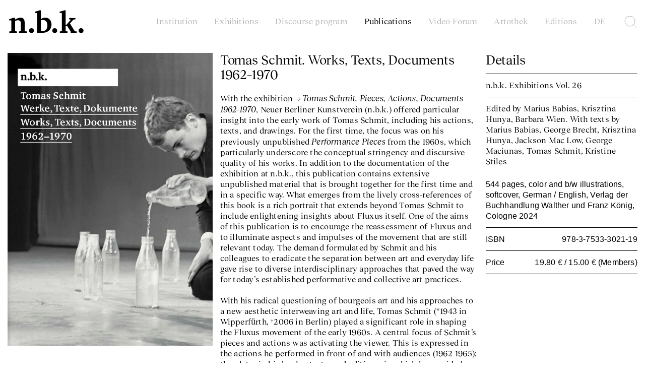

--- FILE ---
content_type: text/html; charset=utf-8
request_url: https://www.nbk.org/en/publikationen/tomas-schmit
body_size: 15177
content:
<!DOCTYPE html><html lang="en"><head><meta name="viewport" content="width=device-width"/><title>n.b.k.  – Tomas Schmit</title><meta charSet="UTF-8"/><meta name="description" content="Der Neue Berliner Kunstverein ist ein 1969 in Berlin gegründeter Kunstverein, der sich der Förderung zeitgenössischer Kunst widmet. Der Verein hat feste Ausstellungsräume in der Chausseestraße in Berlin-Mitte."/><meta name="next-head-count" content="4"/><base href="/"/><link rel="manifest" href="/manifest.json"/><link rel="shortcut icon" href="/assets/favicon/favicon.ico"/><link rel="apple-touch-icon" sizes="180x180" href="/assets/favicon/apple-touch-icon.png"/><link rel="icon" type="image/png" sizes="32x32" href="/assets/favicon/favicon-32x32.png"/><link rel="icon" type="image/png" sizes="16x16" href="/assets/favicon/favicon-16x16.png"/><link rel="mask-icon" href="/assets/favicon/safari-pinned-tab.svg" color="#5bbad5"/><meta name="msapplication-TileColor" content="#da532c"/><meta name="theme-color" content="#fff"/><script src="https://t841d799d.emailsys1a.net/form/120/5533/86e783e5ca/popup.js?_g=1648479258" async=""></script><script async="" src="https://nbk-analytics-mpkg6qh0c-burrowberlin.vercel.app/tracker.js" data-ackee-server="https://nbk-analytics-mpkg6qh0c-burrowberlin.vercel.app" data-ackee-domain-id="c51b7892-ec9c-4bf6-adca-47eb94ba098c"></script><link rel="preload" href="/_next/static/css/d4d42909cfc8eda9.css" as="style"/><link rel="stylesheet" href="/_next/static/css/d4d42909cfc8eda9.css" data-n-g=""/><link rel="preload" href="/_next/static/css/cf4a6ee781b16aab.css" as="style"/><link rel="stylesheet" href="/_next/static/css/cf4a6ee781b16aab.css" data-n-p=""/><link rel="preload" href="/_next/static/css/eae55cc646edb83c.css" as="style"/><link rel="stylesheet" href="/_next/static/css/eae55cc646edb83c.css"/><noscript data-n-css=""></noscript><script defer="" nomodule="" src="/_next/static/chunks/polyfills-c67a75d1b6f99dc8.js"></script><script defer="" src="/_next/static/chunks/9769-e4a47e51a33f4feb.js"></script><script defer="" src="/_next/static/chunks/2105.e14ebfe320d6558e.js"></script><script src="/_next/static/chunks/webpack-a72695ad8a862439.js" defer=""></script><script src="/_next/static/chunks/framework-79bce4a3a540b080.js" defer=""></script><script src="/_next/static/chunks/main-3eec03a6ec6c2306.js" defer=""></script><script src="/_next/static/chunks/pages/_app-45f189da3110d382.js" defer=""></script><script src="/_next/static/chunks/1496-0bad7d8ad8702357.js" defer=""></script><script src="/_next/static/chunks/6261-86b553d6724c1df6.js" defer=""></script><script src="/_next/static/chunks/4800-801791fe2d8a4068.js" defer=""></script><script src="/_next/static/chunks/6072-101c580d2dc801c0.js" defer=""></script><script src="/_next/static/chunks/7708-4f99f180ad14fd18.js" defer=""></script><script src="/_next/static/chunks/4860-51eb55a9ecbaeed0.js" defer=""></script><script src="/_next/static/chunks/7006-8ca3913ca063f490.js" defer=""></script><script src="/_next/static/chunks/5140-85c6cdab9b30ac53.js" defer=""></script><script src="/_next/static/chunks/pages/%5Blanguage%5D/publikationen/%5Bpublikation%5D-8d61044252bcd85b.js" defer=""></script><script src="/_next/static/2jFH19z5dPxKiLVmg5XRn/_buildManifest.js" defer=""></script><script src="/_next/static/2jFH19z5dPxKiLVmg5XRn/_ssgManifest.js" defer=""></script><style id="jss-server-side"></style></head><body><div id="__next" data-reactroot=""><div class="header_headerWrapper___Q2jB headerWrapper"><div class="header_headerTransition__xXkV3 headroom-wrapper"><div class="headroom headroom--unfixed"><header class="header_header__kWrF4"><div class="header_hamburger__g1geZ  "><div><div></div><div></div><div></div></div></div><div class="header_pageTitle__wTg8W"><h1><a href="/en"><img src="./assets/nbk_Logo.svg" alt="nbk-logo" width="150" height="48"/></a></h1></div><div class="header_nav__hkNTz  "><div class="header_navMain__G2evS"><ul><li><a class="" href="/en/institution">Institution</a></li><li><a class="" href="/en/ausstellungen">Exhibitions</a></li><li><a class="" href="/en/diskursprogramm">Discourse program</a></li><li><a class="header_active__9DFVg" href="/en/publikationen">Publications</a></li><li><a class="" href="/en/video-forum">Video-Forum</a></li><li><a class="" href="/en/artothek">Artothek</a></li><li><a class="" href="/en/editionen">Editions</a></li><li><a href="/de/publikationen/tomas-schmit">DE</a></li><li><a href="/en/search"><div class="IconWrapper_iconWrapper__W_CW0"><div class="IconSearch_iconSearch__iAn9B "><svg viewBox="0 0 30 30" width="30" height="30"><circle cx="15" cy="15" r="10" stroke="black" fill="transparent"></circle><line x1="22" y1="22" x2="28" y2="28" stroke="black" fill="transparent"></line></svg></div></div></a></li></ul></div><div class="header_navSub__984ku"><div class="SubNav_subNav__r48eu"><ul><li><div class="NewsletterButton_newsletterButton__c5CIT"><button class="rm-open-popup">Newsletter</button></div></li><li><a href="/en/presse/login">Press</a><br/></li><li><a href="/en/datenschutz">Privacy Policy</a><br/></li><li><a href="/en/impressum">Imprint</a><br/></li></ul></div></div></div><div class="header_borderMobile__Jr9rV"></div></header><style>
            .headerWrapper .headroom{
                transition: 0.3s;
            }
            .headerWrapper .headroom--unfixed{
                transform: translateY(0)
            }
            .headerWrapper .headroom--scrolled{
                transform: translateY(0);
                position: fixed;
                top: 0px;
                left: 0px;
                right: 0px;
                z-index: 1;
                // border-bottom: 1px solid black;
            }
            .headerWrapper .headroom--scrolled header{
                //height: 80px;
                height: 90px;
            }
            .headerWrapper .headroom--unpinned{
                transform: translateY(-100%);
            }
            .headerWrapper .headroom--fixed{
                position: fixed;
                transform: translateY(0);
                top: 0px;
                left: 0px;
                right: 0px;
            }
          </style></div></div></div><div style="overflow:visible;opacity:0;transform:none"><main class=" main_mainNoAside__ees7f"><article class="main_article__27PpI"><div class="Fallback_fallback__KMf75"><div class="Publikation_main__DqYkr"><div class="PublikationImage_image__0cHsH"><div class="PublikationImage_sticky__63exp"><div><div class="ImagePicture_image__PR2Z3"><div class="imagesizer 1.43" style="position:relative;padding-bottom:143%;z-index:-1"></div><picture style="position:absolute;width:100%;height:100%" class="lazyload" data-sizes="auto"><source type="image/webp" data-srcset="//a.storyblok.com/f/98864/1260x1812/4722f97399/nbk_tomas-schmit_cover.jpg/m/3672x0/filters:format(webp) 3672w, //a.storyblok.com/f/98864/1260x1812/4722f97399/nbk_tomas-schmit_cover.jpg/m/1920x0/filters:format(webp) 1920w, //a.storyblok.com/f/98864/1260x1812/4722f97399/nbk_tomas-schmit_cover.jpg/m/1600x0/filters:format(webp) 1600w, //a.storyblok.com/f/98864/1260x1812/4722f97399/nbk_tomas-schmit_cover.jpg/m/1366x0/filters:format(webp) 1366w, //a.storyblok.com/f/98864/1260x1812/4722f97399/nbk_tomas-schmit_cover.jpg/m/1024x0/filters:format(webp) 1024w, //a.storyblok.com/f/98864/1260x1812/4722f97399/nbk_tomas-schmit_cover.jpg/m/768x0/filters:format(webp) 768w, //a.storyblok.com/f/98864/1260x1812/4722f97399/nbk_tomas-schmit_cover.jpg/m/640x0/filters:format(webp) 640w" data-sizes="auto"/><source type="image/jpeg" data-srcset="//a.storyblok.com/f/98864/1260x1812/4722f97399/nbk_tomas-schmit_cover.jpg/m/3672x0 3672w, //a.storyblok.com/f/98864/1260x1812/4722f97399/nbk_tomas-schmit_cover.jpg/m/1920x0 1920w, //a.storyblok.com/f/98864/1260x1812/4722f97399/nbk_tomas-schmit_cover.jpg/m/1600x0 1600w, //a.storyblok.com/f/98864/1260x1812/4722f97399/nbk_tomas-schmit_cover.jpg/m/1366x0 1366w, //a.storyblok.com/f/98864/1260x1812/4722f97399/nbk_tomas-schmit_cover.jpg/m/1024x0 1024w, //a.storyblok.com/f/98864/1260x1812/4722f97399/nbk_tomas-schmit_cover.jpg/m/768x0 768w, //a.storyblok.com/f/98864/1260x1812/4722f97399/nbk_tomas-schmit_cover.jpg/m/640x0 640w" data-sizes="auto"/><img src="[data-uri]" alt="" class="lazyload" style="position:absolute;width:100%;height:100%" data-sizes="auto" width="1260" height="1812"/></picture></div></div></div></div><div class="Publikation_text__hspQz"><div><h1 class="Publikation_large___42YR">Tomas Schmit. Works, Texts, Documents 1962–1970</h1><br/><div data-type="richtext"><div class="RichText_richtext__2jrqX"><p>With the exhibition <a href="en/ausstellungen/tomas-schmit-stuecke-aktionen-dokumente-19621970" uuid="055faccb-94d1-47ab-adbe-7f2dbd0baaed" target="_self" linktype="story"><i>Tomas Schmit. Pieces, Actions, Documents 1962–1970</i></a>, Neuer Berliner Kunstverein (n.b.k.) offered particular insight into the early work of Tomas Schmit, including his actions, texts, and drawings. For the first time, the focus was on his previously unpublished <i>Performance Pieces</i> from the 1960s, which particularly underscore the conceptual stringency and discursive quality of his works. In addition to the documentation of the exhibition at n.b.k., this publication contains extensive unpublished material that is brought together for the first time and in a specific way. What emerges from the lively cross-references of this book is a rich portrait that extends beyond Tomas Schmit to include enlightening insights about Fluxus itself. One of the aims of this publication is to encourage the reassessment of Fluxus and to illuminate aspects and impulses of the movement that are still relevant today. The demand formulated by Schmit and his colleagues to eradicate the separation between art and everyday life gave rise to diverse interdisciplinary approaches that paved the way for today’s established performative and collective art practices.<br /><br />With his radical questioning of bourgeois art and his approaches to a new aesthetic interweaving art and life, Tomas Schmit (*1943 in Wipperfürth, †2006 in Berlin) played a significant role in shaping the Fluxus movement of the early 1960s. A central focus of Schmit’s pieces and actions was activating the viewer. This is expressed in the actions he performed in front of and with audiences (1962–1965); then later in his books, texts, and editions, in which he provided viewers with instructions for actions (from 1965); as well as in his drawings (from 1969).<br /><br />The publication can be purchased at local bookshops, via the <a href="https://www.buchhandlung-walther-koenig.de/koenig2/index.php?mode=start" target="_self" linktype="url">website of Buchhandlung Walther und Franz König</a>, and at Neuer Berliner Kunstverein. <a href="en/mitgliedschaft" uuid="a15de2a8-66d7-4496-8423-928d46d20bf6" target="_self" linktype="story">Members</a> of Neuer Berliner Kunstverein can buy the book at n.b.k. for the special price of 15.00 Euro.</p></div></div></div></div><div class="PublikationDetails_details__iqrp8"><div class="PublikationDetails_sticky__THwnK"><div class="PublikationDetails_detailsTitle__DOevs">Details</div><hr/><h3 class="PublikationDetails_serif__6_bN2 PublikationDetails_wrapper__wA2Ib"><span class=""><span>n.b.k. Exhibitions </span><span>Vol. 26</span></span></h3><hr/><div class="PublikationDetails_serif__6_bN2 PublikationDetails_wrapper__wA2Ib"><div data-type="richtext"><div class="RichText_richtext__2jrqX"><p>Edited by Marius Babias, Krisztina Hunya, Barbara Wien. With texts by Marius Babias, George Brecht, Krisztina Hunya, Jackson Mac Low, George Maciunas, Tomas Schmit, Kristine Stiles</p></div></div></div><div class="PublikationDetails_wrapper__wA2Ib"><div data-type="richtext"><div class="RichText_richtext__2jrqX"><p>544 pages, color and b/w illustrations, softcover, German / English, Verlag der Buchhandlung Walther und Franz König, Cologne 2024</p></div></div></div><hr/><div class="PublikationDetails_column2isbn__jAcM7 PublikationDetails_wrapper__wA2Ib"><div>ISBN</div><div>978-3-7533-3021-19</div></div><hr/><div class="PublikationDetails_wrapper__wA2Ib"><div class="PublikationDetails_column2isbn__jAcM7"><div>Price</div><div>19.80 € / 15.00 € (Members)</div></div></div><hr/></div></div></div><div class="RelatedArticles_related__gQ7Mc"><h3>Related Posts</h3><div class="RelatedArticles_scrollButtons__c1Brp"></div><div class="RelatedArticles_container__xrG3v"><div class="RelatedArticles_wrapper__fPWFO"><div class="RelatedArticles_article__GR1Su"><div class="RelatedArticles_type__i9noa"><h3>Ausstellungen</h3><br/></div><div><div><div class="ImagePicture_image__PR2Z3"><div class="imagesizer 0.68" style="position:relative;padding-bottom:68%;z-index:-1"></div><picture style="position:absolute;width:100%;height:100%" class="lazyload" data-sizes="auto"><source type="image/webp" data-srcset="https://a.storyblok.com/f/98864/1693x1156/45f68851cb/webnbk_schmit_aktion_vdklei_1.jpg/m/3672x0/filters:format(webp) 3672w, https://a.storyblok.com/f/98864/1693x1156/45f68851cb/webnbk_schmit_aktion_vdklei_1.jpg/m/1920x0/filters:format(webp) 1920w, https://a.storyblok.com/f/98864/1693x1156/45f68851cb/webnbk_schmit_aktion_vdklei_1.jpg/m/1600x0/filters:format(webp) 1600w, https://a.storyblok.com/f/98864/1693x1156/45f68851cb/webnbk_schmit_aktion_vdklei_1.jpg/m/1366x0/filters:format(webp) 1366w, https://a.storyblok.com/f/98864/1693x1156/45f68851cb/webnbk_schmit_aktion_vdklei_1.jpg/m/1024x0/filters:format(webp) 1024w, https://a.storyblok.com/f/98864/1693x1156/45f68851cb/webnbk_schmit_aktion_vdklei_1.jpg/m/768x0/filters:format(webp) 768w, https://a.storyblok.com/f/98864/1693x1156/45f68851cb/webnbk_schmit_aktion_vdklei_1.jpg/m/640x0/filters:format(webp) 640w" data-sizes="auto"/><source type="image/jpeg" data-srcset="https://a.storyblok.com/f/98864/1693x1156/45f68851cb/webnbk_schmit_aktion_vdklei_1.jpg/m/3672x0 3672w, https://a.storyblok.com/f/98864/1693x1156/45f68851cb/webnbk_schmit_aktion_vdklei_1.jpg/m/1920x0 1920w, https://a.storyblok.com/f/98864/1693x1156/45f68851cb/webnbk_schmit_aktion_vdklei_1.jpg/m/1600x0 1600w, https://a.storyblok.com/f/98864/1693x1156/45f68851cb/webnbk_schmit_aktion_vdklei_1.jpg/m/1366x0 1366w, https://a.storyblok.com/f/98864/1693x1156/45f68851cb/webnbk_schmit_aktion_vdklei_1.jpg/m/1024x0 1024w, https://a.storyblok.com/f/98864/1693x1156/45f68851cb/webnbk_schmit_aktion_vdklei_1.jpg/m/768x0 768w, https://a.storyblok.com/f/98864/1693x1156/45f68851cb/webnbk_schmit_aktion_vdklei_1.jpg/m/640x0 640w" data-sizes="auto"/><img src="[data-uri]" alt="" class="lazyload" style="position:absolute;width:100%;height:100%" data-sizes="auto" width="1693" height="1156"/></picture></div><div><h3>Tomas Schmit. Stücke, Aktionen, Dokumente 1962–1970</h3><br/><div data-type="richtext"><div class="RichText_richtext__2jrqX"><p><i>Tomas Schmit Retrospective</i><i><br /></i>With interpretations and performances by Peter Brötzmann, Nina Canell, Övül Ö. Durmusoglu, Harun Farocki, !Mediengruppe Bitnik, Charm Mone, Hajnal Németh, Alexandra Pirici, Gerhard Rühm, Lerato Shadi, Joanna Warsza</p><p>Curators: Marius Babias, Krisztina Hunya</p><br/><p>With his radical questioning of bourgeois art and his approaches to a new aesthetic interweaving art and life, Tomas Schmit (*1943, †2006) played a […]</p></div></div><br/><div class="Tags_tag__wsF9q">Ground Floor</div></div></div><a href="/en/ausstellungen/tomas-schmit-stuecke-aktionen-dokumente-19621970"><div class="LinkTags_linkTag__TP1CY "><span>Go to post</span><span><div class="IconLink_iconLink__nMfgP"><svg width="16" height="12" viewBox="0 0 16 12"><path d="M 2 14 L 14 1" stroke="white" stroke-width="1" fill="transparent"></path><path d="M 7 1 L 14 1 L 14 8" stroke="white" stroke-width="1" fill="transparent"></path></svg></div></span></div></a></div></div><div class="RelatedArticles_article__GR1Su"><div class="RelatedArticles_type__i9noa"><h3>Publikationen</h3><br/></div><div><div><div class="ImagePicture_image__PR2Z3"><div class="imagesizer 1" style="position:relative;padding-bottom:100%;z-index:-1"></div><picture style="position:absolute;width:100%;height:100%" class="lazyload" data-sizes="auto"><source type="image/webp" data-srcset="//a.storyblok.com/f/98864/1475x1476/15daa80f18/nbk-usb-box-deckel_fluxus-aktionskunst-anti-kunst-und-performativitat_02.jpg/m/3672x0/filters:format(webp) 3672w, //a.storyblok.com/f/98864/1475x1476/15daa80f18/nbk-usb-box-deckel_fluxus-aktionskunst-anti-kunst-und-performativitat_02.jpg/m/1920x0/filters:format(webp) 1920w, //a.storyblok.com/f/98864/1475x1476/15daa80f18/nbk-usb-box-deckel_fluxus-aktionskunst-anti-kunst-und-performativitat_02.jpg/m/1600x0/filters:format(webp) 1600w, //a.storyblok.com/f/98864/1475x1476/15daa80f18/nbk-usb-box-deckel_fluxus-aktionskunst-anti-kunst-und-performativitat_02.jpg/m/1366x0/filters:format(webp) 1366w, //a.storyblok.com/f/98864/1475x1476/15daa80f18/nbk-usb-box-deckel_fluxus-aktionskunst-anti-kunst-und-performativitat_02.jpg/m/1024x0/filters:format(webp) 1024w, //a.storyblok.com/f/98864/1475x1476/15daa80f18/nbk-usb-box-deckel_fluxus-aktionskunst-anti-kunst-und-performativitat_02.jpg/m/768x0/filters:format(webp) 768w, //a.storyblok.com/f/98864/1475x1476/15daa80f18/nbk-usb-box-deckel_fluxus-aktionskunst-anti-kunst-und-performativitat_02.jpg/m/640x0/filters:format(webp) 640w" data-sizes="auto"/><source type="image/jpeg" data-srcset="//a.storyblok.com/f/98864/1475x1476/15daa80f18/nbk-usb-box-deckel_fluxus-aktionskunst-anti-kunst-und-performativitat_02.jpg/m/3672x0 3672w, //a.storyblok.com/f/98864/1475x1476/15daa80f18/nbk-usb-box-deckel_fluxus-aktionskunst-anti-kunst-und-performativitat_02.jpg/m/1920x0 1920w, //a.storyblok.com/f/98864/1475x1476/15daa80f18/nbk-usb-box-deckel_fluxus-aktionskunst-anti-kunst-und-performativitat_02.jpg/m/1600x0 1600w, //a.storyblok.com/f/98864/1475x1476/15daa80f18/nbk-usb-box-deckel_fluxus-aktionskunst-anti-kunst-und-performativitat_02.jpg/m/1366x0 1366w, //a.storyblok.com/f/98864/1475x1476/15daa80f18/nbk-usb-box-deckel_fluxus-aktionskunst-anti-kunst-und-performativitat_02.jpg/m/1024x0 1024w, //a.storyblok.com/f/98864/1475x1476/15daa80f18/nbk-usb-box-deckel_fluxus-aktionskunst-anti-kunst-und-performativitat_02.jpg/m/768x0 768w, //a.storyblok.com/f/98864/1475x1476/15daa80f18/nbk-usb-box-deckel_fluxus-aktionskunst-anti-kunst-und-performativitat_02.jpg/m/640x0 640w" data-sizes="auto"/><img src="[data-uri]" alt="" class="lazyload" style="position:absolute;width:100%;height:100%" data-sizes="auto" width="1475" height="1476"/></picture></div><div><h3>Symposium zur Tomas Schmit Retrospektive</h3><br/><div data-type="richtext"><div class="RichText_richtext__2jrqX"><p><i>Reception</i>*</p><p>Marius Babias, director n.b.k., and Gabriele Knapstein, curator and head of Hamburger Bahnhof – Museum für Gegenwart – Berlin</p><br/><p><i>Introduction</i>*</p><p>Jenny Graser, curator for contemporary art, Kupferstichkabinett – Staatliche Museen zu Berlin</p><br/><p><i>Keynote lecture</i>**</p><p>Kristine Stiles, professor of Art, Art History and Visual Studies, Duke University, Durham, NC</p><br/><p><i>Performativity in the Work of Tomas Schmit</i>* […]</p></div></div><br/></div></div><a href="/en/publikationen/symposium-tomas-schmit-retrospektive"><div class="LinkTags_linkTag__TP1CY "><span>Go to post</span><span><div class="IconLink_iconLink__nMfgP"><svg width="16" height="12" viewBox="0 0 16 12"><path d="M 2 14 L 14 1" stroke="white" stroke-width="1" fill="transparent"></path><path d="M 7 1 L 14 1 L 14 8" stroke="white" stroke-width="1" fill="transparent"></path></svg></div></span></div></a></div></div><div class="RelatedArticles_article__GR1Su"><div class="RelatedArticles_type__i9noa"><h3>Editionen</h3><br/></div><div><div><div class="ImagePicture_image__PR2Z3"><div class="imagesizer 1.41" style="position:relative;padding-bottom:141%;z-index:-1"></div><picture style="position:absolute;width:100%;height:100%" class="lazyload" data-sizes="auto"><source type="image/webp" data-srcset="https://a.storyblok.com/f/98864/540x762/2aaab39a00/img_c_201811281028_844_5.jpg/m/3672x0/filters:format(webp) 3672w, https://a.storyblok.com/f/98864/540x762/2aaab39a00/img_c_201811281028_844_5.jpg/m/1920x0/filters:format(webp) 1920w, https://a.storyblok.com/f/98864/540x762/2aaab39a00/img_c_201811281028_844_5.jpg/m/1600x0/filters:format(webp) 1600w, https://a.storyblok.com/f/98864/540x762/2aaab39a00/img_c_201811281028_844_5.jpg/m/1366x0/filters:format(webp) 1366w, https://a.storyblok.com/f/98864/540x762/2aaab39a00/img_c_201811281028_844_5.jpg/m/1024x0/filters:format(webp) 1024w, https://a.storyblok.com/f/98864/540x762/2aaab39a00/img_c_201811281028_844_5.jpg/m/768x0/filters:format(webp) 768w, https://a.storyblok.com/f/98864/540x762/2aaab39a00/img_c_201811281028_844_5.jpg/m/640x0/filters:format(webp) 640w" data-sizes="auto"/><source type="image/jpeg" data-srcset="https://a.storyblok.com/f/98864/540x762/2aaab39a00/img_c_201811281028_844_5.jpg/m/3672x0 3672w, https://a.storyblok.com/f/98864/540x762/2aaab39a00/img_c_201811281028_844_5.jpg/m/1920x0 1920w, https://a.storyblok.com/f/98864/540x762/2aaab39a00/img_c_201811281028_844_5.jpg/m/1600x0 1600w, https://a.storyblok.com/f/98864/540x762/2aaab39a00/img_c_201811281028_844_5.jpg/m/1366x0 1366w, https://a.storyblok.com/f/98864/540x762/2aaab39a00/img_c_201811281028_844_5.jpg/m/1024x0 1024w, https://a.storyblok.com/f/98864/540x762/2aaab39a00/img_c_201811281028_844_5.jpg/m/768x0 768w, https://a.storyblok.com/f/98864/540x762/2aaab39a00/img_c_201811281028_844_5.jpg/m/640x0 640w" data-sizes="auto"/><img src="[data-uri]" alt="" class="lazyload" style="position:absolute;width:100%;height:100%" data-sizes="auto" width="540" height="762"/></picture></div><div><h3>Tomas Schmit</h3><br/><div data-type="richtext"><div class="RichText_richtext__2jrqX"><p>Tomas Schmit (*1943 in Wipperfürth, North Rhine-Westphalia, †2006 in Berlin) had a major influence on the radical challenge of bourgeois art and the approaches to a new aesthetic within the Fluxus movement of the 1960s and is regarded as one of its pioneers. In his artistic practice, which after the Fluxus actions from 1970 onwards comprises drawings in particular, he […]</p></div></div><br/></div></div><a href="/en/editionen/tomas_schmit_ein_stueckerl_wenn_man_so_will_fuer_nein_gegen_die_nato"><div class="LinkTags_linkTag__TP1CY "><span>Go to post</span><span><div class="IconLink_iconLink__nMfgP"><svg width="16" height="12" viewBox="0 0 16 12"><path d="M 2 14 L 14 1" stroke="white" stroke-width="1" fill="transparent"></path><path d="M 7 1 L 14 1 L 14 8" stroke="white" stroke-width="1" fill="transparent"></path></svg></div></span></div></a></div></div><div class="RelatedArticles_article__GR1Su"><div class="RelatedArticles_type__i9noa"><br/><br/></div><div><div><div class="ImagePicture_image__PR2Z3"><div class="imagesizer 1.45" style="position:relative;padding-bottom:145%;z-index:-1"></div><picture style="position:absolute;width:100%;height:100%" class="lazyload" data-sizes="auto"><source type="image/webp" data-srcset="https://a.storyblok.com/f/98864/540x783/22d3b83487/img_c_201811281051_42_5.jpg/m/3672x0/filters:format(webp) 3672w, https://a.storyblok.com/f/98864/540x783/22d3b83487/img_c_201811281051_42_5.jpg/m/1920x0/filters:format(webp) 1920w, https://a.storyblok.com/f/98864/540x783/22d3b83487/img_c_201811281051_42_5.jpg/m/1600x0/filters:format(webp) 1600w, https://a.storyblok.com/f/98864/540x783/22d3b83487/img_c_201811281051_42_5.jpg/m/1366x0/filters:format(webp) 1366w, https://a.storyblok.com/f/98864/540x783/22d3b83487/img_c_201811281051_42_5.jpg/m/1024x0/filters:format(webp) 1024w, https://a.storyblok.com/f/98864/540x783/22d3b83487/img_c_201811281051_42_5.jpg/m/768x0/filters:format(webp) 768w, https://a.storyblok.com/f/98864/540x783/22d3b83487/img_c_201811281051_42_5.jpg/m/640x0/filters:format(webp) 640w" data-sizes="auto"/><source type="image/jpeg" data-srcset="https://a.storyblok.com/f/98864/540x783/22d3b83487/img_c_201811281051_42_5.jpg/m/3672x0 3672w, https://a.storyblok.com/f/98864/540x783/22d3b83487/img_c_201811281051_42_5.jpg/m/1920x0 1920w, https://a.storyblok.com/f/98864/540x783/22d3b83487/img_c_201811281051_42_5.jpg/m/1600x0 1600w, https://a.storyblok.com/f/98864/540x783/22d3b83487/img_c_201811281051_42_5.jpg/m/1366x0 1366w, https://a.storyblok.com/f/98864/540x783/22d3b83487/img_c_201811281051_42_5.jpg/m/1024x0 1024w, https://a.storyblok.com/f/98864/540x783/22d3b83487/img_c_201811281051_42_5.jpg/m/768x0 768w, https://a.storyblok.com/f/98864/540x783/22d3b83487/img_c_201811281051_42_5.jpg/m/640x0 640w" data-sizes="auto"/><img src="[data-uri]" alt="" class="lazyload" style="position:absolute;width:100%;height:100%" data-sizes="auto" width="540" height="783"/></picture></div><div><h3>Tomas Schmit</h3><br/><div data-type="richtext"><div class="RichText_richtext__2jrqX"><p>Tomas Schmit (*1943 in Wipperfürth, North Rhine-Westphalia, †2006 in Berlin) had a major influence on the radical challenge of bourgeois art and the approaches to a new aesthetic within the Fluxus movement of the 1960s and is regarded as one of its pioneers. In his artistic practice, which after the Fluxus actions from 1970 onwards comprises drawings in particular, he […]</p></div></div><br/></div></div><a href="/en/editionen/tomas_schmit_rauschebaum_und_zeisigkeit"><div class="LinkTags_linkTag__TP1CY "><span>Go to post</span><span><div class="IconLink_iconLink__nMfgP"><svg width="16" height="12" viewBox="0 0 16 12"><path d="M 2 14 L 14 1" stroke="white" stroke-width="1" fill="transparent"></path><path d="M 7 1 L 14 1 L 14 8" stroke="white" stroke-width="1" fill="transparent"></path></svg></div></span></div></a></div></div><div class="RelatedArticles_article__GR1Su"><div class="RelatedArticles_type__i9noa"><br/><br/></div><div><div><div class="ImagePicture_image__PR2Z3"><div class="imagesizer 1.26" style="position:relative;padding-bottom:126%;z-index:-1"></div><picture style="position:absolute;width:100%;height:100%" class="lazyload" data-sizes="auto"><source type="image/webp" data-srcset="https://a.storyblok.com/f/98864/540x685/8c7f0521cc/img_c_201811281039_850_5.jpg/m/3672x0/filters:format(webp) 3672w, https://a.storyblok.com/f/98864/540x685/8c7f0521cc/img_c_201811281039_850_5.jpg/m/1920x0/filters:format(webp) 1920w, https://a.storyblok.com/f/98864/540x685/8c7f0521cc/img_c_201811281039_850_5.jpg/m/1600x0/filters:format(webp) 1600w, https://a.storyblok.com/f/98864/540x685/8c7f0521cc/img_c_201811281039_850_5.jpg/m/1366x0/filters:format(webp) 1366w, https://a.storyblok.com/f/98864/540x685/8c7f0521cc/img_c_201811281039_850_5.jpg/m/1024x0/filters:format(webp) 1024w, https://a.storyblok.com/f/98864/540x685/8c7f0521cc/img_c_201811281039_850_5.jpg/m/768x0/filters:format(webp) 768w, https://a.storyblok.com/f/98864/540x685/8c7f0521cc/img_c_201811281039_850_5.jpg/m/640x0/filters:format(webp) 640w" data-sizes="auto"/><source type="image/jpeg" data-srcset="https://a.storyblok.com/f/98864/540x685/8c7f0521cc/img_c_201811281039_850_5.jpg/m/3672x0 3672w, https://a.storyblok.com/f/98864/540x685/8c7f0521cc/img_c_201811281039_850_5.jpg/m/1920x0 1920w, https://a.storyblok.com/f/98864/540x685/8c7f0521cc/img_c_201811281039_850_5.jpg/m/1600x0 1600w, https://a.storyblok.com/f/98864/540x685/8c7f0521cc/img_c_201811281039_850_5.jpg/m/1366x0 1366w, https://a.storyblok.com/f/98864/540x685/8c7f0521cc/img_c_201811281039_850_5.jpg/m/1024x0 1024w, https://a.storyblok.com/f/98864/540x685/8c7f0521cc/img_c_201811281039_850_5.jpg/m/768x0 768w, https://a.storyblok.com/f/98864/540x685/8c7f0521cc/img_c_201811281039_850_5.jpg/m/640x0 640w" data-sizes="auto"/><img src="[data-uri]" alt="" class="lazyload" style="position:absolute;width:100%;height:100%" data-sizes="auto" width="540" height="685"/></picture></div><div><h3>Tomas Schmit</h3><br/><div data-type="richtext"><div class="RichText_richtext__2jrqX"><p>Tomas Schmit (*1943 in Wipperfürth, North Rhine-Westphalia, †2006 in Berlin) had a major influence on the radical challenge of bourgeois art and the approaches to a new aesthetic within the Fluxus movement of the 1960s and is regarded as one of its pioneers. In his artistic practice, which after the Fluxus actions from 1970 onwards comprises drawings in particular, he […]</p></div></div><br/></div></div><a href="/en/editionen/tomas_schmit_wird_unser_kitsch_sie_abschrecken"><div class="LinkTags_linkTag__TP1CY "><span>Go to post</span><span><div class="IconLink_iconLink__nMfgP"><svg width="16" height="12" viewBox="0 0 16 12"><path d="M 2 14 L 14 1" stroke="white" stroke-width="1" fill="transparent"></path><path d="M 7 1 L 14 1 L 14 8" stroke="white" stroke-width="1" fill="transparent"></path></svg></div></span></div></a></div></div><div class="RelatedArticles_article__GR1Su"><div class="RelatedArticles_type__i9noa"><h3>Diskurs</h3><br/></div><div><div><div><h3>Fluxus, Aktionskunst, Anti-Kunst und Performativität – Symposium zur Tomas Schmit Retrospektive</h3><br/><div data-type="richtext"><div class="RichText_richtext__2jrqX"><p>With contributions by Marius Babias, Zdenka Badovinac, Beatrice von Bismarck, Julia Friedrich, Jenny Graser, Krisztina Hunya, Monika Lichtenfeld, Dieter Mersch, Karen Moss, Alexandra Pirici, Susanne Rennert, Gerhard Rühm, Kristine Stiles</p><br/><p>On the occasion of the <i>Tomas Schmit Retrospective</i>, an international symposium will highlight the work of artist and author Tomas Schmit on Saturday, October 23, 2021. The focus […]</p></div></div><br/><div class="DiskursTags_tags__MxrIN"><div class="DiskursTags_italic__sio5z">Symposium</div><div><div class="Tags_tag__wsF9q">Other</div></div><div style="font-size:0"></div></div></div></div><a href="/en/diskurs/fluxus-aktionskunst-anti-kunst-und-performativitaet-symposium-zur-tomas-schmit-retrospektive"><div class="LinkTags_linkTag__TP1CY "><span>Go to post</span><span><div class="IconLink_iconLink__nMfgP"><svg width="16" height="12" viewBox="0 0 16 12"><path d="M 2 14 L 14 1" stroke="white" stroke-width="1" fill="transparent"></path><path d="M 7 1 L 14 1 L 14 8" stroke="white" stroke-width="1" fill="transparent"></path></svg></div></span></div></a></div></div><div class="RelatedArticles_article__GR1Su"><div class="RelatedArticles_type__i9noa"><br/><br/></div><div><div><div><h3> Zeitzeugengespräche: Peter Brötzmann &amp; Gerhard Rühm über Tomas Schmit</h3><br/><div data-type="richtext"><div class="RichText_richtext__2jrqX"><p>Peter Brötzmann (jazz musician and artist, Wuppertal) and Gerhard Rühm (artist, author and composer, Cologne) talk about Tomas Schmit</p><br/><p>With his radical questioning of bourgeois art and his approaches to a new aesthetic interweaving art and life, Tomas Schmit (*1943, †2006) played a significant role in shaping the Fluxus movement of the early 1960s. A central focus of Schmit’s pieces […]</p></div></div><br/><div class="DiskursTags_tags__MxrIN"><div class="DiskursTags_italic__sio5z">Talk</div><div><div class="Tags_tag__wsF9q">Online Program</div></div><div style="font-size:0"></div></div></div></div><a href="/en/diskurs/schmit-broetzmann-ruehm"><div class="LinkTags_linkTag__TP1CY "><span>Go to post</span><span><div class="IconLink_iconLink__nMfgP"><svg width="16" height="12" viewBox="0 0 16 12"><path d="M 2 14 L 14 1" stroke="white" stroke-width="1" fill="transparent"></path><path d="M 7 1 L 14 1 L 14 8" stroke="white" stroke-width="1" fill="transparent"></path></svg></div></span></div></a></div></div></div></div></div></div></article><div class="main_scrollTopButton__HEyUE main_hidden__Rt_bZ"><div>&uarr;</div></div></main></div></div><script id="__NEXT_DATA__" type="application/json">{"props":{"pageProps":{"post":{"name":"Tomas Schmit","slug":"tomas-schmit","content":{"component":"publikationen","describtion":{"type":"doc","content":[{"type":"paragraph","content":[{"text":"Edited by Marius Babias, ","type":"text"},{"text":"Krisztina Hunya, Barbara Wien","type":"text","marks":[{"type":"textStyle","attrs":{"color":"#000000"}}]},{"text":". With texts by ","type":"text"},{"text":"Marius Babias, George Brecht, Krisztina Hunya, Jackson Mac Low, George Maciunas, Tomas Schmit, Kristine Stiles","type":"text","marks":[{"type":"textStyle","attrs":{"color":"#000000"}}]}]}]},"details":{"type":"doc","content":[{"type":"paragraph","content":[{"text":"544 pages, color and b/w illustrations, softcover, German / English, Verlag der Buchhandlung Walther und Franz König, Cologne 2024","type":"text"}]}]},"number":"26","image":"//a.storyblok.com/f/98864/1260x1812/4722f97399/nbk_tomas-schmit_cover.jpg","isbn":"978-3-7533-3021-19","price":"19.8","price_member":"15","sold_out":false,"text":{"type":"doc","content":[{"type":"paragraph","content":[{"text":"With the exhibition ","type":"text","marks":[{"type":"textStyle","attrs":{"color":""}}]},{"text":"Tomas Schmit. Pieces, Actions, Documents 1962–1970","type":"text","marks":[{"type":"link","attrs":{"href":"/en/posts/ausstellungen/tomas-schmit-stuecke-aktionen-dokumente-19621970","uuid":"055faccb-94d1-47ab-adbe-7f2dbd0baaed","anchor":null,"target":"_self","linktype":"story"}},{"type":"italic"},{"type":"textStyle","attrs":{"color":""}}]},{"text":", Neuer Berliner Kunstverein (n.b.k.) offered particular insight into the early work of Tomas Schmit, including his actions, texts, and drawings. For the first time, the focus was on his previously unpublished ","type":"text","marks":[{"type":"textStyle","attrs":{"color":""}}]},{"text":"Performance Pieces","type":"text","marks":[{"type":"italic"},{"type":"textStyle","attrs":{"color":""}}]},{"text":" from the 1960s, which particularly underscore the conceptual stringency and discursive quality of his works. In addition to the documentation of the exhibition at n.b.k., this publication contains extensive unpublished material that is brought together for the first time and in a specific way. What emerges from the lively cross-references of this book is a rich portrait that extends beyond Tomas Schmit to include enlightening insights about Fluxus itself. One of the aims of this publication is to encourage the reassessment of Fluxus and to illuminate aspects and impulses of the movement that are still relevant today. The demand formulated by Schmit and his colleagues to eradicate the separation between art and everyday life gave rise to diverse interdisciplinary approaches that paved the way for today’s established performative and collective art practices.","type":"text","marks":[{"type":"textStyle","attrs":{"color":""}}]},{"type":"hard_break"},{"type":"hard_break"},{"text":"With his radical questioning of bourgeois art and his approaches to a new aesthetic interweaving art and life, Tomas Schmit (*1943 in Wipperfürth, †2006 in Berlin) played a significant role in shaping the Fluxus movement of the early 1960s. A central focus of Schmit’s pieces and actions was activating the viewer. This is expressed in the actions he performed in front of and with audiences (1962–1965); then later in his books, texts, and editions, in which he provided viewers with instructions for actions (from 1965); as well as in his drawings (from 1969).","type":"text","marks":[{"type":"textStyle","attrs":{"color":""}}]},{"type":"hard_break"},{"type":"hard_break"},{"text":"The publication can be purchased at local bookshops, via the ","type":"text"},{"text":"website of Buchhandlung Walther und Franz König","type":"text","marks":[{"type":"link","attrs":{"href":"https://www.buchhandlung-walther-koenig.de/koenig2/index.php?mode=start","uuid":null,"anchor":null,"target":"_self","linktype":"url"}}]},{"text":", and at Neuer Berliner Kunstverein. ","type":"text"},{"text":"Members","type":"text","marks":[{"type":"link","attrs":{"href":"/en/page/mitgliedschaft","uuid":"a15de2a8-66d7-4496-8423-928d46d20bf6","anchor":null,"target":"_self","linktype":"story"}}]},{"text":" of Neuer Berliner Kunstverein can buy the book at n.b.k. for the special price of 15.00 Euro.","type":"text"}]}]},"title":"Tomas Schmit. Works, Texts, Documents 1962–1970","year":"2024","series":["ausstellung"],"related":[{"name":"Tomas Schmit. Stücke, Aktionen, Dokumente 1962–1970","slug":"tomas-schmit-stuecke-aktionen-dokumente-19621970","fullSlug":"en/posts/ausstellungen/tomas-schmit-stuecke-aktionen-dokumente-19621970","content":{"_uid":"5043fd12-82f6-48db-86a3-6bdad818a89e","from":"2021-09-15 00:00","hint":"","info":"","sort":"","till":"2022-01-23 00:00","type":"","image":{"id":null,"alt":null,"name":"","focus":null,"title":null,"filename":"","copyright":null,"fieldtype":"asset"},"title":"Tomas Schmit. Pieces, Actions, Documents 1962–1970","artist":"Tomas Schmit","caption":"","opening":"2021-09-15 12:00","related":["6fb1276c-7434-4eca-90d1-d0153f48bf30","7b828c62-af51-4e6c-ad8a-ccce0ca68bbc","c0ac4abd-c71e-4a89-8361-74a11e84d5da","88a1e025-e40e-47fa-baed-0954a834e1f6","2045f2a5-353f-4932-8069-279708b0ef97","f249ceb3-61c5-4c6f-9a9b-bcc61604c9cd","cd7508bf-8cbb-47e7-be01-0ead1f2d22cc","db615846-ec37-49b2-a1ef-d27550234f91"],"support":[{"_uid":"4a214508-d32b-4ba6-b9c5-ba14182d3d67","size":["large"],"text":"A project by Neuer Berliner Kunstverein (n.b.k.) and Kupferstichkabinett – Staatliche Museen zu Berlin in cooperation with Arsenal – Institute for Film and Video Art, Hamburger Bahnhof – Museum für Gegenwart – Berlin and tomas schmit archiv, Berlin","image":{"id":null,"alt":null,"name":"","focus":null,"title":null,"filename":null,"copyright":null,"fieldtype":"asset"},"assets":[{"id":2084153,"alt":null,"name":"","focus":null,"title":null,"filename":"https://a.storyblok.com/f/98864/581x177/c058ccd548/logo_nbk_black.jpg","copyright":null,"fieldtype":"asset"},{"id":3771766,"alt":"","name":"","focus":null,"title":"","filename":"https://a.storyblok.com/f/98864/6718x1968/6c6574d1c0/logo_smb_kk_schwarz.jpg","copyright":"","fieldtype":"asset"},{"id":1978958,"alt":null,"name":"","focus":null,"title":null,"filename":"https://a.storyblok.com/f/98864/2259x491/7644ef8b74/logo_arsenal.jpg","copyright":null,"fieldtype":"asset"},{"id":3771770,"alt":"","name":"","focus":null,"title":"","filename":"https://a.storyblok.com/f/98864/591x591/700adc6e18/logo_tomasschmitarchiv.jpeg","copyright":"","fieldtype":"asset"}],"component":"block_logo"},{"_uid":"556000cf-257c-4914-8531-3c0e0f21527b","size":["normal"],"text":"Neuer Berliner Kunstverein is funded by the LOTTO-Stifung Berlin.","image":{"id":null,"alt":null,"name":"","focus":null,"title":null,"filename":"","copyright":null,"fieldtype":"asset"},"assets":[{"id":1978979,"alt":"","name":"","focus":null,"title":"Der Neue Berliner Kunstverein wird gefördert durch die LOTTO-Stiftung Berlin","filename":"https://a.storyblok.com/f/98864/524x189/4109ea27b8/logo_lotto-stiftung_neu_graustufen.jpg","copyright":null,"fieldtype":"asset"}],"component":"block_logo"},{"_uid":"743abc52-ccab-44e2-9c25-a602ef07cc0d","size":["normal"],"text":"Sponsored by","image":{"id":null,"alt":null,"name":"","focus":null,"title":null,"filename":"","copyright":null,"fieldtype":"asset"},"assets":[{"id":2084141,"alt":null,"name":"","focus":null,"title":null,"filename":"https://a.storyblok.com/f/98864/809x119/a2eb90b76a/logo_sen_kueu.jpg","copyright":null,"fieldtype":"asset"}],"component":"block_logo"},{"_uid":"da53fc42-acae-46b3-9458-bc646c94bba0","size":["large"],"text":"Partner Berlin Art Week 2021","image":{"id":null,"alt":null,"name":"","focus":null,"title":null,"filename":"","copyright":null,"fieldtype":"asset"},"assets":[{"id":3771785,"alt":"","name":"","focus":null,"title":"","filename":"https://a.storyblok.com/f/98864/1183x290/b69bbcb5b7/baw21_logo_grey.jpg","copyright":"","fieldtype":"asset"}],"component":"block_logo"}],"location":["groundFloor"],"sections":[{"_uid":"d948f144-4b47-4b25-bdbb-8a4aeb1e2caa","text":{"type":"doc","content":[{"type":"paragraph","content":[{"text":"Tomas Schmit Retrospective","type":"text","marks":[{"type":"italic"}]},{"type":"hard_break","marks":[{"type":"italic"}]},{"text":"With interpretations and performances by Peter Brötzmann, Nina Canell, Övül Ö. Durmusoglu, Harun Farocki, !Mediengruppe Bitnik, Charm Mone, Hajnal Németh, Alexandra Pirici, Gerhard Rühm, Lerato Shadi, Joanna Warsza\u2028","type":"text"}]},{"type":"paragraph","content":[{"text":"Curators: Marius Babias, Krisztina Hunya","type":"text"}]},{"type":"paragraph"},{"type":"paragraph","content":[{"text":"With his radical questioning of bourgeois art and his approaches to a new aesthetic interweaving art and life, Tomas Schmit (*1943, †2006) played a […]","type":"text"},{},{},{},{},{},{},{},{},{},{},{},{}]},{"type":"paragraph","content":[{"type":"hard_break"},{"text":"From 4 pm","type":"text"},{"type":"hard_break"},{"text":"Cycle for Water-Pails (or Bottles)","type":"text","marks":[{"type":"italic"}]},{"text":" – an interpretation by Nina Canell (artist, Berlin)","type":"text"},{"type":"hard_break"},{"text":"Based on Tomas Schmit, ","type":"text"},{"text":"Zyklus for Water-Pails ","type":"text","marks":[{"type":"italic"}]},{"text":"(#1), 1962","type":"text"},{"type":"hard_break"},{"type":"hard_break"},{"text":"5 pm","type":"text"},{"type":"hard_break"},{"text":"Sanitas #10 – Solo Version","type":"text","marks":[{"type":"italic"}]},{"text":" – an interpretation by Hajnal Németh (artist, Berlin)","type":"text"},{"type":"hard_break"},{"text":"Based on Tomas Schmit, ","type":"text"},{"text":"Sanitas – 200 Theater Pieces #10 ","type":"text","marks":[{"type":"italic"}]},{"text":"(#3), 1962","type":"text"},{"type":"hard_break"},{"type":"hard_break"},{"text":"6 pm","type":"text"},{"type":"hard_break"},{"text":"Five Songs, One End","type":"text","marks":[{"type":"italic"}]},{"text":" – a piece by Hajnal Németh","type":"text"},{"type":"hard_break"},{"text":"Based on Tomas Schmit, ","type":"text"},{"text":"Two Compositions to Justify a Performance ","type":"text","marks":[{"type":"italic"}]},{"text":"(#25), 1964","type":"text"},{"type":"hard_break","marks":[{"type":"italic"}]},{"type":"hard_break"},{"text":"7 pm","type":"text"},{"type":"hard_break"},{"text":"Tribute to Tomas Schmit","type":"text","marks":[{"type":"italic"}]},{"text":" – a concert by Peter Brötzmann (musician and artist, Wuppertal)","type":"text"},{"type":"hard_break"},{"text":"– ","type":"text"},{"text":"Unfortunately the concert cannot take place due to health reasons –","type":"text","marks":[{"type":"italic"}]},{"type":"hard_break"},{"type":"hard_break"},{"text":"Saturday, September 18, 2021","type":"text","marks":[{"type":"link","attrs":{"href":"/en/posts/diskurs/sanitas-79","uuid":"3af5c27c-e682-46f0-a853-469a45c7576d","anchor":null,"target":"_blank","linktype":"story"}}]},{"type":"hard_break"},{"text":"From 3 pm","type":"text"},{"type":"hard_break"},{"text":"Sanitas #79","type":"text","marks":[{"type":"italic"}]},{"text":" – an interpretation by Alexandra Pirici (artist, Bucharest)","type":"text"},{"type":"hard_break"},{"text":"In cooperation with Övül Ö. Durmusoglu \u0026 Joanna Warsza (curators, Berlin), Charm Mone (singer and songwriter, Berlin, São Paulo), and Lerato Shadi (artist, Berlin)","type":"text"},{"type":"hard_break"},{"text":"Based on Tomas Schmit, ","type":"text"},{"text":"Sanitas – 200 Theater Pieces #79 ","type":"text","marks":[{"type":"italic"}]},{"text":"(#3), 1962","type":"text"},{"type":"hard_break"},{"text":"In English, please register ","type":"text","marks":[{"type":"italic"}]},{"text":"here","type":"text","marks":[{"type":"link","attrs":{"href":"https://nbk.as.me/schedule.php","uuid":null,"anchor":null,"target":null,"linktype":null}},{"type":"italic"}]},{"type":"hard_break"},{"type":"hard_break"},{"text":"September 15, 2021 – January 15, 2022","type":"text","marks":[{"type":"link","attrs":{"href":"/en/posts/diskurs/some-activities-for-the-54th-biggest-town-of-the-world","uuid":"5c5848f2-09f6-404b-be3a-256ee763df79","anchor":null,"target":"_blank","linktype":"story"}}]},{"type":"hard_break"},{"text":"Some Activities for the 54th Biggest Town of the World","type":"text","marks":[{"type":"italic"}]},{"text":" – an interpretation by Hajnal Németh","type":"text"},{"type":"hard_break"},{"text":"Based on Tomas Schmit, ","type":"text"},{"text":"Some Activities for the Biggest Town of the World","type":"text","marks":[{"type":"italic"}]},{"text":" (#20), 1963","type":"text"},{"type":"hard_break"},{"text":"Poster campaign","type":"text"},{"type":"hard_break"},{"type":"hard_break"},{"text":"October 9","type":"text","marks":[{"type":"link","attrs":{"href":"/en/posts/diskurs/aktion-ohne-publikum-9-10-21","uuid":"86082ff0-f212-4cd4-b570-4a7f3d58c5f9","anchor":null,"target":"_blank","linktype":"story"}}]},{"text":", ","type":"text"},{"text":"November 6","type":"text","marks":[{"type":"link","attrs":{"href":"/en/posts/diskurs/aktion-ohne-publikum-6-11-21","uuid":"c72d166d-1abf-4e22-b696-1bfe4c57e751","anchor":null,"target":"_blank","linktype":"story"}}]},{"text":", ","type":"text"},{"text":"December 4","type":"text","marks":[{"type":"link","attrs":{"href":"/en/posts/diskurs/aktion-ohne-publikum","uuid":"13718c7f-a4ba-4b89-be27-8241858fcb65","anchor":null,"target":"_blank","linktype":"story"}}]},{"text":", 2021, ","type":"text"},{"text":"January 8","type":"text","marks":[{"type":"link","attrs":{"href":"/en/posts/diskurs/aktion-ohne-publikum-8-1-22","uuid":"6f1a25ae-c1ca-4906-b5ec-a6678d63a578","anchor":null,"target":"_blank","linktype":"story"}}]},{"text":", 2022","type":"text"},{"type":"hard_break"},{"text":"3 pm – 6 pm","type":"text"},{"type":"hard_break"},{"text":"Action without Audience","type":"text","marks":[{"type":"italic"}]},{"text":" – an interpretation by Alexandra Pirici","type":"text"},{"type":"hard_break"},{"text":"Based on Tomas Schmit, ","type":"text"},{"text":"Action without Audience","type":"text","marks":[{"type":"italic"}]},{"text":" (#35), 1965","type":"text"},{"type":"hard_break"},{"text":"With Susanne Grau (performer and choreographer, Berlin)","type":"text"},{"type":"hard_break"},{"text":"In German and English","type":"text","marks":[{"type":"italic"}]},{"type":"hard_break"},{"type":"hard_break"},{"text":"September 2021 – January 2022","type":"text","marks":[{"type":"link","attrs":{"href":"/en/posts/diskurs/economic-lexicon-poem","uuid":"f85c37be-d77a-4457-9ee7-569ebb815cb4","anchor":null,"target":"_blank","linktype":"story"}}]},{"type":"hard_break"},{"text":"Economic Lexicon Poem","type":"text","marks":[{"type":"italic"}]},{"text":" – a piece by Hajnal Németh","type":"text"},{"type":"hard_break"},{"text":"Based on Tomas Schmit, ","type":"text"},{"text":"Lexikon Poem ","type":"text","marks":[{"type":"italic"}]},{"text":"(#14), 1963","type":"text"},{"type":"hard_break"},{"text":"In German","type":"text","marks":[{"type":"italic"}]},{"type":"hard_break"},{"type":"hard_break"},{"text":"Thursday, December 9, 2021","type":"text","marks":[{"type":"link","attrs":{"href":"/en/posts/diskurs/attention-attention","uuid":"c17c3b5f-2c41-4c9a-ba0e-d53abc1afc15","anchor":null,"target":"_blank","linktype":"story"}}]},{"type":"hard_break"},{"text":"Attention, Attention","type":"text","marks":[{"type":"italic"}]},{"text":" – an online piece by !Mediengruppe Bitnik (artists, Berlin)","type":"text"},{"type":"hard_break"},{"text":"Based on Tomas Schmit, ","type":"text"},{"text":"Action without Audience","type":"text","marks":[{"type":"italic"}]},{"text":" (#35), 1965 and other pieces","type":"text"},{"type":"hard_break"},{"type":"hard_break"},{"text":"Sunday, January 23, 2022","type":"text","marks":[{"type":"link","attrs":{"href":"/en/posts/diskurs/joan-la-barbara","uuid":"fe0876bc-8800-471a-bb90-ea4c4867f588","anchor":null,"target":"_blank","linktype":"story"}}]},{"type":"hard_break"},{"text":"8 pm","type":"text"},{"type":"hard_break"},{"text":"Performance by Joan La Barbara (singer and composer, New York)","type":"text"},{"type":"hard_break"}]},{"type":"paragraph","content":[{"type":"hard_break"},{"text":"Free admission","type":"text"},{"type":"hard_break"},{"type":"hard_break"},{"type":"hard_break"},{"text":"Film program","type":"text"},{"type":"hard_break"},{"type":"hard_break"},{"text":"Arsenal – Institut für Film und Videokunst","type":"text"},{"type":"hard_break"},{"type":"hard_break"},{"text":"Friday, October 22, 2021, 8 pm","type":"text","marks":[{"type":"link","attrs":{"href":"/en/posts/diskurs/reading-labels-in-the-dark-flux-und-andere-filme-aus-dem-arsenal-archiv","uuid":"8c57019a-2d36-468a-9b0b-a5fe32e60e53","anchor":null,"target":"_blank","linktype":"story"}}]},{"type":"hard_break"},{"text":"Reading Labels in the Dark. Flux- and other Films from the Arsenal-Archive","type":"text","marks":[{"type":"italic"}]},{"type":"hard_break"},{"text":"With films by George Landow, Yoko Ono, Nam June Paik, Carolee Schneemann, Chieko Shiomi, a. o.","type":"text"},{"type":"hard_break"},{"text":"Compiled and introduced by Ulrich Ziemons (film curator, Berlin)","type":"text"},{"type":"hard_break"},{"type":"hard_break"},{"text":"Admission: film ticket (8.50 €; members Arsenal and n.b.k.: 5 €; children: 3 €)","type":"text"},{"type":"hard_break"},{"text":"Location: Kino Arsenal, Potsdamer Straße 2, 10785 Berlin","type":"text"},{"type":"hard_break"},{"type":"hard_break"},{"type":"hard_break"},{"text":"Symposium","type":"text"},{"type":"hard_break"},{"type":"hard_break"},{"text":"Hamburger Bahnhof – Museum für Gegenwart – Berlin","type":"text"},{"type":"hard_break"},{"type":"hard_break"},{"text":"Saturday, October 23, 2021, 1–8 pm","type":"text","marks":[{"type":"link","attrs":{"href":"/en/posts/diskurs/fluxus-aktionskunst-anti-kunst-und-performativitaet-symposium-zur-tomas-schmit-retrospektive","uuid":"7b828c62-af51-4e6c-ad8a-ccce0ca68bbc","anchor":null,"target":"_blank","linktype":"story"}}]},{"type":"hard_break"},{"text":"Fluxus, Action Art, Anti-art and Performativity","type":"text","marks":[{"type":"italic"}]},{"type":"hard_break","marks":[{"type":"italic"}]},{"type":"hard_break"},{"text":"1 pm","type":"text"},{"type":"hard_break"},{"text":"Reception","type":"text","marks":[{"type":"italic"}]},{"type":"hard_break"},{"text":"Marius Babias, director n.b.k., and Gabriele Knapstein, curator and head of Hamburger Bahnhof – Museum für Gegenwart – Berlin","type":"text"},{"type":"hard_break"},{"type":"hard_break"},{"text":"1.15 pm","type":"text"},{"type":"hard_break"},{"text":"Introduction","type":"text","marks":[{"type":"italic"}]},{"type":"hard_break","marks":[{"type":"italic"}]},{"text":"Jenny Graser, curator for contemporary art, Kupferstichkabinett – Staatliche Museen zu Berlin","type":"text"},{"type":"hard_break"},{"type":"hard_break"},{"text":"1.30 pm","type":"text"},{"type":"hard_break"},{"text":"Keynote lecture","type":"text","marks":[{"type":"italic"}]},{"type":"hard_break"},{"text":"Kristine Stiles, professor of Art, Art History and Visual Studies, Duke University, Durham, NC","type":"text"},{"type":"hard_break"},{"type":"hard_break"},{"text":"2.30 pm","type":"text"},{"type":"hard_break"},{"text":"Performativity in the Work of Tomas Schmit","type":"text","marks":[{"type":"italic"}]},{"type":"hard_break"},{"text":"Jenny Graser, Susanne Rennert, art historian, author and curator, Dusseldorf, Dieter Mersch,","type":"text"},{"type":"hard_break"},{"text":"philosopher, aesthetic theory, Zurich, moderated by Julia Friedrich, curator Museum Ludwig, Cologne","type":"text"},{"type":"hard_break"},{"type":"hard_break"},{"text":"4.30 pm","type":"text"},{"type":"hard_break"},{"text":"The Legacy of Fluxus – the Role of Artists and Anti-art today","type":"text","marks":[{"type":"italic"}]},{"type":"hard_break","marks":[{"type":"italic"}]},{"text":"Zdenka Badovinac, curator and author, Ljubljana, Karen Moss, professor of Critical Studies at the Roski School of Art and Design, University of Southern California, Kristine Stiles, ","type":"text"},{"type":"hard_break"},{"text":"moderated by Beatrice von Bismarck, professor of Art History and Visual Culture, Academy of Fine Arts, Leipzig","type":"text"},{"type":"hard_break"},{"type":"hard_break"},{"text":"6.30 pm","type":"text"},{"type":"hard_break"},{"text":"Thinking in Hybrid Patterns","type":"text","marks":[{"type":"italic"}]},{"type":"hard_break","marks":[{"type":"italic"}]},{"text":"Gerhard Rühm, artist, Cologne, Alexandra Pirici, artist, Bucharest, ","type":"text"},{"type":"hard_break"},{"text":"moderated by Krisztina Hunya, curator and project manager n.b.k.","type":"text"},{"type":"hard_break"},{"type":"hard_break"},{"type":"hard_break"},{"text":"In German and English","type":"text","marks":[{"type":"italic"}]},{"type":"hard_break","marks":[{"type":"italic"}]},{"type":"hard_break","marks":[{"type":"italic"}]},{"text":"Admission is free, please register in advance.","type":"text"},{"type":"hard_break"},{"text":"Location: Hamburger Bahnhof – Museum für Gegenwart – Berlin, Invalidenstraße 50–51, 10557 Berlin","type":"text"},{"type":"hard_break"},{"type":"hard_break"},{"type":"hard_break"},{"text":"Publication","type":"text"},{"type":"hard_break"},{"type":"hard_break"},{"text":"n.b.k. Exhibitions Vol. 26","type":"text"},{"type":"hard_break"},{"text":"Tomas Schmit","type":"text","marks":[{"type":"italic"}]},{"type":"hard_break"},{"text":"Edited by Marius Babias, Krisztina Hunya, and Barbara Wien. With texts by Marius Babias, George Brecht, Krisztina Hunya, Jackson Mac Low, George Maciunas, Tomas Schmit, and Kristine Stiles.","type":"text"},{"type":"hard_break"},{"text":"Approx. 560 pages with color illustrations, German/English, soft cover, 19.80 € / 15.00 € (n.b.k. members), Verlag der Buchhandlung Walther und Franz König, Cologne","type":"text"},{"type":"hard_break"},{"type":"hard_break"},{"type":"hard_break"},{"text":"Exhibition at Kupferstichkabinett","type":"text"},{"type":"hard_break"},{"type":"hard_break","marks":[{"type":"italic"}]},{"text":"m a k i n g things","type":"text","marks":[{"type":"link","attrs":{"href":"https://www.smb.museum/en/exhibitions/detail/m-a-k-i-n-g-things/","uuid":null,"anchor":null,"target":null,"linktype":null}},{"type":"italic"}]},{"text":". ","type":"text","marks":[{"type":"italic"}]},{"type":"hard_break","marks":[{"type":"italic"}]},{"text":"Tomas Schmit. drawing action language 1970–2006","type":"text","marks":[{"type":"italic"}]},{"type":"hard_break","marks":[{"type":"italic"}]},{"text":"September 5, 2021 – January 9, 2022","type":"text"},{"type":"hard_break"},{"text":"Curator: Jenny Graser","type":"text"}]},{"type":"paragraph"},{"type":"paragraph"}]},"component":"block_text"}],"component":"ausstellungen","slideshow":[{"_uid":"5c4a3ba4-c67c-4b6c-a4c9-56f535a1aedb","image":{"id":3032320,"alt":"","name":"","focus":null,"title":"","filename":"https://a.storyblok.com/f/98864/1693x1156/45f68851cb/webnbk_schmit_aktion_vdklei_1.jpg","copyright":"","fieldtype":"asset"},"caption":{"type":"doc","content":[{"type":"paragraph","content":[{"text":"Tomas Schmit, ","type":"text"},{"text":"Action without Audience","type":"text","marks":[{"type":"italic"}]},{"text":", 1965, performed at ","type":"text"},{"text":"24 Stunden","type":"text","marks":[{"type":"italic"}]},{"text":", Galerie Parnass, Wuppertal © photo: Dorine van der Klei","type":"text"}]}]},"component":"block_image"},{"_uid":"d595f2e9-4498-4bf8-bd3f-a04c406996fb","image":{"id":3480432,"alt":"","name":"","focus":null,"title":"","filename":"https://a.storyblok.com/f/98864/540x372/093521aab4/1.jpg","copyright":"","fieldtype":"asset"},"caption":{"type":"doc","content":[{"type":"paragraph","content":[{"text":"Tomas Schmit. Pieces, Actions, Documents 1962–1970","type":"text","marks":[{"type":"italic"}]},{"text":", exhibition view Neuer Berliner Kunstverein, 2021 © photo: n.b.k. / Jens Ziehe","type":"text"}]}]},"component":"block_image"},{"_uid":"540a09e9-7496-4cdc-b061-6a488395ee87","image":{"id":3480435,"alt":"","name":"","focus":null,"title":"","filename":"https://a.storyblok.com/f/98864/540x396/4f11d0df10/2.jpg","copyright":"","fieldtype":"asset"},"caption":{"type":"doc","content":[{"type":"paragraph","content":[{"text":"Tomas Schmit. Pieces, Actions, Documents 1962–1970","type":"text","marks":[{"type":"italic"}]},{"text":", exhibition view Neuer Berliner Kunstverein, 2021 © photo: n.b.k. / Jens Ziehe","type":"text"}]}]},"component":"block_image"},{"_uid":"2f397bf1-3160-4dd1-9b2d-42e1607c9b68","image":{"id":3480436,"alt":"","name":"","focus":null,"title":"","filename":"https://a.storyblok.com/f/98864/540x390/ecabfec2a4/3.jpg","copyright":"","fieldtype":"asset"},"caption":{"type":"doc","content":[{"type":"paragraph","content":[{"text":"Tomas Schmit. Pieces, Actions, Documents 1962–1970","type":"text","marks":[{"type":"italic"}]},{"text":", exhibition view Neuer Berliner Kunstverein, 2021 © photo: n.b.k. / Jens Ziehe","type":"text"}]}]},"component":"block_image"},{"_uid":"cab8a37f-6b94-4650-bbf7-a9850a23b9fc","image":{"id":3480437,"alt":"","name":"","focus":null,"title":"","filename":"https://a.storyblok.com/f/98864/540x411/280311e7c2/4.jpg","copyright":"","fieldtype":"asset"},"caption":{"type":"doc","content":[{"type":"paragraph","content":[{"text":"Tomas Schmit. Pieces, Actions, Documents 1962–1970","type":"text","marks":[{"type":"italic"}]},{"text":", exhibition view Neuer Berliner Kunstverein, 2021 © photo: n.b.k. / Jens Ziehe","type":"text"}]}]},"component":"block_image"}],"cooperation":false,"opening_text":"","vimeo_iframe":"","date_overwrite":""}},{"name":"Fluxus, Aktionskunst, Anti-Kunst und Performativität – Symposium zur Tomas Schmit Retrospektive","slug":"fluxus-aktionskunst-anti-kunst-und-performativitaet-symposium-zur-tomas-schmit-retrospektive","fullSlug":"en/posts/diskurs/fluxus-aktionskunst-anti-kunst-und-performativitaet-symposium-zur-tomas-schmit-retrospektive","content":{"_uid":"3d9944da-733e-4115-8d50-48155d7d32be","hint":"","note":"In German and English","type":["symposium"],"logos":[{"_uid":"07a1384d-346e-4d4e-8db1-cd151b7c1692","size":[],"text":"","image":{"id":3032711,"alt":"","name":"","focus":null,"title":"","filename":"https://a.storyblok.com/f/98864/546x300/7b6b823766/mailnewsletter_logoblock_schmit-dt_546px.jpg","copyright":"","fieldtype":"asset"},"assets":[],"component":"block_logo"}],"title":"Fluxus, Action Art, Anti-Art and Performativity – Tomas Schmit Retrospective – Symposium","vimeo":"","series":["weitere"],"related":["055faccb-94d1-47ab-adbe-7f2dbd0baaed","cd7508bf-8cbb-47e7-be01-0ead1f2d22cc","c0ac4abd-c71e-4a89-8361-74a11e84d5da","88a1e025-e40e-47fa-baed-0954a834e1f6","db615846-ec37-49b2-a1ef-d27550234f91","6fb1276c-7434-4eca-90d1-d0153f48bf30"],"date_end":"","sections":[{"_uid":"d5fb2ba4-3836-41e5-ad69-38cf995b429d","text":{"type":"doc","content":[{"type":"paragraph","content":[{"text":"On the occasion of the ","type":"text"},{"text":"Tomas Schmit Retrospective","type":"text","marks":[{"type":"italic"}]},{"text":", an international symposium will highlight the work of artist and author Tomas Schmit on Saturday, October 23, 2021. The focus […]","type":"text"}]},{"type":"paragraph"},{"type":"paragraph","content":[{"text":"On the eve of the symposium, on Friday, October 22, 2021, the Arsenal Institute for Film and Video Art will present a ","type":"text"},{"text":"film evening","type":"text","marks":[{"type":"link","attrs":{"href":"/en/posts/diskurs/reading-labels-in-the-dark-flux-und-andere-filme-aus-dem-arsenal-archiv","uuid":"8c57019a-2d36-468a-9b0b-a5fe32e60e53","anchor":null,"target":"_blank","linktype":"story"}}]},{"text":" starting at 8 pm, devoted to the ","type":"text"},{"text":"Fluxfilm Anthology","type":"text","marks":[{"type":"italic"}]},{"text":", a collection of avantgarde films from the 1960s and 1970s that was put together by George Maciunas. The collection of films by Fluxus artists, many of them very short and experimental, that were shown at events and happenings, form the canon of the Fluxus film work to this day. 32 films from this collection, which was expanded over time, can be found in the Arsenal film archive. During the evening at Arsenal a selection of films from the Anthology will be shown, placing a special focus on works that deal with the body, sexuality and femininity, a.o. by Yoko Ono, Nam June Paik, George Landow, and Shiomi Chieko. Taking this as a starting point, the program undertakes digressions through the Arsenal film archive, explores those who accompanied the Fluxus project such as Carolee Schneemann, and sets off in search of connections, motifs, and references in the works of the collection.","type":"text"}]},{"type":"paragraph"},{"type":"paragraph"},{"type":"paragraph","content":[{"text":"Saturday, October 23, 2021, 1–8 pm","type":"text"}]},{"type":"paragraph"},{"type":"paragraph","content":[{"text":"1 pm","type":"text"}]},{"type":"paragraph","content":[{"text":"Reception","type":"text","marks":[{"type":"italic"}]}]},{"type":"paragraph","content":[{"text":"Marius Babias, director n.b.k., and Gabriele Knapstein, curator and head of Hamburger Bahnhof – Museum für Gegenwart – Berlin","type":"text"}]},{"type":"paragraph"},{"type":"paragraph","content":[{"text":"1.15 pm","type":"text"}]},{"type":"paragraph","content":[{"text":"Introduction","type":"text","marks":[{"type":"italic"}]}]},{"type":"paragraph","content":[{"text":"Jenny Graser, curator for contemporary art, Kupferstichkabinett – Staatliche Museen zu Berlin","type":"text"}]},{"type":"paragraph"},{"type":"paragraph","content":[{"text":"1.30 pm","type":"text"}]},{"type":"paragraph","content":[{"text":"Keynote lecture","type":"text","marks":[{"type":"italic"}]}]},{"type":"paragraph","content":[{"text":"Kristine Stiles, professor of Art, Art History and Visual Studies, Duke University, Durham, NC","type":"text"}]},{"type":"paragraph"},{"type":"paragraph","content":[{"text":"2.30 pm","type":"text"}]},{"type":"paragraph","content":[{"text":"Performativity in the Work of Tomas Schmit","type":"text","marks":[{"type":"italic"}]}]},{"type":"paragraph","content":[{"text":"Jenny Graser, Susanne Rennert, art historian, author and curator, Dusseldorf, Dieter Mersch,","type":"text"}]},{"type":"paragraph","content":[{"text":"philosopher, aesthetic theory, Zurich, moderated by Julia Friedrich, curator Museum Ludwig, Cologne","type":"text"}]},{"type":"paragraph"},{"type":"paragraph","content":[{"text":"4.30 pm","type":"text"}]},{"type":"paragraph","content":[{"text":"The Legacy of Fluxus – the Role of Artists and Anti-art today","type":"text","marks":[{"type":"italic"}]}]},{"type":"paragraph","content":[{"text":"Zdenka Badovinac, curator and author, Ljubljana, Karen Moss, professor of Critical Studies at the Roski School of Art and Design, University of Southern California, Kristine Stiles,","type":"text"}]},{"type":"paragraph","content":[{"text":"moderated by Beatrice von Bismarck, professor of Art History and Visual Culture, Academy of Fine Arts, Leipzig","type":"text"}]},{"type":"paragraph"},{"type":"paragraph","content":[{"text":"6.30 pm","type":"text"}]},{"type":"paragraph","content":[{"text":"Thinking in Hybrid Patterns","type":"text","marks":[{"type":"italic"}]}]},{"type":"paragraph","content":[{"text":"Gerhard Rühm, artist, Cologne, Alexandra Pirici, artist, Bucharest,","type":"text"}]},{"type":"paragraph","content":[{"text":"moderated by Krisztina Hunya, curator and project manager n.b.k.","type":"text"}]}]},"component":"block_text"}],"component":"diskursprogramm","date_start":"2021-10-23 13:00","date_manual":"","description":{"type":"doc","content":[{"type":"paragraph","content":[{"text":"With contributions by Marius Babias, Zdenka Badovinac, Beatrice von Bismarck, Julia Friedrich, Jenny Graser, Krisztina Hunya, Monika Lichtenfeld, Dieter Mersch, Karen Moss, Alexandra Pirici, Susanne Rennert, Gerhard Rühm, Kristine Stiles","type":"text"}]}]},"isVideoOnline":false,"location_extern":"Hamburger Bahnhof – Museum für Gegenwart – Berlin, Invalidenstraße 50–51, 10557 Berlin"}},{"name":"Tomas Schmit","slug":"tomas_schmit_ein_stueckerl_wenn_man_so_will_fuer_nein_gegen_die_nato","fullSlug":"en/posts/editionen/tomas_schmit_ein_stueckerl_wenn_man_so_will_fuer_nein_gegen_die_nato","content":{"tag":"","_uid":"a86c164f-5aba-4cd5-8469-1679d091ccf9","text":{"type":"doc","content":[{"type":"paragraph","content":[{"text":"Tomas Schmit (*1943 in Wipperfürth, North Rhine-Westphalia, †2006 in Berlin) had a major influence on the radical challenge of bourgeois art and the approaches to a new aesthetic within the Fluxus movement of the 1960s and is regarded as one of its pioneers. In his artistic practice, which after the Fluxus actions from 1970 onwards comprises drawings in particular, he […]","type":"text"},{},{},{},{},{},{}]}]},"year":"2018","price":"4200","pieces":[{"tag":["Zeichnung"],"_uid":"a637b7f8-11a5-44b1-8042-631863b630c1","sold":false,"year":"","image":{"id":null,"alt":null,"name":"","focus":null,"title":null,"filename":"https://s3.amazonaws.com/a.storyblok.com/f/98864/540x762/2aaab39a00/img_c_201811281028_844_5.jpg","copyright":null,"fieldtype":"asset"},"title":"ein stückerl wenn man so will für nein gegen die nato","component":"block_edition_single","description":"drawing, pencil and coloured pencil, 43 x 30,5 cm, unique copy, signed and dated"}],"related":["6fb1276c-7434-4eca-90d1-d0153f48bf30","055faccb-94d1-47ab-adbe-7f2dbd0baaed","1bea59c0-13ea-4536-a159-508910d4cebf","76706431-9b40-46cb-89a6-d665f113816f","88a1e025-e40e-47fa-baed-0954a834e1f6","db615846-ec37-49b2-a1ef-d27550234f91"],"currency":"","component":"editionen","description":"","price_member":"3900","year_created":"1999"}},{"name":" Zeitzeugengespräche: Peter Brötzmann \u0026 Gerhard Rühm über Tomas Schmit","slug":"schmit-broetzmann-ruehm","fullSlug":"en/posts/diskurs/schmit-broetzmann-ruehm","content":{"_uid":"f7c4b790-e99e-436d-a229-93da915ce23b","hint":"","note":"","type":["talk"],"logos":[{"_uid":"f4374019-7eec-46a3-a689-f7d8b8a669c8","size":[],"text":"","image":{"id":4128913,"alt":"","name":"","focus":null,"title":"","filename":"https://a.storyblok.com/f/98864/1208x292/1480108200/lotto-senkult_2022-en.jpg","copyright":"","fieldtype":"asset"},"assets":[],"component":"block_logo"}],"title":"Peter Brötzmann \u0026 Gerhard Rühm on Tomas Schmit","vimeo":"","series":["onlineprogramm"],"related":["055faccb-94d1-47ab-adbe-7f2dbd0baaed","3e062840-2343-444c-bbe5-e0190e57ac44","f144604c-9c7e-4438-9b2c-3e36a7568587","88a1e025-e40e-47fa-baed-0954a834e1f6","db615846-ec37-49b2-a1ef-d27550234f91"],"date_end":"2022-02-27 00:00","sections":[{"_uid":"dfea89c2-6e39-4180-a896-ba0cc2848f9a","text":{"type":"doc","content":[{"type":"paragraph","content":[{"text":"With his radical questioning of bourgeois art and his approaches to a new aesthetic interweaving art and life, Tomas Schmit (*1943, †2006) played a significant role in shaping the Fluxus movement of the early 1960s. A central focus of Schmit’s pieces […]","type":"text"},{},{}]},{"type":"paragraph"}]},"component":"block_text"},{"id":"606741909","_uid":"6b069a81-01db-445f-b916-1bd47a9bc15d","component":"block_vimeo"},{"_uid":"8953b3d5-b9e8-474f-8ec0-b37cbeddf915","text":{"type":"doc","content":[{"type":"paragraph","content":[{"text":"Peter Brötzmann (*1941 in Remscheid, lives and works in Wuppertal) is a jazz musician and visual artist. He taught himself to play the clarinet as a child, but later turned to the saxophone, pursuing an increasingly free style of playing. Under his music label BRÖ, Brötzmann released the record ","type":"text"},{"text":"Machine Gun","type":"text","marks":[{"type":"italic"}]},{"text":" in 1968, now considered a milestone in the history of modern jazz in Europe. In 1969, Brötzmann founded the label Free Music Production (FMP) in Berlin, together with Jost Gebers and others, which was mainly dedicated to the promotion of free jazz. From the 1980s onwards, Brötzmann performed at numerous festivals, including the Total Music Meeting and the Berlin Jazztage, and extensively toured the USA and Japan. Over the course of his career, Brötzmann has collaborated with numerous other major figures in the free music scene, including Don Cherry, Steve Lacy, Louis Moholo, Bill Laswell, William Parker, Heather Leighton, Hamid Drake, Derek Bailey, Evan Parker, Anthony Braxton, and Rashied Ali. In 2011 Brötzmann was awarded the German Jazz Prize for his life’s work.","type":"text"}]},{"type":"paragraph"}]},"component":"block_text"},{"id":"606742157","_uid":"2d8f36de-56d8-406a-8664-41fd57909b82","component":"block_vimeo"},{"_uid":"43f41be0-b952-41c2-acaa-426d9a32ba6c","text":{"type":"doc","content":[{"type":"paragraph","content":[{"text":"Gerhard Rühm (*1930 in Vienna, lives and works in Cologne) is an artist, author and composer as well as a pioneer of concrete and visual poetry. He studied piano and composition at the University of Music and Performing Arts in Vienna and subsequently took private lessons with the twelve-tone composer Josef Matthias Hauer, who had a lasting influence on his experimental approach to words, sounds and tones. Together with Friedrich Achleitner, Hans Carl Artmann, Konrad Bayer, and Oswald Wiener, Rühm founded the Wiener Gruppe in 1954 (1954–1964) and co-initiated provocative performances at the 1st and 2nd Literary Cabarets (1958, 1959). After these avant-garde experimental events, Rühm and other participants were banned by the state from publishing, whereupon he moved to West-Berlin in 1964. There he participated in events and joint projects with the German conceptual artists Ludwig Gosewitz and Tomas Schmit. Together they performed at the ","type":"text"},{"text":"Kunstfest in Büdingen","type":"text","marks":[{"type":"italic"}]},{"text":" (1966), the ","type":"text"},{"text":"Musikfestival","type":"text","marks":[{"type":"italic"}]},{"text":" (1967) of the Galerie René Block at the Forum Theater in Berlin, and as part of the piece ","type":"text"},{"text":"Fünf Minuten","type":"text","marks":[{"type":"italic"}]},{"text":" (1967), which was conceived for Austrian television. Rühm's works were presented at the documenta in Kassel (1987, 1977) and in the Austrian Pavilion at the Venice Biennale in 1997. Retrospectives of his work have most recently been organized by the BRUSEUM, Graz (2015) and the Center for Art and Media, Karlsruhe (2017). His oeuvre has been honored with, among others, the Grand Austrian State Prize for Literature (1991) and the Golden Decoration of Honor for Services to the Province of Vienna (2007).","type":"text"}]}]},"component":"block_text"}],"component":"diskursprogramm","date_start":"2022-01-17 00:00","date_manual":"","description":{"type":"doc","content":[{"type":"paragraph","content":[{"text":"Peter Brötzmann (jazz musician and artist, Wuppertal) and Gerhard Rühm (artist, author and composer, Cologne) talk about Tomas Schmit","type":"text"}]}]},"isVideoOnline":false,"location_extern":""}},{"name":"Tomas Schmit","slug":"tomas_schmit_rauschebaum_und_zeisigkeit","fullSlug":"en/posts/editionen/tomas_schmit_rauschebaum_und_zeisigkeit","content":{"tag":"","_uid":"167f79f7-f2a9-4a25-8359-5aa2f9082832","text":{"type":"doc","content":[{"type":"paragraph","content":[{"text":"Tomas Schmit (*1943 in Wipperfürth, North Rhine-Westphalia, †2006 in Berlin) had a major influence on the radical challenge of bourgeois art and the approaches to a new aesthetic within the Fluxus movement of the 1960s and is regarded as one of its pioneers. In his artistic practice, which after the Fluxus actions from 1970 onwards comprises drawings in particular, he […]","type":"text"},{},{},{},{},{},{}]}]},"year":"2018","price":"7400","pieces":[{"tag":["Zeichnung"],"_uid":"2f98c2fb-7290-411c-86a1-60df053a3bf3","sold":true,"year":"","image":{"id":null,"alt":null,"name":"","focus":null,"title":null,"filename":"https://s3.amazonaws.com/a.storyblok.com/f/98864/540x783/22d3b83487/img_c_201811281051_42_5.jpg","copyright":null,"fieldtype":"asset"},"title":"rauschebaum und zeisigkeit","component":"block_edition_single","description":"17 drawings, pencil and coloured pencil, each 21,5 x 30,5 cm, in cardboard box (24 x 32 x 1,5 cm), edition 22/25 + 2 AP (=60th cardboard box of the Edition Hundertmark), signed, dated and numbered in the lid"}],"related":["7b828c62-af51-4e6c-ad8a-ccce0ca68bbc","6fb1276c-7434-4eca-90d1-d0153f48bf30","055faccb-94d1-47ab-adbe-7f2dbd0baaed","1bea59c0-13ea-4536-a159-508910d4cebf","c0ac4abd-c71e-4a89-8361-74a11e84d5da","88a1e025-e40e-47fa-baed-0954a834e1f6","db615846-ec37-49b2-a1ef-d27550234f91"],"currency":"","component":"editionen","description":"","price_member":"6800","year_created":"1979"}},{"name":"Tomas Schmit","slug":"tomas_schmit_wird_unser_kitsch_sie_abschrecken","fullSlug":"en/posts/editionen/tomas_schmit_wird_unser_kitsch_sie_abschrecken","content":{"tag":"","_uid":"355070dd-a5ca-4ff2-b5da-6ffc8e4f761f","text":{"type":"doc","content":[{"type":"paragraph","content":[{"text":"Tomas Schmit (*1943 in Wipperfürth, North Rhine-Westphalia, †2006 in Berlin) had a major influence on the radical challenge of bourgeois art and the approaches to a new aesthetic within the Fluxus movement of the 1960s and is regarded as one of its pioneers. In his artistic practice, which after the Fluxus actions from 1970 onwards comprises drawings in particular, he […]","type":"text"},{},{},{},{},{},{}]}]},"year":"2018","price":"4200","pieces":[{"tag":["Zeichnung"],"_uid":"7384eaed-c026-489f-97ea-af7f6b3101cb","sold":true,"year":"","image":{"id":null,"alt":null,"name":"","focus":null,"title":null,"filename":"https://s3.amazonaws.com/a.storyblok.com/f/98864/540x685/8c7f0521cc/img_c_201811281039_850_5.jpg","copyright":null,"fieldtype":"asset"},"title":"wird unser kitsch sie abschrecken?!","component":"block_edition_single","description":"drawing, pencil and coloured pencil, 43 x 30,5 cm, unique copy, signed and dated"}],"related":["6fb1276c-7434-4eca-90d1-d0153f48bf30","055faccb-94d1-47ab-adbe-7f2dbd0baaed","c0ac4abd-c71e-4a89-8361-74a11e84d5da","76706431-9b40-46cb-89a6-d665f113816f","88a1e025-e40e-47fa-baed-0954a834e1f6","db615846-ec37-49b2-a1ef-d27550234f91"],"currency":"","component":"editionen","description":"","price_member":"3900","year_created":"1999"}},{"name":"Symposium zur Tomas Schmit Retrospektive","slug":"symposium-tomas-schmit-retrospektive","fullSlug":"en/posts/publikationen/symposium-tomas-schmit-retrospektive","content":{"_uid":"ade50f64-893d-4858-920a-6777042959cb","isbn":"978-3-89424-942-7","text":{"type":"doc","content":[{"type":"paragraph","content":[{"text":"Reception","type":"text","marks":[{"type":"italic"}]},{"text":"*","type":"text"}]},{"type":"paragraph","content":[{"text":"Marius Babias, director n.b.k., and Gabriele Knapstein, curator and head of Hamburger Bahnhof – Museum für Gegenwart – Berlin","type":"text"}]},{"type":"paragraph"},{"type":"paragraph","content":[{"text":"Introduction","type":"text","marks":[{"type":"italic"}]},{"text":"*","type":"text"}]},{"type":"paragraph","content":[{"text":"Jenny Graser, curator for contemporary art, Kupferstichkabinett – Staatliche Museen zu Berlin","type":"text"}]},{"type":"paragraph"},{"type":"paragraph","content":[{"text":"Keynote lecture","type":"text","marks":[{"type":"italic"}]},{"text":"**","type":"text"}]},{"type":"paragraph","content":[{"text":"Kristine Stiles, professor of Art, Art History and Visual Studies, Duke University, Durham, NC","type":"text"}]},{"type":"paragraph"},{"type":"paragraph","content":[{"text":"Performativity in the Work of Tomas Schmit","type":"text","marks":[{"type":"italic"}]},{"text":"* […]","type":"text"}]}]},"year":"2022","image":"//a.storyblok.com/f/98864/1475x1476/15daa80f18/nbk-usb-box-deckel_fluxus-aktionskunst-anti-kunst-und-performativitat_02.jpg","price":"9.80","title":"Fluxus, Action Art, Anti-art and Performativity – Tomas Schmit Retrospective – Symposium","number":"89","series":["konzert"],"details":{"type":"doc","content":[{"type":"paragraph","content":[{"text":"USB, 5:08 h, Neuer Berliner Kunstverein 2022","type":"text"}]}]},"related":["cd7508bf-8cbb-47e7-be01-0ead1f2d22cc","7b828c62-af51-4e6c-ad8a-ccce0ca68bbc","6fb1276c-7434-4eca-90d1-d0153f48bf30","055faccb-94d1-47ab-adbe-7f2dbd0baaed","76706431-9b40-46cb-89a6-d665f113816f","1bea59c0-13ea-4536-a159-508910d4cebf","c0ac4abd-c71e-4a89-8361-74a11e84d5da","db615846-ec37-49b2-a1ef-d27550234f91"],"sold_out":false,"component":"publikationen","describtion":{"type":"doc","content":[{"type":"paragraph","content":[{"text":"Symposium ","type":"text"}]},{"type":"paragraph","content":[{"text":"Published by Marius Babias","type":"text"}]}]},"price_member":""}}]}},"params":{"language":"en","publikation":"tomas-schmit"}},"__N_SSP":true},"page":"/[language]/publikationen/[publikation]","query":{"language":"en","publikation":"tomas-schmit"},"buildId":"2jFH19z5dPxKiLVmg5XRn","isFallback":false,"dynamicIds":[99769],"gssp":true,"scriptLoader":[]}</script></body></html>

--- FILE ---
content_type: text/css; charset=utf-8
request_url: https://www.nbk.org/_next/static/css/d4d42909cfc8eda9.css
body_size: 7345
content:
blockquote:after,blockquote:before,q:after,q:before{content:"";content:none}*,body,html{margin:0;padding:0;box-sizing:border-box}h1,h2,h3,h4,h5,h6{font-weight:400}a{color:#000;text-decoration:none}@font-face{font-family:swiper-icons;src:url("data:application/font-woff;charset=utf-8;base64, [base64]//wADZ2x5ZgAAAywAAADMAAAD2MHtryVoZWFkAAABbAAAADAAAAA2E2+eoWhoZWEAAAGcAAAAHwAAACQC9gDzaG10eAAAAigAAAAZAAAArgJkABFsb2NhAAAC0AAAAFoAAABaFQAUGG1heHAAAAG8AAAAHwAAACAAcABAbmFtZQAAA/gAAAE5AAACXvFdBwlwb3N0AAAFNAAAAGIAAACE5s74hXjaY2BkYGAAYpf5Hu/j+W2+MnAzMYDAzaX6QjD6/4//Bxj5GA8AuRwMYGkAPywL13jaY2BkYGA88P8Agx4j+/8fQDYfA1AEBWgDAIB2BOoAeNpjYGRgYNBh4GdgYgABEMnIABJzYNADCQAACWgAsQB42mNgYfzCOIGBlYGB0YcxjYGBwR1Kf2WQZGhhYGBiYGVmgAFGBiQQkOaawtDAoMBQxXjg/wEGPcYDDA4wNUA2CCgwsAAAO4EL6gAAeNpj2M0gyAACqxgGNWBkZ2D4/wMA+xkDdgAAAHjaY2BgYGaAYBkGRgYQiAHyGMF8FgYHIM3DwMHABGQrMOgyWDLEM1T9/w8UBfEMgLzE////P/5//f/V/xv+r4eaAAeMbAxwIUYmIMHEgKYAYjUcsDAwsLKxc3BycfPw8jEQA/[base64]/uznmfPFBNODM2K7MTQ45YEAZqGP81AmGGcF3iPqOop0r1SPTaTbVkfUe4HXj97wYE+yNwWYxwWu4v1ugWHgo3S1XdZEVqWM7ET0cfnLGxWfkgR42o2PvWrDMBSFj/IHLaF0zKjRgdiVMwScNRAoWUoH78Y2icB/yIY09An6AH2Bdu/UB+yxopYshQiEvnvu0dURgDt8QeC8PDw7Fpji3fEA4z/PEJ6YOB5hKh4dj3EvXhxPqH/SKUY3rJ7srZ4FZnh1PMAtPhwP6fl2PMJMPDgeQ4rY8YT6Gzao0eAEA409DuggmTnFnOcSCiEiLMgxCiTI6Cq5DZUd3Qmp10vO0LaLTd2cjN4fOumlc7lUYbSQcZFkutRG7g6JKZKy0RmdLY680CDnEJ+UMkpFFe1RN7nxdVpXrC4aTtnaurOnYercZg2YVmLN/d/gczfEimrE/fs/bOuq29Zmn8tloORaXgZgGa78yO9/cnXm2BpaGvq25Dv9S4E9+5SIc9PqupJKhYFSSl47+Qcr1mYNAAAAeNptw0cKwkAAAMDZJA8Q7OUJvkLsPfZ6zFVERPy8qHh2YER+3i/BP83vIBLLySsoKimrqKqpa2hp6+jq6RsYGhmbmJqZSy0sraxtbO3sHRydnEMU4uR6yx7JJXveP7WrDycAAAAAAAH//wACeNpjYGRgYOABYhkgZgJCZgZNBkYGLQZtIJsFLMYAAAw3ALgAeNolizEKgDAQBCchRbC2sFER0YD6qVQiBCv/H9ezGI6Z5XBAw8CBK/m5iQQVauVbXLnOrMZv2oLdKFa8Pjuru2hJzGabmOSLzNMzvutpB3N42mNgZGBg4GKQYzBhYMxJLMlj4GBgAYow/P/PAJJhLM6sSoWKfWCAAwDAjgbRAAB42mNgYGBkAIIbCZo5IPrmUn0hGA0AO8EFTQAA") format("woff");font-weight:400;font-style:normal}:root{--swiper-theme-color:#007aff}.swiper-container{margin-left:auto;margin-right:auto;position:relative;overflow:hidden;list-style:none;padding:0;z-index:1}.swiper-container-vertical>.swiper-wrapper{flex-direction:column}.swiper-wrapper{position:relative;width:100%;height:100%;z-index:1;display:flex;transition-property:transform;box-sizing:content-box}.swiper-container-android .swiper-slide,.swiper-wrapper{transform:translateZ(0)}.swiper-container-multirow>.swiper-wrapper{flex-wrap:wrap}.swiper-container-multirow-column>.swiper-wrapper{flex-wrap:wrap;flex-direction:column}.swiper-container-free-mode>.swiper-wrapper{transition-timing-function:ease-out;margin:0 auto}.swiper-container-pointer-events{touch-action:pan-y}.swiper-container-pointer-events.swiper-container-vertical{touch-action:pan-x}.swiper-slide{flex-shrink:0;width:100%;height:100%;position:relative;transition-property:transform}.swiper-slide-invisible-blank{visibility:hidden}.swiper-container-autoheight,.swiper-container-autoheight .swiper-slide{height:auto}.swiper-container-autoheight .swiper-wrapper{align-items:flex-start;transition-property:transform,height}.swiper-container-3d{perspective:1200px}.swiper-container-3d .swiper-cube-shadow,.swiper-container-3d .swiper-slide,.swiper-container-3d .swiper-slide-shadow-bottom,.swiper-container-3d .swiper-slide-shadow-left,.swiper-container-3d .swiper-slide-shadow-right,.swiper-container-3d .swiper-slide-shadow-top,.swiper-container-3d .swiper-wrapper{transform-style:preserve-3d}.swiper-container-3d .swiper-slide-shadow-bottom,.swiper-container-3d .swiper-slide-shadow-left,.swiper-container-3d .swiper-slide-shadow-right,.swiper-container-3d .swiper-slide-shadow-top{position:absolute;left:0;top:0;width:100%;height:100%;pointer-events:none;z-index:10}.swiper-container-3d .swiper-slide-shadow-left{background-image:linear-gradient(270deg,rgba(0,0,0,.5),transparent)}.swiper-container-3d .swiper-slide-shadow-right{background-image:linear-gradient(90deg,rgba(0,0,0,.5),transparent)}.swiper-container-3d .swiper-slide-shadow-top{background-image:linear-gradient(0deg,rgba(0,0,0,.5),transparent)}.swiper-container-3d .swiper-slide-shadow-bottom{background-image:linear-gradient(180deg,rgba(0,0,0,.5),transparent)}.swiper-container-css-mode>.swiper-wrapper{overflow:auto;scrollbar-width:none;-ms-overflow-style:none}.swiper-container-css-mode>.swiper-wrapper::-webkit-scrollbar{display:none}.swiper-container-css-mode>.swiper-wrapper>.swiper-slide{scroll-snap-align:start start}.swiper-container-horizontal.swiper-container-css-mode>.swiper-wrapper{-ms-scroll-snap-type:x mandatory;scroll-snap-type:x mandatory}.swiper-container-vertical.swiper-container-css-mode>.swiper-wrapper{-ms-scroll-snap-type:y mandatory;scroll-snap-type:y mandatory}.swiper-lazy-preloader{width:42px;height:42px;position:absolute;left:50%;top:50%;margin-left:-21px;margin-top:-21px;z-index:10;transform-origin:50%;-webkit-animation:swiper-preloader-spin 1s linear infinite;animation:swiper-preloader-spin 1s linear infinite;box-sizing:border-box;border-radius:50%;border:4px solid var(--swiper-preloader-color,var(--swiper-theme-color));border-top:4px solid transparent}.swiper-lazy-preloader-white{--swiper-preloader-color:#fff}.swiper-lazy-preloader-black{--swiper-preloader-color:#000}@-webkit-keyframes swiper-preloader-spin{to{transform:rotate(1turn)}}@keyframes swiper-preloader-spin{to{transform:rotate(1turn)}}:root{--swiper-navigation-size:44px}.swiper-button-next,.swiper-button-prev{top:50%;width:calc(var(--swiper-navigation-size)/44*27);height:var(--swiper-navigation-size);margin-top:calc(0px - var(--swiper-navigation-size)/2);z-index:10;cursor:pointer;display:flex;align-items:center;justify-content:center;color:var(--swiper-navigation-color,var(--swiper-theme-color))}.swiper-button-next.swiper-button-disabled,.swiper-button-prev.swiper-button-disabled{opacity:.35;cursor:auto;pointer-events:none}.swiper-button-next:after,.swiper-button-prev:after{font-family:swiper-icons;font-size:var(--swiper-navigation-size);text-transform:none!important;letter-spacing:0;text-transform:none;font-variant:normal;line-height:1}.swiper-button-prev,.swiper-container-rtl .swiper-button-next{left:10px;right:auto}.swiper-button-prev:after,.swiper-container-rtl .swiper-button-next:after{content:"prev"}.swiper-button-next,.swiper-container-rtl .swiper-button-prev{right:10px;left:auto}.swiper-button-next:after,.swiper-container-rtl .swiper-button-prev:after{content:"next"}.swiper-button-next.swiper-button-white,.swiper-button-prev.swiper-button-white{--swiper-navigation-color:#fff}.swiper-button-next.swiper-button-black,.swiper-button-prev.swiper-button-black{--swiper-navigation-color:#000}.swiper-button-lock{display:none}.showArrows .swiper-button-next,.showArrows .swiper-button-prev{opacity:1!important}.swiper-button-next,.swiper-button-prev{position:absolute;width:10%;height:100%;top:0;margin-top:0;background-repeat:no-repeat;background-size:40px auto;transition:background-position .6s cubic-bezier(.87,0,.13,1);filter:drop-shadow(4px 4px 3px rgba(0,0,0,.5));opacity:0;height:calc(100% - 90px)}@media screen and (hover:hover){.swiper-button-next:hover,.swiper-button-prev:hover{opacity:1}}.swiper-button-next:after,.swiper-button-prev:after{transition:opacity .6s cubic-bezier(.87,0,.13,1),transform .6s cubic-bezier(.87,0,.13,1);height:20px;width:20px;position:absolute;top:50%;color:transparent;text-shadow:3px 0 2px red;font-weight:100;display:none}.swiper-button-prev{left:0;background-position:20% 52%;background-image:url(/assets/icons/swiper-arrow-left.png)}@media screen and (hover:hover){.swiper-button-prev:hover{background-position:20% 50%}}.swiper-button-next{right:0;background-position:80% 52%;background-image:url(/assets/icons/swiper-arrow-right.png)}@media screen and (hover:hover){.swiper-button-next:hover{background-position:80% 50%}}.placeholder,.placeholder *{color:red!important}a,abbr,acronym,address,applet,article,aside,audio,b,big,blockquote,body,canvas,caption,center,cite,code,dd,del,details,dfn,div,dl,dt,em,embed,fieldset,figcaption,figure,footer,form,h1,h2,h3,h4,h5,h6,header,hgroup,html,i,iframe,img,ins,kbd,label,legend,li,mark,menu,nav,object,ol,output,p,pre,q,ruby,s,samp,section,small,span,strike,strong,sub,summary,sup,table,tbody,td,tfoot,th,thead,time,tr,tt,u,ul,var,video{margin:0;padding:0;border:0;font-size:100%;font:inherit;vertical-align:baseline}article,aside,details,figcaption,figure,footer,header,hgroup,menu,nav,section{display:block}body{line-height:1}ol,ul{list-style:none}blockquote,q{quotes:none}blockquote:after,blockquote:before,q:after,q:before{content:"";content:none}table{border-collapse:collapse;border-spacing:0}*{padding:0;margin:0;box-sizing:border-box;border:none;font-family:helvetica-neue,helvetica,arial,sans-serif,Adobe Blank;font-family:Adobe Blank;-ms-hyphens:manual;-webkit-hyphens:manual;hyphens:manual;-webkit-tap-highlight-color:rgba(0,0,0,0);-ms-overflow-style:none;scrollbar-width:none}* ::-webkit-scrollbar{display:none}html{font-size:13px}body,html{-ms-scroll-snap-type:y proximity;scroll-snap-type:y proximity;padding:0;margin:0;width:100%}.section:last-of-type{border-bottom:none!important}@font-face{font-family:RecklessNeue-Regular;font-style:normal;src:url(/assets/fonts/RecklessNeue-Regular.eot);src:url(/assets/fonts/RecklessNeue-Regular.eot?#iefix) format("embedded-opentype"),url(/assets/fonts/RecklessNeue-Regular.woff2) format("woff2"),url(/assets/fonts/RecklessNeue-Regular.woff) format("woff");font-display:swap}@font-face{font-family:RecklessNeue-RegularItalic;font-style:italic,oblique;src:url(/assets/fonts/RecklessNeue-RegularItalic.eot);src:url(/assets/fonts/RecklessNeue-RegularItalic.eot?#iefix) format("embedded-opentype"),url(/assets/fonts/RecklessNeue-RegularItalic.woff2) format("woff2"),url(/assets/fonts/RecklessNeue-RegularItalic.woff) format("woff");font-display:swap}a{transition:color .6s cubic-bezier(.87,0,.13,1)}.mark{color:aqua!important}.lazyload img,.lazyloading img{opacity:0;transition:.3s cubic-bezier(.87,0,.13,1)}.lazyloaded img{opacity:1;transition:.3s cubic-bezier(.87,0,.13,1)}.react-date-picker{display:flex;width:100%;position:relative;font-family:RecklessNeue-Regular,Adobe Blank;-moz-osx-font-smoothing:grayscale;-webkit-font-smoothing:antialiased;font-size:1.36rem;line-height:1.35;letter-spacing:.2px;font-size:1.35rem;font-family:helvetica-neue,helvetica,arial,sans-serif,Adobe Blank}.react-date-picker b,.react-date-picker strong{font-weight:400;font-style:normal;text-decoration:underline;text-underline-offset:2px}@media screen and (max-width:1500px){.react-date-picker{font-size:1.25rem}}.react-date-picker p>em,.react-date-picker p>i{font-family:RecklessNeue-RegularItalic,Adobe Blank}@media screen and (max-width:1500px){.react-date-picker{font-size:1.2rem}}.react-date-picker p>em,.react-date-picker p>i{font-family:helvetica-neue,helvetica,arial,sans-serif,Adobe Blank;font-style:italic}.react-date-picker line,.react-date-picker rect{stroke-width:1px;stroke:#000}.react-date-picker .react-date-picker__button,.react-date-picker .react-date-picker__button__icon{border:none;outline:none}.react-date-picker .react-date-picker__button:active line,.react-date-picker .react-date-picker__button:active rect,.react-date-picker .react-date-picker__button:hover line,.react-date-picker .react-date-picker__button:hover rect{stroke:#b4b4b4!important}.react-date-picker,.react-date-picker *,.react-date-picker :after,.react-date-picker :before{box-sizing:border-box}.react-date-picker--disabled{background-color:#f0f0f0;color:#6d6d6d}.react-date-picker__wrapper{display:flex;flex-grow:1;flex-shrink:0;margin-top:4px;padding:0 10px;height:40px;border:1px solid #323232}.react-date-picker__inputGroup{min-width:calc(12px + 4.32em + .434em);flex-grow:1;padding:0 2px;box-sizing:content-box}.react-date-picker__inputGroup>input{padding:0 2px;outline:none;border:none;background:transparent}.react-date-picker__inputGroup>input:-webkit-autofill,.react-date-picker__inputGroup>input:-webkit-autofill:focus,.react-date-picker__inputGroup>input:-webkit-autofill:hover{background:#f0f0f0;-webkit-box-shadow:inset 0 0 0 1000px #f0f0f0;color:#000!important}.react-date-picker__inputGroup>input:-webkit-autofill::placeholder,.react-date-picker__inputGroup>input:-webkit-autofill:focus::placeholder,.react-date-picker__inputGroup>input:-webkit-autofill:hover::placeholder{color:#000!important}.react-date-picker__inputGroup__divider{padding:1px 0;white-space:pre}.react-date-picker__inputGroup__input{min-width:.54em;height:100%;position:relative;padding:0 1px;border:0;background:none;font:inherit;box-sizing:content-box;-moz-appearance:textfield}.react-date-picker__inputGroup__input::-webkit-inner-spin-button,.react-date-picker__inputGroup__input::-webkit-outer-spin-button{-webkit-appearance:none;margin:0}.react-date-picker__inputGroup__input:invalid{background:rgba(255,0,0,.1)}.react-date-picker__inputGroup__input--hasLeadingZero{margin-left:-.54em;padding-left:calc(1px + .54em)}.react-date-picker__button{border:0;background:transparent;padding:4px 6px}.react-date-picker__button:enabled{cursor:pointer}.react-date-picker__button:enabled:focus .react-date-picker__button__icon,.react-date-picker__button:enabled:hover .react-date-picker__button__icon{stroke:#0078d7}.react-date-picker__button:disabled .react-date-picker__button__icon{stroke:#6d6d6d}.react-date-picker__button svg{display:inherit}.react-date-picker__calendar{width:100%;max-width:100vw;position:absolute;top:100%;left:0;z-index:1}.react-date-picker__calendar--closed{display:none}.react-date-picker__calendar .react-calendar{border-width:thin}.react-calendar__month-view__weekdays,.react-calendar__navigation{height:30px;margin-top:-1px;border:1px solid #323232;background:#fff}.react-calendar__month-view__weekdays button,.react-calendar__navigation button{padding:5px;background:#fff;cursor:pointer}.react-calendar__month-view__weekdays__weekday{display:flex;vertical-align:middle;justify-content:center;align-items:center;text-align:center}.react-calendar__century-view__decades,.react-calendar__decade-view,.react-calendar__month-view__days,.react-calendar__year-view{border-left:1px solid #323232}.react-calendar__century-view__decades__decade,.react-calendar__decade-view__years__year,.react-calendar__month-view__days__day,.react-calendar__year-view__months__month{background-color:#fff;padding:10px 5px;border-right:1px solid #323232;border-bottom:1px solid #323232;cursor:pointer}.react-calendar__century-view__decades__decade:hover,.react-calendar__decade-view__years__year:hover,.react-calendar__month-view__days__day:hover,.react-calendar__year-view__months__month:hover{background-color:#f0f0f0}.IconWrapper_iconWrapper__W_CW0{position:relative}.IconWrapper_iconWrapper__W_CW0>div:first-child{position:relative;display:inline-block;height:25px;width:25px;margin-right:10px;background:#fff;cursor:pointer;overflow:visible}.IconWrapper_iconWrapper__W_CW0>div:first-child>div{position:absolute}.IconWrapper_iconWrapper__W_CW0 div{transition:.6s cubic-bezier(.87,0,.13,1);display:block}@media screen and (hover:hover){.IconWrapper_iconWrapper__W_CW0:hover .IconWrapper_infoWrapper__FLvWu{display:block}}.IconWrapper_iconWrapper__W_CW0 .IconWrapper_infoWrapper__FLvWu{display:none}.IconWrapper_infoWrapper__FLvWu{position:absolute;display:none;top:100%;right:0;pointer-events:none;-webkit-user-select:none;-moz-user-select:none;-ms-user-select:none;user-select:none;z-index:1;width:200px;transform:translate(-10px)}.IconWrapper_infoWrapper__FLvWu>div{display:inline-block;position:absolute;font-family:helvetica-neue,helvetica,arial,sans-serif,Adobe Blank;-moz-osx-font-smoothing:grayscale;-webkit-font-smoothing:antialiased;font-size:1rem;line-height:1.5;letter-spacing:0;padding:2px 5px;background:rgba(255,0,255,.9);opacity:1;mix-blend-mode:multiply;right:0}.IconWrapper_infoWrapper__FLvWu>div b,.IconWrapper_infoWrapper__FLvWu>div strong{font-weight:400;font-style:normal;text-decoration:underline;text-underline-offset:2px}.IconWrapper_infoWrapper__FLvWu>div em,.IconWrapper_infoWrapper__FLvWu>div i,.IconWrapper_infoWrapper__FLvWu>div p>a,.IconWrapper_infoWrapper__FLvWu>div p>em,.IconWrapper_infoWrapper__FLvWu>div p>i{font-family:helvetica-neue,helvetica,arial,sans-serif,Adobe Blank;font-style:italic}.IconWrapper_infoWrapper__FLvWu.IconWrapper_infoLeftAligned__URAxg,.IconWrapper_infoWrapper__FLvWu.IconWrapper_infoLeftAligned__URAxg>div{left:0;right:unset}.IconSearch_iconSearch__iAn9B svg{transform:translateY(-5px)}.IconSearch_iconSearch__iAn9B svg *{fill:transparent;stroke:#b4b4b4}.IconSearch_iconSearch__iAn9B.IconSearch_active__PK_c5 svg *{fill:transparent;stroke:#000}.NewsletterButton_newsletterButton__c5CIT button{text-align:left;border:none;outline:none;background:transparent;cursor:pointer;font-family:helvetica-neue,helvetica,arial,sans-serif,Adobe Blank;-moz-osx-font-smoothing:grayscale;-webkit-font-smoothing:antialiased;font-size:1rem;line-height:1.5;letter-spacing:0}.NewsletterButton_newsletterButton__c5CIT button b,.NewsletterButton_newsletterButton__c5CIT button strong{font-weight:400;font-style:normal;text-decoration:underline;text-underline-offset:2px}.NewsletterButton_newsletterButton__c5CIT button em,.NewsletterButton_newsletterButton__c5CIT button i,.NewsletterButton_newsletterButton__c5CIT button p>a,.NewsletterButton_newsletterButton__c5CIT button p>em,.NewsletterButton_newsletterButton__c5CIT button p>i{font-family:helvetica-neue,helvetica,arial,sans-serif,Adobe Blank;font-style:italic}.NewsletterButton_newsletterButton__c5CIT button.NewsletterButton_active__x361O,.NewsletterButton_newsletterButton__c5CIT button:hover{color:#000}.SubNav_subNav__r48eu{font-family:helvetica-neue,helvetica,arial,sans-serif,Adobe Blank;-moz-osx-font-smoothing:grayscale;-webkit-font-smoothing:antialiased;font-size:1rem;line-height:1.5;letter-spacing:0}.SubNav_subNav__r48eu b,.SubNav_subNav__r48eu strong{font-weight:400;font-style:normal;text-decoration:underline;text-underline-offset:2px}.SubNav_subNav__r48eu em,.SubNav_subNav__r48eu i,.SubNav_subNav__r48eu p>a,.SubNav_subNav__r48eu p>em,.SubNav_subNav__r48eu p>i{font-family:helvetica-neue,helvetica,arial,sans-serif,Adobe Blank;font-style:italic}.SubNav_subNav__r48eu li{font-family:helvetica-neue,helvetica,arial,sans-serif,Adobe Blank;-moz-osx-font-smoothing:grayscale;-webkit-font-smoothing:antialiased;font-size:1rem;line-height:1.5;letter-spacing:0}.SubNav_subNav__r48eu li b,.SubNav_subNav__r48eu li strong{font-weight:400;font-style:normal;text-decoration:underline;text-underline-offset:2px}.SubNav_subNav__r48eu li em,.SubNav_subNav__r48eu li i,.SubNav_subNav__r48eu li p>a,.SubNav_subNav__r48eu li p>em,.SubNav_subNav__r48eu li p>i{font-family:helvetica-neue,helvetica,arial,sans-serif,Adobe Blank;font-style:italic}@media screen and (min-width:1201px){.SubNav_subNav__r48eu a:hover,.SubNav_subNav__r48eu button:hover{color:#b4b4b4}}.header_hamburger__g1geZ{position:fixed;height:60px;width:60px;cursor:pointer;top:6px;right:0;z-index:1}@media screen and (min-width:1201px){.header_hamburger__g1geZ{display:none}}.header_hamburger__g1geZ:focus{border:none;outline:none}.header_hamburger__g1geZ>div{position:absolute;top:50%;left:50%;transform:translate(-50%,-50%)}.header_hamburger__g1geZ>div>div{position:absolute;height:8px;width:8px;border-radius:50%;background:#000;margin-bottom:4px;transition:.6s cubic-bezier(.87,0,.13,1)}.header_hamburger__g1geZ:not(.header_open__8fRWW)>div>div:first-child{transform:translateY(-14px)}.header_hamburger__g1geZ:not(.header_open__8fRWW)>div>div:nth-child(3){transform:translateY(14px)}.header_hamburger__g1geZ.header_open__8fRWW>div>div:nth-child(2){transform:translateX(-28px)}.header_hamburger__g1geZ.header_open__8fRWW>div>div:first-child{transform:translateX(-14px)}.header_headerTransition__xXkV3{transition:opacity .5s ease-in-out}.header_headerWrapper___Q2jB{position:relative;z-index:10}@media screen and (max-width:1200px){.header_headerWrapper___Q2jB{z-index:400}}.header_header__kWrF4{position:relative;width:100%;height:90px;z-index:100;left:0;right:0;background:#fff;color:#b4b4b4}@media screen and (max-width:1200px){.header_header__kWrF4{height:80px;top:0;bottom:0;left:0;right:0;overflow-x:hidden}}.header_header__kWrF4 a,.header_header__kWrF4 input{color:#b4b4b4;line-height:8px}.header_header__kWrF4 a.header_active__9DFVg{color:#000}.header_pageTitle__wTg8W{position:absolute;z-index:2;margin:19px 17px 15px}@media screen and (max-width:1200px){.header_pageTitle__wTg8W{margin:15px 17px 11px}}.header_pageTitle__wTg8W h1{font-family:RecklessNeue-Regular,Adobe Blank;-moz-osx-font-smoothing:grayscale;-webkit-font-smoothing:antialiased;font-size:4rem;line-height:1;letter-spacing:-2px}.header_pageTitle__wTg8W h1 b,.header_pageTitle__wTg8W h1 strong{font-weight:400;font-style:normal;text-decoration:underline;text-underline-offset:2px}.header_pageTitle__wTg8W h1 p>em,.header_pageTitle__wTg8W h1 p>i{font-family:RecklessNeue-RegularItalic,Adobe Blank}.header_pageTitle__wTg8W img{position:relative;width:150px}.header_nav__hkNTz{position:absolute;display:inline-block;background:#fff;width:100%;padding:0 15px;left:0}@media screen and (min-width:1201px){.header_nav__hkNTz{padding:0 15px 0 310px}}@media screen and (max-width:1200px){.header_nav__hkNTz{position:fixed;z-index:100;overflow-y:scroll;top:70px;height:calc(100% - 70px);max-height:-webkit-fill-available;width:100%}@supports(-webkit-touch-callout:none){.header_nav__hkNTz{height:auto;bottom:calc(6.5rem + env(safe-area-inset-bottom))}}}@media screen and (max-width:1200px){.header_nav__hkNTz li{opacity:0;transform:translateY(20px);transition:opacity transform .3s cubic-bezier(.87,0,.13,1) cubic-bezier(.87,0,.13,1) .3s;transition:.3s cubic-bezier(.87,0,.13,1)}.header_nav__hkNTz:not(.header_isOpen__G_FXX){display:none}.header_nav__hkNTz.header_isOpen__G_FXX{background:#fff;position:fixed}.header_nav__hkNTz.header_isOpenAfter__YCiae ul li{opacity:1;transform:translateY(0)}.header_nav__hkNTz.header_isOpenAfter__YCiae ul li:first-child{transition-delay:.1s}.header_nav__hkNTz.header_isOpenAfter__YCiae ul li:nth-child(2){transition-delay:.15s}.header_nav__hkNTz.header_isOpenAfter__YCiae ul li:nth-child(3){transition-delay:.2s}.header_nav__hkNTz.header_isOpenAfter__YCiae ul li:nth-child(4){transition-delay:.25s}.header_nav__hkNTz.header_isOpenAfter__YCiae ul li:nth-child(5){transition-delay:.3s}.header_nav__hkNTz.header_isOpenAfter__YCiae ul li:nth-child(6){transition-delay:.35s}.header_nav__hkNTz.header_isOpenAfter__YCiae ul li:nth-child(7){transition-delay:.4s}.header_nav__hkNTz.header_isOpenAfter__YCiae ul li:nth-child(8){transition-delay:.45s}.header_nav__hkNTz.header_isOpenAfter__YCiae ul li:nth-child(9){transition-delay:.5s}.header_navMain__G2evS{margin-top:15px}}.header_navMain__G2evS ul{display:inline-block;width:100%;display:grid}@media screen and (min-width:1201px){.header_navMain__G2evS ul{grid-template-columns:auto auto auto auto auto auto auto auto 30px}}.header_navMain__G2evS li{display:inline;font-family:RecklessNeue-Regular,Adobe Blank;-moz-osx-font-smoothing:grayscale;-webkit-font-smoothing:antialiased;font-size:1.36rem;line-height:1.35;letter-spacing:.2px}.header_navMain__G2evS li b,.header_navMain__G2evS li strong{font-weight:400;font-style:normal;text-decoration:underline;text-underline-offset:2px}@media screen and (max-width:1500px){.header_navMain__G2evS li{font-size:1.25rem}}.header_navMain__G2evS li p>em,.header_navMain__G2evS li p>i{font-family:RecklessNeue-RegularItalic,Adobe Blank}@media screen and (min-width:1201px){.header_navMain__G2evS li{padding-top:32px}}@media screen and (max-width:1200px){.header_navMain__G2evS li{font-family:RecklessNeue-Regular,Adobe Blank;-moz-osx-font-smoothing:grayscale;-webkit-font-smoothing:antialiased;font-size:3rem;line-height:1.15;letter-spacing:-.1px;text-align:left;padding-bottom:7.5px}.header_navMain__G2evS li b,.header_navMain__G2evS li strong{font-weight:400;font-style:normal;text-decoration:underline;text-underline-offset:2px}}@media screen and (max-width:1200px)and (max-width:1500px){.header_navMain__G2evS li{font-size:2rem}}@media screen and (max-width:1200px){.header_navMain__G2evS li p>em,.header_navMain__G2evS li p>i{font-family:RecklessNeue-RegularItalic,Adobe Blank}}.header_navMain__G2evS li a,.header_navMain__G2evS li button{transition:color .6s cubic-bezier(.87,0,.13,1)}.header_navMain__G2evS li a:hover,.header_navMain__G2evS li button:hover{font-style:italic}.header_navSub__984ku{position:absolute;bottom:15px}@media screen and (min-width:1201px){.header_navSub__984ku{display:none}}.header_navSub__984ku a,.header_navSub__984ku button{font-family:helvetica-neue,helvetica,arial,sans-serif,Adobe Blank;-moz-osx-font-smoothing:grayscale;-webkit-font-smoothing:antialiased;font-size:1rem;line-height:1.5;letter-spacing:0;color:#b4b4b4}.header_navSub__984ku a b,.header_navSub__984ku a strong,.header_navSub__984ku button b,.header_navSub__984ku button strong{font-weight:400;font-style:normal;text-decoration:underline;text-underline-offset:2px}.header_navSub__984ku a em,.header_navSub__984ku a i,.header_navSub__984ku a p>a,.header_navSub__984ku a p>em,.header_navSub__984ku a p>i,.header_navSub__984ku button em,.header_navSub__984ku button i,.header_navSub__984ku button p>a,.header_navSub__984ku button p>em,.header_navSub__984ku button p>i{font-family:helvetica-neue,helvetica,arial,sans-serif,Adobe Blank;font-style:italic}.header_pageTitle__wTg8W{display:block}.header_scrollTo__awJQ_,.header_slug__J_AdW{display:inline-block}.header_slug__J_AdW h2:before{content:"";display:inline-block;position:relative;width:12px;height:12px;margin-right:5px;border-radius:50%;border:1px solid #000}.header_scrollTo__awJQ_ div,.header_slug__J_AdW h2{display:inline-block;padding-left:10px;font-family:Solferino_Serif;cursor:pointer}.header_searchField__EEydT{font-family:RecklessNeue-Regular,Adobe Blank;-moz-osx-font-smoothing:grayscale;-webkit-font-smoothing:antialiased;font-size:1.36rem;line-height:1.35;letter-spacing:.2px;color:aqua;border:none;outline:none;caret-color:#000;width:100px}.header_searchField__EEydT b,.header_searchField__EEydT strong{font-weight:400;font-style:normal;text-decoration:underline;text-underline-offset:2px}@media screen and (max-width:1500px){.header_searchField__EEydT{font-size:1.25rem}}.header_searchField__EEydT p>em,.header_searchField__EEydT p>i{font-family:RecklessNeue-RegularItalic,Adobe Blank}.header_searchField__EEydT::-moz-placeholder{opacity:1;font-family:RecklessNeue-Regular,Adobe Blank;-moz-osx-font-smoothing:grayscale;-webkit-font-smoothing:antialiased;font-size:1.36rem;line-height:1.35;letter-spacing:.2px;color:#b4b4b4}.header_searchField__EEydT:-ms-input-placeholder{opacity:1;font-family:RecklessNeue-Regular,Adobe Blank;-moz-osx-font-smoothing:grayscale;-webkit-font-smoothing:antialiased;font-size:1.36rem;line-height:1.35;letter-spacing:.2px;color:#b4b4b4}.header_searchField__EEydT::placeholder{opacity:1;font-family:RecklessNeue-Regular,Adobe Blank;-moz-osx-font-smoothing:grayscale;-webkit-font-smoothing:antialiased;font-size:1.36rem;line-height:1.35;letter-spacing:.2px;color:#b4b4b4}.header_searchField__EEydT::-moz-placeholder b,.header_searchField__EEydT::-moz-placeholder strong{font-weight:400;font-style:normal;text-decoration:underline;text-underline-offset:2px}.header_searchField__EEydT:-ms-input-placeholder b,.header_searchField__EEydT:-ms-input-placeholder strong{font-weight:400;font-style:normal;text-decoration:underline;text-underline-offset:2px}.header_searchField__EEydT::placeholder b,.header_searchField__EEydT::placeholder strong{font-weight:400;font-style:normal;text-decoration:underline;text-underline-offset:2px}@media screen and (max-width:1500px){.header_searchField__EEydT::-moz-placeholder{font-size:1.25rem}.header_searchField__EEydT:-ms-input-placeholder{font-size:1.25rem}.header_searchField__EEydT::placeholder{font-size:1.25rem}}.header_searchField__EEydT::-moz-placeholder p>em,.header_searchField__EEydT::-moz-placeholder p>i{font-family:RecklessNeue-RegularItalic,Adobe Blank}.header_searchField__EEydT:-ms-input-placeholder p>em,.header_searchField__EEydT:-ms-input-placeholder p>i{font-family:RecklessNeue-RegularItalic,Adobe Blank}.header_searchField__EEydT::placeholder p>em,.header_searchField__EEydT::placeholder p>i{font-family:RecklessNeue-RegularItalic,Adobe Blank}.header_searchField__EEydT:focus{border:none;outline:none}@media screen and (max-width:1200px){.header_searchField__EEydT{width:unset;font-family:RecklessNeue-Regular,Adobe Blank;-moz-osx-font-smoothing:grayscale;-webkit-font-smoothing:antialiased;font-size:3rem;line-height:1.15;letter-spacing:-.1px}.header_searchField__EEydT b,.header_searchField__EEydT strong{font-weight:400;font-style:normal;text-decoration:underline;text-underline-offset:2px}}@media screen and (max-width:1200px)and (max-width:1500px){.header_searchField__EEydT{font-size:2rem}}@media screen and (max-width:1200px){.header_searchField__EEydT p>em,.header_searchField__EEydT p>i{font-family:RecklessNeue-RegularItalic,Adobe Blank}}@media screen and (max-width:1200px){.header_searchField__EEydT::-moz-placeholder{font-family:RecklessNeue-Regular,Adobe Blank;-moz-osx-font-smoothing:grayscale;-webkit-font-smoothing:antialiased;font-size:3rem;line-height:1.15;letter-spacing:-.1px;color:#b4b4b4}.header_searchField__EEydT:-ms-input-placeholder{font-family:RecklessNeue-Regular,Adobe Blank;-moz-osx-font-smoothing:grayscale;-webkit-font-smoothing:antialiased;font-size:3rem;line-height:1.15;letter-spacing:-.1px;color:#b4b4b4}.header_searchField__EEydT::placeholder{font-family:RecklessNeue-Regular,Adobe Blank;-moz-osx-font-smoothing:grayscale;-webkit-font-smoothing:antialiased;font-size:3rem;line-height:1.15;letter-spacing:-.1px;color:#b4b4b4}.header_searchField__EEydT::-moz-placeholder b,.header_searchField__EEydT::-moz-placeholder strong{font-weight:400;font-style:normal;text-decoration:underline;text-underline-offset:2px}.header_searchField__EEydT:-ms-input-placeholder b,.header_searchField__EEydT:-ms-input-placeholder strong{font-weight:400;font-style:normal;text-decoration:underline;text-underline-offset:2px}.header_searchField__EEydT::placeholder b,.header_searchField__EEydT::placeholder strong{font-weight:400;font-style:normal;text-decoration:underline;text-underline-offset:2px}}@media screen and (max-width:1200px)and (max-width:1500px){.header_searchField__EEydT::-moz-placeholder{font-size:2rem}.header_searchField__EEydT:-ms-input-placeholder{font-size:2rem}.header_searchField__EEydT::placeholder{font-size:2rem}}@media screen and (max-width:1200px){.header_searchField__EEydT::-moz-placeholder p>em,.header_searchField__EEydT::-moz-placeholder p>i{font-family:RecklessNeue-RegularItalic,Adobe Blank}.header_searchField__EEydT:-ms-input-placeholder p>em,.header_searchField__EEydT:-ms-input-placeholder p>i{font-family:RecklessNeue-RegularItalic,Adobe Blank}.header_searchField__EEydT::placeholder p>em,.header_searchField__EEydT::placeholder p>i{font-family:RecklessNeue-RegularItalic,Adobe Blank}}.header_borderMobile__Jr9rV{height:0;border-bottom:1px solid #323232;position:absolute;bottom:0;left:15px;right:15px}@media screen and (min-width:1201px){.header_borderMobile__Jr9rV{display:none}}.Loader_loader__dYXRz{position:relative;top:0;left:0;width:100%;text-align:center;padding:30px}.Loader_loaderWrapper__wbjAg{display:inline-block;position:relative;width:50px;height:50px}.Loader_loaderWrapper__wbjAg div{-webkit-animation:Loader_loader__dYXRz 1.2s cubic-bezier(.5,0,.5,1) infinite;animation:Loader_loader__dYXRz 1.2s cubic-bezier(.5,0,.5,1) infinite;transform-origin:25px 25px}.Loader_loaderWrapper__wbjAg div:after{content:" ";display:block;position:absolute;width:7px;height:7px;border-radius:50%;background:#000;margin:-4px 0 0 -4px}.Loader_loaderWrapper__wbjAg div:first-child{-webkit-animation-delay:-36ms;animation-delay:-36ms}.Loader_loaderWrapper__wbjAg div:first-child:after{top:8px;left:16px}.Loader_loaderWrapper__wbjAg div:nth-child(2){-webkit-animation-delay:-72ms;animation-delay:-72ms}.Loader_loaderWrapper__wbjAg div:nth-child(2):after{top:5px;left:25px}.Loader_loaderWrapper__wbjAg div:nth-child(3){-webkit-animation-delay:-.108s;animation-delay:-.108s}.Loader_loaderWrapper__wbjAg div:nth-child(3):after{top:8px;left:34px}@-webkit-keyframes Loader_loader__dYXRz{0%{transform:rotate(0deg)}to{transform:rotate(1turn)}}@keyframes Loader_loader__dYXRz{0%{transform:rotate(0deg)}to{transform:rotate(1turn)}}.Loader_loaderOverlay__lJHd2{position:fixed;top:0;left:0;right:0;bottom:0;background-color:#fff;display:flex;justify-content:center;align-items:center;z-index:401;transition:.3s cubic-bezier(.87,0,.13,1)}.Loader_loaderOverlay__lJHd2.Loader_hidden__HhobQ{opacity:0}.Loader_loaderOverlay__lJHd2.Loader_visible__281pG{opacity:1}

--- FILE ---
content_type: text/css; charset=utf-8
request_url: https://www.nbk.org/_next/static/css/cf4a6ee781b16aab.css
body_size: 2233
content:
.RichText_richtext__2jrqX a{font-family:RecklessNeue-RegularItalic,Adobe Blank}.RichText_richtext__2jrqX a:before{display:inline;content:"→";padding-right:3px}.RichText_richtext__2jrqX a:hover,.RichText_richtext__2jrqX b,.RichText_richtext__2jrqX strong{text-decoration:underline;text-underline-offset:1px}.Note_note__k2_vI{color:#f0f;font-family:helvetica-neue,helvetica,arial,sans-serif,Adobe Blank;-moz-osx-font-smoothing:grayscale;-webkit-font-smoothing:antialiased;font-size:1rem;line-height:1.5;letter-spacing:0}.Note_note__k2_vI b,.Note_note__k2_vI strong{font-weight:400;font-style:normal;text-decoration:underline;text-underline-offset:2px}.Note_note__k2_vI em,.Note_note__k2_vI i,.Note_note__k2_vI p>a,.Note_note__k2_vI p>em,.Note_note__k2_vI p>i{font-family:helvetica-neue,helvetica,arial,sans-serif,Adobe Blank;font-style:italic}.Note_note__k2_vI:before{content:"";display:inline-block;height:10px;width:10px;border-radius:5px;background:#f0f;margin-right:5px}.PublikationDetails_details__iqrp8{grid-column:span 3;font-family:RecklessNeue-Regular,Adobe Blank;-moz-osx-font-smoothing:grayscale;-webkit-font-smoothing:antialiased;font-size:1.36rem;line-height:1.35;letter-spacing:.2px;font-size:1.35rem;font-family:helvetica-neue,helvetica,arial,sans-serif,Adobe Blank}.PublikationDetails_details__iqrp8 b,.PublikationDetails_details__iqrp8 strong{font-weight:400;font-style:normal;text-decoration:underline;text-underline-offset:2px}@media screen and (max-width:1500px){.PublikationDetails_details__iqrp8{font-size:1.25rem}}.PublikationDetails_details__iqrp8 p>em,.PublikationDetails_details__iqrp8 p>i{font-family:RecklessNeue-RegularItalic,Adobe Blank}@media screen and (max-width:1500px){.PublikationDetails_details__iqrp8{font-size:1.2rem}}.PublikationDetails_details__iqrp8 p>em,.PublikationDetails_details__iqrp8 p>i{font-family:helvetica-neue,helvetica,arial,sans-serif,Adobe Blank;font-style:italic}.PublikationDetails_wrapper__wA2Ib{padding:12px 0}.PublikationDetails_sticky__THwnK{top:0;position:-webkit-sticky;position:sticky}.PublikationDetails_detailsTitle__DOevs{font-family:RecklessNeue-Regular,Adobe Blank;-moz-osx-font-smoothing:grayscale;-webkit-font-smoothing:antialiased;font-size:3rem;line-height:1.15;letter-spacing:-.1px;padding-bottom:12px}.PublikationDetails_detailsTitle__DOevs b,.PublikationDetails_detailsTitle__DOevs strong{font-weight:400;font-style:normal;text-decoration:underline;text-underline-offset:2px}@media screen and (max-width:1500px){.PublikationDetails_detailsTitle__DOevs{font-size:2rem}}.PublikationDetails_detailsTitle__DOevs p>em,.PublikationDetails_detailsTitle__DOevs p>i{font-family:RecklessNeue-RegularItalic,Adobe Blank}.PublikationDetails_serif__6_bN2{font-family:RecklessNeue-Regular,Adobe Blank;-moz-osx-font-smoothing:grayscale;-webkit-font-smoothing:antialiased;font-size:1.36rem;line-height:1.35;letter-spacing:.2px}.PublikationDetails_serif__6_bN2 b,.PublikationDetails_serif__6_bN2 strong{font-weight:400;font-style:normal;text-decoration:underline;text-underline-offset:2px}@media screen and (max-width:1500px){.PublikationDetails_serif__6_bN2{font-size:1.25rem}}.PublikationDetails_serif__6_bN2 p>em,.PublikationDetails_serif__6_bN2 p>i{font-family:RecklessNeue-RegularItalic,Adobe Blank}.PublikationDetails_column2isbn__jAcM7{display:grid;grid-template-columns:55px 1fr}.PublikationDetails_column2isbn__jAcM7>div:last-child{text-align:right}.PublikationDetails_column2price__MT_4g{display:grid;grid-template-columns:55px 1fr}.PublikationDetails_column2price__MT_4g>div:last-child{text-align:right}.PublikationDetails_link__KL92N{padding:15px 0}.ImagePicture_image__PR2Z3{position:relative;background:#f0f0f0}.ImagePicture_image__PR2Z3 img,.ImagePicture_image__PR2Z3 picture{display:block;position:relative;width:100%;height:100%;top:0;transition:filter .6s cubic-bezier(.87,0,.13,1),opacity .6s cubic-bezier(.87,0,.13,1);transition-delay:1s filter;border:none;outline:none}.ImagePicture_image__PR2Z3 img:after{position:absolute;top:0;left:0;display:block;width:100%;height:100%;content:"";background:#f0f0f0}.ImagePicture_image__PR2Z3:hover .ImagePicture_textHover__vKkFz{display:block}.ImagePicture_image__PR2Z3 .ImagePicture_loaded__IObBW{opacity:1;filter:none}.ImagePicture_placeholder__zw7KF{position:relative;width:100%;min-height:200px}.ImagePicture_placeholder__zw7KF>div:first-of-type{background:#f0f0f0;width:100%;min-height:200px}.ImagePicture_placeholder__zw7KF>div:last-child{position:absolute;top:50%;left:50%;transform:translate(-50%,-50%);text-align:center;font-family:RecklessNeue-Regular,Adobe Blank;-moz-osx-font-smoothing:grayscale;-webkit-font-smoothing:antialiased;font-size:1.36rem;line-height:1.35;letter-spacing:.2px}.ImagePicture_placeholder__zw7KF>div:last-child b,.ImagePicture_placeholder__zw7KF>div:last-child strong{font-weight:400;font-style:normal;text-decoration:underline;text-underline-offset:2px}@media screen and (max-width:1500px){.ImagePicture_placeholder__zw7KF>div:last-child{font-size:1.25rem}}.ImagePicture_placeholder__zw7KF>div:last-child p>em,.ImagePicture_placeholder__zw7KF>div:last-child p>i{font-family:RecklessNeue-RegularItalic,Adobe Blank}.ImagePicture_imageWrapper__vR_g7 img{top:0;height:100%;width:100%}.PublikationImage_sticky__63exp{top:0;position:-webkit-sticky;position:sticky}.PublikationImage_image__0cHsH{position:-webkit-sticky;position:sticky;width:100%;height:100%;grid-column:span 4}@media screen and (min-width:1201px){.PublikationImage_image__0cHsH{max-width:600px}}.PublikationImage_imageWrapper__GTgrD{position:relative;background:#f0f0f0;width:100%;padding-bottom:130%}.PublikationImage_imageWrapper__GTgrD img{padding:40px;position:absolute;top:50%;left:50%;max-height:100%;max-width:100%;transform:translate(-50%,-50%);filter:drop-shadow(4px 4px 3px rgba(0,0,0,.5))}.Publikation_large___42YR{font-family:RecklessNeue-Regular,Adobe Blank;-moz-osx-font-smoothing:grayscale;-webkit-font-smoothing:antialiased;font-size:3rem;line-height:1.15;letter-spacing:-.1px}.Publikation_large___42YR b,.Publikation_large___42YR strong{font-weight:400;font-style:normal;text-decoration:underline;text-underline-offset:2px}@media screen and (max-width:1500px){.Publikation_large___42YR{font-size:2rem}}.Publikation_large___42YR p>em,.Publikation_large___42YR p>i{font-family:RecklessNeue-RegularItalic,Adobe Blank}.Publikation_sticky__kZttP{top:0;position:-webkit-sticky;position:sticky}.Publikation_main__DqYkr{position:relative;font-family:RecklessNeue-Regular,Adobe Blank;-moz-osx-font-smoothing:grayscale;-webkit-font-smoothing:antialiased;font-size:1.36rem;line-height:1.35;letter-spacing:.2px;min-height:80vh;padding:15px 0}.Publikation_main__DqYkr b,.Publikation_main__DqYkr strong{font-weight:400;font-style:normal;text-decoration:underline;text-underline-offset:2px}@media screen and (max-width:1500px){.Publikation_main__DqYkr{font-size:1.25rem}}.Publikation_main__DqYkr p>em,.Publikation_main__DqYkr p>i{font-family:RecklessNeue-RegularItalic,Adobe Blank}@media screen and (min-width:1201px){.Publikation_main__DqYkr{display:grid;grid-template-columns:repeat(12,1fr);grid-column-gap:15px;-moz-column-gap:15px;column-gap:15px}}@media screen and (max-width:1200px){.Publikation_main__DqYkr>div{padding-bottom:50px}}.Publikation_text__hspQz{grid-column:5/span 5}.IconLink_iconLink__nMfgP{position:absolute;display:inline-block;right:5px;background:transparent;transform:translateY(1px)}.IconLink_iconLink__nMfgP.IconLink_active__NYYnl>div{background:#000;transition:background .6s cubic-bezier(.87,0,.13,1)}.IconLink_iconLink__nMfgP>div{width:25px;height:1px;background:#c8c8c8}.IconLink_iconLink__nMfgP>div:first-child{transform:translateY(0)}.IconLink_iconLink__nMfgP>div:nth-child(2){transform:translateY(3px)}.IconLink_iconLink__nMfgP>div:nth-child(3){transform:translateY(6px)}.IconLink_iconLink__nMfgP>div:nth-child(4){transform:translateY(9px)}.IconLink_iconLink__nMfgP>div:nth-child(5){transform:translateY(12px)}.IconLink_iconLink__nMfgP>div:nth-child(6){transform:translateY(15px)}.LinkTags_linkTag__TP1CY{display:inline-block;position:relative;top:-1px;background:#000;border:1px solid #323232;margin-right:10px;padding:2px 25px 2px 7px;font-family:helvetica-neue,helvetica,arial,sans-serif,Adobe Blank;-moz-osx-font-smoothing:grayscale;-webkit-font-smoothing:antialiased;font-size:1rem;line-height:1.5;letter-spacing:0;color:#fff;cursor:pointer;transition:.6s cubic-bezier(.87,0,.13,1)}.LinkTags_linkTag__TP1CY b,.LinkTags_linkTag__TP1CY strong{font-weight:400;font-style:normal;text-decoration:underline;text-underline-offset:2px}.LinkTags_linkTag__TP1CY em,.LinkTags_linkTag__TP1CY i,.LinkTags_linkTag__TP1CY p>a,.LinkTags_linkTag__TP1CY p>em,.LinkTags_linkTag__TP1CY p>i{font-family:helvetica-neue,helvetica,arial,sans-serif,Adobe Blank;font-style:italic}.LinkTags_linkTag__TP1CY path{transition:.6s cubic-bezier(.87,0,.13,1)}.LinkTags_linkTag__TP1CY:hover{background:#fff;color:#000}.LinkTags_linkTag__TP1CY:hover>div:after{color:#000}.LinkTags_linkTag__TP1CY:hover path{stroke:#000}.LinkTags_linkTag__TP1CY.LinkTags_isGray__G0pbN{border:1px solid #b4b4b4;background:#b4b4b4}.LinkTags_linkTag__TP1CY.LinkTags_isGray__G0pbN path{stroke:#fff}.LinkTags_linkTag__TP1CY.LinkTags_isGray__G0pbN:hover{background:#fff}.LinkTags_linkTag__TP1CY.LinkTags_isGray__G0pbN:hover span{color:#b4b4b4}.LinkTags_linkTag__TP1CY.LinkTags_isGray__G0pbN:hover path{stroke:#b4b4b4}.Fallback_fallback__KMf75{font-family:RecklessNeue-Regular,Adobe Blank;-moz-osx-font-smoothing:grayscale;-webkit-font-smoothing:antialiased;font-size:3rem;line-height:1.15;letter-spacing:-.1px}.Fallback_fallback__KMf75 b,.Fallback_fallback__KMf75 strong{font-weight:400;font-style:normal;text-decoration:underline;text-underline-offset:2px}@media screen and (max-width:1500px){.Fallback_fallback__KMf75{font-size:2rem}}.Fallback_fallback__KMf75 p>em,.Fallback_fallback__KMf75 p>i{font-family:RecklessNeue-RegularItalic,Adobe Blank}.Social_social__FFlLM{margin-left:-2px}.Social_icon__ppTRe,.Social_social__FFlLM>div{display:inline-block}.Social_icon__ppTRe{cursor:pointer}.Social_icon__ppTRe svg{transition:transform .6s cubic-bezier(.87,0,.13,1)}.Social_icon__ppTRe svg *{fill:#c8c8c8;transition:fill .6s cubic-bezier(.87,0,.13,1)}.Social_icon__ppTRe:hover svg{transform:scale(.8)}.Social_icon__ppTRe:hover svg *{fill:#000}.aside_aside__CgEBw{position:relative;padding-top:7.5px;font-family:RecklessNeue-Regular,Adobe Blank;-moz-osx-font-smoothing:grayscale;-webkit-font-smoothing:antialiased;font-size:1.36rem;line-height:1.35;letter-spacing:.2px}.aside_aside__CgEBw b,.aside_aside__CgEBw strong{font-weight:400;font-style:normal;text-decoration:underline;text-underline-offset:2px}@media screen and (max-width:1500px){.aside_aside__CgEBw{font-size:1.25rem}}.aside_aside__CgEBw p>em,.aside_aside__CgEBw p>i{font-family:RecklessNeue-RegularItalic,Adobe Blank}@media screen and (max-width:1200px){.aside_aside__CgEBw{display:none}}.aside_aside__CgEBw>div:first-child{max-width:280px}.aside_aside__CgEBw ul{list-style:none}.aside_aside__CgEBw a,.aside_aside__CgEBw button{cursor:pointer;color:#b4b4b4}.aside_aside__CgEBw a.aside_active__wLms1,.aside_aside__CgEBw a.aside_isActive__MooHX,.aside_aside__CgEBw button.aside_isActive__MooHX{color:#000}.aside_asideTransition__azV8n{transition:all .5s ease-in-out;position:fixed}.aside_bottom__tw3ZM{font-family:helvetica-neue,helvetica,arial,sans-serif,Adobe Blank;-moz-osx-font-smoothing:grayscale;-webkit-font-smoothing:antialiased;font-size:1rem;line-height:1.5;letter-spacing:0;position:fixed;padding-bottom:15px;bottom:0;left:15px}.aside_bottom__tw3ZM b,.aside_bottom__tw3ZM strong{font-weight:400;font-style:normal;text-decoration:underline;text-underline-offset:2px}.aside_bottom__tw3ZM em,.aside_bottom__tw3ZM i,.aside_bottom__tw3ZM p>a,.aside_bottom__tw3ZM p>em,.aside_bottom__tw3ZM p>i{font-family:helvetica-neue,helvetica,arial,sans-serif,Adobe Blank;font-style:italic}.aside_bottom__tw3ZM a:hover{color:#000}.aside_headroom__jyD7d{left:0;transition:.3s}.main_main__PC46N{display:grid;position:relative;grid-template-columns:280px minmax(0,1fr);grid-column-gap:15px;-moz-column-gap:15px;column-gap:15px;padding:2px 15px 0;width:100vw;min-height:calc(100vh - 90px)}@media screen and (max-width:1200px){.main_main__PC46N{display:block}}.main_main__PC46N hr{background:#000;height:1px;outline:none;border:none}.main_mainNoAside__ees7f{position:relative;-moz-column-gap:15px;column-gap:15px;padding:0 15px}@media screen and (max-width:1200px){.main_mainNoAside__ees7f{display:block}}.main_mainNoAside__ees7f hr{background:#000;height:1px;outline:none;border:none}.main_main__PC46N .main_article__27PpI{transition-delay:filter .6s}.main_article__27PpI{position:relative}.main_scrollTopButton__HEyUE{display:table;position:fixed;bottom:20px;left:50%;transition:transform .6s cubic-bezier(.87,0,.13,1);transform:translateX(-50%);right:30px;height:40px;width:40px;border-radius:50%;background:aqua;cursor:pointer;z-index:100;filter:drop-shadow(4px 4px 3px rgba(0,0,0,.5))}.main_scrollTopButton__HEyUE.main_hidden__Rt_bZ{transform:translateX(-50%) translateY(100px)}.main_scrollTopButton__HEyUE.main_hidden__Rt_bZ>div{transform:rotate(-445deg)}@media screen and (max-width:1200px){.main_scrollTopButton__HEyUE{left:unset;right:20px}}.main_scrollTopButton__HEyUE>div{display:table-cell;font-family:RecklessNeue-Regular,Adobe Blank;-moz-osx-font-smoothing:grayscale;-webkit-font-smoothing:antialiased;font-size:1.36rem;line-height:1.35;letter-spacing:.2px;vertical-align:middle;text-align:center}.main_scrollTopButton__HEyUE>div b,.main_scrollTopButton__HEyUE>div strong{font-weight:400;font-style:normal;text-decoration:underline;text-underline-offset:2px}@media screen and (max-width:1500px){.main_scrollTopButton__HEyUE>div{font-size:1.25rem}}.main_scrollTopButton__HEyUE>div p>em,.main_scrollTopButton__HEyUE>div p>i{font-family:RecklessNeue-RegularItalic,Adobe Blank}

--- FILE ---
content_type: text/css; charset=utf-8
request_url: https://www.nbk.org/_next/static/css/eae55cc646edb83c.css
body_size: 989
content:
.Hint_hint__NlF4H{display:inline;font-family:helvetica-neue,helvetica,arial,sans-serif,Adobe Blank;-moz-osx-font-smoothing:grayscale;-webkit-font-smoothing:antialiased;font-size:1rem;line-height:1.5;letter-spacing:0;color:aqua}.Hint_hint__NlF4H b,.Hint_hint__NlF4H strong{font-weight:400;font-style:normal;text-decoration:underline;text-underline-offset:2px}.Hint_hint__NlF4H em,.Hint_hint__NlF4H i,.Hint_hint__NlF4H p>a,.Hint_hint__NlF4H p>em,.Hint_hint__NlF4H p>i{font-family:helvetica-neue,helvetica,arial,sans-serif,Adobe Blank;font-style:italic}.Hint_hint__NlF4H:before{content:"";display:inline-block;height:10px;width:10px;border-radius:5px;background:aqua;margin-right:5px}.Tags_tag__wsF9q{display:inline-block;position:relative;margin-right:5px;padding:2px 6px 2px 7px;top:-2px;background:#fff;border:1px solid #323232;font-family:helvetica-neue,helvetica,arial,sans-serif,Adobe Blank;-moz-osx-font-smoothing:grayscale;-webkit-font-smoothing:antialiased;font-size:1rem;line-height:1.5;letter-spacing:0;transition:.6s cubic-bezier(.87,0,.13,1)}.Tags_tag__wsF9q b,.Tags_tag__wsF9q strong{font-weight:400;font-style:normal;text-decoration:underline;text-underline-offset:2px}.Tags_tag__wsF9q em,.Tags_tag__wsF9q i,.Tags_tag__wsF9q p>a,.Tags_tag__wsF9q p>em,.Tags_tag__wsF9q p>i{font-family:helvetica-neue,helvetica,arial,sans-serif,Adobe Blank;font-style:italic}.DiskursTags_tags__MxrIN>*{display:inline-block;padding-right:15px}.DiskursTags_tags__MxrIN{font-family:RecklessNeue-Regular,Adobe Blank;-moz-osx-font-smoothing:grayscale;-webkit-font-smoothing:antialiased;font-size:1.36rem;line-height:1.35;letter-spacing:.2px;padding-bottom:7.5px;min-height:33px}.DiskursTags_tags__MxrIN b,.DiskursTags_tags__MxrIN strong{font-weight:400;font-style:normal;text-decoration:underline;text-underline-offset:2px}@media screen and (max-width:1500px){.DiskursTags_tags__MxrIN{font-size:1.25rem}}.DiskursTags_tags__MxrIN p>em,.DiskursTags_tags__MxrIN p>i{font-family:RecklessNeue-RegularItalic,Adobe Blank}@media screen and (min-width:1201px){.DiskursTags_tags__MxrIN{display:grid;grid-template-columns:1fr 1fr}}.DiskursTags_italic__sio5z{-moz-osx-font-smoothing:grayscale;-webkit-font-smoothing:antialiased;font-size:1rem;line-height:1.5;letter-spacing:0;font-family:helvetica-neue,helvetica,arial,sans-serif,Adobe Blank;font-style:italic}.DiskursTags_italic__sio5z b,.DiskursTags_italic__sio5z strong{font-weight:400;font-style:normal;text-decoration:underline;text-underline-offset:2px}.DiskursTags_italic__sio5z em,.DiskursTags_italic__sio5z i,.DiskursTags_italic__sio5z p>a,.DiskursTags_italic__sio5z p>em,.DiskursTags_italic__sio5z p>i{font-family:helvetica-neue,helvetica,arial,sans-serif,Adobe Blank;font-style:italic}.RelatedArticles_related__gQ7Mc{position:relative;max-width:100%;border-top:1px solid #323232;margin-top:15px}.RelatedArticles_related__gQ7Mc>h3{font-family:RecklessNeue-Regular,Adobe Blank;-moz-osx-font-smoothing:grayscale;-webkit-font-smoothing:antialiased;font-size:1.36rem;line-height:1.35;letter-spacing:.2px;padding:10px 0}.RelatedArticles_related__gQ7Mc>h3 b,.RelatedArticles_related__gQ7Mc>h3 strong{font-weight:400;font-style:normal;text-decoration:underline;text-underline-offset:2px}@media screen and (max-width:1500px){.RelatedArticles_related__gQ7Mc>h3{font-size:1.25rem}}.RelatedArticles_related__gQ7Mc>h3 p>em,.RelatedArticles_related__gQ7Mc>h3 p>i{font-family:RecklessNeue-RegularItalic,Adobe Blank}.RelatedArticles_container__xrG3v{position:relative;width:100%;max-width:100%;scroll-behavior:smooth;-ms-scroll-snap-type:x mandatory;scroll-snap-type:x mandatory;overflow:auto}.RelatedArticles_wrapper__fPWFO{display:inline-flex;flex-direction:row;-moz-column-gap:15px;column-gap:15px;font-family:RecklessNeue-Regular,Adobe Blank;-moz-osx-font-smoothing:grayscale;-webkit-font-smoothing:antialiased;font-size:1.36rem;line-height:1.35;letter-spacing:.2px;padding-top:15px;padding-bottom:100px;position:relative;overflow:auto}.RelatedArticles_wrapper__fPWFO b,.RelatedArticles_wrapper__fPWFO strong{font-weight:400;font-style:normal;text-decoration:underline;text-underline-offset:2px}@media screen and (max-width:1500px){.RelatedArticles_wrapper__fPWFO{font-size:1.25rem}}.RelatedArticles_wrapper__fPWFO p>em,.RelatedArticles_wrapper__fPWFO p>i{font-family:RecklessNeue-RegularItalic,Adobe Blank}@media screen and (max-width:1200px){.RelatedArticles_wrapper__fPWFO{font-family:helvetica-neue,helvetica,arial,sans-serif,Adobe Blank;-moz-osx-font-smoothing:grayscale;-webkit-font-smoothing:antialiased;font-size:1rem;line-height:1.5;letter-spacing:0}.RelatedArticles_wrapper__fPWFO b,.RelatedArticles_wrapper__fPWFO strong{font-weight:400;font-style:normal;text-decoration:underline;text-underline-offset:2px}.RelatedArticles_wrapper__fPWFO em,.RelatedArticles_wrapper__fPWFO i,.RelatedArticles_wrapper__fPWFO p>a,.RelatedArticles_wrapper__fPWFO p>em,.RelatedArticles_wrapper__fPWFO p>i{font-family:helvetica-neue,helvetica,arial,sans-serif,Adobe Blank;font-style:italic}}.RelatedArticles_wrapper__fPWFO .RelatedArticles_articleGroup__ZbeqS{display:inline-flex;flex-direction:row;-moz-column-gap:15px;column-gap:15px;vertical-align:top}.RelatedArticles_wrapper__fPWFO .RelatedArticles_article__GR1Su{display:inline-block;vertical-align:top;white-space:normal;width:400px;left:0;scroll-snap-align:start;left:15px}@media screen and (max-width:1200px){.RelatedArticles_wrapper__fPWFO .RelatedArticles_article__GR1Su{width:200px}}.RelatedArticles_wrapper__fPWFO .RelatedArticles_article__GR1Su img{width:100%}.RelatedArticles_scrollButtons__c1Brp{position:absolute;top:2px;right:0;background:#fff;text-align:right;z-index:2;padding:10px 0;cursor:pointer;font-family:RecklessNeue-Regular,Adobe Blank;-moz-osx-font-smoothing:grayscale;-webkit-font-smoothing:antialiased;font-size:1.36rem;line-height:1.35;letter-spacing:.2px}.RelatedArticles_scrollButtons__c1Brp b,.RelatedArticles_scrollButtons__c1Brp strong{font-weight:400;font-style:normal;text-decoration:underline;text-underline-offset:2px}@media screen and (max-width:1500px){.RelatedArticles_scrollButtons__c1Brp{font-size:1.25rem}}.RelatedArticles_scrollButtons__c1Brp p>em,.RelatedArticles_scrollButtons__c1Brp p>i{font-family:RecklessNeue-RegularItalic,Adobe Blank}.RelatedArticles_scrollLeft___WYhu,.RelatedArticles_scrollRight__o_4Wa{display:inline-block;background:#fff;z-index:2;cursor:pointer;font-family:RecklessNeue-Regular,Adobe Blank;-moz-osx-font-smoothing:grayscale;-webkit-font-smoothing:antialiased;font-size:1.36rem;line-height:1.35;letter-spacing:.2px}.RelatedArticles_scrollLeft___WYhu b,.RelatedArticles_scrollLeft___WYhu strong,.RelatedArticles_scrollRight__o_4Wa b,.RelatedArticles_scrollRight__o_4Wa strong{font-weight:400;font-style:normal;text-decoration:underline;text-underline-offset:2px}@media screen and (max-width:1500px){.RelatedArticles_scrollLeft___WYhu,.RelatedArticles_scrollRight__o_4Wa{font-size:1.25rem}}.RelatedArticles_scrollLeft___WYhu p>em,.RelatedArticles_scrollLeft___WYhu p>i,.RelatedArticles_scrollRight__o_4Wa p>em,.RelatedArticles_scrollRight__o_4Wa p>i{font-family:RecklessNeue-RegularItalic,Adobe Blank}.RelatedArticles_scrollRight__o_4Wa{margin-left:15px;text-align:right}.RelatedArticles_type__i9noa{font-family:RecklessNeue-Regular,Adobe Blank;-moz-osx-font-smoothing:grayscale;-webkit-font-smoothing:antialiased;font-size:1.36rem;line-height:1.35;letter-spacing:.2px;font-size:1.35rem;font-family:helvetica-neue,helvetica,arial,sans-serif,Adobe Blank}.RelatedArticles_type__i9noa b,.RelatedArticles_type__i9noa strong{font-weight:400;font-style:normal;text-decoration:underline;text-underline-offset:2px}@media screen and (max-width:1500px){.RelatedArticles_type__i9noa{font-size:1.25rem}}.RelatedArticles_type__i9noa p>em,.RelatedArticles_type__i9noa p>i{font-family:RecklessNeue-RegularItalic,Adobe Blank}@media screen and (max-width:1500px){.RelatedArticles_type__i9noa{font-size:1.2rem}}.RelatedArticles_type__i9noa p>em,.RelatedArticles_type__i9noa p>i{font-family:helvetica-neue,helvetica,arial,sans-serif,Adobe Blank;font-style:italic}.RelatedArticles_imagePLACEHOLDER__znTZz{position:relative;background:#f0f0f0;width:100%;padding-bottom:60%;height:200px}

--- FILE ---
content_type: text/css; charset=utf-8
request_url: https://www.nbk.org/_next/static/css/b2b00c6880915e38.css
body_size: 1780
content:
.RichText_richtext__2jrqX a{font-family:RecklessNeue-RegularItalic,Adobe Blank}.RichText_richtext__2jrqX a:before{display:inline;content:"→";padding-right:3px}.RichText_richtext__2jrqX a:hover,.RichText_richtext__2jrqX b,.RichText_richtext__2jrqX strong{text-decoration:underline;text-underline-offset:1px}.Tags_tag__wsF9q{display:inline-block;position:relative;margin-right:5px;padding:2px 6px 2px 7px;top:-2px;background:#fff;border:1px solid #323232;font-family:helvetica-neue,helvetica,arial,sans-serif,Adobe Blank;-moz-osx-font-smoothing:grayscale;-webkit-font-smoothing:antialiased;font-size:1rem;line-height:1.5;letter-spacing:0;transition:.6s cubic-bezier(.87,0,.13,1)}.Tags_tag__wsF9q b,.Tags_tag__wsF9q strong{font-weight:400;font-style:normal;text-decoration:underline;text-underline-offset:2px}.Tags_tag__wsF9q em,.Tags_tag__wsF9q i,.Tags_tag__wsF9q p>a,.Tags_tag__wsF9q p>em,.Tags_tag__wsF9q p>i{font-family:helvetica-neue,helvetica,arial,sans-serif,Adobe Blank;font-style:italic}.ImagePicture_image__PR2Z3{position:relative;background:#f0f0f0}.ImagePicture_image__PR2Z3 img,.ImagePicture_image__PR2Z3 picture{display:block;position:relative;width:100%;height:100%;top:0;transition:filter .6s cubic-bezier(.87,0,.13,1),opacity .6s cubic-bezier(.87,0,.13,1);transition-delay:1s filter;border:none;outline:none}.ImagePicture_image__PR2Z3 img:after{position:absolute;top:0;left:0;display:block;width:100%;height:100%;content:"";background:#f0f0f0}.ImagePicture_image__PR2Z3:hover .ImagePicture_textHover__vKkFz{display:block}.ImagePicture_image__PR2Z3 .ImagePicture_loaded__IObBW{opacity:1;filter:none}.ImagePicture_placeholder__zw7KF{position:relative;width:100%;min-height:200px}.ImagePicture_placeholder__zw7KF>div:first-of-type{background:#f0f0f0;width:100%;min-height:200px}.ImagePicture_placeholder__zw7KF>div:last-child{position:absolute;top:50%;left:50%;transform:translate(-50%,-50%);text-align:center;font-family:RecklessNeue-Regular,Adobe Blank;-moz-osx-font-smoothing:grayscale;-webkit-font-smoothing:antialiased;font-size:1.36rem;line-height:1.35;letter-spacing:.2px}.ImagePicture_placeholder__zw7KF>div:last-child b,.ImagePicture_placeholder__zw7KF>div:last-child strong{font-weight:400;font-style:normal;text-decoration:underline;text-underline-offset:2px}@media screen and (max-width:1500px){.ImagePicture_placeholder__zw7KF>div:last-child{font-size:1.25rem}}.ImagePicture_placeholder__zw7KF>div:last-child p>em,.ImagePicture_placeholder__zw7KF>div:last-child p>i{font-family:RecklessNeue-RegularItalic,Adobe Blank}.ImagePicture_imageWrapper__vR_g7 img{top:0;height:100%;width:100%}.IndexSwiperItem_item__srrj8{position:relative;width:100%;height:100%;width:auto}.IndexSwiperItem_item__srrj8 .IndexSwiperItem_imageWrapper__tFMux,.IndexSwiperItem_item__srrj8 .IndexSwiperItem_imageWrapper__tFMux>div{position:absolute;width:100%;height:100%}.IndexSwiperItem_item__srrj8 .IndexSwiperItem_imageWrapper__tFMux img{position:absolute;width:100%;height:100%;background:#c8c8c8;-o-object-fit:cover;object-fit:cover}@media screen and (hover:hover){.IndexSwiperItem_item__srrj8.IndexSwiperItem_isHovered__9LaVI .IndexSwiperItem_overlay__zFqEM,.IndexSwiperItem_item__srrj8:hover .IndexSwiperItem_overlay__zFqEM{transform:translatey(0);transition-delay:.3s}}.IndexSwiperItem_item__srrj8.IndexSwiperItem_isHovered__9LaVI .IndexSwiperItem_overlay__zFqEM{transform:translatey(0);transition-delay:.3s}.IndexSwiperItem_overlay__zFqEM{position:absolute;bottom:0;left:0;width:100%;width:calc(100% + 20px);margin:0 -10px;padding:0 10px;transition:transform .6s cubic-bezier(.87,0,.13,1);transform:translateY(100%);background:#fff}@media screen and (not(hover)){.IndexSwiperItem_overlay__zFqEM{transform:translateY(0)}}.IndexSwiperItem_info__g_XvE{font-family:RecklessNeue-Regular,Adobe Blank;-moz-osx-font-smoothing:grayscale;-webkit-font-smoothing:antialiased;font-size:3rem;line-height:1.15;letter-spacing:-.1px;position:relative;padding:15px 15px 60px}.IndexSwiperItem_info__g_XvE b,.IndexSwiperItem_info__g_XvE strong{font-weight:400;font-style:normal;text-decoration:underline;text-underline-offset:2px}@media screen and (max-width:1500px){.IndexSwiperItem_info__g_XvE{font-size:2rem}}.IndexSwiperItem_info__g_XvE p>em,.IndexSwiperItem_info__g_XvE p>i{font-family:RecklessNeue-RegularItalic,Adobe Blank}@media screen and (max-width:1200px){.IndexSwiperItem_info__g_XvE{font-family:RecklessNeue-Regular,Adobe Blank;-moz-osx-font-smoothing:grayscale;-webkit-font-smoothing:antialiased;font-size:1.36rem;line-height:1.35;letter-spacing:.2px;font-size:1.35rem;font-family:helvetica-neue,helvetica,arial,sans-serif,Adobe Blank;padding-left:0;padding-right:0}.IndexSwiperItem_info__g_XvE b,.IndexSwiperItem_info__g_XvE strong{font-weight:400;font-style:normal;text-decoration:underline;text-underline-offset:2px}}@media screen and (max-width:1200px)and (max-width:1500px){.IndexSwiperItem_info__g_XvE{font-size:1.25rem}}@media screen and (max-width:1200px){.IndexSwiperItem_info__g_XvE p>em,.IndexSwiperItem_info__g_XvE p>i{font-family:RecklessNeue-RegularItalic,Adobe Blank}}@media screen and (max-width:1200px)and (max-width:1500px){.IndexSwiperItem_info__g_XvE{font-size:1.2rem}}@media screen and (max-width:1200px){.IndexSwiperItem_info__g_XvE p>em,.IndexSwiperItem_info__g_XvE p>i{font-family:helvetica-neue,helvetica,arial,sans-serif,Adobe Blank;font-style:italic}}.IndexSwiperItem_type__Dr2Uo{position:absolute;bottom:0;right:0}.IndexSwiperItem_overlayBackground__eE2eu{background:#fff;position:absolute;width:100%;height:100%;z-index:-1}.IndexSwiper_container__wGppd{z-index:0}.IndexSwiper_imageWrapper__hiVlV{position:relative;padding-bottom:60px;width:100%;overflow-x:hidden;border-bottom:1px solid #323232}.IndexSwiper_fade__p5T5q,.IndexSwiper_imageWrapper__hiVlV{-webkit-user-select:none;-moz-user-select:none;-ms-user-select:none;user-select:none}.IndexSwiper_fade__p5T5q{position:absolute;right:0;top:0;width:100px;height:100%;background:#fff;z-index:1;background:linear-gradient(90deg,hsla(0,0%,100%,0),hsla(0,0%,100%,.5) 60%,#fff);pointer-events:none}.IndexSwiper_swiperSlide__HXM56{position:relative;width:auto;width:calc(33vw - 15px)}@media screen and (max-width:1201px){.IndexSwiper_swiperSlide__HXM56{width:calc(50vw - 10px)}}@media screen and (max-width:600px){.IndexSwiper_swiperSlide__HXM56{width:100%}}.IndexSwiper_swiperNext__nGetF,.IndexSwiper_swiperPrev__Vh_Fo{position:absolute;top:0;height:100%;width:100px;z-index:1;background:transparent;outline:none;border:none;cursor:pointer;opacity:1}.IndexSwiper_swiperNext__nGetF>div,.IndexSwiper_swiperPrev__Vh_Fo>div{position:relative;opacity:0;transition:.6s cubic-bezier(.87,0,.13,1);width:30px;height:100px;left:50%;transform:translate(-50%);filter:drop-shadow(4px 4px 3px rgba(0,0,0,.5));opacity:1;background-color:red}.IndexSwiper_swiperNext__nGetF:hover>div,.IndexSwiper_swiperPrev__Vh_Fo:hover>div{opacity:1}.IndexSwiper_swiperNext__nGetF{right:0}.IndexSwiper_scrollDown__mbZwy{position:absolute;margin:0 auto;width:100%;height:60px;border:none;outline:none;z-index:3;background:transparent;cursor:pointer}.IndexSwiper_scrollDown__mbZwy>div{margin:0 auto}.NotePopUp_note__d2Kuc{position:fixed;right:30px;bottom:30px;max-height:500px;width:300px;overflow:visible;font-family:helvetica-neue,helvetica,arial,sans-serif,Adobe Blank;-moz-osx-font-smoothing:grayscale;-webkit-font-smoothing:antialiased;font-size:1rem;line-height:1.5;letter-spacing:0;z-index:11}.NotePopUp_note__d2Kuc b,.NotePopUp_note__d2Kuc strong{font-weight:400;font-style:normal;text-decoration:underline;text-underline-offset:2px}.NotePopUp_note__d2Kuc em,.NotePopUp_note__d2Kuc i,.NotePopUp_note__d2Kuc p>a,.NotePopUp_note__d2Kuc p>em,.NotePopUp_note__d2Kuc p>i{font-family:helvetica-neue,helvetica,arial,sans-serif,Adobe Blank;font-style:italic}.NotePopUp_note__d2Kuc a{font-family:helvetica-neue,helvetica,arial,sans-serif,Adobe Blank;-moz-osx-font-smoothing:grayscale;-webkit-font-smoothing:antialiased;font-size:1rem;line-height:1.5;letter-spacing:0}.NotePopUp_note__d2Kuc a b,.NotePopUp_note__d2Kuc a strong{font-weight:400;font-style:normal;text-decoration:underline;text-underline-offset:2px}.NotePopUp_note__d2Kuc a em,.NotePopUp_note__d2Kuc a i,.NotePopUp_note__d2Kuc a p>a,.NotePopUp_note__d2Kuc a p>em,.NotePopUp_note__d2Kuc a p>i{font-family:helvetica-neue,helvetica,arial,sans-serif,Adobe Blank;font-style:italic}@media screen and (max-width:1200px){.NotePopUp_note__d2Kuc{width:auto;left:30px;right:30px;bottom:30px}}.NotePopUp_note__d2Kuc>.NotePopUp_container__OChv2{position:relative;top:0;bottom:0;left:0;right:0;background:#fff;padding:30px;overflow-y:scroll;overflow:hidden;border-radius:15px;border-radius:5px}.NotePopUp_note__d2Kuc:before{content:"";background:aqua;position:absolute;height:100%;width:100%;z-index:-100;filter:blur(12px);filter:blur(20px)}.NotePopUp_noteClose___wloo{position:absolute;top:15px;right:15px;height:30px;width:30px;cursor:pointer}.NotePopUp_noteClose___wloo>div{width:100%;top:50%;left:0;background:#000;height:1px}.NotePopUp_noteClose___wloo>div:first-child{transform:translateY(16px) rotate(45deg)}.NotePopUp_noteClose___wloo>div:last-child{transform:translateY(16px) rotate(-45deg)}.NotePopUp_note__d2Kuc{transition:.6s cubic-bezier(.87,0,.13,1);transform:scale(.5) translateY(300%) rotate(-180deg);opacity:1}.NotePopUp_isOpen__Qj_HC{transform:translateY(0);opacity:1}.Index_index__Z9kpb{padding:0 15px 15px;font-size:0;width:100%}.Index_news__1ACYk{position:fixed;right:40px;bottom:40px;height:200px;width:300px;padding:15px;background:#fff;border:1px solid #323232;font-family:helvetica-neue,helvetica,arial,sans-serif,Adobe Blank;-moz-osx-font-smoothing:grayscale;-webkit-font-smoothing:antialiased;font-size:1rem;line-height:1.5;letter-spacing:0;z-index:1}.Index_news__1ACYk b,.Index_news__1ACYk strong{font-weight:400;font-style:normal;text-decoration:underline;text-underline-offset:2px}.Index_news__1ACYk em,.Index_news__1ACYk i,.Index_news__1ACYk p>a,.Index_news__1ACYk p>em,.Index_news__1ACYk p>i{font-family:helvetica-neue,helvetica,arial,sans-serif,Adobe Blank;font-style:italic}.Index_newsClose__x_N3l{position:absolute;top:5px;right:5px;height:30px;width:30px;cursor:pointer;background:red}.Index_newsClose__x_N3l>div{width:100%;top:50%;left:0;background:#000;height:1px}.Index_newsClose__x_N3l>div:first-child{transform:translateY(16px) rotate(45deg)}.Index_newsClose__x_N3l>div:last-child{transform:translateY(16px) rotate(-45deg)}

--- FILE ---
content_type: text/css; charset=utf-8
request_url: https://www.nbk.org/_next/static/css/d27908e0246dcc69.css
body_size: 3544
content:
.RichText_richtext__2jrqX a{font-family:RecklessNeue-RegularItalic,Adobe Blank}.RichText_richtext__2jrqX a:before{display:inline;content:"→";padding-right:3px}.RichText_richtext__2jrqX a:hover,.RichText_richtext__2jrqX b,.RichText_richtext__2jrqX strong{text-decoration:underline;text-underline-offset:1px}.Social_social__FFlLM{margin-left:-2px}.Social_icon__ppTRe,.Social_social__FFlLM>div{display:inline-block}.Social_icon__ppTRe{cursor:pointer}.Social_icon__ppTRe svg{transition:transform .6s cubic-bezier(.87,0,.13,1)}.Social_icon__ppTRe svg *{fill:#c8c8c8;transition:fill .6s cubic-bezier(.87,0,.13,1)}.Social_icon__ppTRe:hover svg{transform:scale(.8)}.Social_icon__ppTRe:hover svg *{fill:#000}.aside_aside__CgEBw{position:relative;padding-top:7.5px;font-family:RecklessNeue-Regular,Adobe Blank;-moz-osx-font-smoothing:grayscale;-webkit-font-smoothing:antialiased;font-size:1.36rem;line-height:1.35;letter-spacing:.2px}.aside_aside__CgEBw b,.aside_aside__CgEBw strong{font-weight:400;font-style:normal;text-decoration:underline;text-underline-offset:2px}@media screen and (max-width:1500px){.aside_aside__CgEBw{font-size:1.25rem}}.aside_aside__CgEBw p>em,.aside_aside__CgEBw p>i{font-family:RecklessNeue-RegularItalic,Adobe Blank}@media screen and (max-width:1200px){.aside_aside__CgEBw{display:none}}.aside_aside__CgEBw>div:first-child{max-width:280px}.aside_aside__CgEBw ul{list-style:none}.aside_aside__CgEBw a,.aside_aside__CgEBw button{cursor:pointer;color:#b4b4b4}.aside_aside__CgEBw a.aside_active__wLms1,.aside_aside__CgEBw a.aside_isActive__MooHX,.aside_aside__CgEBw button.aside_isActive__MooHX{color:#000}.aside_asideTransition__azV8n{transition:all .5s ease-in-out;position:fixed}.aside_bottom__tw3ZM{font-family:helvetica-neue,helvetica,arial,sans-serif,Adobe Blank;-moz-osx-font-smoothing:grayscale;-webkit-font-smoothing:antialiased;font-size:1rem;line-height:1.5;letter-spacing:0;position:fixed;padding-bottom:15px;bottom:0;left:15px}.aside_bottom__tw3ZM b,.aside_bottom__tw3ZM strong{font-weight:400;font-style:normal;text-decoration:underline;text-underline-offset:2px}.aside_bottom__tw3ZM em,.aside_bottom__tw3ZM i,.aside_bottom__tw3ZM p>a,.aside_bottom__tw3ZM p>em,.aside_bottom__tw3ZM p>i{font-family:helvetica-neue,helvetica,arial,sans-serif,Adobe Blank;font-style:italic}.aside_bottom__tw3ZM a:hover{color:#000}.aside_headroom__jyD7d{left:0;transition:.3s}.main_main__PC46N{display:grid;position:relative;grid-template-columns:280px minmax(0,1fr);grid-column-gap:15px;-moz-column-gap:15px;column-gap:15px;padding:2px 15px 0;width:100vw;min-height:calc(100vh - 90px)}@media screen and (max-width:1200px){.main_main__PC46N{display:block}}.main_main__PC46N hr{background:#000;height:1px;outline:none;border:none}.main_mainNoAside__ees7f{position:relative;-moz-column-gap:15px;column-gap:15px;padding:0 15px}@media screen and (max-width:1200px){.main_mainNoAside__ees7f{display:block}}.main_mainNoAside__ees7f hr{background:#000;height:1px;outline:none;border:none}.main_main__PC46N .main_article__27PpI{transition-delay:filter .6s}.main_article__27PpI{position:relative}.main_scrollTopButton__HEyUE{display:table;position:fixed;bottom:20px;left:50%;transition:transform .6s cubic-bezier(.87,0,.13,1);transform:translateX(-50%);right:30px;height:40px;width:40px;border-radius:50%;background:aqua;cursor:pointer;z-index:100;filter:drop-shadow(4px 4px 3px rgba(0,0,0,.5))}.main_scrollTopButton__HEyUE.main_hidden__Rt_bZ{transform:translateX(-50%) translateY(100px)}.main_scrollTopButton__HEyUE.main_hidden__Rt_bZ>div{transform:rotate(-445deg)}@media screen and (max-width:1200px){.main_scrollTopButton__HEyUE{left:unset;right:20px}}.main_scrollTopButton__HEyUE>div{display:table-cell;font-family:RecklessNeue-Regular,Adobe Blank;-moz-osx-font-smoothing:grayscale;-webkit-font-smoothing:antialiased;font-size:1.36rem;line-height:1.35;letter-spacing:.2px;vertical-align:middle;text-align:center}.main_scrollTopButton__HEyUE>div b,.main_scrollTopButton__HEyUE>div strong{font-weight:400;font-style:normal;text-decoration:underline;text-underline-offset:2px}@media screen and (max-width:1500px){.main_scrollTopButton__HEyUE>div{font-size:1.25rem}}.main_scrollTopButton__HEyUE>div p>em,.main_scrollTopButton__HEyUE>div p>i{font-family:RecklessNeue-RegularItalic,Adobe Blank}.DropDownArrow_button__aaXEQ{position:relative;font-family:RecklessNeue-Regular,Adobe Blank;-moz-osx-font-smoothing:grayscale;-webkit-font-smoothing:antialiased;font-size:3rem;line-height:1.15;letter-spacing:-.1px;padding:15px 0}.DropDownArrow_button__aaXEQ b,.DropDownArrow_button__aaXEQ strong{font-weight:400;font-style:normal;text-decoration:underline;text-underline-offset:2px}@media screen and (max-width:1500px){.DropDownArrow_button__aaXEQ{font-size:2rem}}.DropDownArrow_button__aaXEQ p>em,.DropDownArrow_button__aaXEQ p>i{font-family:RecklessNeue-RegularItalic,Adobe Blank}@media screen and (min-width:1201px){.DropDownArrow_button__aaXEQ{display:none}}.DropDownArrow_buttonArrow__0MsdY{position:absolute;right:0;top:50%;transform:translateY(-50%)}.DropDownArrow_buttonArrow__0MsdY path{transition:.6s cubic-bezier(.87,0,.13,1)}@media screen and (max-width:1200px){.DropDownArrow_isNotOpen__8yemX{display:none}}.Section_section__nweN6{position:relative;scroll-margin:200px}.Section_section__nweN6 h2{font-family:RecklessNeue-Regular,Adobe Blank;-moz-osx-font-smoothing:grayscale;-webkit-font-smoothing:antialiased;font-size:4rem;line-height:1;letter-spacing:-2px}.Section_section__nweN6 h2 b,.Section_section__nweN6 h2 strong{font-weight:400;font-style:normal;text-decoration:underline;text-underline-offset:2px}.Section_section__nweN6 h2 p>em,.Section_section__nweN6 h2 p>i{font-family:RecklessNeue-RegularItalic,Adobe Blank}@media screen and (max-width:1200px){.Section_section__nweN6{border-bottom:1px solid #323232}}@media screen and (min-width:1201px){.Section_section__nweN6:not(.Section_noBorder__eJ2U8){border-top:1px solid #323232}}.Section_sectionWrapper__IcsxW{position:relative;padding-bottom:15px}.Section_button__ERvlV{position:relative;font-family:RecklessNeue-Regular,Adobe Blank;-moz-osx-font-smoothing:grayscale;-webkit-font-smoothing:antialiased;font-size:3rem;line-height:1.15;letter-spacing:-.1px;padding:15px 0;cursor:pointer}.Section_button__ERvlV b,.Section_button__ERvlV strong{font-weight:400;font-style:normal;text-decoration:underline;text-underline-offset:2px}@media screen and (max-width:1500px){.Section_button__ERvlV{font-size:2rem}}.Section_button__ERvlV p>em,.Section_button__ERvlV p>i{font-family:RecklessNeue-RegularItalic,Adobe Blank}@media screen and (min-width:1201px){.Section_button__ERvlV{display:none;padding:15px 0}}.Section_title__zsCea h3{position:relative;font-family:RecklessNeue-Regular,Adobe Blank;-moz-osx-font-smoothing:grayscale;-webkit-font-smoothing:antialiased;font-size:1.36rem;line-height:1.35;letter-spacing:.2px}.Section_title__zsCea h3 b,.Section_title__zsCea h3 strong{font-weight:400;font-style:normal;text-decoration:underline;text-underline-offset:2px}@media screen and (max-width:1500px){.Section_title__zsCea h3{font-size:1.25rem}}.Section_title__zsCea h3 p>em,.Section_title__zsCea h3 p>i{font-family:RecklessNeue-RegularItalic,Adobe Blank}@media screen and (max-width:1200px){.Section_title__zsCea h3{display:none}}.Section_buttonArrow__ka_Af{position:absolute;right:0;top:12px}.Section_buttonArrow__ka_Af path{transition:.6s cubic-bezier(.87,0,.13,1)}.Section_buttonText__P4FVN{margin-right:50px}.Section_basic__GJNMT{display:grid;grid-template-columns:repeat(2,minmax(0,1fr));grid-column-gap:15px;-moz-column-gap:15px;column-gap:15px;padding-bottom:60px}@media screen and (max-width:1200px){.Section_isNotOpen__awDIb{display:none}}.ImagePicture_image__PR2Z3{position:relative;background:#f0f0f0}.ImagePicture_image__PR2Z3 img,.ImagePicture_image__PR2Z3 picture{display:block;position:relative;width:100%;height:100%;top:0;transition:filter .6s cubic-bezier(.87,0,.13,1),opacity .6s cubic-bezier(.87,0,.13,1);transition-delay:1s filter;border:none;outline:none}.ImagePicture_image__PR2Z3 img:after{position:absolute;top:0;left:0;display:block;width:100%;height:100%;content:"";background:#f0f0f0}.ImagePicture_image__PR2Z3:hover .ImagePicture_textHover__vKkFz{display:block}.ImagePicture_image__PR2Z3 .ImagePicture_loaded__IObBW{opacity:1;filter:none}.ImagePicture_placeholder__zw7KF{position:relative;width:100%;min-height:200px}.ImagePicture_placeholder__zw7KF>div:first-of-type{background:#f0f0f0;width:100%;min-height:200px}.ImagePicture_placeholder__zw7KF>div:last-child{position:absolute;top:50%;left:50%;transform:translate(-50%,-50%);text-align:center;font-family:RecklessNeue-Regular,Adobe Blank;-moz-osx-font-smoothing:grayscale;-webkit-font-smoothing:antialiased;font-size:1.36rem;line-height:1.35;letter-spacing:.2px}.ImagePicture_placeholder__zw7KF>div:last-child b,.ImagePicture_placeholder__zw7KF>div:last-child strong{font-weight:400;font-style:normal;text-decoration:underline;text-underline-offset:2px}@media screen and (max-width:1500px){.ImagePicture_placeholder__zw7KF>div:last-child{font-size:1.25rem}}.ImagePicture_placeholder__zw7KF>div:last-child p>em,.ImagePicture_placeholder__zw7KF>div:last-child p>i{font-family:RecklessNeue-RegularItalic,Adobe Blank}.ImagePicture_imageWrapper__vR_g7 img{top:0;height:100%;width:100%}.SectionSub_section__0Bytb{border-top:1px solid #323232}.SectionSub_sectionWrapper__OsXHa>div{padding-top:15px;padding-bottom:15px}.SectionSub_button__2g83X{position:relative;font-family:RecklessNeue-Regular,Adobe Blank;-moz-osx-font-smoothing:grayscale;-webkit-font-smoothing:antialiased;font-size:1.36rem;line-height:1.35;letter-spacing:.2px;cursor:pointer;padding:7.5px 0}.SectionSub_button__2g83X b,.SectionSub_button__2g83X strong{font-weight:400;font-style:normal;text-decoration:underline;text-underline-offset:2px}@media screen and (max-width:1500px){.SectionSub_button__2g83X{font-size:1.25rem}}.SectionSub_button__2g83X p>em,.SectionSub_button__2g83X p>i{font-family:RecklessNeue-RegularItalic,Adobe Blank}.SectionSub_buttonText__Z7_Kv{margin-right:50px}.SectionSub_basic__Y9KKW{display:grid;grid-template-columns:repeat(2,minmax(0,1fr));grid-column-gap:15px;-moz-column-gap:15px;column-gap:15px;padding-bottom:60px;padding-top:15px}.SectionSub_sectionWrapper__OsXHa{transition:0;overflow:hidden;max-height:1200px;transition:1s linear}.SectionSub_isNotOpen__JkYWi{display:none!important}.SectionSub_isNotOpen__JkYWi,.SectionSub_isOpening__9qHCE{max-height:0;transition:1s linear}.SectionSub_isClosing__csC25{transition:0;max-height:0!important}.SectionSub_sans__85tAV{font-family:RecklessNeue-Regular,Adobe Blank;-moz-osx-font-smoothing:grayscale;-webkit-font-smoothing:antialiased;font-size:1.36rem;line-height:1.35;letter-spacing:.2px;font-size:1.35rem;font-family:helvetica-neue,helvetica,arial,sans-serif,Adobe Blank}.SectionSub_sans__85tAV b,.SectionSub_sans__85tAV strong{font-weight:400;font-style:normal;text-decoration:underline;text-underline-offset:2px}@media screen and (max-width:1500px){.SectionSub_sans__85tAV{font-size:1.25rem}}.SectionSub_sans__85tAV p>em,.SectionSub_sans__85tAV p>i{font-family:RecklessNeue-RegularItalic,Adobe Blank}@media screen and (max-width:1500px){.SectionSub_sans__85tAV{font-size:1.2rem}}.SectionSub_sans__85tAV p>em,.SectionSub_sans__85tAV p>i{font-family:helvetica-neue,helvetica,arial,sans-serif,Adobe Blank;font-style:italic}.IconLink_iconLink__nMfgP{position:absolute;display:inline-block;right:5px;background:transparent;transform:translateY(1px)}.IconLink_iconLink__nMfgP.IconLink_active__NYYnl>div{background:#000;transition:background .6s cubic-bezier(.87,0,.13,1)}.IconLink_iconLink__nMfgP>div{width:25px;height:1px;background:#c8c8c8}.IconLink_iconLink__nMfgP>div:first-child{transform:translateY(0)}.IconLink_iconLink__nMfgP>div:nth-child(2){transform:translateY(3px)}.IconLink_iconLink__nMfgP>div:nth-child(3){transform:translateY(6px)}.IconLink_iconLink__nMfgP>div:nth-child(4){transform:translateY(9px)}.IconLink_iconLink__nMfgP>div:nth-child(5){transform:translateY(12px)}.IconLink_iconLink__nMfgP>div:nth-child(6){transform:translateY(15px)}.IconDownload_iconDownload__ce8Xs{display:inline-block;top:0;transform:translateY(2px);background:transparent}.IconDownload_iconDownload__ce8Xs.IconDownload_active__nuq_7>div{background:#000;transition:background .6s cubic-bezier(.87,0,.13,1)}.IconDownload_iconDownload__ce8Xs>div{width:25px;height:1px;background:#c8c8c8}.IconDownload_iconDownload__ce8Xs>div:first-child{transform:translateY(0)}.IconDownload_iconDownload__ce8Xs>div:nth-child(2){transform:translateY(3px)}.IconDownload_iconDownload__ce8Xs>div:nth-child(3){transform:translateY(6px)}.IconDownload_iconDownload__ce8Xs>div:nth-child(4){transform:translateY(9px)}.IconDownload_iconDownload__ce8Xs>div:nth-child(5){transform:translateY(12px)}.IconDownload_iconDownload__ce8Xs>div:nth-child(6){transform:translateY(15px)}.LinkTags_linkTag__TP1CY{display:inline-block;position:relative;top:-1px;background:#000;border:1px solid #323232;margin-right:10px;padding:2px 25px 2px 7px;font-family:helvetica-neue,helvetica,arial,sans-serif,Adobe Blank;-moz-osx-font-smoothing:grayscale;-webkit-font-smoothing:antialiased;font-size:1rem;line-height:1.5;letter-spacing:0;color:#fff;cursor:pointer;transition:.6s cubic-bezier(.87,0,.13,1)}.LinkTags_linkTag__TP1CY b,.LinkTags_linkTag__TP1CY strong{font-weight:400;font-style:normal;text-decoration:underline;text-underline-offset:2px}.LinkTags_linkTag__TP1CY em,.LinkTags_linkTag__TP1CY i,.LinkTags_linkTag__TP1CY p>a,.LinkTags_linkTag__TP1CY p>em,.LinkTags_linkTag__TP1CY p>i{font-family:helvetica-neue,helvetica,arial,sans-serif,Adobe Blank;font-style:italic}.LinkTags_linkTag__TP1CY path{transition:.6s cubic-bezier(.87,0,.13,1)}.LinkTags_linkTag__TP1CY:hover{background:#fff;color:#000}.LinkTags_linkTag__TP1CY:hover>div:after{color:#000}.LinkTags_linkTag__TP1CY:hover path{stroke:#000}.LinkTags_linkTag__TP1CY.LinkTags_isGray__G0pbN{border:1px solid #b4b4b4;background:#b4b4b4}.LinkTags_linkTag__TP1CY.LinkTags_isGray__G0pbN path{stroke:#fff}.LinkTags_linkTag__TP1CY.LinkTags_isGray__G0pbN:hover{background:#fff}.LinkTags_linkTag__TP1CY.LinkTags_isGray__G0pbN:hover span{color:#b4b4b4}.LinkTags_linkTag__TP1CY.LinkTags_isGray__G0pbN:hover path{stroke:#b4b4b4}.Downloads_download__rYd6C,.Downloads_download__rYd6C>div{position:relative;display:inline-block}.Downloads_download__rYd6C>div{padding:3px 5px;border:1px solid #323232;margin-right:10px;margin-bottom:2px;cursor:pointer;font-family:helvetica-neue,helvetica,arial,sans-serif,Adobe Blank;-moz-osx-font-smoothing:grayscale;-webkit-font-smoothing:antialiased;font-size:1rem;line-height:1.5;letter-spacing:0}.Downloads_download__rYd6C>div b,.Downloads_download__rYd6C>div strong{font-weight:400;font-style:normal;text-decoration:underline;text-underline-offset:2px}.Downloads_download__rYd6C>div em,.Downloads_download__rYd6C>div i,.Downloads_download__rYd6C>div p>a,.Downloads_download__rYd6C>div p>em,.Downloads_download__rYd6C>div p>i{font-family:helvetica-neue,helvetica,arial,sans-serif,Adobe Blank;font-style:italic}.Downloads_download__rYd6C>div span:last-child{position:relative}.Downloads_download__rYd6C .Downloads_size__fsNDL{color:#b4b4b4}.Downloads_download__rYd6C:hover>div{background:#f0f;border:1px solid #f0f}.Downloads_download__rYd6C:hover>div .Downloads_size__fsNDL{color:#000}.Downloads_download__rYd6C.Downloads_isGray__tVDfJ>div{border:1px solid #b4b4b4}.Downloads_download__rYd6C.Downloads_isGray__tVDfJ:hover>div{background:#b4b4b4;border:1px solid #b4b4b4}.Downloads_download__rYd6C.Downloads_isGray__tVDfJ:hover>div span{color:#fff}.Downloads_download__rYd6C.Downloads_isGray__tVDfJ:hover>div path{stroke:#fff}.Iframe_block_vimeo__6awGy{position:relative;width:100%;top:0}.Iframe_block_vimeo__6awGy .Iframe_videoWrapper__Y052P{top:0;margin:0;position:relative;width:100%;padding:0 0 50%;font-size:0}.Iframe_block_vimeo__6awGy .Iframe_videoWrapper__Y052P>div{position:absolute;top:0;left:0;right:0;bottom:0}.Iframe_block_vimeo__6awGy .Iframe_videoWrapper__Y052P iframe{width:100%;height:100%;-o-object-fit:contain;object-fit:contain}.Iframe_block_vimeo__6awGy figcaption{position:relative;width:100%;font-family:helvetica-neue,helvetica,arial,sans-serif,Adobe Blank;-moz-osx-font-smoothing:grayscale;-webkit-font-smoothing:antialiased;font-size:1rem;line-height:1.5;letter-spacing:0;text-align:center}.Iframe_block_vimeo__6awGy figcaption b,.Iframe_block_vimeo__6awGy figcaption strong{font-weight:400;font-style:normal;text-decoration:underline;text-underline-offset:2px}.Iframe_block_vimeo__6awGy figcaption em,.Iframe_block_vimeo__6awGy figcaption i,.Iframe_block_vimeo__6awGy figcaption p>a,.Iframe_block_vimeo__6awGy figcaption p>em,.Iframe_block_vimeo__6awGy figcaption p>i{font-family:helvetica-neue,helvetica,arial,sans-serif,Adobe Blank;font-style:italic}.SectionsWrapper_sans__A58Kd{font-family:RecklessNeue-Regular,Adobe Blank;-moz-osx-font-smoothing:grayscale;-webkit-font-smoothing:antialiased;font-size:1.36rem;line-height:1.35;letter-spacing:.2px;font-size:1.35rem;font-family:helvetica-neue,helvetica,arial,sans-serif,Adobe Blank}.SectionsWrapper_sans__A58Kd b,.SectionsWrapper_sans__A58Kd strong{font-weight:400;font-style:normal;text-decoration:underline;text-underline-offset:2px}@media screen and (max-width:1500px){.SectionsWrapper_sans__A58Kd{font-size:1.25rem}}.SectionsWrapper_sans__A58Kd p>em,.SectionsWrapper_sans__A58Kd p>i{font-family:RecklessNeue-RegularItalic,Adobe Blank}@media screen and (max-width:1500px){.SectionsWrapper_sans__A58Kd{font-size:1.2rem}}.SectionsWrapper_sans__A58Kd p>em,.SectionsWrapper_sans__A58Kd p>i{font-family:helvetica-neue,helvetica,arial,sans-serif,Adobe Blank;font-style:italic}.SectionsWrapper_subSection__a1_q2{padding-top:15px;-moz-column-count:2;column-count:2;-moz-column-gap:30px;column-gap:30px;font-family:RecklessNeue-Regular,Adobe Blank;-moz-osx-font-smoothing:grayscale;-webkit-font-smoothing:antialiased;font-size:1.36rem;line-height:1.35;letter-spacing:.2px}@media screen and (max-width:1200px){.SectionsWrapper_subSection__a1_q2{-moz-column-count:1;column-count:1}}.SectionsWrapper_subSection__a1_q2 b,.SectionsWrapper_subSection__a1_q2 strong{font-weight:400;font-style:normal;text-decoration:underline;text-underline-offset:2px}@media screen and (max-width:1500px){.SectionsWrapper_subSection__a1_q2{font-size:1.25rem}}.SectionsWrapper_subSection__a1_q2 p>em,.SectionsWrapper_subSection__a1_q2 p>i{font-family:RecklessNeue-RegularItalic,Adobe Blank}.SectionsWrapper_columns2__mzuvJ{display:grid;font-family:RecklessNeue-Regular,Adobe Blank;-moz-osx-font-smoothing:grayscale;-webkit-font-smoothing:antialiased;font-size:1.36rem;line-height:1.35;letter-spacing:.2px;grid-column-gap:30px;-moz-column-gap:30px;column-gap:30px;grid-row-gap:30px;row-gap:30px;overflow-y:hidden;padding-top:7.5px;position:relative}.SectionsWrapper_columns2__mzuvJ b,.SectionsWrapper_columns2__mzuvJ strong{font-weight:400;font-style:normal;text-decoration:underline;text-underline-offset:2px}@media screen and (max-width:1500px){.SectionsWrapper_columns2__mzuvJ{font-size:1.25rem}}.SectionsWrapper_columns2__mzuvJ p>em,.SectionsWrapper_columns2__mzuvJ p>i{font-family:RecklessNeue-RegularItalic,Adobe Blank}@media screen and (min-width:1201px){.SectionsWrapper_columns2__mzuvJ{grid-template-columns:repeat(2,1fr);display:grid;grid-template-columns:repeat(2,minmax(0,1fr));grid-column-gap:15px;-moz-column-gap:15px;column-gap:15px}}.SectionsWrapper_columns2__mzuvJ>div{position:relative}.SectionsWrapper_columns2__mzuvJ img{width:100%}.SectionsWrapper_columns2__mzuvJ figcaption{font-family:helvetica-neue,helvetica,arial,sans-serif,Adobe Blank;-moz-osx-font-smoothing:grayscale;-webkit-font-smoothing:antialiased;font-size:1rem;line-height:1.5;letter-spacing:0;text-align:center;padding:7.5px 0}.SectionsWrapper_columns2__mzuvJ figcaption b,.SectionsWrapper_columns2__mzuvJ figcaption strong{font-weight:400;font-style:normal;text-decoration:underline;text-underline-offset:2px}.SectionsWrapper_columns2__mzuvJ figcaption em,.SectionsWrapper_columns2__mzuvJ figcaption i,.SectionsWrapper_columns2__mzuvJ figcaption p>a,.SectionsWrapper_columns2__mzuvJ figcaption p>em,.SectionsWrapper_columns2__mzuvJ figcaption p>i{font-family:helvetica-neue,helvetica,arial,sans-serif,Adobe Blank;font-style:italic}.SectionsWrapper_columns2text2__Dd_4j{font-family:RecklessNeue-Regular,Adobe Blank;-moz-osx-font-smoothing:grayscale;-webkit-font-smoothing:antialiased;font-size:1.36rem;line-height:1.35;letter-spacing:.2px;-moz-column-gap:15px;column-gap:15px}.SectionsWrapper_columns2text2__Dd_4j b,.SectionsWrapper_columns2text2__Dd_4j strong{font-weight:400;font-style:normal;text-decoration:underline;text-underline-offset:2px}@media screen and (max-width:1500px){.SectionsWrapper_columns2text2__Dd_4j{font-size:1.25rem}}.SectionsWrapper_columns2text2__Dd_4j p>em,.SectionsWrapper_columns2text2__Dd_4j p>i{font-family:RecklessNeue-RegularItalic,Adobe Blank}@media screen and (min-width:1201px){.SectionsWrapper_columns2text2__Dd_4j{-moz-column-count:2;column-count:2}}@media screen and (max-width:1200px){.SectionsWrapper_columns2text2__Dd_4j{-moz-column-count:1;column-count:1}}.SectionsWrapper_columns1to2__3xe0i{-moz-column-gap:15px;column-gap:15px;padding-top:15px}@media screen and (min-width:1201px){.SectionsWrapper_columns1to2__3xe0i{display:grid;grid-template-columns:1fr 2fr}}.SectionsWrapper_gray__AEYoB{color:#b4b4b4}.SectionsWrapper_gray__AEYoB>div{border-top:1px solid #b4b4b4!important}.SectionsWrapper_gray__AEYoB path{stroke:#b4b4b4}.SectionsWrapper_figure__tkALk{position:relative;font-family:helvetica-neue,helvetica,arial,sans-serif,Adobe Blank;-moz-osx-font-smoothing:grayscale;-webkit-font-smoothing:antialiased;font-size:1rem;line-height:1.5;letter-spacing:0}.SectionsWrapper_figure__tkALk b,.SectionsWrapper_figure__tkALk strong{font-weight:400;font-style:normal;text-decoration:underline;text-underline-offset:2px}.SectionsWrapper_figure__tkALk em,.SectionsWrapper_figure__tkALk i,.SectionsWrapper_figure__tkALk p>a,.SectionsWrapper_figure__tkALk p>em,.SectionsWrapper_figure__tkALk p>i{font-family:helvetica-neue,helvetica,arial,sans-serif,Adobe Blank;font-style:italic}.NotePopUp_note__d2Kuc{position:fixed;right:30px;bottom:30px;max-height:500px;width:300px;overflow:visible;font-family:helvetica-neue,helvetica,arial,sans-serif,Adobe Blank;-moz-osx-font-smoothing:grayscale;-webkit-font-smoothing:antialiased;font-size:1rem;line-height:1.5;letter-spacing:0;z-index:11}.NotePopUp_note__d2Kuc b,.NotePopUp_note__d2Kuc strong{font-weight:400;font-style:normal;text-decoration:underline;text-underline-offset:2px}.NotePopUp_note__d2Kuc em,.NotePopUp_note__d2Kuc i,.NotePopUp_note__d2Kuc p>a,.NotePopUp_note__d2Kuc p>em,.NotePopUp_note__d2Kuc p>i{font-family:helvetica-neue,helvetica,arial,sans-serif,Adobe Blank;font-style:italic}.NotePopUp_note__d2Kuc a{font-family:helvetica-neue,helvetica,arial,sans-serif,Adobe Blank;-moz-osx-font-smoothing:grayscale;-webkit-font-smoothing:antialiased;font-size:1rem;line-height:1.5;letter-spacing:0}.NotePopUp_note__d2Kuc a b,.NotePopUp_note__d2Kuc a strong{font-weight:400;font-style:normal;text-decoration:underline;text-underline-offset:2px}.NotePopUp_note__d2Kuc a em,.NotePopUp_note__d2Kuc a i,.NotePopUp_note__d2Kuc a p>a,.NotePopUp_note__d2Kuc a p>em,.NotePopUp_note__d2Kuc a p>i{font-family:helvetica-neue,helvetica,arial,sans-serif,Adobe Blank;font-style:italic}@media screen and (max-width:1200px){.NotePopUp_note__d2Kuc{width:auto;left:30px;right:30px;bottom:30px}}.NotePopUp_note__d2Kuc>.NotePopUp_container__OChv2{position:relative;top:0;bottom:0;left:0;right:0;background:#fff;padding:30px;overflow-y:scroll;overflow:hidden;border-radius:15px;border-radius:5px}.NotePopUp_note__d2Kuc:before{content:"";background:aqua;position:absolute;height:100%;width:100%;z-index:-100;filter:blur(12px);filter:blur(20px)}.NotePopUp_noteClose___wloo{position:absolute;top:15px;right:15px;height:30px;width:30px;cursor:pointer}.NotePopUp_noteClose___wloo>div{width:100%;top:50%;left:0;background:#000;height:1px}.NotePopUp_noteClose___wloo>div:first-child{transform:translateY(16px) rotate(45deg)}.NotePopUp_noteClose___wloo>div:last-child{transform:translateY(16px) rotate(-45deg)}.NotePopUp_note__d2Kuc{transition:.6s cubic-bezier(.87,0,.13,1);transform:scale(.5) translateY(300%) rotate(-180deg);opacity:1}.NotePopUp_isOpen__Qj_HC{transform:translateY(0);opacity:1}

--- FILE ---
content_type: text/css; charset=utf-8
request_url: https://www.nbk.org/_next/static/css/0256088f20c33da4.css
body_size: 1701
content:
.BlockParagraphSimple_subtitle__i1UjK{text-decoration:underline;text-underline-offset:2px;text-decoration-thickness:1px}.SectionWithLinkToArchive_filter__2YKkq{position:relative;display:inline-block;margin-top:5px;padding:2px 35px 2px 7px;border:1px solid #000;font-family:helvetica-neue,helvetica,arial,sans-serif,Adobe Blank;-moz-osx-font-smoothing:grayscale;-webkit-font-smoothing:antialiased;font-size:1rem;line-height:1.5;letter-spacing:0}.SectionWithLinkToArchive_filter__2YKkq b,.SectionWithLinkToArchive_filter__2YKkq strong{font-weight:400;font-style:normal;text-decoration:underline;text-underline-offset:2px}.SectionWithLinkToArchive_filter__2YKkq em,.SectionWithLinkToArchive_filter__2YKkq i,.SectionWithLinkToArchive_filter__2YKkq p>a,.SectionWithLinkToArchive_filter__2YKkq p>em,.SectionWithLinkToArchive_filter__2YKkq p>i{font-family:helvetica-neue,helvetica,arial,sans-serif,Adobe Blank;font-style:italic}.SectionWithLinkToArchive_filter__2YKkq .SectionWithLinkToArchive_icon__n8M1K{position:absolute;top:0;right:5px;width:20px;height:20px}.SectionWithLinkToArchive_filter__2YKkq .SectionWithLinkToArchive_track__W1tGc{position:absolute;width:20px;height:1px;top:9px;left:0;background:#000}.SectionWithLinkToArchive_filter__2YKkq .SectionWithLinkToArchive_thumb__malAd{position:absolute;width:10px;height:10px;border-radius:50%;top:5px;left:0;border:1px solid #000;background:#fff;transition:left .6s cubic-bezier(.87,0,.13,1)}@media screen and (hover:hover){.SectionWithLinkToArchive_filter__2YKkq:hover{background:#000;color:#fff;cursor:pointer}.SectionWithLinkToArchive_filter__2YKkq:hover .SectionWithLinkToArchive_thumb__malAd{border:1px solid #fff;background:#000;left:10px}.SectionWithLinkToArchive_filter__2YKkq:hover .SectionWithLinkToArchive_track__W1tGc{background:#fff}}.SwiperCentered_swiperSlide__qkdKs{position:relative;width:auto}.SwiperCentered_swiperSlide__qkdKs figure{position:relative;width:100%}.SwiperCentered_swiperSlide__qkdKs figure .SwiperCentered_wrapper__KyBSu{position:relative;padding-bottom:60%}@media screen and (max-width:1200px){.SwiperCentered_swiperSlide__qkdKs figure .SwiperCentered_wrapper__KyBSu{padding-bottom:100%}}.SwiperCentered_swiperSlide__qkdKs figure .SwiperCentered_wrapper__KyBSu>div{position:absolute;top:0;height:100%;width:100%;background:none}.SwiperCentered_swiperSlide__qkdKs figcaption{padding:15px 4vw 10px;text-align:center;font-family:helvetica-neue,helvetica,arial,sans-serif,Adobe Blank;-moz-osx-font-smoothing:grayscale;-webkit-font-smoothing:antialiased;font-size:1rem;line-height:1.5;letter-spacing:0}.SwiperCentered_swiperSlide__qkdKs figcaption b,.SwiperCentered_swiperSlide__qkdKs figcaption strong{font-weight:400;font-style:normal;text-decoration:underline;text-underline-offset:2px}.SwiperCentered_swiperSlide__qkdKs figcaption em,.SwiperCentered_swiperSlide__qkdKs figcaption i,.SwiperCentered_swiperSlide__qkdKs figcaption p>a,.SwiperCentered_swiperSlide__qkdKs figcaption p>em,.SwiperCentered_swiperSlide__qkdKs figcaption p>i{font-family:helvetica-neue,helvetica,arial,sans-serif,Adobe Blank;font-style:italic}.SwiperCentered_swiperSlide__qkdKs img{position:absolute;left:0;height:100%;width:100%;-o-object-fit:contain;object-fit:contain;-o-object-position:50% 50%;object-position:50% 50%;background:none}@media screen and (min-width:1201px){.SwiperCentered_swiperSlide__qkdKs img{max-width:calc((100vw - 45px)/2);max-height:calc((100vw - 45px)/2*.6)}}.SwiperCentered_paginationActive__4k3UJ{background:#c8c8c8}.SwiperCentered_pagination__rUCU4{position:relative;text-align:center;cursor:pointer;width:12px;height:12px;display:inline-block;border:1px solid #c8c8c8;border-radius:50%;margin:2px}.SwiperCentered_pagination__rUCU4:hover{background:#c8c8c8}.InfoSection_section__a0M06{width:100%;padding:0 0 30px}.InfoSection_section__a0M06 em,.InfoSection_section__a0M06 i{font-family:RecklessNeue-RegularItalic,Adobe Blank}.InfoSection_section__a0M06 img{position:relative;width:100%}.InfoSection_columns2__qohJo{display:grid;padding-bottom:30px;font-family:RecklessNeue-Regular,Adobe Blank;-moz-osx-font-smoothing:grayscale;-webkit-font-smoothing:antialiased;font-size:1.36rem;line-height:1.35;letter-spacing:.2px}.InfoSection_columns2__qohJo b,.InfoSection_columns2__qohJo strong{font-weight:400;font-style:normal;text-decoration:underline;text-underline-offset:2px}@media screen and (max-width:1500px){.InfoSection_columns2__qohJo{font-size:1.25rem}}.InfoSection_columns2__qohJo p>em,.InfoSection_columns2__qohJo p>i{font-family:RecklessNeue-RegularItalic,Adobe Blank}@media screen and (min-width:1201px){.InfoSection_columns2__qohJo{-moz-column-count:2;column-count:2;-moz-column-gap:30px;column-gap:30px;grid-template-columns:minmax(0,1fr) minmax(0,1fr)}}.InfoSection_columns2text__n_c6O{padding-bottom:30px;font-family:RecklessNeue-Regular,Adobe Blank;-moz-osx-font-smoothing:grayscale;-webkit-font-smoothing:antialiased;font-size:1.36rem;line-height:1.35;letter-spacing:.2px}.InfoSection_columns2text__n_c6O b,.InfoSection_columns2text__n_c6O strong{font-weight:400;font-style:normal;text-decoration:underline;text-underline-offset:2px}@media screen and (max-width:1500px){.InfoSection_columns2text__n_c6O{font-size:1.25rem}}.InfoSection_columns2text__n_c6O p>em,.InfoSection_columns2text__n_c6O p>i{font-family:RecklessNeue-RegularItalic,Adobe Blank}@media screen and (min-width:1201px){.InfoSection_columns2text__n_c6O{-moz-column-count:2;column-count:2;-moz-column-gap:30px;column-gap:30px}}.InfoSection_large__fAYSu{font-family:RecklessNeue-Regular,Adobe Blank;-moz-osx-font-smoothing:grayscale;-webkit-font-smoothing:antialiased;font-size:3rem;line-height:1.15;letter-spacing:-.1px;padding-bottom:30px}.InfoSection_large__fAYSu b,.InfoSection_large__fAYSu strong{font-weight:400;font-style:normal;text-decoration:underline;text-underline-offset:2px}@media screen and (max-width:1500px){.InfoSection_large__fAYSu{font-size:2rem}}.InfoSection_large__fAYSu p>em,.InfoSection_large__fAYSu p>i{font-family:RecklessNeue-RegularItalic,Adobe Blank}.InfoSection_figure__Hx1eh{font-family:helvetica-neue,helvetica,arial,sans-serif,Adobe Blank;-moz-osx-font-smoothing:grayscale;-webkit-font-smoothing:antialiased;font-size:1rem;line-height:1.5;letter-spacing:0}.InfoSection_figure__Hx1eh b,.InfoSection_figure__Hx1eh strong{font-weight:400;font-style:normal;text-decoration:underline;text-underline-offset:2px}.InfoSection_figure__Hx1eh em,.InfoSection_figure__Hx1eh i,.InfoSection_figure__Hx1eh p>a,.InfoSection_figure__Hx1eh p>em,.InfoSection_figure__Hx1eh p>i{font-family:helvetica-neue,helvetica,arial,sans-serif,Adobe Blank;font-style:italic}.InfoSection_figure__Hx1eh figcaption{text-align:center}.InfoSection_slideshow__dzXAe{position:relative;max-width:100%;overflow:hidden}.Institution_info__QF4r3{-moz-osx-font-smoothing:grayscale;-webkit-font-smoothing:antialiased;font-size:3rem;line-height:1.15;letter-spacing:-.1px;font-family:RecklessNeue-Regular,Adobe Blank;padding-bottom:15px}.Institution_info__QF4r3 b,.Institution_info__QF4r3 strong{font-weight:400;font-style:normal;text-decoration:underline;text-underline-offset:2px}@media screen and (max-width:1500px){.Institution_info__QF4r3{font-size:2rem}}.Institution_info__QF4r3 p>em,.Institution_info__QF4r3 p>i{font-family:RecklessNeue-RegularItalic,Adobe Blank}.Institution_info__QF4r3 hr{background:#000;height:20px}.Institution_sans__VjbxH{font-family:RecklessNeue-Regular,Adobe Blank;-moz-osx-font-smoothing:grayscale;-webkit-font-smoothing:antialiased;font-size:1.36rem;line-height:1.35;letter-spacing:.2px;font-size:1.35rem;font-family:helvetica-neue,helvetica,arial,sans-serif,Adobe Blank}.Institution_sans__VjbxH b,.Institution_sans__VjbxH strong{font-weight:400;font-style:normal;text-decoration:underline;text-underline-offset:2px}@media screen and (max-width:1500px){.Institution_sans__VjbxH{font-size:1.25rem}}.Institution_sans__VjbxH p>em,.Institution_sans__VjbxH p>i{font-family:RecklessNeue-RegularItalic,Adobe Blank}@media screen and (max-width:1500px){.Institution_sans__VjbxH{font-size:1.2rem}}.Institution_sans__VjbxH p>em,.Institution_sans__VjbxH p>i{font-family:helvetica-neue,helvetica,arial,sans-serif,Adobe Blank;font-style:italic}.Institution_googleLink__fNh0g{background:#fff;position:relative;z-index:1;font-family:helvetica-neue,helvetica,arial,sans-serif,Adobe Blank;-moz-osx-font-smoothing:grayscale;-webkit-font-smoothing:antialiased;font-size:1rem;line-height:1.5;letter-spacing:0}.Institution_googleLink__fNh0g b,.Institution_googleLink__fNh0g strong{font-weight:400;font-style:normal;text-decoration:underline;text-underline-offset:2px}.Institution_googleLink__fNh0g em,.Institution_googleLink__fNh0g i,.Institution_googleLink__fNh0g p>a,.Institution_googleLink__fNh0g p>em,.Institution_googleLink__fNh0g p>i{font-family:helvetica-neue,helvetica,arial,sans-serif,Adobe Blank;font-style:italic}.Institution_columns2__qb7aE{font-family:RecklessNeue-Regular,Adobe Blank;-moz-osx-font-smoothing:grayscale;-webkit-font-smoothing:antialiased;font-size:1.36rem;line-height:1.35;letter-spacing:.2px;position:relative;display:grid;grid-column-gap:30px;-moz-column-gap:30px;column-gap:30px;grid-row-gap:30px;row-gap:30px;overflow-y:hidden}.Institution_columns2__qb7aE b,.Institution_columns2__qb7aE strong{font-weight:400;font-style:normal;text-decoration:underline;text-underline-offset:2px}@media screen and (max-width:1500px){.Institution_columns2__qb7aE{font-size:1.25rem}}.Institution_columns2__qb7aE p>em,.Institution_columns2__qb7aE p>i{font-family:RecklessNeue-RegularItalic,Adobe Blank}@media screen and (min-width:1201px){.Institution_columns2__qb7aE{grid-template-columns:repeat(2,1fr)}}.Institution_columns2__qb7aE>div{position:relative}.Institution_columns2text2__9zRI7{font-family:RecklessNeue-Regular,Adobe Blank;-moz-osx-font-smoothing:grayscale;-webkit-font-smoothing:antialiased;font-size:1.36rem;line-height:1.35;letter-spacing:.2px;-moz-column-count:2;column-count:2;-moz-column-gap:15px;column-gap:15px}.Institution_columns2text2__9zRI7 b,.Institution_columns2text2__9zRI7 strong{font-weight:400;font-style:normal;text-decoration:underline;text-underline-offset:2px}@media screen and (max-width:1500px){.Institution_columns2text2__9zRI7{font-size:1.25rem}}.Institution_columns2text2__9zRI7 p>em,.Institution_columns2text2__9zRI7 p>i{font-family:RecklessNeue-RegularItalic,Adobe Blank}@media screen and (max-width:1200px){.Institution_columns2text2__9zRI7{-moz-column-count:1;column-count:1}}.Institution_columns1to2__iO5LJ{font-family:RecklessNeue-Regular,Adobe Blank;-moz-osx-font-smoothing:grayscale;-webkit-font-smoothing:antialiased;font-size:1.36rem;line-height:1.35;letter-spacing:.2px;-moz-column-gap:15px;column-gap:15px;padding-top:15px}.Institution_columns1to2__iO5LJ b,.Institution_columns1to2__iO5LJ strong{font-weight:400;font-style:normal;text-decoration:underline;text-underline-offset:2px}@media screen and (max-width:1500px){.Institution_columns1to2__iO5LJ{font-size:1.25rem}}.Institution_columns1to2__iO5LJ p>em,.Institution_columns1to2__iO5LJ p>i{font-family:RecklessNeue-RegularItalic,Adobe Blank}@media screen and (min-width:1201px){.Institution_columns1to2__iO5LJ{display:grid;grid-template-columns:1fr 2fr}}.Institution_mapWrapper__uSE7D{position:relative}.Institution_mapWrapper__uSE7D .Institution_mapOverlay__gtX7H{position:absolute;top:0;left:0;right:0;bottom:0}.Institution_mapWrapper__uSE7D .Institution_map__9yFpz{position:absolute;height:100%;width:100%;top:0;margin-bottom:20px}.Institution_mapWrapper__uSE7D .Institution_label__K4ZxH{position:absolute;bottom:0;width:100%;background:#fff}.Institution_mapWrapper__uSE7D:before{display:block;padding-bottom:70vh;position:relative;content:""}.Institution_gray__6vgX5{color:#b4b4b4}.Institution_gray__6vgX5>div{border-top:1px solid #b4b4b4!important}.Institution_gray__6vgX5 path{stroke:#b4b4b4}.Institution_membershipList__sda0Z>div{padding:7.5px 0}.Institution_membershipList__sda0Z>div:first-child{padding:0 0 7.5px}.Institution_removeBorderTop__Tk7RQ>div:first-child>div{border-top:none}.Institution_pricelist__U0BkN{position:relative}.Institution_pricelist__U0BkN .Institution_pricelist_item__O_lp1{display:grid;grid-template-columns:1fr 1fr}

--- FILE ---
content_type: text/css; charset=utf-8
request_url: https://www.nbk.org/_next/static/css/060cf03e9d312b94.css
body_size: 3047
content:
.RichText_richtext__2jrqX a{font-family:RecklessNeue-RegularItalic,Adobe Blank}.RichText_richtext__2jrqX a:before{display:inline;content:"→";padding-right:3px}.RichText_richtext__2jrqX a:hover,.RichText_richtext__2jrqX b,.RichText_richtext__2jrqX strong{text-decoration:underline;text-underline-offset:1px}.Social_social__FFlLM{margin-left:-2px}.Social_icon__ppTRe,.Social_social__FFlLM>div{display:inline-block}.Social_icon__ppTRe{cursor:pointer}.Social_icon__ppTRe svg{transition:transform .6s cubic-bezier(.87,0,.13,1)}.Social_icon__ppTRe svg *{fill:#c8c8c8;transition:fill .6s cubic-bezier(.87,0,.13,1)}.Social_icon__ppTRe:hover svg{transform:scale(.8)}.Social_icon__ppTRe:hover svg *{fill:#000}.aside_aside__CgEBw{position:relative;padding-top:7.5px;font-family:RecklessNeue-Regular,Adobe Blank;-moz-osx-font-smoothing:grayscale;-webkit-font-smoothing:antialiased;font-size:1.36rem;line-height:1.35;letter-spacing:.2px}.aside_aside__CgEBw b,.aside_aside__CgEBw strong{font-weight:400;font-style:normal;text-decoration:underline;text-underline-offset:2px}@media screen and (max-width:1500px){.aside_aside__CgEBw{font-size:1.25rem}}.aside_aside__CgEBw p>em,.aside_aside__CgEBw p>i{font-family:RecklessNeue-RegularItalic,Adobe Blank}@media screen and (max-width:1200px){.aside_aside__CgEBw{display:none}}.aside_aside__CgEBw>div:first-child{max-width:280px}.aside_aside__CgEBw ul{list-style:none}.aside_aside__CgEBw a,.aside_aside__CgEBw button{cursor:pointer;color:#b4b4b4}.aside_aside__CgEBw a.aside_active__wLms1,.aside_aside__CgEBw a.aside_isActive__MooHX,.aside_aside__CgEBw button.aside_isActive__MooHX{color:#000}.aside_asideTransition__azV8n{transition:all .5s ease-in-out;position:fixed}.aside_bottom__tw3ZM{font-family:helvetica-neue,helvetica,arial,sans-serif,Adobe Blank;-moz-osx-font-smoothing:grayscale;-webkit-font-smoothing:antialiased;font-size:1rem;line-height:1.5;letter-spacing:0;position:fixed;padding-bottom:15px;bottom:0;left:15px}.aside_bottom__tw3ZM b,.aside_bottom__tw3ZM strong{font-weight:400;font-style:normal;text-decoration:underline;text-underline-offset:2px}.aside_bottom__tw3ZM em,.aside_bottom__tw3ZM i,.aside_bottom__tw3ZM p>a,.aside_bottom__tw3ZM p>em,.aside_bottom__tw3ZM p>i{font-family:helvetica-neue,helvetica,arial,sans-serif,Adobe Blank;font-style:italic}.aside_bottom__tw3ZM a:hover{color:#000}.aside_headroom__jyD7d{left:0;transition:.3s}.main_main__PC46N{display:grid;position:relative;grid-template-columns:280px minmax(0,1fr);grid-column-gap:15px;-moz-column-gap:15px;column-gap:15px;padding:2px 15px 0;width:100vw;min-height:calc(100vh - 90px)}@media screen and (max-width:1200px){.main_main__PC46N{display:block}}.main_main__PC46N hr{background:#000;height:1px;outline:none;border:none}.main_mainNoAside__ees7f{position:relative;-moz-column-gap:15px;column-gap:15px;padding:0 15px}@media screen and (max-width:1200px){.main_mainNoAside__ees7f{display:block}}.main_mainNoAside__ees7f hr{background:#000;height:1px;outline:none;border:none}.main_main__PC46N .main_article__27PpI{transition-delay:filter .6s}.main_article__27PpI{position:relative}.main_scrollTopButton__HEyUE{display:table;position:fixed;bottom:20px;left:50%;transition:transform .6s cubic-bezier(.87,0,.13,1);transform:translateX(-50%);right:30px;height:40px;width:40px;border-radius:50%;background:aqua;cursor:pointer;z-index:100;filter:drop-shadow(4px 4px 3px rgba(0,0,0,.5))}.main_scrollTopButton__HEyUE.main_hidden__Rt_bZ{transform:translateX(-50%) translateY(100px)}.main_scrollTopButton__HEyUE.main_hidden__Rt_bZ>div{transform:rotate(-445deg)}@media screen and (max-width:1200px){.main_scrollTopButton__HEyUE{left:unset;right:20px}}.main_scrollTopButton__HEyUE>div{display:table-cell;font-family:RecklessNeue-Regular,Adobe Blank;-moz-osx-font-smoothing:grayscale;-webkit-font-smoothing:antialiased;font-size:1.36rem;line-height:1.35;letter-spacing:.2px;vertical-align:middle;text-align:center}.main_scrollTopButton__HEyUE>div b,.main_scrollTopButton__HEyUE>div strong{font-weight:400;font-style:normal;text-decoration:underline;text-underline-offset:2px}@media screen and (max-width:1500px){.main_scrollTopButton__HEyUE>div{font-size:1.25rem}}.main_scrollTopButton__HEyUE>div p>em,.main_scrollTopButton__HEyUE>div p>i{font-family:RecklessNeue-RegularItalic,Adobe Blank}.DropDownArrow_button__aaXEQ{position:relative;font-family:RecklessNeue-Regular,Adobe Blank;-moz-osx-font-smoothing:grayscale;-webkit-font-smoothing:antialiased;font-size:3rem;line-height:1.15;letter-spacing:-.1px;padding:15px 0}.DropDownArrow_button__aaXEQ b,.DropDownArrow_button__aaXEQ strong{font-weight:400;font-style:normal;text-decoration:underline;text-underline-offset:2px}@media screen and (max-width:1500px){.DropDownArrow_button__aaXEQ{font-size:2rem}}.DropDownArrow_button__aaXEQ p>em,.DropDownArrow_button__aaXEQ p>i{font-family:RecklessNeue-RegularItalic,Adobe Blank}@media screen and (min-width:1201px){.DropDownArrow_button__aaXEQ{display:none}}.DropDownArrow_buttonArrow__0MsdY{position:absolute;right:0;top:50%;transform:translateY(-50%)}.DropDownArrow_buttonArrow__0MsdY path{transition:.6s cubic-bezier(.87,0,.13,1)}@media screen and (max-width:1200px){.DropDownArrow_isNotOpen__8yemX{display:none}}.Section_section__nweN6{position:relative;scroll-margin:200px}.Section_section__nweN6 h2{font-family:RecklessNeue-Regular,Adobe Blank;-moz-osx-font-smoothing:grayscale;-webkit-font-smoothing:antialiased;font-size:4rem;line-height:1;letter-spacing:-2px}.Section_section__nweN6 h2 b,.Section_section__nweN6 h2 strong{font-weight:400;font-style:normal;text-decoration:underline;text-underline-offset:2px}.Section_section__nweN6 h2 p>em,.Section_section__nweN6 h2 p>i{font-family:RecklessNeue-RegularItalic,Adobe Blank}@media screen and (max-width:1200px){.Section_section__nweN6{border-bottom:1px solid #323232}}@media screen and (min-width:1201px){.Section_section__nweN6:not(.Section_noBorder__eJ2U8){border-top:1px solid #323232}}.Section_sectionWrapper__IcsxW{position:relative;padding-bottom:15px}.Section_button__ERvlV{position:relative;font-family:RecklessNeue-Regular,Adobe Blank;-moz-osx-font-smoothing:grayscale;-webkit-font-smoothing:antialiased;font-size:3rem;line-height:1.15;letter-spacing:-.1px;padding:15px 0;cursor:pointer}.Section_button__ERvlV b,.Section_button__ERvlV strong{font-weight:400;font-style:normal;text-decoration:underline;text-underline-offset:2px}@media screen and (max-width:1500px){.Section_button__ERvlV{font-size:2rem}}.Section_button__ERvlV p>em,.Section_button__ERvlV p>i{font-family:RecklessNeue-RegularItalic,Adobe Blank}@media screen and (min-width:1201px){.Section_button__ERvlV{display:none;padding:15px 0}}.Section_title__zsCea h3{position:relative;font-family:RecklessNeue-Regular,Adobe Blank;-moz-osx-font-smoothing:grayscale;-webkit-font-smoothing:antialiased;font-size:1.36rem;line-height:1.35;letter-spacing:.2px}.Section_title__zsCea h3 b,.Section_title__zsCea h3 strong{font-weight:400;font-style:normal;text-decoration:underline;text-underline-offset:2px}@media screen and (max-width:1500px){.Section_title__zsCea h3{font-size:1.25rem}}.Section_title__zsCea h3 p>em,.Section_title__zsCea h3 p>i{font-family:RecklessNeue-RegularItalic,Adobe Blank}@media screen and (max-width:1200px){.Section_title__zsCea h3{display:none}}.Section_buttonArrow__ka_Af{position:absolute;right:0;top:12px}.Section_buttonArrow__ka_Af path{transition:.6s cubic-bezier(.87,0,.13,1)}.Section_buttonText__P4FVN{margin-right:50px}.Section_basic__GJNMT{display:grid;grid-template-columns:repeat(2,minmax(0,1fr));grid-column-gap:15px;-moz-column-gap:15px;column-gap:15px;padding-bottom:60px}@media screen and (max-width:1200px){.Section_isNotOpen__awDIb{display:none}}.Tags_tag__wsF9q{display:inline-block;position:relative;margin-right:5px;padding:2px 6px 2px 7px;top:-2px;background:#fff;border:1px solid #323232;font-family:helvetica-neue,helvetica,arial,sans-serif,Adobe Blank;-moz-osx-font-smoothing:grayscale;-webkit-font-smoothing:antialiased;font-size:1rem;line-height:1.5;letter-spacing:0;transition:.6s cubic-bezier(.87,0,.13,1)}.Tags_tag__wsF9q b,.Tags_tag__wsF9q strong{font-weight:400;font-style:normal;text-decoration:underline;text-underline-offset:2px}.Tags_tag__wsF9q em,.Tags_tag__wsF9q i,.Tags_tag__wsF9q p>a,.Tags_tag__wsF9q p>em,.Tags_tag__wsF9q p>i{font-family:helvetica-neue,helvetica,arial,sans-serif,Adobe Blank;font-style:italic}.ImagePicture_image__PR2Z3{position:relative;background:#f0f0f0}.ImagePicture_image__PR2Z3 img,.ImagePicture_image__PR2Z3 picture{display:block;position:relative;width:100%;height:100%;top:0;transition:filter .6s cubic-bezier(.87,0,.13,1),opacity .6s cubic-bezier(.87,0,.13,1);transition-delay:1s filter;border:none;outline:none}.ImagePicture_image__PR2Z3 img:after{position:absolute;top:0;left:0;display:block;width:100%;height:100%;content:"";background:#f0f0f0}.ImagePicture_image__PR2Z3:hover .ImagePicture_textHover__vKkFz{display:block}.ImagePicture_image__PR2Z3 .ImagePicture_loaded__IObBW{opacity:1;filter:none}.ImagePicture_placeholder__zw7KF{position:relative;width:100%;min-height:200px}.ImagePicture_placeholder__zw7KF>div:first-of-type{background:#f0f0f0;width:100%;min-height:200px}.ImagePicture_placeholder__zw7KF>div:last-child{position:absolute;top:50%;left:50%;transform:translate(-50%,-50%);text-align:center;font-family:RecklessNeue-Regular,Adobe Blank;-moz-osx-font-smoothing:grayscale;-webkit-font-smoothing:antialiased;font-size:1.36rem;line-height:1.35;letter-spacing:.2px}.ImagePicture_placeholder__zw7KF>div:last-child b,.ImagePicture_placeholder__zw7KF>div:last-child strong{font-weight:400;font-style:normal;text-decoration:underline;text-underline-offset:2px}@media screen and (max-width:1500px){.ImagePicture_placeholder__zw7KF>div:last-child{font-size:1.25rem}}.ImagePicture_placeholder__zw7KF>div:last-child p>em,.ImagePicture_placeholder__zw7KF>div:last-child p>i{font-family:RecklessNeue-RegularItalic,Adobe Blank}.ImagePicture_imageWrapper__vR_g7 img{top:0;height:100%;width:100%}.Swiper_container__PylWM{z-index:0}.Swiper_wrapper__SM1MT{position:relative;display:flex;transition-property:transform;z-index:0}.Swiper_swiperSlide__otm6U{position:relative;width:auto}.Swiper_swiperSlide__otm6U img{position:relative;height:100%;width:100%;-o-object-fit:cover;object-fit:cover}.Swiper_swiperSlide__otm6U img>*{display:table;width:10px}.Swiper_caption__3nlX2{position:relative;font-family:helvetica-neue,helvetica,arial,sans-serif,Adobe Blank;-moz-osx-font-smoothing:grayscale;-webkit-font-smoothing:antialiased;font-size:1rem;line-height:1.5;letter-spacing:0;width:100%;max-width:100%;padding-top:4px}.Swiper_caption__3nlX2 b,.Swiper_caption__3nlX2 strong{font-weight:400;font-style:normal;text-decoration:underline;text-underline-offset:2px}.Swiper_caption__3nlX2 em,.Swiper_caption__3nlX2 i,.Swiper_caption__3nlX2 p>a,.Swiper_caption__3nlX2 p>em,.Swiper_caption__3nlX2 p>i{font-family:helvetica-neue,helvetica,arial,sans-serif,Adobe Blank;font-style:italic}.Swiper_swiperSlide__otm6U figcaption{font-family:helvetica-neue,helvetica,arial,sans-serif,Adobe Blank;-moz-osx-font-smoothing:grayscale;-webkit-font-smoothing:antialiased;font-size:1rem;line-height:1.5;letter-spacing:0;display:flex;width:100%}.Swiper_swiperSlide__otm6U figcaption b,.Swiper_swiperSlide__otm6U figcaption strong{font-weight:400;font-style:normal;text-decoration:underline;text-underline-offset:2px}.Swiper_swiperSlide__otm6U figcaption em,.Swiper_swiperSlide__otm6U figcaption i,.Swiper_swiperSlide__otm6U figcaption p>a,.Swiper_swiperSlide__otm6U figcaption p>em,.Swiper_swiperSlide__otm6U figcaption p>i{font-family:helvetica-neue,helvetica,arial,sans-serif,Adobe Blank;font-style:italic}.Swiper_swiperSlide__otm6U figcaption>div{flex-grow:1;width:0}.Swiper_next__eFGsN,.Swiper_prev__vVbHq{position:absolute;top:0;height:calc(100% - 60px);width:10%;z-index:1}.Swiper_next__eFGsN{right:0}.IconDownload_iconDownload__ce8Xs{display:inline-block;top:0;transform:translateY(2px);background:transparent}.IconDownload_iconDownload__ce8Xs.IconDownload_active__nuq_7>div{background:#000;transition:background .6s cubic-bezier(.87,0,.13,1)}.IconDownload_iconDownload__ce8Xs>div{width:25px;height:1px;background:#c8c8c8}.IconDownload_iconDownload__ce8Xs>div:first-child{transform:translateY(0)}.IconDownload_iconDownload__ce8Xs>div:nth-child(2){transform:translateY(3px)}.IconDownload_iconDownload__ce8Xs>div:nth-child(3){transform:translateY(6px)}.IconDownload_iconDownload__ce8Xs>div:nth-child(4){transform:translateY(9px)}.IconDownload_iconDownload__ce8Xs>div:nth-child(5){transform:translateY(12px)}.IconDownload_iconDownload__ce8Xs>div:nth-child(6){transform:translateY(15px)}.Downloads_download__rYd6C,.Downloads_download__rYd6C>div{position:relative;display:inline-block}.Downloads_download__rYd6C>div{padding:3px 5px;border:1px solid #323232;margin-right:10px;margin-bottom:2px;cursor:pointer;font-family:helvetica-neue,helvetica,arial,sans-serif,Adobe Blank;-moz-osx-font-smoothing:grayscale;-webkit-font-smoothing:antialiased;font-size:1rem;line-height:1.5;letter-spacing:0}.Downloads_download__rYd6C>div b,.Downloads_download__rYd6C>div strong{font-weight:400;font-style:normal;text-decoration:underline;text-underline-offset:2px}.Downloads_download__rYd6C>div em,.Downloads_download__rYd6C>div i,.Downloads_download__rYd6C>div p>a,.Downloads_download__rYd6C>div p>em,.Downloads_download__rYd6C>div p>i{font-family:helvetica-neue,helvetica,arial,sans-serif,Adobe Blank;font-style:italic}.Downloads_download__rYd6C>div span:last-child{position:relative}.Downloads_download__rYd6C .Downloads_size__fsNDL{color:#b4b4b4}.Downloads_download__rYd6C:hover>div{background:#f0f;border:1px solid #f0f}.Downloads_download__rYd6C:hover>div .Downloads_size__fsNDL{color:#000}.Downloads_download__rYd6C.Downloads_isGray__tVDfJ>div{border:1px solid #b4b4b4}.Downloads_download__rYd6C.Downloads_isGray__tVDfJ:hover>div{background:#b4b4b4;border:1px solid #b4b4b4}.Downloads_download__rYd6C.Downloads_isGray__tVDfJ:hover>div span{color:#fff}.Downloads_download__rYd6C.Downloads_isGray__tVDfJ:hover>div path{stroke:#fff}.NotePopUp_note__d2Kuc{position:fixed;right:30px;bottom:30px;max-height:500px;width:300px;overflow:visible;font-family:helvetica-neue,helvetica,arial,sans-serif,Adobe Blank;-moz-osx-font-smoothing:grayscale;-webkit-font-smoothing:antialiased;font-size:1rem;line-height:1.5;letter-spacing:0;z-index:11}.NotePopUp_note__d2Kuc b,.NotePopUp_note__d2Kuc strong{font-weight:400;font-style:normal;text-decoration:underline;text-underline-offset:2px}.NotePopUp_note__d2Kuc em,.NotePopUp_note__d2Kuc i,.NotePopUp_note__d2Kuc p>a,.NotePopUp_note__d2Kuc p>em,.NotePopUp_note__d2Kuc p>i{font-family:helvetica-neue,helvetica,arial,sans-serif,Adobe Blank;font-style:italic}.NotePopUp_note__d2Kuc a{font-family:helvetica-neue,helvetica,arial,sans-serif,Adobe Blank;-moz-osx-font-smoothing:grayscale;-webkit-font-smoothing:antialiased;font-size:1rem;line-height:1.5;letter-spacing:0}.NotePopUp_note__d2Kuc a b,.NotePopUp_note__d2Kuc a strong{font-weight:400;font-style:normal;text-decoration:underline;text-underline-offset:2px}.NotePopUp_note__d2Kuc a em,.NotePopUp_note__d2Kuc a i,.NotePopUp_note__d2Kuc a p>a,.NotePopUp_note__d2Kuc a p>em,.NotePopUp_note__d2Kuc a p>i{font-family:helvetica-neue,helvetica,arial,sans-serif,Adobe Blank;font-style:italic}@media screen and (max-width:1200px){.NotePopUp_note__d2Kuc{width:auto;left:30px;right:30px;bottom:30px}}.NotePopUp_note__d2Kuc>.NotePopUp_container__OChv2{position:relative;top:0;bottom:0;left:0;right:0;background:#fff;padding:30px;overflow-y:scroll;overflow:hidden;border-radius:15px;border-radius:5px}.NotePopUp_note__d2Kuc:before{content:"";background:aqua;position:absolute;height:100%;width:100%;z-index:-100;filter:blur(12px);filter:blur(20px)}.NotePopUp_noteClose___wloo{position:absolute;top:15px;right:15px;height:30px;width:30px;cursor:pointer}.NotePopUp_noteClose___wloo>div{width:100%;top:50%;left:0;background:#000;height:1px}.NotePopUp_noteClose___wloo>div:first-child{transform:translateY(16px) rotate(45deg)}.NotePopUp_noteClose___wloo>div:last-child{transform:translateY(16px) rotate(-45deg)}.NotePopUp_note__d2Kuc{transition:.6s cubic-bezier(.87,0,.13,1);transform:scale(.5) translateY(300%) rotate(-180deg);opacity:1}.NotePopUp_isOpen__Qj_HC{transform:translateY(0);opacity:1}.Editionen_text__vvWoW{font-family:RecklessNeue-Regular,Adobe Blank;-moz-osx-font-smoothing:grayscale;-webkit-font-smoothing:antialiased;font-size:1.36rem;line-height:1.35;letter-spacing:.2px}.Editionen_text__vvWoW b,.Editionen_text__vvWoW strong{font-weight:400;font-style:normal;text-decoration:underline;text-underline-offset:2px}@media screen and (max-width:1500px){.Editionen_text__vvWoW{font-size:1.25rem}}.Editionen_text__vvWoW p>em,.Editionen_text__vvWoW p>i{font-family:RecklessNeue-RegularItalic,Adobe Blank}.Editionen_large__3yzwl{font-family:RecklessNeue-Regular,Adobe Blank;-moz-osx-font-smoothing:grayscale;-webkit-font-smoothing:antialiased;font-size:3rem;line-height:1.15;letter-spacing:-.1px}.Editionen_large__3yzwl b,.Editionen_large__3yzwl strong{font-weight:400;font-style:normal;text-decoration:underline;text-underline-offset:2px}@media screen and (max-width:1500px){.Editionen_large__3yzwl{font-size:2rem}}.Editionen_large__3yzwl p>em,.Editionen_large__3yzwl p>i{font-family:RecklessNeue-RegularItalic,Adobe Blank}.Editionen_italic__ItTCr{font-family:RecklessNeue-Regular,Adobe Blank;-moz-osx-font-smoothing:grayscale;-webkit-font-smoothing:antialiased;font-size:1.36rem;line-height:1.35;letter-spacing:.2px;font-size:1.35rem;font-family:helvetica-neue,helvetica,arial,sans-serif,Adobe Blank;font-style:italic}.Editionen_italic__ItTCr b,.Editionen_italic__ItTCr strong{font-weight:400;font-style:normal;text-decoration:underline;text-underline-offset:2px}@media screen and (max-width:1500px){.Editionen_italic__ItTCr{font-size:1.25rem}}.Editionen_italic__ItTCr p>em,.Editionen_italic__ItTCr p>i{font-family:RecklessNeue-RegularItalic,Adobe Blank}@media screen and (max-width:1500px){.Editionen_italic__ItTCr{font-size:1.2rem}}.Editionen_italic__ItTCr p>em,.Editionen_italic__ItTCr p>i{font-family:helvetica-neue,helvetica,arial,sans-serif,Adobe Blank;font-style:italic}.Editionen_soldOut__H3cts{color:aqua}.Editionen_columns2__pZ3HS{-moz-column-gap:15px;column-gap:15px;overflow-y:hidden;padding-top:15px}@media screen and (min-width:1201px){.Editionen_columns2__pZ3HS{display:grid;grid-template-columns:repeat(2,1fr)}}.Editionen_caption__BfO7x{font-family:RecklessNeue-Regular,Adobe Blank;-moz-osx-font-smoothing:grayscale;-webkit-font-smoothing:antialiased;font-size:1.36rem;line-height:1.35;letter-spacing:.2px;font-size:1.35rem;font-family:helvetica-neue,helvetica,arial,sans-serif,Adobe Blank}.Editionen_caption__BfO7x b,.Editionen_caption__BfO7x strong{font-weight:400;font-style:normal;text-decoration:underline;text-underline-offset:2px}@media screen and (max-width:1500px){.Editionen_caption__BfO7x{font-size:1.25rem}}.Editionen_caption__BfO7x p>em,.Editionen_caption__BfO7x p>i{font-family:RecklessNeue-RegularItalic,Adobe Blank}@media screen and (max-width:1500px){.Editionen_caption__BfO7x{font-size:1.2rem}}.Editionen_caption__BfO7x p>em,.Editionen_caption__BfO7x p>i{font-family:helvetica-neue,helvetica,arial,sans-serif,Adobe Blank;font-style:italic}

--- FILE ---
content_type: text/css; charset=utf-8
request_url: https://www.nbk.org/_next/static/css/dc4f346166b9f88e.css
body_size: 3766
content:
.Social_social__FFlLM{margin-left:-2px}.Social_icon__ppTRe,.Social_social__FFlLM>div{display:inline-block}.Social_icon__ppTRe{cursor:pointer}.Social_icon__ppTRe svg{transition:transform .6s cubic-bezier(.87,0,.13,1)}.Social_icon__ppTRe svg *{fill:#c8c8c8;transition:fill .6s cubic-bezier(.87,0,.13,1)}.Social_icon__ppTRe:hover svg{transform:scale(.8)}.Social_icon__ppTRe:hover svg *{fill:#000}.aside_aside__CgEBw{position:relative;padding-top:7.5px;font-family:RecklessNeue-Regular,Adobe Blank;-moz-osx-font-smoothing:grayscale;-webkit-font-smoothing:antialiased;font-size:1.36rem;line-height:1.35;letter-spacing:.2px}.aside_aside__CgEBw b,.aside_aside__CgEBw strong{font-weight:400;font-style:normal;text-decoration:underline;text-underline-offset:2px}@media screen and (max-width:1500px){.aside_aside__CgEBw{font-size:1.25rem}}.aside_aside__CgEBw p>em,.aside_aside__CgEBw p>i{font-family:RecklessNeue-RegularItalic,Adobe Blank}@media screen and (max-width:1200px){.aside_aside__CgEBw{display:none}}.aside_aside__CgEBw>div:first-child{max-width:280px}.aside_aside__CgEBw ul{list-style:none}.aside_aside__CgEBw a,.aside_aside__CgEBw button{cursor:pointer;color:#b4b4b4}.aside_aside__CgEBw a.aside_active__wLms1,.aside_aside__CgEBw a.aside_isActive__MooHX,.aside_aside__CgEBw button.aside_isActive__MooHX{color:#000}.aside_asideTransition__azV8n{transition:all .5s ease-in-out;position:fixed}.aside_bottom__tw3ZM{font-family:helvetica-neue,helvetica,arial,sans-serif,Adobe Blank;-moz-osx-font-smoothing:grayscale;-webkit-font-smoothing:antialiased;font-size:1rem;line-height:1.5;letter-spacing:0;position:fixed;padding-bottom:15px;bottom:0;left:15px}.aside_bottom__tw3ZM b,.aside_bottom__tw3ZM strong{font-weight:400;font-style:normal;text-decoration:underline;text-underline-offset:2px}.aside_bottom__tw3ZM em,.aside_bottom__tw3ZM i,.aside_bottom__tw3ZM p>a,.aside_bottom__tw3ZM p>em,.aside_bottom__tw3ZM p>i{font-family:helvetica-neue,helvetica,arial,sans-serif,Adobe Blank;font-style:italic}.aside_bottom__tw3ZM a:hover{color:#000}.aside_headroom__jyD7d{left:0;transition:.3s}.main_main__PC46N{display:grid;position:relative;grid-template-columns:280px minmax(0,1fr);grid-column-gap:15px;-moz-column-gap:15px;column-gap:15px;padding:2px 15px 0;width:100vw;min-height:calc(100vh - 90px)}@media screen and (max-width:1200px){.main_main__PC46N{display:block}}.main_main__PC46N hr{background:#000;height:1px;outline:none;border:none}.main_mainNoAside__ees7f{position:relative;-moz-column-gap:15px;column-gap:15px;padding:0 15px}@media screen and (max-width:1200px){.main_mainNoAside__ees7f{display:block}}.main_mainNoAside__ees7f hr{background:#000;height:1px;outline:none;border:none}.main_main__PC46N .main_article__27PpI{transition-delay:filter .6s}.main_article__27PpI{position:relative}.main_scrollTopButton__HEyUE{display:table;position:fixed;bottom:20px;left:50%;transition:transform .6s cubic-bezier(.87,0,.13,1);transform:translateX(-50%);right:30px;height:40px;width:40px;border-radius:50%;background:aqua;cursor:pointer;z-index:100;filter:drop-shadow(4px 4px 3px rgba(0,0,0,.5))}.main_scrollTopButton__HEyUE.main_hidden__Rt_bZ{transform:translateX(-50%) translateY(100px)}.main_scrollTopButton__HEyUE.main_hidden__Rt_bZ>div{transform:rotate(-445deg)}@media screen and (max-width:1200px){.main_scrollTopButton__HEyUE{left:unset;right:20px}}.main_scrollTopButton__HEyUE>div{display:table-cell;font-family:RecklessNeue-Regular,Adobe Blank;-moz-osx-font-smoothing:grayscale;-webkit-font-smoothing:antialiased;font-size:1.36rem;line-height:1.35;letter-spacing:.2px;vertical-align:middle;text-align:center}.main_scrollTopButton__HEyUE>div b,.main_scrollTopButton__HEyUE>div strong{font-weight:400;font-style:normal;text-decoration:underline;text-underline-offset:2px}@media screen and (max-width:1500px){.main_scrollTopButton__HEyUE>div{font-size:1.25rem}}.main_scrollTopButton__HEyUE>div p>em,.main_scrollTopButton__HEyUE>div p>i{font-family:RecklessNeue-RegularItalic,Adobe Blank}.DropDownArrow_button__aaXEQ{position:relative;font-family:RecklessNeue-Regular,Adobe Blank;-moz-osx-font-smoothing:grayscale;-webkit-font-smoothing:antialiased;font-size:3rem;line-height:1.15;letter-spacing:-.1px;padding:15px 0}.DropDownArrow_button__aaXEQ b,.DropDownArrow_button__aaXEQ strong{font-weight:400;font-style:normal;text-decoration:underline;text-underline-offset:2px}@media screen and (max-width:1500px){.DropDownArrow_button__aaXEQ{font-size:2rem}}.DropDownArrow_button__aaXEQ p>em,.DropDownArrow_button__aaXEQ p>i{font-family:RecklessNeue-RegularItalic,Adobe Blank}@media screen and (min-width:1201px){.DropDownArrow_button__aaXEQ{display:none}}.DropDownArrow_buttonArrow__0MsdY{position:absolute;right:0;top:50%;transform:translateY(-50%)}.DropDownArrow_buttonArrow__0MsdY path{transition:.6s cubic-bezier(.87,0,.13,1)}@media screen and (max-width:1200px){.DropDownArrow_isNotOpen__8yemX{display:none}}.Section_section__nweN6{position:relative;scroll-margin:200px}.Section_section__nweN6 h2{font-family:RecklessNeue-Regular,Adobe Blank;-moz-osx-font-smoothing:grayscale;-webkit-font-smoothing:antialiased;font-size:4rem;line-height:1;letter-spacing:-2px}.Section_section__nweN6 h2 b,.Section_section__nweN6 h2 strong{font-weight:400;font-style:normal;text-decoration:underline;text-underline-offset:2px}.Section_section__nweN6 h2 p>em,.Section_section__nweN6 h2 p>i{font-family:RecklessNeue-RegularItalic,Adobe Blank}@media screen and (max-width:1200px){.Section_section__nweN6{border-bottom:1px solid #323232}}@media screen and (min-width:1201px){.Section_section__nweN6:not(.Section_noBorder__eJ2U8){border-top:1px solid #323232}}.Section_sectionWrapper__IcsxW{position:relative;padding-bottom:15px}.Section_button__ERvlV{position:relative;font-family:RecklessNeue-Regular,Adobe Blank;-moz-osx-font-smoothing:grayscale;-webkit-font-smoothing:antialiased;font-size:3rem;line-height:1.15;letter-spacing:-.1px;padding:15px 0;cursor:pointer}.Section_button__ERvlV b,.Section_button__ERvlV strong{font-weight:400;font-style:normal;text-decoration:underline;text-underline-offset:2px}@media screen and (max-width:1500px){.Section_button__ERvlV{font-size:2rem}}.Section_button__ERvlV p>em,.Section_button__ERvlV p>i{font-family:RecklessNeue-RegularItalic,Adobe Blank}@media screen and (min-width:1201px){.Section_button__ERvlV{display:none;padding:15px 0}}.Section_title__zsCea h3{position:relative;font-family:RecklessNeue-Regular,Adobe Blank;-moz-osx-font-smoothing:grayscale;-webkit-font-smoothing:antialiased;font-size:1.36rem;line-height:1.35;letter-spacing:.2px}.Section_title__zsCea h3 b,.Section_title__zsCea h3 strong{font-weight:400;font-style:normal;text-decoration:underline;text-underline-offset:2px}@media screen and (max-width:1500px){.Section_title__zsCea h3{font-size:1.25rem}}.Section_title__zsCea h3 p>em,.Section_title__zsCea h3 p>i{font-family:RecklessNeue-RegularItalic,Adobe Blank}@media screen and (max-width:1200px){.Section_title__zsCea h3{display:none}}.Section_buttonArrow__ka_Af{position:absolute;right:0;top:12px}.Section_buttonArrow__ka_Af path{transition:.6s cubic-bezier(.87,0,.13,1)}.Section_buttonText__P4FVN{margin-right:50px}.Section_basic__GJNMT{display:grid;grid-template-columns:repeat(2,minmax(0,1fr));grid-column-gap:15px;-moz-column-gap:15px;column-gap:15px;padding-bottom:60px}@media screen and (max-width:1200px){.Section_isNotOpen__awDIb{display:none}}.RichText_richtext__2jrqX a{font-family:RecklessNeue-RegularItalic,Adobe Blank}.RichText_richtext__2jrqX a:before{display:inline;content:"→";padding-right:3px}.RichText_richtext__2jrqX a:hover,.RichText_richtext__2jrqX b,.RichText_richtext__2jrqX strong{text-decoration:underline;text-underline-offset:1px}.Hint_hint__NlF4H{display:inline;font-family:helvetica-neue,helvetica,arial,sans-serif,Adobe Blank;-moz-osx-font-smoothing:grayscale;-webkit-font-smoothing:antialiased;font-size:1rem;line-height:1.5;letter-spacing:0;color:aqua}.Hint_hint__NlF4H b,.Hint_hint__NlF4H strong{font-weight:400;font-style:normal;text-decoration:underline;text-underline-offset:2px}.Hint_hint__NlF4H em,.Hint_hint__NlF4H i,.Hint_hint__NlF4H p>a,.Hint_hint__NlF4H p>em,.Hint_hint__NlF4H p>i{font-family:helvetica-neue,helvetica,arial,sans-serif,Adobe Blank;font-style:italic}.Hint_hint__NlF4H:before{content:"";display:inline-block;height:10px;width:10px;border-radius:5px;background:aqua;margin-right:5px}.Note_note__k2_vI{color:#f0f;font-family:helvetica-neue,helvetica,arial,sans-serif,Adobe Blank;-moz-osx-font-smoothing:grayscale;-webkit-font-smoothing:antialiased;font-size:1rem;line-height:1.5;letter-spacing:0}.Note_note__k2_vI b,.Note_note__k2_vI strong{font-weight:400;font-style:normal;text-decoration:underline;text-underline-offset:2px}.Note_note__k2_vI em,.Note_note__k2_vI i,.Note_note__k2_vI p>a,.Note_note__k2_vI p>em,.Note_note__k2_vI p>i{font-family:helvetica-neue,helvetica,arial,sans-serif,Adobe Blank;font-style:italic}.Note_note__k2_vI:before{content:"";display:inline-block;height:10px;width:10px;border-radius:5px;background:#f0f;margin-right:5px}.Tags_tag__wsF9q{display:inline-block;position:relative;margin-right:5px;padding:2px 6px 2px 7px;top:-2px;background:#fff;border:1px solid #323232;font-family:helvetica-neue,helvetica,arial,sans-serif,Adobe Blank;-moz-osx-font-smoothing:grayscale;-webkit-font-smoothing:antialiased;font-size:1rem;line-height:1.5;letter-spacing:0;transition:.6s cubic-bezier(.87,0,.13,1)}.Tags_tag__wsF9q b,.Tags_tag__wsF9q strong{font-weight:400;font-style:normal;text-decoration:underline;text-underline-offset:2px}.Tags_tag__wsF9q em,.Tags_tag__wsF9q i,.Tags_tag__wsF9q p>a,.Tags_tag__wsF9q p>em,.Tags_tag__wsF9q p>i{font-family:helvetica-neue,helvetica,arial,sans-serif,Adobe Blank;font-style:italic}.DiskursTags_tags__MxrIN>*{display:inline-block;padding-right:15px}.DiskursTags_tags__MxrIN{font-family:RecklessNeue-Regular,Adobe Blank;-moz-osx-font-smoothing:grayscale;-webkit-font-smoothing:antialiased;font-size:1.36rem;line-height:1.35;letter-spacing:.2px;padding-bottom:7.5px;min-height:33px}.DiskursTags_tags__MxrIN b,.DiskursTags_tags__MxrIN strong{font-weight:400;font-style:normal;text-decoration:underline;text-underline-offset:2px}@media screen and (max-width:1500px){.DiskursTags_tags__MxrIN{font-size:1.25rem}}.DiskursTags_tags__MxrIN p>em,.DiskursTags_tags__MxrIN p>i{font-family:RecklessNeue-RegularItalic,Adobe Blank}@media screen and (min-width:1201px){.DiskursTags_tags__MxrIN{display:grid;grid-template-columns:1fr 1fr}}.DiskursTags_italic__sio5z{-moz-osx-font-smoothing:grayscale;-webkit-font-smoothing:antialiased;font-size:1rem;line-height:1.5;letter-spacing:0;font-family:helvetica-neue,helvetica,arial,sans-serif,Adobe Blank;font-style:italic}.DiskursTags_italic__sio5z b,.DiskursTags_italic__sio5z strong{font-weight:400;font-style:normal;text-decoration:underline;text-underline-offset:2px}.DiskursTags_italic__sio5z em,.DiskursTags_italic__sio5z i,.DiskursTags_italic__sio5z p>a,.DiskursTags_italic__sio5z p>em,.DiskursTags_italic__sio5z p>i{font-family:helvetica-neue,helvetica,arial,sans-serif,Adobe Blank;font-style:italic}.DiskursprogrammPreview_preview__8sY3Q{margin-bottom:30px}.DiskursprogrammPreview_previewItem__3PL2Z{position:relative;padding:10px 0;border-top:1px solid #323232}@media screen and (min-width:1201px){.DiskursprogrammPreview_previewItem__3PL2Z{display:grid;grid-template-columns:1fr 2fr 3fr;grid-column-gap:15px;-moz-column-gap:15px;column-gap:15px;grid-row-gap:15px;row-gap:15px}}.DiskursprogrammPreview_previewItemDate__z6De7{font-feature-settings:"tnum";font-variant-numeric:tabular-nums}.DiskursprogrammPreview_previewItemDate__z6De7,.DiskursprogrammPreview_previewItemTag__yoe92{font-family:RecklessNeue-Regular,Adobe Blank;-moz-osx-font-smoothing:grayscale;-webkit-font-smoothing:antialiased;font-size:3rem;line-height:1.15;letter-spacing:-.1px}.DiskursprogrammPreview_previewItemDate__z6De7 b,.DiskursprogrammPreview_previewItemDate__z6De7 strong,.DiskursprogrammPreview_previewItemTag__yoe92 b,.DiskursprogrammPreview_previewItemTag__yoe92 strong{font-weight:400;font-style:normal;text-decoration:underline;text-underline-offset:2px}@media screen and (max-width:1500px){.DiskursprogrammPreview_previewItemDate__z6De7,.DiskursprogrammPreview_previewItemTag__yoe92{font-size:2rem}}.DiskursprogrammPreview_previewItemDate__z6De7 p>em,.DiskursprogrammPreview_previewItemDate__z6De7 p>i,.DiskursprogrammPreview_previewItemTag__yoe92 p>em,.DiskursprogrammPreview_previewItemTag__yoe92 p>i{font-family:RecklessNeue-RegularItalic,Adobe Blank}@media screen and (max-width:1200px){.DiskursprogrammPreview_previewItemTag__yoe92{padding-top:10px;padding-bottom:5px}}.DiskursprogrammPreview_previewHeader__PriDW{position:relative;display:grid;grid-column-gap:15px;-moz-column-gap:15px;column-gap:15px;grid-row-gap:15px;row-gap:15px}@media screen and (min-width:1201px){.DiskursprogrammPreview_previewHeader__PriDW{grid-template-columns:1fr 1fr}}.DiskursprogrammPreview_type__wGnsl{-moz-osx-font-smoothing:grayscale;-webkit-font-smoothing:antialiased;font-size:1rem;line-height:1.5;letter-spacing:0;font-family:helvetica-neue,helvetica,arial,sans-serif,Adobe Blank;font-style:italic;padding-top:3px}.DiskursprogrammPreview_type__wGnsl b,.DiskursprogrammPreview_type__wGnsl strong{font-weight:400;font-style:normal;text-decoration:underline;text-underline-offset:2px}.DiskursprogrammPreview_type__wGnsl em,.DiskursprogrammPreview_type__wGnsl i,.DiskursprogrammPreview_type__wGnsl p>a,.DiskursprogrammPreview_type__wGnsl p>em,.DiskursprogrammPreview_type__wGnsl p>i{font-family:helvetica-neue,helvetica,arial,sans-serif,Adobe Blank;font-style:italic}.DiskursprogrammPreview_text__jM6Uz{font-family:helvetica-neue,helvetica,arial,sans-serif,Adobe Blank;-moz-osx-font-smoothing:grayscale;-webkit-font-smoothing:antialiased;font-size:1rem;line-height:1.5;letter-spacing:0;grid-column:span 2}.DiskursprogrammPreview_text__jM6Uz b,.DiskursprogrammPreview_text__jM6Uz strong{font-weight:400;font-style:normal;text-decoration:underline;text-underline-offset:2px}.DiskursprogrammPreview_text__jM6Uz em,.DiskursprogrammPreview_text__jM6Uz i,.DiskursprogrammPreview_text__jM6Uz p>a,.DiskursprogrammPreview_text__jM6Uz p>em,.DiskursprogrammPreview_text__jM6Uz p>i{font-family:helvetica-neue,helvetica,arial,sans-serif,Adobe Blank;font-style:italic}.DiskursprogrammPreview_arrow__V3IBa{top:24px;right:0;position:absolute}.DiskursprogrammPreview_markers__fq8_b{padding-top:5px;font-family:helvetica-neue,helvetica,arial,sans-serif,Adobe Blank;-moz-osx-font-smoothing:grayscale;-webkit-font-smoothing:antialiased;font-size:1rem;line-height:1.5;letter-spacing:0}.DiskursprogrammPreview_markers__fq8_b b,.DiskursprogrammPreview_markers__fq8_b strong{font-weight:400;font-style:normal;text-decoration:underline;text-underline-offset:2px}.DiskursprogrammPreview_markers__fq8_b em,.DiskursprogrammPreview_markers__fq8_b i,.DiskursprogrammPreview_markers__fq8_b p>a,.DiskursprogrammPreview_markers__fq8_b p>em,.DiskursprogrammPreview_markers__fq8_b p>i{font-family:helvetica-neue,helvetica,arial,sans-serif,Adobe Blank;font-style:italic}.BlockParagraphSimple_subtitle__i1UjK{text-decoration:underline;text-underline-offset:2px;text-decoration-thickness:1px}.SectionWithLinkToArchive_filter__2YKkq{position:relative;display:inline-block;margin-top:5px;padding:2px 35px 2px 7px;border:1px solid #000;font-family:helvetica-neue,helvetica,arial,sans-serif,Adobe Blank;-moz-osx-font-smoothing:grayscale;-webkit-font-smoothing:antialiased;font-size:1rem;line-height:1.5;letter-spacing:0}.SectionWithLinkToArchive_filter__2YKkq b,.SectionWithLinkToArchive_filter__2YKkq strong{font-weight:400;font-style:normal;text-decoration:underline;text-underline-offset:2px}.SectionWithLinkToArchive_filter__2YKkq em,.SectionWithLinkToArchive_filter__2YKkq i,.SectionWithLinkToArchive_filter__2YKkq p>a,.SectionWithLinkToArchive_filter__2YKkq p>em,.SectionWithLinkToArchive_filter__2YKkq p>i{font-family:helvetica-neue,helvetica,arial,sans-serif,Adobe Blank;font-style:italic}.SectionWithLinkToArchive_filter__2YKkq .SectionWithLinkToArchive_icon__n8M1K{position:absolute;top:0;right:5px;width:20px;height:20px}.SectionWithLinkToArchive_filter__2YKkq .SectionWithLinkToArchive_track__W1tGc{position:absolute;width:20px;height:1px;top:9px;left:0;background:#000}.SectionWithLinkToArchive_filter__2YKkq .SectionWithLinkToArchive_thumb__malAd{position:absolute;width:10px;height:10px;border-radius:50%;top:5px;left:0;border:1px solid #000;background:#fff;transition:left .6s cubic-bezier(.87,0,.13,1)}@media screen and (hover:hover){.SectionWithLinkToArchive_filter__2YKkq:hover{background:#000;color:#fff;cursor:pointer}.SectionWithLinkToArchive_filter__2YKkq:hover .SectionWithLinkToArchive_thumb__malAd{border:1px solid #fff;background:#000;left:10px}.SectionWithLinkToArchive_filter__2YKkq:hover .SectionWithLinkToArchive_track__W1tGc{background:#fff}}.ImagePicture_image__PR2Z3{position:relative;background:#f0f0f0}.ImagePicture_image__PR2Z3 img,.ImagePicture_image__PR2Z3 picture{display:block;position:relative;width:100%;height:100%;top:0;transition:filter .6s cubic-bezier(.87,0,.13,1),opacity .6s cubic-bezier(.87,0,.13,1);transition-delay:1s filter;border:none;outline:none}.ImagePicture_image__PR2Z3 img:after{position:absolute;top:0;left:0;display:block;width:100%;height:100%;content:"";background:#f0f0f0}.ImagePicture_image__PR2Z3:hover .ImagePicture_textHover__vKkFz{display:block}.ImagePicture_image__PR2Z3 .ImagePicture_loaded__IObBW{opacity:1;filter:none}.ImagePicture_placeholder__zw7KF{position:relative;width:100%;min-height:200px}.ImagePicture_placeholder__zw7KF>div:first-of-type{background:#f0f0f0;width:100%;min-height:200px}.ImagePicture_placeholder__zw7KF>div:last-child{position:absolute;top:50%;left:50%;transform:translate(-50%,-50%);text-align:center;font-family:RecklessNeue-Regular,Adobe Blank;-moz-osx-font-smoothing:grayscale;-webkit-font-smoothing:antialiased;font-size:1.36rem;line-height:1.35;letter-spacing:.2px}.ImagePicture_placeholder__zw7KF>div:last-child b,.ImagePicture_placeholder__zw7KF>div:last-child strong{font-weight:400;font-style:normal;text-decoration:underline;text-underline-offset:2px}@media screen and (max-width:1500px){.ImagePicture_placeholder__zw7KF>div:last-child{font-size:1.25rem}}.ImagePicture_placeholder__zw7KF>div:last-child p>em,.ImagePicture_placeholder__zw7KF>div:last-child p>i{font-family:RecklessNeue-RegularItalic,Adobe Blank}.ImagePicture_imageWrapper__vR_g7 img{top:0;height:100%;width:100%}.SwiperCentered_swiperSlide__qkdKs{position:relative;width:auto}.SwiperCentered_swiperSlide__qkdKs figure{position:relative;width:100%}.SwiperCentered_swiperSlide__qkdKs figure .SwiperCentered_wrapper__KyBSu{position:relative;padding-bottom:60%}@media screen and (max-width:1200px){.SwiperCentered_swiperSlide__qkdKs figure .SwiperCentered_wrapper__KyBSu{padding-bottom:100%}}.SwiperCentered_swiperSlide__qkdKs figure .SwiperCentered_wrapper__KyBSu>div{position:absolute;top:0;height:100%;width:100%;background:none}.SwiperCentered_swiperSlide__qkdKs figcaption{padding:15px 4vw 10px;text-align:center;font-family:helvetica-neue,helvetica,arial,sans-serif,Adobe Blank;-moz-osx-font-smoothing:grayscale;-webkit-font-smoothing:antialiased;font-size:1rem;line-height:1.5;letter-spacing:0}.SwiperCentered_swiperSlide__qkdKs figcaption b,.SwiperCentered_swiperSlide__qkdKs figcaption strong{font-weight:400;font-style:normal;text-decoration:underline;text-underline-offset:2px}.SwiperCentered_swiperSlide__qkdKs figcaption em,.SwiperCentered_swiperSlide__qkdKs figcaption i,.SwiperCentered_swiperSlide__qkdKs figcaption p>a,.SwiperCentered_swiperSlide__qkdKs figcaption p>em,.SwiperCentered_swiperSlide__qkdKs figcaption p>i{font-family:helvetica-neue,helvetica,arial,sans-serif,Adobe Blank;font-style:italic}.SwiperCentered_swiperSlide__qkdKs img{position:absolute;left:0;height:100%;width:100%;-o-object-fit:contain;object-fit:contain;-o-object-position:50% 50%;object-position:50% 50%;background:none}@media screen and (min-width:1201px){.SwiperCentered_swiperSlide__qkdKs img{max-width:calc((100vw - 45px)/2);max-height:calc((100vw - 45px)/2*.6)}}.SwiperCentered_paginationActive__4k3UJ{background:#c8c8c8}.SwiperCentered_pagination__rUCU4{position:relative;text-align:center;cursor:pointer;width:12px;height:12px;display:inline-block;border:1px solid #c8c8c8;border-radius:50%;margin:2px}.SwiperCentered_pagination__rUCU4:hover{background:#c8c8c8}.InfoSection_section__a0M06{width:100%;padding:0 0 30px}.InfoSection_section__a0M06 em,.InfoSection_section__a0M06 i{font-family:RecklessNeue-RegularItalic,Adobe Blank}.InfoSection_section__a0M06 img{position:relative;width:100%}.InfoSection_columns2__qohJo{display:grid;padding-bottom:30px;font-family:RecklessNeue-Regular,Adobe Blank;-moz-osx-font-smoothing:grayscale;-webkit-font-smoothing:antialiased;font-size:1.36rem;line-height:1.35;letter-spacing:.2px}.InfoSection_columns2__qohJo b,.InfoSection_columns2__qohJo strong{font-weight:400;font-style:normal;text-decoration:underline;text-underline-offset:2px}@media screen and (max-width:1500px){.InfoSection_columns2__qohJo{font-size:1.25rem}}.InfoSection_columns2__qohJo p>em,.InfoSection_columns2__qohJo p>i{font-family:RecklessNeue-RegularItalic,Adobe Blank}@media screen and (min-width:1201px){.InfoSection_columns2__qohJo{-moz-column-count:2;column-count:2;-moz-column-gap:30px;column-gap:30px;grid-template-columns:minmax(0,1fr) minmax(0,1fr)}}.InfoSection_columns2text__n_c6O{padding-bottom:30px;font-family:RecklessNeue-Regular,Adobe Blank;-moz-osx-font-smoothing:grayscale;-webkit-font-smoothing:antialiased;font-size:1.36rem;line-height:1.35;letter-spacing:.2px}.InfoSection_columns2text__n_c6O b,.InfoSection_columns2text__n_c6O strong{font-weight:400;font-style:normal;text-decoration:underline;text-underline-offset:2px}@media screen and (max-width:1500px){.InfoSection_columns2text__n_c6O{font-size:1.25rem}}.InfoSection_columns2text__n_c6O p>em,.InfoSection_columns2text__n_c6O p>i{font-family:RecklessNeue-RegularItalic,Adobe Blank}@media screen and (min-width:1201px){.InfoSection_columns2text__n_c6O{-moz-column-count:2;column-count:2;-moz-column-gap:30px;column-gap:30px}}.InfoSection_large__fAYSu{font-family:RecklessNeue-Regular,Adobe Blank;-moz-osx-font-smoothing:grayscale;-webkit-font-smoothing:antialiased;font-size:3rem;line-height:1.15;letter-spacing:-.1px;padding-bottom:30px}.InfoSection_large__fAYSu b,.InfoSection_large__fAYSu strong{font-weight:400;font-style:normal;text-decoration:underline;text-underline-offset:2px}@media screen and (max-width:1500px){.InfoSection_large__fAYSu{font-size:2rem}}.InfoSection_large__fAYSu p>em,.InfoSection_large__fAYSu p>i{font-family:RecklessNeue-RegularItalic,Adobe Blank}.InfoSection_figure__Hx1eh{font-family:helvetica-neue,helvetica,arial,sans-serif,Adobe Blank;-moz-osx-font-smoothing:grayscale;-webkit-font-smoothing:antialiased;font-size:1rem;line-height:1.5;letter-spacing:0}.InfoSection_figure__Hx1eh b,.InfoSection_figure__Hx1eh strong{font-weight:400;font-style:normal;text-decoration:underline;text-underline-offset:2px}.InfoSection_figure__Hx1eh em,.InfoSection_figure__Hx1eh i,.InfoSection_figure__Hx1eh p>a,.InfoSection_figure__Hx1eh p>em,.InfoSection_figure__Hx1eh p>i{font-family:helvetica-neue,helvetica,arial,sans-serif,Adobe Blank;font-style:italic}.InfoSection_figure__Hx1eh figcaption{text-align:center}.InfoSection_slideshow__dzXAe{position:relative;max-width:100%;overflow:hidden}.NotePopUp_note__d2Kuc{position:fixed;right:30px;bottom:30px;max-height:500px;width:300px;overflow:visible;font-family:helvetica-neue,helvetica,arial,sans-serif,Adobe Blank;-moz-osx-font-smoothing:grayscale;-webkit-font-smoothing:antialiased;font-size:1rem;line-height:1.5;letter-spacing:0;z-index:11}.NotePopUp_note__d2Kuc b,.NotePopUp_note__d2Kuc strong{font-weight:400;font-style:normal;text-decoration:underline;text-underline-offset:2px}.NotePopUp_note__d2Kuc em,.NotePopUp_note__d2Kuc i,.NotePopUp_note__d2Kuc p>a,.NotePopUp_note__d2Kuc p>em,.NotePopUp_note__d2Kuc p>i{font-family:helvetica-neue,helvetica,arial,sans-serif,Adobe Blank;font-style:italic}.NotePopUp_note__d2Kuc a{font-family:helvetica-neue,helvetica,arial,sans-serif,Adobe Blank;-moz-osx-font-smoothing:grayscale;-webkit-font-smoothing:antialiased;font-size:1rem;line-height:1.5;letter-spacing:0}.NotePopUp_note__d2Kuc a b,.NotePopUp_note__d2Kuc a strong{font-weight:400;font-style:normal;text-decoration:underline;text-underline-offset:2px}.NotePopUp_note__d2Kuc a em,.NotePopUp_note__d2Kuc a i,.NotePopUp_note__d2Kuc a p>a,.NotePopUp_note__d2Kuc a p>em,.NotePopUp_note__d2Kuc a p>i{font-family:helvetica-neue,helvetica,arial,sans-serif,Adobe Blank;font-style:italic}@media screen and (max-width:1200px){.NotePopUp_note__d2Kuc{width:auto;left:30px;right:30px;bottom:30px}}.NotePopUp_note__d2Kuc>.NotePopUp_container__OChv2{position:relative;top:0;bottom:0;left:0;right:0;background:#fff;padding:30px;overflow-y:scroll;overflow:hidden;border-radius:15px;border-radius:5px}.NotePopUp_note__d2Kuc:before{content:"";background:aqua;position:absolute;height:100%;width:100%;z-index:-100;filter:blur(12px);filter:blur(20px)}.NotePopUp_noteClose___wloo{position:absolute;top:15px;right:15px;height:30px;width:30px;cursor:pointer}.NotePopUp_noteClose___wloo>div{width:100%;top:50%;left:0;background:#000;height:1px}.NotePopUp_noteClose___wloo>div:first-child{transform:translateY(16px) rotate(45deg)}.NotePopUp_noteClose___wloo>div:last-child{transform:translateY(16px) rotate(-45deg)}.NotePopUp_note__d2Kuc{transition:.6s cubic-bezier(.87,0,.13,1);transform:scale(.5) translateY(300%) rotate(-180deg);opacity:1}.NotePopUp_isOpen__Qj_HC{transform:translateY(0);opacity:1}

--- FILE ---
content_type: text/css; charset=utf-8
request_url: https://www.nbk.org/_next/static/css/cf30e2af81a34078.css
body_size: 1374
content:
.ArchiveImagesItem_textHover__V3LFk{display:none;position:absolute;bottom:0;left:-25%;background:#fff;box-shadow:2px 2px 2px rgba(0,0,0,.5);font-family:RecklessNeue-Regular,Adobe Blank;-moz-osx-font-smoothing:grayscale;-webkit-font-smoothing:antialiased;font-size:1.36rem;line-height:1.35;letter-spacing:.2px;font-size:1.35rem;font-family:helvetica-neue,helvetica,arial,sans-serif,Adobe Blank;z-index:1;pointer-events:none;-webkit-user-select:none;-moz-user-select:none;-ms-user-select:none;user-select:none;padding:3px 8px 1px;text-align:center}.ArchiveImagesItem_textHover__V3LFk b,.ArchiveImagesItem_textHover__V3LFk strong{font-weight:400;font-style:normal;text-decoration:underline;text-underline-offset:2px}@media screen and (max-width:1500px){.ArchiveImagesItem_textHover__V3LFk{font-size:1.25rem}}.ArchiveImagesItem_textHover__V3LFk p>em,.ArchiveImagesItem_textHover__V3LFk p>i{font-family:RecklessNeue-RegularItalic,Adobe Blank}@media screen and (max-width:1500px){.ArchiveImagesItem_textHover__V3LFk{font-size:1.2rem}}.ArchiveImagesItem_textHover__V3LFk p>em,.ArchiveImagesItem_textHover__V3LFk p>i{font-family:helvetica-neue,helvetica,arial,sans-serif,Adobe Blank;font-style:italic}.ArchiveImagesItem_imageWrapper__Kgp_7{position:relative;overflow:visible}.ArchiveImagesItem_imageWrapper__Kgp_7 img{position:absolute}@media screen and (hover:hover){.ArchiveImagesItem_imageWrapper__Kgp_7:hover .ArchiveImagesItem_textHover__V3LFk{display:block}}.ArchiveImagesItem_imageBackground__h0seF{background:#c8c8c8}.Preview_archiveWrapper__KXcSl{position:relative;width:100%;overflow:hidden;height:36vw}@media screen and (max-width:1200px){.Preview_archiveWrapper__KXcSl{height:70vh}}.Preview_fade__AflR_{position:absolute;bottom:0;height:100px;width:100%;z-index:1;background:#fff;background:linear-gradient(180deg,hsla(0,0%,100%,0),hsla(0,0%,100%,.5) 60%,#fff);-webkit-user-select:none;-moz-user-select:none;-ms-user-select:none;user-select:none;pointer-events:none}.Preview_button__YEC_D{position:absolute;bottom:0;z-index:2}.Preview_imageWrapper__nejok{position:relative}.Preview_archive__vOXeG{display:grid;grid-row-gap:15px;row-gap:15px;grid-column-gap:15px;-moz-column-gap:15px;column-gap:15px}.Preview_archive__vOXeG img{filter:grayscale(1)}.Preview_archiveItem__FZV_y{position:relative;background:#c8c8c8}.Preview_archiveItem__FZV_y img{position:absolute;height:100%;width:100%;-o-object-fit:cover;object-fit:cover}.Note_note__k2_vI{color:#f0f;font-family:helvetica-neue,helvetica,arial,sans-serif,Adobe Blank;-moz-osx-font-smoothing:grayscale;-webkit-font-smoothing:antialiased;font-size:1rem;line-height:1.5;letter-spacing:0}.Note_note__k2_vI b,.Note_note__k2_vI strong{font-weight:400;font-style:normal;text-decoration:underline;text-underline-offset:2px}.Note_note__k2_vI em,.Note_note__k2_vI i,.Note_note__k2_vI p>a,.Note_note__k2_vI p>em,.Note_note__k2_vI p>i{font-family:helvetica-neue,helvetica,arial,sans-serif,Adobe Blank;font-style:italic}.Note_note__k2_vI:before{content:"";display:inline-block;height:10px;width:10px;border-radius:5px;background:#f0f;margin-right:5px}.OpeningHours_list__vIh93{font-family:RecklessNeue-Regular,Adobe Blank;-moz-osx-font-smoothing:grayscale;-webkit-font-smoothing:antialiased;font-size:1.36rem;line-height:1.35;letter-spacing:.2px;border-top:1px solid #323232;width:100%}.OpeningHours_list__vIh93 b,.OpeningHours_list__vIh93 strong{font-weight:400;font-style:normal;text-decoration:underline;text-underline-offset:2px}@media screen and (max-width:1500px){.OpeningHours_list__vIh93{font-size:1.25rem}}.OpeningHours_list__vIh93 p>em,.OpeningHours_list__vIh93 p>i{font-family:RecklessNeue-RegularItalic,Adobe Blank}.OpeningHours_list__vIh93 *{font-family:RecklessNeue-Regular,Adobe Blank;-moz-osx-font-smoothing:grayscale;-webkit-font-smoothing:antialiased;font-size:1.36rem;line-height:1.35;letter-spacing:.2px}.OpeningHours_list__vIh93 * b,.OpeningHours_list__vIh93 * strong{font-weight:400;font-style:normal;text-decoration:underline;text-underline-offset:2px}@media screen and (max-width:1500px){.OpeningHours_list__vIh93 *{font-size:1.25rem}}.OpeningHours_list__vIh93 * p>em,.OpeningHours_list__vIh93 * p>i{font-family:RecklessNeue-RegularItalic,Adobe Blank}.OpeningHours_row__KaTAw{font-family:RecklessNeue-Regular,Adobe Blank;-moz-osx-font-smoothing:grayscale;-webkit-font-smoothing:antialiased;font-size:1.36rem;line-height:1.35;letter-spacing:.2px;position:relative;display:grid;grid-template-columns:1fr 160px;grid-column-gap:15px;-moz-column-gap:15px;column-gap:15px;border-bottom:1px solid #323232;padding:3.75px 0}.OpeningHours_row__KaTAw b,.OpeningHours_row__KaTAw strong{font-weight:400;font-style:normal;text-decoration:underline;text-underline-offset:2px}@media screen and (max-width:1500px){.OpeningHours_row__KaTAw{font-size:1.25rem}}.OpeningHours_row__KaTAw p>em,.OpeningHours_row__KaTAw p>i{font-family:RecklessNeue-RegularItalic,Adobe Blank}.OpeningHours_time__s4zTo{display:grid;grid-template-columns:1fr 1fr}.OpeningHours_time__s4zTo:last-of-type{border-bottom:none}.OpeningHours_time__s4zTo>div:last-child{text-align:right}.OpeningHours_link__WeK86{position:relative;left:0;transform:translateY(5px)}.VideoForum_collection__FItCI{overflow-x:scroll;height:70vw}.VideoForum_large__Vi_Do{font-family:RecklessNeue-Regular,Adobe Blank;-moz-osx-font-smoothing:grayscale;-webkit-font-smoothing:antialiased;font-size:3rem;line-height:1.15;letter-spacing:-.1px;padding-bottom:30px}.VideoForum_large__Vi_Do b,.VideoForum_large__Vi_Do strong{font-weight:400;font-style:normal;text-decoration:underline;text-underline-offset:2px}@media screen and (max-width:1500px){.VideoForum_large__Vi_Do{font-size:2rem}}.VideoForum_large__Vi_Do p>em,.VideoForum_large__Vi_Do p>i{font-family:RecklessNeue-RegularItalic,Adobe Blank}.VideoForum_columns2__k0B3k{font-family:RecklessNeue-Regular,Adobe Blank;-moz-osx-font-smoothing:grayscale;-webkit-font-smoothing:antialiased;font-size:1.36rem;line-height:1.35;letter-spacing:.2px;-moz-column-gap:15px;column-gap:15px;overflow-y:hidden;padding-bottom:40px}.VideoForum_columns2__k0B3k b,.VideoForum_columns2__k0B3k strong{font-weight:400;font-style:normal;text-decoration:underline;text-underline-offset:2px}@media screen and (max-width:1500px){.VideoForum_columns2__k0B3k{font-size:1.25rem}}.VideoForum_columns2__k0B3k p>em,.VideoForum_columns2__k0B3k p>i{font-family:RecklessNeue-RegularItalic,Adobe Blank}@media screen and (min-width:1201px){.VideoForum_columns2__k0B3k{display:grid;grid-template-columns:repeat(2,minmax(0,1fr))}}.VideoForum_columns2__k0B3k h3{font-family:RecklessNeue-Regular,Adobe Blank;-moz-osx-font-smoothing:grayscale;-webkit-font-smoothing:antialiased;font-size:1.36rem;line-height:1.35;letter-spacing:.2px;text-decoration:underline;text-underline-offset:2px;text-decoration-thickness:1px}.VideoForum_columns2__k0B3k h3 b,.VideoForum_columns2__k0B3k h3 strong{font-weight:400;font-style:normal;text-decoration:underline;text-underline-offset:2px}@media screen and (max-width:1500px){.VideoForum_columns2__k0B3k h3{font-size:1.25rem}}.VideoForum_columns2__k0B3k h3 p>em,.VideoForum_columns2__k0B3k h3 p>i{font-family:RecklessNeue-RegularItalic,Adobe Blank}.VideoForum_columns2__k0B3k img{width:100%}.VideoForum_coproduction_info__uO_as{font-family:RecklessNeue-Regular,Adobe Blank;-moz-osx-font-smoothing:grayscale;-webkit-font-smoothing:antialiased;font-size:1.36rem;line-height:1.35;letter-spacing:.2px}.VideoForum_coproduction_info__uO_as b,.VideoForum_coproduction_info__uO_as strong{font-weight:400;font-style:normal;text-decoration:underline;text-underline-offset:2px}@media screen and (max-width:1500px){.VideoForum_coproduction_info__uO_as{font-size:1.25rem}}.VideoForum_coproduction_info__uO_as p>em,.VideoForum_coproduction_info__uO_as p>i{font-family:RecklessNeue-RegularItalic,Adobe Blank}.VideoForum_columnsImage__tvc5W{display:block}.VideoForum_list__wNifq{padding-bottom:40px}.VideoForum_item__2Vbq6{display:grid;grid-template-columns:3fr 1fr;padding:7.5px 0}.VideoForum_item__2Vbq6>div:last-child{text-align:right}.VideoForum_listItem__IxM5M{font-family:RecklessNeue-Regular,Adobe Blank;-moz-osx-font-smoothing:grayscale;-webkit-font-smoothing:antialiased;font-size:1.36rem;line-height:1.35;letter-spacing:.2px;position:relative;display:grid;grid-template-columns:1fr 1fr;padding:7.5px 0;border-bottom:1px solid #323232}.VideoForum_listItem__IxM5M b,.VideoForum_listItem__IxM5M strong{font-weight:400;font-style:normal;text-decoration:underline;text-underline-offset:2px}@media screen and (max-width:1500px){.VideoForum_listItem__IxM5M{font-size:1.25rem}}.VideoForum_listItem__IxM5M p>em,.VideoForum_listItem__IxM5M p>i{font-family:RecklessNeue-RegularItalic,Adobe Blank}.VideoForum_listItem__IxM5M>div:nth-child(2){padding-right:60px}.VideoForum_figure__Ayezc{font-family:helvetica-neue,helvetica,arial,sans-serif,Adobe Blank;-moz-osx-font-smoothing:grayscale;-webkit-font-smoothing:antialiased;font-size:1rem;line-height:1.5;letter-spacing:0}.VideoForum_figure__Ayezc b,.VideoForum_figure__Ayezc strong{font-weight:400;font-style:normal;text-decoration:underline;text-underline-offset:2px}.VideoForum_figure__Ayezc em,.VideoForum_figure__Ayezc i,.VideoForum_figure__Ayezc p>a,.VideoForum_figure__Ayezc p>em,.VideoForum_figure__Ayezc p>i{font-family:helvetica-neue,helvetica,arial,sans-serif,Adobe Blank;font-style:italic}.VideoForum_figure__Ayezc figcaption{padding-top:7.5px;text-align:center}.VideoForum_cooperations__HKFbB>div:first-child>div{border-top:none}

--- FILE ---
content_type: text/css; charset=utf-8
request_url: https://www.nbk.org/_next/static/css/ab1d606f7cc8e4b9.css
body_size: 1266
content:
.ArchiveImagesItem_textHover__V3LFk{display:none;position:absolute;bottom:0;left:-25%;background:#fff;box-shadow:2px 2px 2px rgba(0,0,0,.5);font-family:RecklessNeue-Regular,Adobe Blank;-moz-osx-font-smoothing:grayscale;-webkit-font-smoothing:antialiased;font-size:1.36rem;line-height:1.35;letter-spacing:.2px;font-size:1.35rem;font-family:helvetica-neue,helvetica,arial,sans-serif,Adobe Blank;z-index:1;pointer-events:none;-webkit-user-select:none;-moz-user-select:none;-ms-user-select:none;user-select:none;padding:3px 8px 1px;text-align:center}.ArchiveImagesItem_textHover__V3LFk b,.ArchiveImagesItem_textHover__V3LFk strong{font-weight:400;font-style:normal;text-decoration:underline;text-underline-offset:2px}@media screen and (max-width:1500px){.ArchiveImagesItem_textHover__V3LFk{font-size:1.25rem}}.ArchiveImagesItem_textHover__V3LFk p>em,.ArchiveImagesItem_textHover__V3LFk p>i{font-family:RecklessNeue-RegularItalic,Adobe Blank}@media screen and (max-width:1500px){.ArchiveImagesItem_textHover__V3LFk{font-size:1.2rem}}.ArchiveImagesItem_textHover__V3LFk p>em,.ArchiveImagesItem_textHover__V3LFk p>i{font-family:helvetica-neue,helvetica,arial,sans-serif,Adobe Blank;font-style:italic}.ArchiveImagesItem_imageWrapper__Kgp_7{position:relative;overflow:visible}.ArchiveImagesItem_imageWrapper__Kgp_7 img{position:absolute}@media screen and (hover:hover){.ArchiveImagesItem_imageWrapper__Kgp_7:hover .ArchiveImagesItem_textHover__V3LFk{display:block}}.ArchiveImagesItem_imageBackground__h0seF{background:#c8c8c8}.Preview_archiveWrapper__KXcSl{position:relative;width:100%;overflow:hidden;height:36vw}@media screen and (max-width:1200px){.Preview_archiveWrapper__KXcSl{height:70vh}}.Preview_fade__AflR_{position:absolute;bottom:0;height:100px;width:100%;z-index:1;background:#fff;background:linear-gradient(180deg,hsla(0,0%,100%,0),hsla(0,0%,100%,.5) 60%,#fff);-webkit-user-select:none;-moz-user-select:none;-ms-user-select:none;user-select:none;pointer-events:none}.Preview_button__YEC_D{position:absolute;bottom:0;z-index:2}.Preview_imageWrapper__nejok{position:relative}.Preview_archive__vOXeG{display:grid;grid-row-gap:15px;row-gap:15px;grid-column-gap:15px;-moz-column-gap:15px;column-gap:15px}.Preview_archive__vOXeG img{filter:grayscale(1)}.Preview_archiveItem__FZV_y{position:relative;background:#c8c8c8}.Preview_archiveItem__FZV_y img{position:absolute;height:100%;width:100%;-o-object-fit:cover;object-fit:cover}.BlockParagraphSimple_subtitle__i1UjK{text-decoration:underline;text-underline-offset:2px;text-decoration-thickness:1px}.Note_note__k2_vI{color:#f0f;font-family:helvetica-neue,helvetica,arial,sans-serif,Adobe Blank;-moz-osx-font-smoothing:grayscale;-webkit-font-smoothing:antialiased;font-size:1rem;line-height:1.5;letter-spacing:0}.Note_note__k2_vI b,.Note_note__k2_vI strong{font-weight:400;font-style:normal;text-decoration:underline;text-underline-offset:2px}.Note_note__k2_vI em,.Note_note__k2_vI i,.Note_note__k2_vI p>a,.Note_note__k2_vI p>em,.Note_note__k2_vI p>i{font-family:helvetica-neue,helvetica,arial,sans-serif,Adobe Blank;font-style:italic}.Note_note__k2_vI:before{content:"";display:inline-block;height:10px;width:10px;border-radius:5px;background:#f0f;margin-right:5px}.OpeningHours_list__vIh93{font-family:RecklessNeue-Regular,Adobe Blank;-moz-osx-font-smoothing:grayscale;-webkit-font-smoothing:antialiased;font-size:1.36rem;line-height:1.35;letter-spacing:.2px;border-top:1px solid #323232;width:100%}.OpeningHours_list__vIh93 b,.OpeningHours_list__vIh93 strong{font-weight:400;font-style:normal;text-decoration:underline;text-underline-offset:2px}@media screen and (max-width:1500px){.OpeningHours_list__vIh93{font-size:1.25rem}}.OpeningHours_list__vIh93 p>em,.OpeningHours_list__vIh93 p>i{font-family:RecklessNeue-RegularItalic,Adobe Blank}.OpeningHours_list__vIh93 *{font-family:RecklessNeue-Regular,Adobe Blank;-moz-osx-font-smoothing:grayscale;-webkit-font-smoothing:antialiased;font-size:1.36rem;line-height:1.35;letter-spacing:.2px}.OpeningHours_list__vIh93 * b,.OpeningHours_list__vIh93 * strong{font-weight:400;font-style:normal;text-decoration:underline;text-underline-offset:2px}@media screen and (max-width:1500px){.OpeningHours_list__vIh93 *{font-size:1.25rem}}.OpeningHours_list__vIh93 * p>em,.OpeningHours_list__vIh93 * p>i{font-family:RecklessNeue-RegularItalic,Adobe Blank}.OpeningHours_row__KaTAw{font-family:RecklessNeue-Regular,Adobe Blank;-moz-osx-font-smoothing:grayscale;-webkit-font-smoothing:antialiased;font-size:1.36rem;line-height:1.35;letter-spacing:.2px;position:relative;display:grid;grid-template-columns:1fr 160px;grid-column-gap:15px;-moz-column-gap:15px;column-gap:15px;border-bottom:1px solid #323232;padding:3.75px 0}.OpeningHours_row__KaTAw b,.OpeningHours_row__KaTAw strong{font-weight:400;font-style:normal;text-decoration:underline;text-underline-offset:2px}@media screen and (max-width:1500px){.OpeningHours_row__KaTAw{font-size:1.25rem}}.OpeningHours_row__KaTAw p>em,.OpeningHours_row__KaTAw p>i{font-family:RecklessNeue-RegularItalic,Adobe Blank}.OpeningHours_time__s4zTo{display:grid;grid-template-columns:1fr 1fr}.OpeningHours_time__s4zTo:last-of-type{border-bottom:none}.OpeningHours_time__s4zTo>div:last-child{text-align:right}.OpeningHours_link__WeK86{position:relative;left:0;transform:translateY(5px)}.Artothek_large__3Yzm2{font-family:RecklessNeue-Regular,Adobe Blank;-moz-osx-font-smoothing:grayscale;-webkit-font-smoothing:antialiased;font-size:3rem;line-height:1.15;letter-spacing:-.1px;padding-bottom:60px}.Artothek_large__3Yzm2 b,.Artothek_large__3Yzm2 strong{font-weight:400;font-style:normal;text-decoration:underline;text-underline-offset:2px}@media screen and (max-width:1500px){.Artothek_large__3Yzm2{font-size:2rem}}.Artothek_large__3Yzm2 p>em,.Artothek_large__3Yzm2 p>i{font-family:RecklessNeue-RegularItalic,Adobe Blank}.Artothek_hideFirstLine__3dJP8>div:first-child>div{border-top:none}.Artothek_columns2__uqyUq{font-family:RecklessNeue-Regular,Adobe Blank;-moz-osx-font-smoothing:grayscale;-webkit-font-smoothing:antialiased;font-size:1.36rem;line-height:1.35;letter-spacing:.2px;-moz-column-gap:15px;column-gap:15px;overflow-y:hidden}.Artothek_columns2__uqyUq b,.Artothek_columns2__uqyUq strong{font-weight:400;font-style:normal;text-decoration:underline;text-underline-offset:2px}@media screen and (max-width:1500px){.Artothek_columns2__uqyUq{font-size:1.25rem}}.Artothek_columns2__uqyUq p>em,.Artothek_columns2__uqyUq p>i{font-family:RecklessNeue-RegularItalic,Adobe Blank}@media screen and (min-width:1201px){.Artothek_columns2__uqyUq{display:grid;grid-template-columns:repeat(2,minmax(0,1fr));grid-column-gap:15px;-moz-column-gap:15px;column-gap:15px}}.Artothek_columns2__uqyUq img{width:100%}.Artothek_columns2text__fLWd4{font-family:RecklessNeue-Regular,Adobe Blank;-moz-osx-font-smoothing:grayscale;-webkit-font-smoothing:antialiased;font-size:1.36rem;line-height:1.35;letter-spacing:.2px}.Artothek_columns2text__fLWd4 b,.Artothek_columns2text__fLWd4 strong{font-weight:400;font-style:normal;text-decoration:underline;text-underline-offset:2px}@media screen and (max-width:1500px){.Artothek_columns2text__fLWd4{font-size:1.25rem}}.Artothek_columns2text__fLWd4 p>em,.Artothek_columns2text__fLWd4 p>i{font-family:RecklessNeue-RegularItalic,Adobe Blank}@media screen and (min-width:1201px){.Artothek_columns2text__fLWd4{-moz-column-count:2;column-count:2;-moz-column-gap:15px;column-gap:15px}}.Artothek_columnsImage__Wfto6{display:block}.Artothek_item__ykhG3{display:grid;grid-template-columns:minmax(0,3fr) minmax(0,1fr);padding:7.5px 0}.Artothek_item__ykhG3>div:last-child{text-align:right}.Artothek_figure__G8g_l{font-family:helvetica-neue,helvetica,arial,sans-serif,Adobe Blank;-moz-osx-font-smoothing:grayscale;-webkit-font-smoothing:antialiased;font-size:1rem;line-height:1.5;letter-spacing:0;text-align:center}.Artothek_figure__G8g_l b,.Artothek_figure__G8g_l strong{font-weight:400;font-style:normal;text-decoration:underline;text-underline-offset:2px}.Artothek_figure__G8g_l em,.Artothek_figure__G8g_l i,.Artothek_figure__G8g_l p>a,.Artothek_figure__G8g_l p>em,.Artothek_figure__G8g_l p>i{font-family:helvetica-neue,helvetica,arial,sans-serif,Adobe Blank;font-style:italic}.Artothek_figure__G8g_l figcaption{padding:0 20px;font-family:helvetica-neue,helvetica,arial,sans-serif,Adobe Blank;-moz-osx-font-smoothing:grayscale;-webkit-font-smoothing:antialiased;font-size:1rem;line-height:1.5;letter-spacing:0}.Artothek_figure__G8g_l figcaption b,.Artothek_figure__G8g_l figcaption strong{font-weight:400;font-style:normal;text-decoration:underline;text-underline-offset:2px}.Artothek_figure__G8g_l figcaption em,.Artothek_figure__G8g_l figcaption i,.Artothek_figure__G8g_l figcaption p>a,.Artothek_figure__G8g_l figcaption p>em,.Artothek_figure__G8g_l figcaption p>i{font-family:helvetica-neue,helvetica,arial,sans-serif,Adobe Blank;font-style:italic}

--- FILE ---
content_type: text/css; charset=utf-8
request_url: https://www.nbk.org/_next/static/css/b9fc566e69a7c456.css
body_size: 3580
content:
.Social_social__FFlLM{margin-left:-2px}.Social_icon__ppTRe,.Social_social__FFlLM>div{display:inline-block}.Social_icon__ppTRe{cursor:pointer}.Social_icon__ppTRe svg{transition:transform .6s cubic-bezier(.87,0,.13,1)}.Social_icon__ppTRe svg *{fill:#c8c8c8;transition:fill .6s cubic-bezier(.87,0,.13,1)}.Social_icon__ppTRe:hover svg{transform:scale(.8)}.Social_icon__ppTRe:hover svg *{fill:#000}.aside_aside__CgEBw{position:relative;padding-top:7.5px;font-family:RecklessNeue-Regular,Adobe Blank;-moz-osx-font-smoothing:grayscale;-webkit-font-smoothing:antialiased;font-size:1.36rem;line-height:1.35;letter-spacing:.2px}.aside_aside__CgEBw b,.aside_aside__CgEBw strong{font-weight:400;font-style:normal;text-decoration:underline;text-underline-offset:2px}@media screen and (max-width:1500px){.aside_aside__CgEBw{font-size:1.25rem}}.aside_aside__CgEBw p>em,.aside_aside__CgEBw p>i{font-family:RecklessNeue-RegularItalic,Adobe Blank}@media screen and (max-width:1200px){.aside_aside__CgEBw{display:none}}.aside_aside__CgEBw>div:first-child{max-width:280px}.aside_aside__CgEBw ul{list-style:none}.aside_aside__CgEBw a,.aside_aside__CgEBw button{cursor:pointer;color:#b4b4b4}.aside_aside__CgEBw a.aside_active__wLms1,.aside_aside__CgEBw a.aside_isActive__MooHX,.aside_aside__CgEBw button.aside_isActive__MooHX{color:#000}.aside_asideTransition__azV8n{transition:all .5s ease-in-out;position:fixed}.aside_bottom__tw3ZM{font-family:helvetica-neue,helvetica,arial,sans-serif,Adobe Blank;-moz-osx-font-smoothing:grayscale;-webkit-font-smoothing:antialiased;font-size:1rem;line-height:1.5;letter-spacing:0;position:fixed;padding-bottom:15px;bottom:0;left:15px}.aside_bottom__tw3ZM b,.aside_bottom__tw3ZM strong{font-weight:400;font-style:normal;text-decoration:underline;text-underline-offset:2px}.aside_bottom__tw3ZM em,.aside_bottom__tw3ZM i,.aside_bottom__tw3ZM p>a,.aside_bottom__tw3ZM p>em,.aside_bottom__tw3ZM p>i{font-family:helvetica-neue,helvetica,arial,sans-serif,Adobe Blank;font-style:italic}.aside_bottom__tw3ZM a:hover{color:#000}.aside_headroom__jyD7d{left:0;transition:.3s}.main_main__PC46N{display:grid;position:relative;grid-template-columns:280px minmax(0,1fr);grid-column-gap:15px;-moz-column-gap:15px;column-gap:15px;padding:2px 15px 0;width:100vw;min-height:calc(100vh - 90px)}@media screen and (max-width:1200px){.main_main__PC46N{display:block}}.main_main__PC46N hr{background:#000;height:1px;outline:none;border:none}.main_mainNoAside__ees7f{position:relative;-moz-column-gap:15px;column-gap:15px;padding:0 15px}@media screen and (max-width:1200px){.main_mainNoAside__ees7f{display:block}}.main_mainNoAside__ees7f hr{background:#000;height:1px;outline:none;border:none}.main_main__PC46N .main_article__27PpI{transition-delay:filter .6s}.main_article__27PpI{position:relative}.main_scrollTopButton__HEyUE{display:table;position:fixed;bottom:20px;left:50%;transition:transform .6s cubic-bezier(.87,0,.13,1);transform:translateX(-50%);right:30px;height:40px;width:40px;border-radius:50%;background:aqua;cursor:pointer;z-index:100;filter:drop-shadow(4px 4px 3px rgba(0,0,0,.5))}.main_scrollTopButton__HEyUE.main_hidden__Rt_bZ{transform:translateX(-50%) translateY(100px)}.main_scrollTopButton__HEyUE.main_hidden__Rt_bZ>div{transform:rotate(-445deg)}@media screen and (max-width:1200px){.main_scrollTopButton__HEyUE{left:unset;right:20px}}.main_scrollTopButton__HEyUE>div{display:table-cell;font-family:RecklessNeue-Regular,Adobe Blank;-moz-osx-font-smoothing:grayscale;-webkit-font-smoothing:antialiased;font-size:1.36rem;line-height:1.35;letter-spacing:.2px;vertical-align:middle;text-align:center}.main_scrollTopButton__HEyUE>div b,.main_scrollTopButton__HEyUE>div strong{font-weight:400;font-style:normal;text-decoration:underline;text-underline-offset:2px}@media screen and (max-width:1500px){.main_scrollTopButton__HEyUE>div{font-size:1.25rem}}.main_scrollTopButton__HEyUE>div p>em,.main_scrollTopButton__HEyUE>div p>i{font-family:RecklessNeue-RegularItalic,Adobe Blank}.DropDownArrow_button__aaXEQ{position:relative;font-family:RecklessNeue-Regular,Adobe Blank;-moz-osx-font-smoothing:grayscale;-webkit-font-smoothing:antialiased;font-size:3rem;line-height:1.15;letter-spacing:-.1px;padding:15px 0}.DropDownArrow_button__aaXEQ b,.DropDownArrow_button__aaXEQ strong{font-weight:400;font-style:normal;text-decoration:underline;text-underline-offset:2px}@media screen and (max-width:1500px){.DropDownArrow_button__aaXEQ{font-size:2rem}}.DropDownArrow_button__aaXEQ p>em,.DropDownArrow_button__aaXEQ p>i{font-family:RecklessNeue-RegularItalic,Adobe Blank}@media screen and (min-width:1201px){.DropDownArrow_button__aaXEQ{display:none}}.DropDownArrow_buttonArrow__0MsdY{position:absolute;right:0;top:50%;transform:translateY(-50%)}.DropDownArrow_buttonArrow__0MsdY path{transition:.6s cubic-bezier(.87,0,.13,1)}@media screen and (max-width:1200px){.DropDownArrow_isNotOpen__8yemX{display:none}}.Section_section__nweN6{position:relative;scroll-margin:200px}.Section_section__nweN6 h2{font-family:RecklessNeue-Regular,Adobe Blank;-moz-osx-font-smoothing:grayscale;-webkit-font-smoothing:antialiased;font-size:4rem;line-height:1;letter-spacing:-2px}.Section_section__nweN6 h2 b,.Section_section__nweN6 h2 strong{font-weight:400;font-style:normal;text-decoration:underline;text-underline-offset:2px}.Section_section__nweN6 h2 p>em,.Section_section__nweN6 h2 p>i{font-family:RecklessNeue-RegularItalic,Adobe Blank}@media screen and (max-width:1200px){.Section_section__nweN6{border-bottom:1px solid #323232}}@media screen and (min-width:1201px){.Section_section__nweN6:not(.Section_noBorder__eJ2U8){border-top:1px solid #323232}}.Section_sectionWrapper__IcsxW{position:relative;padding-bottom:15px}.Section_button__ERvlV{position:relative;font-family:RecklessNeue-Regular,Adobe Blank;-moz-osx-font-smoothing:grayscale;-webkit-font-smoothing:antialiased;font-size:3rem;line-height:1.15;letter-spacing:-.1px;padding:15px 0;cursor:pointer}.Section_button__ERvlV b,.Section_button__ERvlV strong{font-weight:400;font-style:normal;text-decoration:underline;text-underline-offset:2px}@media screen and (max-width:1500px){.Section_button__ERvlV{font-size:2rem}}.Section_button__ERvlV p>em,.Section_button__ERvlV p>i{font-family:RecklessNeue-RegularItalic,Adobe Blank}@media screen and (min-width:1201px){.Section_button__ERvlV{display:none;padding:15px 0}}.Section_title__zsCea h3{position:relative;font-family:RecklessNeue-Regular,Adobe Blank;-moz-osx-font-smoothing:grayscale;-webkit-font-smoothing:antialiased;font-size:1.36rem;line-height:1.35;letter-spacing:.2px}.Section_title__zsCea h3 b,.Section_title__zsCea h3 strong{font-weight:400;font-style:normal;text-decoration:underline;text-underline-offset:2px}@media screen and (max-width:1500px){.Section_title__zsCea h3{font-size:1.25rem}}.Section_title__zsCea h3 p>em,.Section_title__zsCea h3 p>i{font-family:RecklessNeue-RegularItalic,Adobe Blank}@media screen and (max-width:1200px){.Section_title__zsCea h3{display:none}}.Section_buttonArrow__ka_Af{position:absolute;right:0;top:12px}.Section_buttonArrow__ka_Af path{transition:.6s cubic-bezier(.87,0,.13,1)}.Section_buttonText__P4FVN{margin-right:50px}.Section_basic__GJNMT{display:grid;grid-template-columns:repeat(2,minmax(0,1fr));grid-column-gap:15px;-moz-column-gap:15px;column-gap:15px;padding-bottom:60px}@media screen and (max-width:1200px){.Section_isNotOpen__awDIb{display:none}}.Tags_tag__wsF9q{display:inline-block;position:relative;margin-right:5px;padding:2px 6px 2px 7px;top:-2px;background:#fff;border:1px solid #323232;font-family:helvetica-neue,helvetica,arial,sans-serif,Adobe Blank;-moz-osx-font-smoothing:grayscale;-webkit-font-smoothing:antialiased;font-size:1rem;line-height:1.5;letter-spacing:0;transition:.6s cubic-bezier(.87,0,.13,1)}.Tags_tag__wsF9q b,.Tags_tag__wsF9q strong{font-weight:400;font-style:normal;text-decoration:underline;text-underline-offset:2px}.Tags_tag__wsF9q em,.Tags_tag__wsF9q i,.Tags_tag__wsF9q p>a,.Tags_tag__wsF9q p>em,.Tags_tag__wsF9q p>i{font-family:helvetica-neue,helvetica,arial,sans-serif,Adobe Blank;font-style:italic}.ImagePicture_image__PR2Z3{position:relative;background:#f0f0f0}.ImagePicture_image__PR2Z3 img,.ImagePicture_image__PR2Z3 picture{display:block;position:relative;width:100%;height:100%;top:0;transition:filter .6s cubic-bezier(.87,0,.13,1),opacity .6s cubic-bezier(.87,0,.13,1);transition-delay:1s filter;border:none;outline:none}.ImagePicture_image__PR2Z3 img:after{position:absolute;top:0;left:0;display:block;width:100%;height:100%;content:"";background:#f0f0f0}.ImagePicture_image__PR2Z3:hover .ImagePicture_textHover__vKkFz{display:block}.ImagePicture_image__PR2Z3 .ImagePicture_loaded__IObBW{opacity:1;filter:none}.ImagePicture_placeholder__zw7KF{position:relative;width:100%;min-height:200px}.ImagePicture_placeholder__zw7KF>div:first-of-type{background:#f0f0f0;width:100%;min-height:200px}.ImagePicture_placeholder__zw7KF>div:last-child{position:absolute;top:50%;left:50%;transform:translate(-50%,-50%);text-align:center;font-family:RecklessNeue-Regular,Adobe Blank;-moz-osx-font-smoothing:grayscale;-webkit-font-smoothing:antialiased;font-size:1.36rem;line-height:1.35;letter-spacing:.2px}.ImagePicture_placeholder__zw7KF>div:last-child b,.ImagePicture_placeholder__zw7KF>div:last-child strong{font-weight:400;font-style:normal;text-decoration:underline;text-underline-offset:2px}@media screen and (max-width:1500px){.ImagePicture_placeholder__zw7KF>div:last-child{font-size:1.25rem}}.ImagePicture_placeholder__zw7KF>div:last-child p>em,.ImagePicture_placeholder__zw7KF>div:last-child p>i{font-family:RecklessNeue-RegularItalic,Adobe Blank}.ImagePicture_imageWrapper__vR_g7 img{top:0;height:100%;width:100%}.Swiper_container__PylWM{z-index:0}.Swiper_wrapper__SM1MT{position:relative;display:flex;transition-property:transform;z-index:0}.Swiper_swiperSlide__otm6U{position:relative;width:auto}.Swiper_swiperSlide__otm6U img{position:relative;height:100%;width:100%;-o-object-fit:cover;object-fit:cover}.Swiper_swiperSlide__otm6U img>*{display:table;width:10px}.Swiper_caption__3nlX2{position:relative;font-family:helvetica-neue,helvetica,arial,sans-serif,Adobe Blank;-moz-osx-font-smoothing:grayscale;-webkit-font-smoothing:antialiased;font-size:1rem;line-height:1.5;letter-spacing:0;width:100%;max-width:100%;padding-top:4px}.Swiper_caption__3nlX2 b,.Swiper_caption__3nlX2 strong{font-weight:400;font-style:normal;text-decoration:underline;text-underline-offset:2px}.Swiper_caption__3nlX2 em,.Swiper_caption__3nlX2 i,.Swiper_caption__3nlX2 p>a,.Swiper_caption__3nlX2 p>em,.Swiper_caption__3nlX2 p>i{font-family:helvetica-neue,helvetica,arial,sans-serif,Adobe Blank;font-style:italic}.Swiper_swiperSlide__otm6U figcaption{font-family:helvetica-neue,helvetica,arial,sans-serif,Adobe Blank;-moz-osx-font-smoothing:grayscale;-webkit-font-smoothing:antialiased;font-size:1rem;line-height:1.5;letter-spacing:0;display:flex;width:100%}.Swiper_swiperSlide__otm6U figcaption b,.Swiper_swiperSlide__otm6U figcaption strong{font-weight:400;font-style:normal;text-decoration:underline;text-underline-offset:2px}.Swiper_swiperSlide__otm6U figcaption em,.Swiper_swiperSlide__otm6U figcaption i,.Swiper_swiperSlide__otm6U figcaption p>a,.Swiper_swiperSlide__otm6U figcaption p>em,.Swiper_swiperSlide__otm6U figcaption p>i{font-family:helvetica-neue,helvetica,arial,sans-serif,Adobe Blank;font-style:italic}.Swiper_swiperSlide__otm6U figcaption>div{flex-grow:1;width:0}.Swiper_next__eFGsN,.Swiper_prev__vVbHq{position:absolute;top:0;height:calc(100% - 60px);width:10%;z-index:1}.Swiper_next__eFGsN{right:0}.RichText_richtext__2jrqX a{font-family:RecklessNeue-RegularItalic,Adobe Blank}.RichText_richtext__2jrqX a:before{display:inline;content:"→";padding-right:3px}.RichText_richtext__2jrqX a:hover,.RichText_richtext__2jrqX b,.RichText_richtext__2jrqX strong{text-decoration:underline;text-underline-offset:1px}.BlockParagraphSimple_subtitle__i1UjK{text-decoration:underline;text-underline-offset:2px;text-decoration-thickness:1px}.SectionWithLinkToArchive_filter__2YKkq{position:relative;display:inline-block;margin-top:5px;padding:2px 35px 2px 7px;border:1px solid #000;font-family:helvetica-neue,helvetica,arial,sans-serif,Adobe Blank;-moz-osx-font-smoothing:grayscale;-webkit-font-smoothing:antialiased;font-size:1rem;line-height:1.5;letter-spacing:0}.SectionWithLinkToArchive_filter__2YKkq b,.SectionWithLinkToArchive_filter__2YKkq strong{font-weight:400;font-style:normal;text-decoration:underline;text-underline-offset:2px}.SectionWithLinkToArchive_filter__2YKkq em,.SectionWithLinkToArchive_filter__2YKkq i,.SectionWithLinkToArchive_filter__2YKkq p>a,.SectionWithLinkToArchive_filter__2YKkq p>em,.SectionWithLinkToArchive_filter__2YKkq p>i{font-family:helvetica-neue,helvetica,arial,sans-serif,Adobe Blank;font-style:italic}.SectionWithLinkToArchive_filter__2YKkq .SectionWithLinkToArchive_icon__n8M1K{position:absolute;top:0;right:5px;width:20px;height:20px}.SectionWithLinkToArchive_filter__2YKkq .SectionWithLinkToArchive_track__W1tGc{position:absolute;width:20px;height:1px;top:9px;left:0;background:#000}.SectionWithLinkToArchive_filter__2YKkq .SectionWithLinkToArchive_thumb__malAd{position:absolute;width:10px;height:10px;border-radius:50%;top:5px;left:0;border:1px solid #000;background:#fff;transition:left .6s cubic-bezier(.87,0,.13,1)}@media screen and (hover:hover){.SectionWithLinkToArchive_filter__2YKkq:hover{background:#000;color:#fff;cursor:pointer}.SectionWithLinkToArchive_filter__2YKkq:hover .SectionWithLinkToArchive_thumb__malAd{border:1px solid #fff;background:#000;left:10px}.SectionWithLinkToArchive_filter__2YKkq:hover .SectionWithLinkToArchive_track__W1tGc{background:#fff}}.SwiperCentered_swiperSlide__qkdKs{position:relative;width:auto}.SwiperCentered_swiperSlide__qkdKs figure{position:relative;width:100%}.SwiperCentered_swiperSlide__qkdKs figure .SwiperCentered_wrapper__KyBSu{position:relative;padding-bottom:60%}@media screen and (max-width:1200px){.SwiperCentered_swiperSlide__qkdKs figure .SwiperCentered_wrapper__KyBSu{padding-bottom:100%}}.SwiperCentered_swiperSlide__qkdKs figure .SwiperCentered_wrapper__KyBSu>div{position:absolute;top:0;height:100%;width:100%;background:none}.SwiperCentered_swiperSlide__qkdKs figcaption{padding:15px 4vw 10px;text-align:center;font-family:helvetica-neue,helvetica,arial,sans-serif,Adobe Blank;-moz-osx-font-smoothing:grayscale;-webkit-font-smoothing:antialiased;font-size:1rem;line-height:1.5;letter-spacing:0}.SwiperCentered_swiperSlide__qkdKs figcaption b,.SwiperCentered_swiperSlide__qkdKs figcaption strong{font-weight:400;font-style:normal;text-decoration:underline;text-underline-offset:2px}.SwiperCentered_swiperSlide__qkdKs figcaption em,.SwiperCentered_swiperSlide__qkdKs figcaption i,.SwiperCentered_swiperSlide__qkdKs figcaption p>a,.SwiperCentered_swiperSlide__qkdKs figcaption p>em,.SwiperCentered_swiperSlide__qkdKs figcaption p>i{font-family:helvetica-neue,helvetica,arial,sans-serif,Adobe Blank;font-style:italic}.SwiperCentered_swiperSlide__qkdKs img{position:absolute;left:0;height:100%;width:100%;-o-object-fit:contain;object-fit:contain;-o-object-position:50% 50%;object-position:50% 50%;background:none}@media screen and (min-width:1201px){.SwiperCentered_swiperSlide__qkdKs img{max-width:calc((100vw - 45px)/2);max-height:calc((100vw - 45px)/2*.6)}}.SwiperCentered_paginationActive__4k3UJ{background:#c8c8c8}.SwiperCentered_pagination__rUCU4{position:relative;text-align:center;cursor:pointer;width:12px;height:12px;display:inline-block;border:1px solid #c8c8c8;border-radius:50%;margin:2px}.SwiperCentered_pagination__rUCU4:hover{background:#c8c8c8}.InfoSection_section__a0M06{width:100%;padding:0 0 30px}.InfoSection_section__a0M06 em,.InfoSection_section__a0M06 i{font-family:RecklessNeue-RegularItalic,Adobe Blank}.InfoSection_section__a0M06 img{position:relative;width:100%}.InfoSection_columns2__qohJo{display:grid;padding-bottom:30px;font-family:RecklessNeue-Regular,Adobe Blank;-moz-osx-font-smoothing:grayscale;-webkit-font-smoothing:antialiased;font-size:1.36rem;line-height:1.35;letter-spacing:.2px}.InfoSection_columns2__qohJo b,.InfoSection_columns2__qohJo strong{font-weight:400;font-style:normal;text-decoration:underline;text-underline-offset:2px}@media screen and (max-width:1500px){.InfoSection_columns2__qohJo{font-size:1.25rem}}.InfoSection_columns2__qohJo p>em,.InfoSection_columns2__qohJo p>i{font-family:RecklessNeue-RegularItalic,Adobe Blank}@media screen and (min-width:1201px){.InfoSection_columns2__qohJo{-moz-column-count:2;column-count:2;-moz-column-gap:30px;column-gap:30px;grid-template-columns:minmax(0,1fr) minmax(0,1fr)}}.InfoSection_columns2text__n_c6O{padding-bottom:30px;font-family:RecklessNeue-Regular,Adobe Blank;-moz-osx-font-smoothing:grayscale;-webkit-font-smoothing:antialiased;font-size:1.36rem;line-height:1.35;letter-spacing:.2px}.InfoSection_columns2text__n_c6O b,.InfoSection_columns2text__n_c6O strong{font-weight:400;font-style:normal;text-decoration:underline;text-underline-offset:2px}@media screen and (max-width:1500px){.InfoSection_columns2text__n_c6O{font-size:1.25rem}}.InfoSection_columns2text__n_c6O p>em,.InfoSection_columns2text__n_c6O p>i{font-family:RecklessNeue-RegularItalic,Adobe Blank}@media screen and (min-width:1201px){.InfoSection_columns2text__n_c6O{-moz-column-count:2;column-count:2;-moz-column-gap:30px;column-gap:30px}}.InfoSection_large__fAYSu{font-family:RecklessNeue-Regular,Adobe Blank;-moz-osx-font-smoothing:grayscale;-webkit-font-smoothing:antialiased;font-size:3rem;line-height:1.15;letter-spacing:-.1px;padding-bottom:30px}.InfoSection_large__fAYSu b,.InfoSection_large__fAYSu strong{font-weight:400;font-style:normal;text-decoration:underline;text-underline-offset:2px}@media screen and (max-width:1500px){.InfoSection_large__fAYSu{font-size:2rem}}.InfoSection_large__fAYSu p>em,.InfoSection_large__fAYSu p>i{font-family:RecklessNeue-RegularItalic,Adobe Blank}.InfoSection_figure__Hx1eh{font-family:helvetica-neue,helvetica,arial,sans-serif,Adobe Blank;-moz-osx-font-smoothing:grayscale;-webkit-font-smoothing:antialiased;font-size:1rem;line-height:1.5;letter-spacing:0}.InfoSection_figure__Hx1eh b,.InfoSection_figure__Hx1eh strong{font-weight:400;font-style:normal;text-decoration:underline;text-underline-offset:2px}.InfoSection_figure__Hx1eh em,.InfoSection_figure__Hx1eh i,.InfoSection_figure__Hx1eh p>a,.InfoSection_figure__Hx1eh p>em,.InfoSection_figure__Hx1eh p>i{font-family:helvetica-neue,helvetica,arial,sans-serif,Adobe Blank;font-style:italic}.InfoSection_figure__Hx1eh figcaption{text-align:center}.InfoSection_slideshow__dzXAe{position:relative;max-width:100%;overflow:hidden}.NotePopUp_note__d2Kuc{position:fixed;right:30px;bottom:30px;max-height:500px;width:300px;overflow:visible;font-family:helvetica-neue,helvetica,arial,sans-serif,Adobe Blank;-moz-osx-font-smoothing:grayscale;-webkit-font-smoothing:antialiased;font-size:1rem;line-height:1.5;letter-spacing:0;z-index:11}.NotePopUp_note__d2Kuc b,.NotePopUp_note__d2Kuc strong{font-weight:400;font-style:normal;text-decoration:underline;text-underline-offset:2px}.NotePopUp_note__d2Kuc em,.NotePopUp_note__d2Kuc i,.NotePopUp_note__d2Kuc p>a,.NotePopUp_note__d2Kuc p>em,.NotePopUp_note__d2Kuc p>i{font-family:helvetica-neue,helvetica,arial,sans-serif,Adobe Blank;font-style:italic}.NotePopUp_note__d2Kuc a{font-family:helvetica-neue,helvetica,arial,sans-serif,Adobe Blank;-moz-osx-font-smoothing:grayscale;-webkit-font-smoothing:antialiased;font-size:1rem;line-height:1.5;letter-spacing:0}.NotePopUp_note__d2Kuc a b,.NotePopUp_note__d2Kuc a strong{font-weight:400;font-style:normal;text-decoration:underline;text-underline-offset:2px}.NotePopUp_note__d2Kuc a em,.NotePopUp_note__d2Kuc a i,.NotePopUp_note__d2Kuc a p>a,.NotePopUp_note__d2Kuc a p>em,.NotePopUp_note__d2Kuc a p>i{font-family:helvetica-neue,helvetica,arial,sans-serif,Adobe Blank;font-style:italic}@media screen and (max-width:1200px){.NotePopUp_note__d2Kuc{width:auto;left:30px;right:30px;bottom:30px}}.NotePopUp_note__d2Kuc>.NotePopUp_container__OChv2{position:relative;top:0;bottom:0;left:0;right:0;background:#fff;padding:30px;overflow-y:scroll;overflow:hidden;border-radius:15px;border-radius:5px}.NotePopUp_note__d2Kuc:before{content:"";background:aqua;position:absolute;height:100%;width:100%;z-index:-100;filter:blur(12px);filter:blur(20px)}.NotePopUp_noteClose___wloo{position:absolute;top:15px;right:15px;height:30px;width:30px;cursor:pointer}.NotePopUp_noteClose___wloo>div{width:100%;top:50%;left:0;background:#000;height:1px}.NotePopUp_noteClose___wloo>div:first-child{transform:translateY(16px) rotate(45deg)}.NotePopUp_noteClose___wloo>div:last-child{transform:translateY(16px) rotate(-45deg)}.NotePopUp_note__d2Kuc{transition:.6s cubic-bezier(.87,0,.13,1);transform:scale(.5) translateY(300%) rotate(-180deg);opacity:1}.NotePopUp_isOpen__Qj_HC{transform:translateY(0);opacity:1}.Publikationen_linkToArchive__t0TeL{display:block;position:relative;cursor:pointer;height:60px;font-family:RecklessNeue-Regular,Adobe Blank;-moz-osx-font-smoothing:grayscale;-webkit-font-smoothing:antialiased;font-size:1.36rem;line-height:1.35;letter-spacing:.2px;font-size:1.35rem;font-family:helvetica-neue,helvetica,arial,sans-serif,Adobe Blank;word-wrap:break-word;width:100%}.Publikationen_linkToArchive__t0TeL b,.Publikationen_linkToArchive__t0TeL strong{font-weight:400;font-style:normal;text-decoration:underline;text-underline-offset:2px}@media screen and (max-width:1500px){.Publikationen_linkToArchive__t0TeL{font-size:1.25rem}}.Publikationen_linkToArchive__t0TeL p>em,.Publikationen_linkToArchive__t0TeL p>i{font-family:RecklessNeue-RegularItalic,Adobe Blank}@media screen and (max-width:1500px){.Publikationen_linkToArchive__t0TeL{font-size:1.2rem}}.Publikationen_linkToArchive__t0TeL p>em,.Publikationen_linkToArchive__t0TeL p>i{font-family:helvetica-neue,helvetica,arial,sans-serif,Adobe Blank;font-style:italic}.Publikationen_linkToArchive__t0TeL span{word-wrap:break-word}.Publikationen_series__4jVHX{display:grid;grid-template-columns:1fr 1fr;grid-column-gap:15px;-moz-column-gap:15px;column-gap:15px;font-family:RecklessNeue-Regular,Adobe Blank;-moz-osx-font-smoothing:grayscale;-webkit-font-smoothing:antialiased;font-size:1.36rem;line-height:1.35;letter-spacing:.2px}@media screen and (max-width:1200px){.Publikationen_series__4jVHX{display:block}}.Publikationen_series__4jVHX b,.Publikationen_series__4jVHX strong{font-weight:400;font-style:normal;text-decoration:underline;text-underline-offset:2px}@media screen and (max-width:1500px){.Publikationen_series__4jVHX{font-size:1.25rem}}.Publikationen_series__4jVHX p>em,.Publikationen_series__4jVHX p>i{font-family:RecklessNeue-RegularItalic,Adobe Blank}

--- FILE ---
content_type: text/css; charset=utf-8
request_url: https://www.nbk.org/_next/static/css/eb6b1d8ef40f5c8a.css
body_size: 4112
content:
.Tags_tag__wsF9q{display:inline-block;position:relative;margin-right:5px;padding:2px 6px 2px 7px;top:-2px;background:#fff;border:1px solid #323232;font-family:helvetica-neue,helvetica,arial,sans-serif,Adobe Blank;-moz-osx-font-smoothing:grayscale;-webkit-font-smoothing:antialiased;font-size:1rem;line-height:1.5;letter-spacing:0;transition:.6s cubic-bezier(.87,0,.13,1)}.Tags_tag__wsF9q b,.Tags_tag__wsF9q strong{font-weight:400;font-style:normal;text-decoration:underline;text-underline-offset:2px}.Tags_tag__wsF9q em,.Tags_tag__wsF9q i,.Tags_tag__wsF9q p>a,.Tags_tag__wsF9q p>em,.Tags_tag__wsF9q p>i{font-family:helvetica-neue,helvetica,arial,sans-serif,Adobe Blank;font-style:italic}.ImagePicture_image__PR2Z3{position:relative;background:#f0f0f0}.ImagePicture_image__PR2Z3 img,.ImagePicture_image__PR2Z3 picture{display:block;position:relative;width:100%;height:100%;top:0;transition:filter .6s cubic-bezier(.87,0,.13,1),opacity .6s cubic-bezier(.87,0,.13,1);transition-delay:1s filter;border:none;outline:none}.ImagePicture_image__PR2Z3 img:after{position:absolute;top:0;left:0;display:block;width:100%;height:100%;content:"";background:#f0f0f0}.ImagePicture_image__PR2Z3:hover .ImagePicture_textHover__vKkFz{display:block}.ImagePicture_image__PR2Z3 .ImagePicture_loaded__IObBW{opacity:1;filter:none}.ImagePicture_placeholder__zw7KF{position:relative;width:100%;min-height:200px}.ImagePicture_placeholder__zw7KF>div:first-of-type{background:#f0f0f0;width:100%;min-height:200px}.ImagePicture_placeholder__zw7KF>div:last-child{position:absolute;top:50%;left:50%;transform:translate(-50%,-50%);text-align:center;font-family:RecklessNeue-Regular,Adobe Blank;-moz-osx-font-smoothing:grayscale;-webkit-font-smoothing:antialiased;font-size:1.36rem;line-height:1.35;letter-spacing:.2px}.ImagePicture_placeholder__zw7KF>div:last-child b,.ImagePicture_placeholder__zw7KF>div:last-child strong{font-weight:400;font-style:normal;text-decoration:underline;text-underline-offset:2px}@media screen and (max-width:1500px){.ImagePicture_placeholder__zw7KF>div:last-child{font-size:1.25rem}}.ImagePicture_placeholder__zw7KF>div:last-child p>em,.ImagePicture_placeholder__zw7KF>div:last-child p>i{font-family:RecklessNeue-RegularItalic,Adobe Blank}.ImagePicture_imageWrapper__vR_g7 img{top:0;height:100%;width:100%}.SearchPost_wrapper__wTLUY{font-family:helvetica-neue,helvetica,arial,sans-serif,Adobe Blank;-moz-osx-font-smoothing:grayscale;-webkit-font-smoothing:antialiased;font-size:1rem;line-height:1.5;letter-spacing:0}.SearchPost_wrapper__wTLUY b,.SearchPost_wrapper__wTLUY strong{font-weight:400;font-style:normal;text-decoration:underline;text-underline-offset:2px}.SearchPost_wrapper__wTLUY em,.SearchPost_wrapper__wTLUY i,.SearchPost_wrapper__wTLUY p>a,.SearchPost_wrapper__wTLUY p>em,.SearchPost_wrapper__wTLUY p>i{font-family:helvetica-neue,helvetica,arial,sans-serif,Adobe Blank;font-style:italic}.SearchPost_wrapper__wTLUY img{position:absolute}.SearchPost_wrapper__wTLUY .SearchPost_excerpt__34GPx,.SearchPost_wrapper__wTLUY .SearchPost_image__C3TnL{padding-bottom:15px}.SearchPost_wrapper__wTLUY p{font-family:helvetica-neue,helvetica,arial,sans-serif,Adobe Blank;-moz-osx-font-smoothing:grayscale;-webkit-font-smoothing:antialiased;font-size:1rem;line-height:1.5;letter-spacing:0}.SearchPost_wrapper__wTLUY p b,.SearchPost_wrapper__wTLUY p strong{font-weight:400;font-style:normal;text-decoration:underline;text-underline-offset:2px}.SearchPost_wrapper__wTLUY p em,.SearchPost_wrapper__wTLUY p i,.SearchPost_wrapper__wTLUY p p>a,.SearchPost_wrapper__wTLUY p p>em,.SearchPost_wrapper__wTLUY p p>i{font-family:helvetica-neue,helvetica,arial,sans-serif,Adobe Blank;font-style:italic}.SearchPost_match__cX5Ns{color:#f0f;text-decoration:underline}.SearchPost_mark__WFwym{color:#00f5f5}.SearchPost_wrapper__wTLUY .SearchPost_publikation__Da0tf{padding:40px;margin-bottom:15px;background:#f0f0f0}.SearchPost_wrapper__wTLUY .SearchPost_publikation__Da0tf img{box-shadow:4px 4px 5px 1px rgba(0,0,0,.2)}.SearchPages_pages__6vVQX{position:relative;-moz-column-gap:15px;column-gap:15px;width:100%}.SearchPages_header__N0tuV{padding:15px 0;cursor:pointer}.SearchPages_header__N0tuV h2{font-family:RecklessNeue-Regular,Adobe Blank;-moz-osx-font-smoothing:grayscale;-webkit-font-smoothing:antialiased;font-size:3rem;line-height:1.15;letter-spacing:-.1px}.SearchPages_header__N0tuV h2 b,.SearchPages_header__N0tuV h2 strong{font-weight:400;font-style:normal;text-decoration:underline;text-underline-offset:2px}@media screen and (max-width:1500px){.SearchPages_header__N0tuV h2{font-size:2rem}}.SearchPages_header__N0tuV h2 p>em,.SearchPages_header__N0tuV h2 p>i{font-family:RecklessNeue-RegularItalic,Adobe Blank}.SearchPages_header__N0tuV>*{display:inline-block}.SearchPages_wrapper__8oKbc{padding-top:15px;padding-bottom:15px}.SearchPages_wrapper__8oKbc span{color:#00f5f5}.SearchPages_link__Lk1aH{font-family:RecklessNeue-Regular,Adobe Blank;-moz-osx-font-smoothing:grayscale;-webkit-font-smoothing:antialiased;font-size:3rem;line-height:1.15;letter-spacing:-.1px;font-size:25px;margin-left:15px;padding-top:-10px;height:30px;width:30px;border-radius:50%;border:1px solid #323232;display:flex;align-items:center;justify-content:center;vertical-align:baseline}.SearchPages_link__Lk1aH b,.SearchPages_link__Lk1aH strong{font-weight:400;font-style:normal;text-decoration:underline;text-underline-offset:2px}@media screen and (max-width:1500px){.SearchPages_link__Lk1aH{font-size:2rem}}.SearchPages_link__Lk1aH p>em,.SearchPages_link__Lk1aH p>i{font-family:RecklessNeue-RegularItalic,Adobe Blank}.SearchPages_link__Lk1aH:before{position:relative;content:"→";transform:translateY(-2px)}@media screen and (hover:hover){.SearchPages_link__Lk1aH:hover{background:#000;color:#fff}}.SearchPages_page__2_j8R{position:relative;max-height:100%;width:100%;font-family:RecklessNeue-Regular,Adobe Blank;-moz-osx-font-smoothing:grayscale;-webkit-font-smoothing:antialiased;font-size:1.36rem;line-height:1.35;letter-spacing:.2px;font-size:1.35rem;font-family:helvetica-neue,helvetica,arial,sans-serif,Adobe Blank;border-bottom:1px solid #323232}.SearchPages_page__2_j8R b,.SearchPages_page__2_j8R strong{font-weight:400;font-style:normal;text-decoration:underline;text-underline-offset:2px}@media screen and (max-width:1500px){.SearchPages_page__2_j8R{font-size:1.25rem}}.SearchPages_page__2_j8R p>em,.SearchPages_page__2_j8R p>i{font-family:RecklessNeue-RegularItalic,Adobe Blank}@media screen and (max-width:1500px){.SearchPages_page__2_j8R{font-size:1.2rem}}.SearchPages_page__2_j8R p>em,.SearchPages_page__2_j8R p>i{font-family:helvetica-neue,helvetica,arial,sans-serif,Adobe Blank;font-style:italic}.SearchPages_page__2_j8R strong{color:#f0f}.SearchPages_pageInfo__Rt3iX{display:grid}.SearchPages_pageInfo__Rt3iX>div:first-child{overflow-y:scroll;max-height:400px}.SearchPages_match__jKfub{color:aqua}.SearchAll_posts__7EUCp{row-gap:15px;position:relative;width:100%}@media screen and (min-width:1201px){.SearchAll_posts__7EUCp{display:grid;grid-column-gap:15px;-moz-column-gap:15px;column-gap:15px}}.SearchAll_posts__7EUCp.SearchAll_hasNoPages__JEVeP{grid-template-columns:1fr}.SearchAll_posts__7EUCp.SearchAll_hasPages__bFHQN{grid-template-columns:1fr 1fr 1fr 1fr}.SearchAll_posts__7EUCp.SearchAll_hasPages__bFHQN>div:last-of-type{grid-column:span 3}@media screen and (max-width:1500px){.SearchAll_posts__7EUCp.SearchAll_hasPages__bFHQN{grid-template-columns:1fr 1fr 1fr}.SearchAll_posts__7EUCp.SearchAll_hasPages__bFHQN>div:last-of-type{grid-column:span 2}}@media screen and (max-width:1200px){.SearchAll_posts__7EUCp.SearchAll_hasPages__bFHQN{grid-template-columns:1fr 1fr}.SearchAll_posts__7EUCp.SearchAll_hasPages__bFHQN>div:last-of-type{grid-column:span 1}}.SearchAll_header__rn0Eu{position:-webkit-sticky;position:sticky;top:0;width:100%;height:50px;z-index:1;border-bottom:1px solid #323232;background:#fff;padding-top:12px}.SearchAll_header__rn0Eu .SearchAll_right__tKjBq{position:absolute;top:12px;right:0}.SearchAll_header__rn0Eu>*{display:inline-block}.SearchAll_post__M3BlB{position:relative;display:inline-block;color:#000;width:100%;padding-top:11px;transition:border-top .6s cubic-bezier(.87,0,.13,1),margin-bottom .6s cubic-bezier(.87,0,.13,1)}.SearchAll_post__M3BlB h2{font-family:RecklessNeue-Regular,Adobe Blank;-moz-osx-font-smoothing:grayscale;-webkit-font-smoothing:antialiased;font-size:3rem;line-height:1.15;letter-spacing:-.1px;transform-origin:0 0;transition:.6s cubic-bezier(.87,0,.13,1)}.SearchAll_post__M3BlB h2 b,.SearchAll_post__M3BlB h2 strong{font-weight:400;font-style:normal;text-decoration:underline;text-underline-offset:2px}@media screen and (max-width:1500px){.SearchAll_post__M3BlB h2{font-size:2rem}}.SearchAll_post__M3BlB h2 p>em,.SearchAll_post__M3BlB h2 p>i{font-family:RecklessNeue-RegularItalic,Adobe Blank}@media screen and (min-width:1201px){.SearchAll_post__M3BlB h2{padding-right:120px;padding-bottom:10px}}.SearchAll_post__M3BlB img{width:100%}.SearchAll_masonry__T9d7s{display:inline-flex;margin-left:-15px;width:auto;overflow:hidden;z-index:1}.SearchAll_masonryColumn__5Zvrg{padding-left:15px;background-clip:padding-box;overflow:visible}.SearchAll_masonryColumn__5Zvrg .SearchAll_post__M3BlB:not(:first-of-type){border-top:1px solid #000}.SearchAll_imageWrapper__VnlHI{padding-top:10px}@media screen and (min-width:1201px){.SearchAll_postType__qipMn{position:absolute;top:0;right:0;transform:translate(5px,16px)}}@media screen and (max-width:1200px){.SearchAll_postType__qipMn{padding-top:10px;padding-bottom:10px}}.SearchAll_mark__6NOM6{color:aqua;background:red}.Search_header__m1Uza{position:fixed;top:0;left:0;width:100vw;z-index:100;height:90px;background:aqua}.Search_header__m1Uza input{height:100%;width:100%;background:transparent;border:none;outline:none;padding:15px;font-family:RecklessNeue-Regular,Adobe Blank;-moz-osx-font-smoothing:grayscale;-webkit-font-smoothing:antialiased;font-size:3rem;line-height:1.15;letter-spacing:-.1px}.Search_header__m1Uza input b,.Search_header__m1Uza input strong{font-weight:400;font-style:normal;text-decoration:underline;text-underline-offset:2px}@media screen and (max-width:1500px){.Search_header__m1Uza input{font-size:2rem}}.Search_header__m1Uza input p>em,.Search_header__m1Uza input p>i{font-family:RecklessNeue-RegularItalic,Adobe Blank}.Search_header__m1Uza input::-moz-placeholder{font-family:RecklessNeue-Regular,Adobe Blank;-moz-osx-font-smoothing:grayscale;-webkit-font-smoothing:antialiased;font-size:3rem;line-height:1.15;letter-spacing:-.1px;opacity:1;color:#000}.Search_header__m1Uza input:-ms-input-placeholder{font-family:RecklessNeue-Regular,Adobe Blank;-moz-osx-font-smoothing:grayscale;-webkit-font-smoothing:antialiased;font-size:3rem;line-height:1.15;letter-spacing:-.1px;opacity:1;color:#000}.Search_header__m1Uza input::placeholder{font-family:RecklessNeue-Regular,Adobe Blank;-moz-osx-font-smoothing:grayscale;-webkit-font-smoothing:antialiased;font-size:3rem;line-height:1.15;letter-spacing:-.1px;opacity:1;color:#000}.Search_header__m1Uza input::-moz-placeholder b,.Search_header__m1Uza input::-moz-placeholder strong{font-weight:400;font-style:normal;text-decoration:underline;text-underline-offset:2px}.Search_header__m1Uza input:-ms-input-placeholder b,.Search_header__m1Uza input:-ms-input-placeholder strong{font-weight:400;font-style:normal;text-decoration:underline;text-underline-offset:2px}.Search_header__m1Uza input::placeholder b,.Search_header__m1Uza input::placeholder strong{font-weight:400;font-style:normal;text-decoration:underline;text-underline-offset:2px}@media screen and (max-width:1500px){.Search_header__m1Uza input::-moz-placeholder{font-size:2rem}.Search_header__m1Uza input:-ms-input-placeholder{font-size:2rem}.Search_header__m1Uza input::placeholder{font-size:2rem}}.Search_header__m1Uza input::-moz-placeholder p>em,.Search_header__m1Uza input::-moz-placeholder p>i{font-family:RecklessNeue-RegularItalic,Adobe Blank}.Search_header__m1Uza input:-ms-input-placeholder p>em,.Search_header__m1Uza input:-ms-input-placeholder p>i{font-family:RecklessNeue-RegularItalic,Adobe Blank}.Search_header__m1Uza input::placeholder p>em,.Search_header__m1Uza input::placeholder p>i{font-family:RecklessNeue-RegularItalic,Adobe Blank}.Search_header__m1Uza .Search_close__mS1oP{position:absolute;top:50%;transform-origin:50% 50%;right:15px;height:50px;width:50px;cursor:pointer}.Search_header__m1Uza .Search_close__mS1oP>div{width:100%;height:1px;background:#000}.Search_header__m1Uza .Search_close__mS1oP>div:first-child{transform:rotate(45deg)}.Search_header__m1Uza .Search_close__mS1oP>div:last-child{transform:rotate(-45deg)}.Search_search__GDpDa{padding-top:50px;font-size:0;height:calc(100vh - 90px);overflow-x:hidden;vertical-align:top}.Search_loader__CHVcC{position:fixed;top:0;left:0;width:100%;height:100%;z-index:1;background:hsla(0,0%,100%,.7)}.Search_loader__CHVcC .Search_loaderWrapper__b4OV2{position:absolute;top:50%;left:50%;height:50px;width:50px;transform:translate(-50%,-50%)}.Search_mark__YYPYG{color:aqua}.Social_social__FFlLM{margin-left:-2px}.Social_icon__ppTRe,.Social_social__FFlLM>div{display:inline-block}.Social_icon__ppTRe{cursor:pointer}.Social_icon__ppTRe svg{transition:transform .6s cubic-bezier(.87,0,.13,1)}.Social_icon__ppTRe svg *{fill:#c8c8c8;transition:fill .6s cubic-bezier(.87,0,.13,1)}.Social_icon__ppTRe:hover svg{transform:scale(.8)}.Social_icon__ppTRe:hover svg *{fill:#000}.aside_aside__CgEBw{position:relative;padding-top:7.5px;font-family:RecklessNeue-Regular,Adobe Blank;-moz-osx-font-smoothing:grayscale;-webkit-font-smoothing:antialiased;font-size:1.36rem;line-height:1.35;letter-spacing:.2px}.aside_aside__CgEBw b,.aside_aside__CgEBw strong{font-weight:400;font-style:normal;text-decoration:underline;text-underline-offset:2px}@media screen and (max-width:1500px){.aside_aside__CgEBw{font-size:1.25rem}}.aside_aside__CgEBw p>em,.aside_aside__CgEBw p>i{font-family:RecklessNeue-RegularItalic,Adobe Blank}@media screen and (max-width:1200px){.aside_aside__CgEBw{display:none}}.aside_aside__CgEBw>div:first-child{max-width:280px}.aside_aside__CgEBw ul{list-style:none}.aside_aside__CgEBw a,.aside_aside__CgEBw button{cursor:pointer;color:#b4b4b4}.aside_aside__CgEBw a.aside_active__wLms1,.aside_aside__CgEBw a.aside_isActive__MooHX,.aside_aside__CgEBw button.aside_isActive__MooHX{color:#000}.aside_asideTransition__azV8n{transition:all .5s ease-in-out;position:fixed}.aside_bottom__tw3ZM{font-family:helvetica-neue,helvetica,arial,sans-serif,Adobe Blank;-moz-osx-font-smoothing:grayscale;-webkit-font-smoothing:antialiased;font-size:1rem;line-height:1.5;letter-spacing:0;position:fixed;padding-bottom:15px;bottom:0;left:15px}.aside_bottom__tw3ZM b,.aside_bottom__tw3ZM strong{font-weight:400;font-style:normal;text-decoration:underline;text-underline-offset:2px}.aside_bottom__tw3ZM em,.aside_bottom__tw3ZM i,.aside_bottom__tw3ZM p>a,.aside_bottom__tw3ZM p>em,.aside_bottom__tw3ZM p>i{font-family:helvetica-neue,helvetica,arial,sans-serif,Adobe Blank;font-style:italic}.aside_bottom__tw3ZM a:hover{color:#000}.aside_headroom__jyD7d{left:0;transition:.3s}.main_main__PC46N{display:grid;position:relative;grid-template-columns:280px minmax(0,1fr);grid-column-gap:15px;-moz-column-gap:15px;column-gap:15px;padding:2px 15px 0;width:100vw;min-height:calc(100vh - 90px)}@media screen and (max-width:1200px){.main_main__PC46N{display:block}}.main_main__PC46N hr{background:#000;height:1px;outline:none;border:none}.main_mainNoAside__ees7f{position:relative;-moz-column-gap:15px;column-gap:15px;padding:0 15px}@media screen and (max-width:1200px){.main_mainNoAside__ees7f{display:block}}.main_mainNoAside__ees7f hr{background:#000;height:1px;outline:none;border:none}.main_main__PC46N .main_article__27PpI{transition-delay:filter .6s}.main_article__27PpI{position:relative}.main_scrollTopButton__HEyUE{display:table;position:fixed;bottom:20px;left:50%;transition:transform .6s cubic-bezier(.87,0,.13,1);transform:translateX(-50%);right:30px;height:40px;width:40px;border-radius:50%;background:aqua;cursor:pointer;z-index:100;filter:drop-shadow(4px 4px 3px rgba(0,0,0,.5))}.main_scrollTopButton__HEyUE.main_hidden__Rt_bZ{transform:translateX(-50%) translateY(100px)}.main_scrollTopButton__HEyUE.main_hidden__Rt_bZ>div{transform:rotate(-445deg)}@media screen and (max-width:1200px){.main_scrollTopButton__HEyUE{left:unset;right:20px}}.main_scrollTopButton__HEyUE>div{display:table-cell;font-family:RecklessNeue-Regular,Adobe Blank;-moz-osx-font-smoothing:grayscale;-webkit-font-smoothing:antialiased;font-size:1.36rem;line-height:1.35;letter-spacing:.2px;vertical-align:middle;text-align:center}.main_scrollTopButton__HEyUE>div b,.main_scrollTopButton__HEyUE>div strong{font-weight:400;font-style:normal;text-decoration:underline;text-underline-offset:2px}@media screen and (max-width:1500px){.main_scrollTopButton__HEyUE>div{font-size:1.25rem}}.main_scrollTopButton__HEyUE>div p>em,.main_scrollTopButton__HEyUE>div p>i{font-family:RecklessNeue-RegularItalic,Adobe Blank}.SearchHeader_header__dEnFo{position:fixed;top:0;right:0;width:0;transition:width .6s cubic-bezier(.87,0,.13,1);z-index:402;height:90px;background:aqua}.SearchHeader_header__dEnFo.SearchHeader_isOpen__Ps7g_{width:100vw}.SearchHeader_header__dEnFo input{height:100%;width:100%;background:transparent;border:none;outline:none;padding:15px;font-family:RecklessNeue-Regular,Adobe Blank;-moz-osx-font-smoothing:grayscale;-webkit-font-smoothing:antialiased;font-size:3rem;line-height:1.15;letter-spacing:-.1px}.SearchHeader_header__dEnFo input b,.SearchHeader_header__dEnFo input strong{font-weight:400;font-style:normal;text-decoration:underline;text-underline-offset:2px}@media screen and (max-width:1500px){.SearchHeader_header__dEnFo input{font-size:2rem}}.SearchHeader_header__dEnFo input p>em,.SearchHeader_header__dEnFo input p>i{font-family:RecklessNeue-RegularItalic,Adobe Blank}.SearchHeader_header__dEnFo input::-moz-placeholder{font-family:RecklessNeue-Regular,Adobe Blank;-moz-osx-font-smoothing:grayscale;-webkit-font-smoothing:antialiased;font-size:3rem;line-height:1.15;letter-spacing:-.1px;opacity:1;color:#000}.SearchHeader_header__dEnFo input:-ms-input-placeholder{font-family:RecklessNeue-Regular,Adobe Blank;-moz-osx-font-smoothing:grayscale;-webkit-font-smoothing:antialiased;font-size:3rem;line-height:1.15;letter-spacing:-.1px;opacity:1;color:#000}.SearchHeader_header__dEnFo input::placeholder{font-family:RecklessNeue-Regular,Adobe Blank;-moz-osx-font-smoothing:grayscale;-webkit-font-smoothing:antialiased;font-size:3rem;line-height:1.15;letter-spacing:-.1px;opacity:1;color:#000}.SearchHeader_header__dEnFo input::-moz-placeholder b,.SearchHeader_header__dEnFo input::-moz-placeholder strong{font-weight:400;font-style:normal;text-decoration:underline;text-underline-offset:2px}.SearchHeader_header__dEnFo input:-ms-input-placeholder b,.SearchHeader_header__dEnFo input:-ms-input-placeholder strong{font-weight:400;font-style:normal;text-decoration:underline;text-underline-offset:2px}.SearchHeader_header__dEnFo input::placeholder b,.SearchHeader_header__dEnFo input::placeholder strong{font-weight:400;font-style:normal;text-decoration:underline;text-underline-offset:2px}@media screen and (max-width:1500px){.SearchHeader_header__dEnFo input::-moz-placeholder{font-size:2rem}.SearchHeader_header__dEnFo input:-ms-input-placeholder{font-size:2rem}.SearchHeader_header__dEnFo input::placeholder{font-size:2rem}}.SearchHeader_header__dEnFo input::-moz-placeholder p>em,.SearchHeader_header__dEnFo input::-moz-placeholder p>i{font-family:RecklessNeue-RegularItalic,Adobe Blank}.SearchHeader_header__dEnFo input:-ms-input-placeholder p>em,.SearchHeader_header__dEnFo input:-ms-input-placeholder p>i{font-family:RecklessNeue-RegularItalic,Adobe Blank}.SearchHeader_header__dEnFo input::placeholder p>em,.SearchHeader_header__dEnFo input::placeholder p>i{font-family:RecklessNeue-RegularItalic,Adobe Blank}.SearchHeader_header__dEnFo .SearchHeader_loading__O1CQA{position:absolute;top:20px;right:70px;width:50px}.SearchHeader_header__dEnFo .SearchHeader_loading__O1CQA>div{padding:unset}.SearchHeader_header__dEnFo .SearchHeader_close__6cN4m{position:absolute;transform-origin:50% 50%;right:15px;height:50px;width:50px;top:18px;cursor:pointer}.SearchHeader_header__dEnFo .SearchHeader_close__6cN4m>div{width:100%;height:1px;background:#000}.SearchHeader_header__dEnFo .SearchHeader_close__6cN4m>div:first-child{transform:translateY(25px) rotate(45deg)}.SearchHeader_header__dEnFo .SearchHeader_close__6cN4m>div:last-child{transform:translateY(25px) rotate(-45deg)}.SearchHeader_search__c0MI5{font-size:0;width:100%;overflow-x:hidden}.SearchHeaderFilter_headerDrop__tt__h{display:none}.SearchHeaderFilter_headerDrop__tt__h.SearchHeaderFilter_open__kREgo{display:block}.SearchHeaderFilter_filtering__k8Pr3{width:100%;font-family:RecklessNeue-Regular,Adobe Blank;-moz-osx-font-smoothing:grayscale;-webkit-font-smoothing:antialiased;font-size:1.36rem;line-height:1.35;letter-spacing:.2px}.SearchHeaderFilter_filtering__k8Pr3 b,.SearchHeaderFilter_filtering__k8Pr3 strong{font-weight:400;font-style:normal;text-decoration:underline;text-underline-offset:2px}@media screen and (max-width:1500px){.SearchHeaderFilter_filtering__k8Pr3{font-size:1.25rem}}.SearchHeaderFilter_filtering__k8Pr3 p>em,.SearchHeaderFilter_filtering__k8Pr3 p>i{font-family:RecklessNeue-RegularItalic,Adobe Blank}.SearchHeaderFilter_filtering__k8Pr3 .SearchHeaderFilter_filterTitle__Hl_JS{font-family:helvetica-neue,helvetica,arial,sans-serif,Adobe Blank;-moz-osx-font-smoothing:grayscale;-webkit-font-smoothing:antialiased;font-size:1rem;line-height:1.5;letter-spacing:0}.SearchHeaderFilter_filtering__k8Pr3 .SearchHeaderFilter_filterTitle__Hl_JS b,.SearchHeaderFilter_filtering__k8Pr3 .SearchHeaderFilter_filterTitle__Hl_JS strong{font-weight:400;font-style:normal;text-decoration:underline;text-underline-offset:2px}.SearchHeaderFilter_filtering__k8Pr3 .SearchHeaderFilter_filterTitle__Hl_JS em,.SearchHeaderFilter_filtering__k8Pr3 .SearchHeaderFilter_filterTitle__Hl_JS i,.SearchHeaderFilter_filtering__k8Pr3 .SearchHeaderFilter_filterTitle__Hl_JS p>a,.SearchHeaderFilter_filtering__k8Pr3 .SearchHeaderFilter_filterTitle__Hl_JS p>em,.SearchHeaderFilter_filtering__k8Pr3 .SearchHeaderFilter_filterTitle__Hl_JS p>i{font-family:helvetica-neue,helvetica,arial,sans-serif,Adobe Blank;font-style:italic}.SearchHeaderFilter_filtering__k8Pr3>div{padding:7.5px 0}.SearchHeaderFilter_tag__NH0tx{display:inline-block;padding:1px 4px;margin-right:6px;margin-bottom:4px;cursor:pointer;border:1px solid #323232;font-family:helvetica-neue,helvetica,arial,sans-serif,Adobe Blank;-moz-osx-font-smoothing:grayscale;-webkit-font-smoothing:antialiased;font-size:1rem;line-height:1.5;letter-spacing:0}.SearchHeaderFilter_tag__NH0tx b,.SearchHeaderFilter_tag__NH0tx strong{font-weight:400;font-style:normal;text-decoration:underline;text-underline-offset:2px}.SearchHeaderFilter_tag__NH0tx em,.SearchHeaderFilter_tag__NH0tx i,.SearchHeaderFilter_tag__NH0tx p>a,.SearchHeaderFilter_tag__NH0tx p>em,.SearchHeaderFilter_tag__NH0tx p>i{font-family:helvetica-neue,helvetica,arial,sans-serif,Adobe Blank;font-style:italic}.SearchHeaderFilter_active__7XkVo .SearchHeaderFilter_tag__NH0tx{font-family:helvetica-neue,helvetica,arial,sans-serif,Adobe Blank;-moz-osx-font-smoothing:grayscale;-webkit-font-smoothing:antialiased;font-size:1rem;line-height:1.5;letter-spacing:0;color:#b4b4b4;border:1px solid #b4b4b4}.SearchHeaderFilter_active__7XkVo .SearchHeaderFilter_tag__NH0tx b,.SearchHeaderFilter_active__7XkVo .SearchHeaderFilter_tag__NH0tx strong{font-weight:400;font-style:normal;text-decoration:underline;text-underline-offset:2px}.SearchHeaderFilter_active__7XkVo .SearchHeaderFilter_tag__NH0tx em,.SearchHeaderFilter_active__7XkVo .SearchHeaderFilter_tag__NH0tx i,.SearchHeaderFilter_active__7XkVo .SearchHeaderFilter_tag__NH0tx p>a,.SearchHeaderFilter_active__7XkVo .SearchHeaderFilter_tag__NH0tx p>em,.SearchHeaderFilter_active__7XkVo .SearchHeaderFilter_tag__NH0tx p>i{font-family:helvetica-neue,helvetica,arial,sans-serif,Adobe Blank;font-style:italic}.SearchHeaderFilter_active__7XkVo .SearchHeaderFilter_noTag__uBebM{font-family:helvetica-neue,helvetica,arial,sans-serif,Adobe Blank;-moz-osx-font-smoothing:grayscale;-webkit-font-smoothing:antialiased;font-size:1rem;line-height:1.5;letter-spacing:0;color:#b4b4b4}.SearchHeaderFilter_active__7XkVo .SearchHeaderFilter_noTag__uBebM b,.SearchHeaderFilter_active__7XkVo .SearchHeaderFilter_noTag__uBebM strong{font-weight:400;font-style:normal;text-decoration:underline;text-underline-offset:2px}.SearchHeaderFilter_active__7XkVo .SearchHeaderFilter_noTag__uBebM em,.SearchHeaderFilter_active__7XkVo .SearchHeaderFilter_noTag__uBebM i,.SearchHeaderFilter_active__7XkVo .SearchHeaderFilter_noTag__uBebM p>a,.SearchHeaderFilter_active__7XkVo .SearchHeaderFilter_noTag__uBebM p>em,.SearchHeaderFilter_active__7XkVo .SearchHeaderFilter_noTag__uBebM p>i{font-family:helvetica-neue,helvetica,arial,sans-serif,Adobe Blank;font-style:italic}.SearchHeaderFilter_categories__cZJFM{transition:.6s cubic-bezier(.87,0,.13,1);font-size:0}.SearchHeaderFilter_categories__cZJFM.SearchHeaderFilter_block__PI_bv{display:block;width:auto}.TotalResultsFound_renderedPostsInfo__gx2fm{vertical-align:top;height:100%;padding:3px 10px;background:#f0f0f0;border-radius:20px;position:relative;top:0;color:#b4b4b4;font-family:helvetica-neue,helvetica,arial,sans-serif,Adobe Blank;-moz-osx-font-smoothing:grayscale;-webkit-font-smoothing:antialiased;font-size:1rem;line-height:1.5;letter-spacing:0;z-index:-1}.TotalResultsFound_renderedPostsInfo__gx2fm:not(.TotalResultsFound_noMargin__Zap2s){margin-right:10px}@media screen and (max-width:1200px){.TotalResultsFound_renderedPostsInfo__gx2fm{padding:3px 6px}}.TotalResultsFound_renderedPostsInfo__gx2fm b,.TotalResultsFound_renderedPostsInfo__gx2fm strong{font-weight:400;font-style:normal;text-decoration:underline;text-underline-offset:2px}.TotalResultsFound_renderedPostsInfo__gx2fm em,.TotalResultsFound_renderedPostsInfo__gx2fm i,.TotalResultsFound_renderedPostsInfo__gx2fm p>a,.TotalResultsFound_renderedPostsInfo__gx2fm p>em,.TotalResultsFound_renderedPostsInfo__gx2fm p>i{font-family:helvetica-neue,helvetica,arial,sans-serif,Adobe Blank;font-style:italic}@media screen and (max-width:1200px){.TotalResultsFound_hideOnMobile__s3b3L{display:none}}.IconFilter_iconFilter__8tExO{position:absolute;display:inline-block;top:0;left:0;height:50px;width:50px;cursor:pointer}.IconFilter_iconFilter__8tExO>div{transition:left .6s cubic-bezier(.87,0,.13,1);left:0;position:absolute;display:inline-block}.IconFilter_iconFilter__8tExO:hover>div:first-child{left:4px}.IconFilter_iconFilter__8tExO:hover>div:nth-child(2){left:14px}.IconFilter_iconFilter__8tExO>div:first-child{top:50%;transform:translateY(-8px);left:10px;z-index:1}.IconFilter_iconFilter__8tExO>div:nth-child(2){top:50%;transform:translateY(2px);z-index:1}.IconFilter_iconFilter__8tExO>div:nth-child(3){top:50%;transform:translateY(-5px)}.IconFilter_iconFilter__8tExO>div:nth-child(4){top:50%;transform:translateY(5px)}.IconFilter_iconThumb__ZcSIi{position:absolute;width:8px;height:8px;background:#fff;border:1px solid #323232;border-radius:50%}.IconFilter_iconTrack__KMVmh{position:absolute;width:30px;height:1px;background:#000}.SearchSettings_settings__m2M8q{position:fixed;width:100vw;top:90px;border-bottom:1px solid #323232;background:#fff;z-index:10;z-index:402;padding-left:15px}.SearchSettings_header__IqioY{position:relative;width:100%;height:50px}.SearchSettings_header__IqioY .SearchSettings_right__vi_in{position:absolute;top:12px;right:0}.SearchSettings_header__IqioY>*{display:inline-block}.SearchSettings_filterButton__TD7ta{position:relative;top:12px}.SearchSettings_headerDropDown__j3eiJ{padding-bottom:12px}.SearchSettings_active__0xhgm{position:absolute;top:14px;left:45px}.SearchSettings_active__0xhgm .SearchSettings_tag__Eyp2Y{font-family:helvetica-neue,helvetica,arial,sans-serif,Adobe Blank;-moz-osx-font-smoothing:grayscale;-webkit-font-smoothing:antialiased;font-size:1rem;line-height:1.5;letter-spacing:0;color:#fff;background:#000;padding:3px 8px}.SearchSettings_active__0xhgm .SearchSettings_tag__Eyp2Y b,.SearchSettings_active__0xhgm .SearchSettings_tag__Eyp2Y strong{font-weight:400;font-style:normal;text-decoration:underline;text-underline-offset:2px}.SearchSettings_active__0xhgm .SearchSettings_tag__Eyp2Y em,.SearchSettings_active__0xhgm .SearchSettings_tag__Eyp2Y i,.SearchSettings_active__0xhgm .SearchSettings_tag__Eyp2Y p>a,.SearchSettings_active__0xhgm .SearchSettings_tag__Eyp2Y p>em,.SearchSettings_active__0xhgm .SearchSettings_tag__Eyp2Y p>i{font-family:helvetica-neue,helvetica,arial,sans-serif,Adobe Blank;font-style:italic}.SearchSettings_active__0xhgm .SearchSettings_noTag__kOFFq{font-family:helvetica-neue,helvetica,arial,sans-serif,Adobe Blank;-moz-osx-font-smoothing:grayscale;-webkit-font-smoothing:antialiased;font-size:1rem;line-height:1.5;letter-spacing:0;color:#b4b4b4}.SearchSettings_active__0xhgm .SearchSettings_noTag__kOFFq b,.SearchSettings_active__0xhgm .SearchSettings_noTag__kOFFq strong{font-weight:400;font-style:normal;text-decoration:underline;text-underline-offset:2px}.SearchSettings_active__0xhgm .SearchSettings_noTag__kOFFq em,.SearchSettings_active__0xhgm .SearchSettings_noTag__kOFFq i,.SearchSettings_active__0xhgm .SearchSettings_noTag__kOFFq p>a,.SearchSettings_active__0xhgm .SearchSettings_noTag__kOFFq p>em,.SearchSettings_active__0xhgm .SearchSettings_noTag__kOFFq p>i{font-family:helvetica-neue,helvetica,arial,sans-serif,Adobe Blank;font-style:italic}

--- FILE ---
content_type: text/css; charset=utf-8
request_url: https://www.nbk.org/_next/static/css/0ff3d77e6b046713.css
body_size: 3828
content:
.IconFilter_iconFilter__8tExO{position:absolute;display:inline-block;top:0;left:0;height:50px;width:50px;cursor:pointer}.IconFilter_iconFilter__8tExO>div{transition:left .6s cubic-bezier(.87,0,.13,1);left:0;position:absolute;display:inline-block}.IconFilter_iconFilter__8tExO:hover>div:first-child{left:4px}.IconFilter_iconFilter__8tExO:hover>div:nth-child(2){left:14px}.IconFilter_iconFilter__8tExO>div:first-child{top:50%;transform:translateY(-8px);left:10px;z-index:1}.IconFilter_iconFilter__8tExO>div:nth-child(2){top:50%;transform:translateY(2px);z-index:1}.IconFilter_iconFilter__8tExO>div:nth-child(3){top:50%;transform:translateY(-5px)}.IconFilter_iconFilter__8tExO>div:nth-child(4){top:50%;transform:translateY(5px)}.IconFilter_iconThumb__ZcSIi{position:absolute;width:8px;height:8px;background:#fff;border:1px solid #323232;border-radius:50%}.IconFilter_iconTrack__KMVmh{position:absolute;width:30px;height:1px;background:#000}.IconRand_iconRand__Tu91F.IconRand_active__s8bcL>div{background:#000;transition:background .6s cubic-bezier(.87,0,.13,1)}.IconRand_iconRand__Tu91F>div{width:25px;height:1px;background:#c8c8c8}.IconRand_iconRand__Tu91F>div:first-child{transform:translateY(0)}.IconRand_iconRand__Tu91F>div:nth-child(2){transform:translateY(3px)}.IconRand_iconRand__Tu91F>div:nth-child(3){transform:translateY(6px)}.IconRand_iconRand__Tu91F>div:nth-child(4){transform:translateY(9px)}.IconRand_iconRand__Tu91F>div:nth-child(5){transform:translateY(12px)}.IconRand_iconRand__Tu91F>div:nth-child(6){transform:translateY(15px)}.IconTXT_iconTXT__cEd4C.IconTXT_active__gSpHJ>div{background:#000;transition:background .6s cubic-bezier(.87,0,.13,1)}.IconTXT_iconTXT__cEd4C>div{width:25px;height:1px;background:#c8c8c8}.IconTXT_iconTXT__cEd4C>div:first-child{transform:translateY(3px)}.IconTXT_iconTXT__cEd4C>div:nth-child(2){transform:translateY(7.5px)}.IconTXT_iconTXT__cEd4C>div:nth-child(3){transform:translateY(12px)}.IconTXT_iconTXT__cEd4C>div:nth-child(4){transform:translateY(16.5px)}.IconTXT_iconTXT__cEd4C>div:nth-child(5){transform:translateY(21px)}.IconIMG_iconIMG__NzAJ1.IconIMG_active___GIOU>div{border:1px solid #323232;background:#fff}.IconIMG_iconIMG__NzAJ1>div{position:absolute;width:12px;height:9px;background:#fff;border:1px solid #c8c8c8;transition:.6s cubic-bezier(.87,0,.13,1)}.IconIMG_iconIMG__NzAJ1>div:first-child{transform:translateY(2px)}.IconIMG_iconIMG__NzAJ1>div:nth-child(2){transform:translate(15px,2px)}.IconIMG_iconIMG__NzAJ1>div:nth-child(3){transform:translateY(14px)}.IconIMG_iconIMG__NzAJ1>div:nth-child(4){transform:translate(15px,14px)}.TotalResultsFound_renderedPostsInfo__gx2fm{vertical-align:top;height:100%;padding:3px 10px;background:#f0f0f0;border-radius:20px;position:relative;top:0;color:#b4b4b4;font-family:helvetica-neue,helvetica,arial,sans-serif,Adobe Blank;-moz-osx-font-smoothing:grayscale;-webkit-font-smoothing:antialiased;font-size:1rem;line-height:1.5;letter-spacing:0;z-index:-1}.TotalResultsFound_renderedPostsInfo__gx2fm:not(.TotalResultsFound_noMargin__Zap2s){margin-right:10px}@media screen and (max-width:1200px){.TotalResultsFound_renderedPostsInfo__gx2fm{padding:3px 6px}}.TotalResultsFound_renderedPostsInfo__gx2fm b,.TotalResultsFound_renderedPostsInfo__gx2fm strong{font-weight:400;font-style:normal;text-decoration:underline;text-underline-offset:2px}.TotalResultsFound_renderedPostsInfo__gx2fm em,.TotalResultsFound_renderedPostsInfo__gx2fm i,.TotalResultsFound_renderedPostsInfo__gx2fm p>a,.TotalResultsFound_renderedPostsInfo__gx2fm p>em,.TotalResultsFound_renderedPostsInfo__gx2fm p>i{font-family:helvetica-neue,helvetica,arial,sans-serif,Adobe Blank;font-style:italic}@media screen and (max-width:1200px){.TotalResultsFound_hideOnMobile__s3b3L{display:none}}.ArchiveHeaderTags_activeFilter__vmXxd{display:inline-block;top:2px;position:relative;white-space:nowrap}.ArchiveHeaderTags_filteringTitle__xjq1I{display:inline-block;cursor:pointer;font-family:helvetica-neue,helvetica,arial,sans-serif,Adobe Blank;-moz-osx-font-smoothing:grayscale;-webkit-font-smoothing:antialiased;font-size:1rem;line-height:1.5;letter-spacing:0;padding-right:15px}.ArchiveHeaderTags_filteringTitle__xjq1I b,.ArchiveHeaderTags_filteringTitle__xjq1I strong{font-weight:400;font-style:normal;text-decoration:underline;text-underline-offset:2px}.ArchiveHeaderTags_filteringTitle__xjq1I em,.ArchiveHeaderTags_filteringTitle__xjq1I i,.ArchiveHeaderTags_filteringTitle__xjq1I p>a,.ArchiveHeaderTags_filteringTitle__xjq1I p>em,.ArchiveHeaderTags_filteringTitle__xjq1I p>i{font-family:helvetica-neue,helvetica,arial,sans-serif,Adobe Blank;font-style:italic}.ArchiveHeaderTags_tag__hogt3{display:inline-block;padding:1px 4px;margin-right:4px;cursor:pointer;border:1px solid #323232;font-family:helvetica-neue,helvetica,arial,sans-serif,Adobe Blank;-moz-osx-font-smoothing:grayscale;-webkit-font-smoothing:antialiased;font-size:1rem;line-height:1.5;letter-spacing:0}.ArchiveHeaderTags_tag__hogt3 b,.ArchiveHeaderTags_tag__hogt3 strong{font-weight:400;font-style:normal;text-decoration:underline;text-underline-offset:2px}.ArchiveHeaderTags_tag__hogt3 em,.ArchiveHeaderTags_tag__hogt3 i,.ArchiveHeaderTags_tag__hogt3 p>a,.ArchiveHeaderTags_tag__hogt3 p>em,.ArchiveHeaderTags_tag__hogt3 p>i{font-family:helvetica-neue,helvetica,arial,sans-serif,Adobe Blank;font-style:italic}.ArchiveHeaderTags_tags__wCBbo{display:inline-block;grid-column:span 6}.ArchiveHeaderTags_tags__wCBbo .ArchiveHeaderTags_tag__hogt3{cursor:pointer;border:1px solid #323232;font-family:helvetica-neue,helvetica,arial,sans-serif,Adobe Blank;-moz-osx-font-smoothing:grayscale;-webkit-font-smoothing:antialiased;font-size:1rem;line-height:1.5;letter-spacing:0;background:#000;color:#fff}.ArchiveHeaderTags_tags__wCBbo .ArchiveHeaderTags_tag__hogt3 b,.ArchiveHeaderTags_tags__wCBbo .ArchiveHeaderTags_tag__hogt3 strong{font-weight:400;font-style:normal;text-decoration:underline;text-underline-offset:2px}.ArchiveHeaderTags_tags__wCBbo .ArchiveHeaderTags_tag__hogt3 em,.ArchiveHeaderTags_tags__wCBbo .ArchiveHeaderTags_tag__hogt3 i,.ArchiveHeaderTags_tags__wCBbo .ArchiveHeaderTags_tag__hogt3 p>a,.ArchiveHeaderTags_tags__wCBbo .ArchiveHeaderTags_tag__hogt3 p>em,.ArchiveHeaderTags_tags__wCBbo .ArchiveHeaderTags_tag__hogt3 p>i{font-family:helvetica-neue,helvetica,arial,sans-serif,Adobe Blank;font-style:italic}@media screen and (hover:hover){.ArchiveHeaderTags_tags__wCBbo .ArchiveHeaderTags_tag__hogt3:hover{background:#c8c8c8;color:#000}}.ArchiveHeaderTags_tags__wCBbo .ArchiveHeaderTags_tagSelected__0PqkG{background:#000;color:#fff}.ArchiveHeaderTags_tags__wCBbo .ArchiveHeaderTags_tagSelected__0PqkG:after{content:"  ✕"}.ArchiveHeaderSort_sorting__h11_0{display:grid;font-family:RecklessNeue-Regular,Adobe Blank;-moz-osx-font-smoothing:grayscale;-webkit-font-smoothing:antialiased;font-size:1.36rem;line-height:1.35;letter-spacing:.2px;border-top:1px solid #323232}@media screen and (min-width:1201px){.ArchiveHeaderSort_sorting__h11_0{grid-template-columns:repeat(10,minmax(0,1fr));-moz-column-gap:15px;column-gap:15px}}@media screen and (max-width:1200px){.ArchiveHeaderSort_sorting__h11_0{padding:7.5px 0;grid-template-columns:repeat(3,minmax(0,1fr))}.ArchiveHeaderSort_sorting__h11_0>div:last-child{text-align:right}}.ArchiveHeaderSort_sorting__h11_0 b,.ArchiveHeaderSort_sorting__h11_0 strong{font-weight:400;font-style:normal;text-decoration:underline;text-underline-offset:2px}@media screen and (max-width:1500px){.ArchiveHeaderSort_sorting__h11_0{font-size:1.25rem}}.ArchiveHeaderSort_sorting__h11_0 p>em,.ArchiveHeaderSort_sorting__h11_0 p>i{font-family:RecklessNeue-RegularItalic,Adobe Blank}@media screen and (min-width:1201px){.ArchiveHeaderSort_sorting__h11_0>div{padding:7.5px 0}}@media screen and (max-width:1200px){.ArchiveHeaderSort_sorting__h11_0>div{display:block;width:100%;padding:3.75px 0;grid-column:span 1!important}}.ArchiveHeaderSort_sorting__h11_0>div:after{display:inline-block;position:relative;content:"↓";transform:scale(0) rotate(180deg);transition:.6s cubic-bezier(.87,0,.13,1);margin-left:10px;font-family:RecklessNeue-Regular,Adobe Blank;-moz-osx-font-smoothing:grayscale;-webkit-font-smoothing:antialiased;font-size:1.36rem;line-height:1.35;letter-spacing:.2px;line-height:1.2;transform-origin:50% 50%;vertical-align:middle;text-align:center;margin-top:-2px}.ArchiveHeaderSort_sorting__h11_0>div:after b,.ArchiveHeaderSort_sorting__h11_0>div:after strong{font-weight:400;font-style:normal;text-decoration:underline;text-underline-offset:2px}@media screen and (max-width:1500px){.ArchiveHeaderSort_sorting__h11_0>div:after{font-size:1.25rem}}.ArchiveHeaderSort_sorting__h11_0>div:after p>em,.ArchiveHeaderSort_sorting__h11_0>div:after p>i{font-family:RecklessNeue-RegularItalic,Adobe Blank}.ArchiveHeaderSort_sorting__h11_0>div.ArchiveHeaderSort_sorted__LcD85:after{content:"↑"}@media screen and (hover:hover){.ArchiveHeaderSort_sorting__h11_0>div:hover:after{content:"↓";transform:scale(1);transition:.6s cubic-bezier(.87,0,.13,1)}}.ArchiveHeaderSort_sorting__h11_0>div.ArchiveHeaderSort_active__t3ISi:after{content:"↓";transform:scale(1);transition:.6s cubic-bezier(.87,0,.13,1)}.ArchiveHeaderSort_sorting__h11_0>div.ArchiveHeaderSort_active__t3ISi.ArchiveHeaderSort_desc__WSEfn:after{content:"↓";transform:scale(1) rotate(180deg);transition:.6s cubic-bezier(.87,0,.13,1)}.ArchiveHeaderSort_sortingItem__F0cp4{font-family:helvetica-neue,helvetica,arial,sans-serif,Adobe Blank;-moz-osx-font-smoothing:grayscale;-webkit-font-smoothing:antialiased;font-size:1rem;line-height:1.5;letter-spacing:0;position:relative;cursor:pointer}.ArchiveHeaderSort_sortingItem__F0cp4 b,.ArchiveHeaderSort_sortingItem__F0cp4 strong{font-weight:400;font-style:normal;text-decoration:underline;text-underline-offset:2px}.ArchiveHeaderSort_sortingItem__F0cp4 em,.ArchiveHeaderSort_sortingItem__F0cp4 i,.ArchiveHeaderSort_sortingItem__F0cp4 p>a,.ArchiveHeaderSort_sortingItem__F0cp4 p>em,.ArchiveHeaderSort_sortingItem__F0cp4 p>i{font-family:helvetica-neue,helvetica,arial,sans-serif,Adobe Blank;font-style:italic}@media screen and (max-width:1200px){.ArchiveHeaderSort_hideMobile__3KYcc{display:none!important}}.RangeSlider_rangeSlider__xTyOo{position:relative;font-family:RecklessNeue-Regular,Adobe Blank;-moz-osx-font-smoothing:grayscale;-webkit-font-smoothing:antialiased;font-size:1.36rem;line-height:1.35;letter-spacing:.2px;display:grid;grid-template-columns:auto 1fr auto}.RangeSlider_rangeSlider__xTyOo b,.RangeSlider_rangeSlider__xTyOo strong{font-weight:400;font-style:normal;text-decoration:underline;text-underline-offset:2px}@media screen and (max-width:1500px){.RangeSlider_rangeSlider__xTyOo{font-size:1.25rem}}.RangeSlider_rangeSlider__xTyOo p>em,.RangeSlider_rangeSlider__xTyOo p>i{font-family:RecklessNeue-RegularItalic,Adobe Blank}.RangeSlider_rangeSlider__xTyOo *,.RangeSlider_rangeSlider__xTyOo :after,.RangeSlider_rangeSlider__xTyOo :before{font-family:RecklessNeue-Regular,Adobe Blank;-moz-osx-font-smoothing:grayscale;-webkit-font-smoothing:antialiased;font-size:1.36rem;line-height:1.35;letter-spacing:.2px}.RangeSlider_rangeSlider__xTyOo * b,.RangeSlider_rangeSlider__xTyOo * strong,.RangeSlider_rangeSlider__xTyOo :after b,.RangeSlider_rangeSlider__xTyOo :after strong,.RangeSlider_rangeSlider__xTyOo :before b,.RangeSlider_rangeSlider__xTyOo :before strong{font-weight:400;font-style:normal;text-decoration:underline;text-underline-offset:2px}@media screen and (max-width:1500px){.RangeSlider_rangeSlider__xTyOo *,.RangeSlider_rangeSlider__xTyOo :after,.RangeSlider_rangeSlider__xTyOo :before{font-size:1.25rem}}.RangeSlider_rangeSlider__xTyOo * p>em,.RangeSlider_rangeSlider__xTyOo * p>i,.RangeSlider_rangeSlider__xTyOo :after p>em,.RangeSlider_rangeSlider__xTyOo :after p>i,.RangeSlider_rangeSlider__xTyOo :before p>em,.RangeSlider_rangeSlider__xTyOo :before p>i{font-family:RecklessNeue-RegularItalic,Adobe Blank}.RangeSlider_rangeSlider__xTyOo>span:first-child{text-align:right;padding-right:12px}.RangeSlider_rangeSlider__xTyOo>span:last-child{text-align:right;padding-left:12px}.RangeSlider_tooltip__pltfZ{background:blue;font-family:RecklessNeue-Regular,Adobe Blank;-moz-osx-font-smoothing:grayscale;-webkit-font-smoothing:antialiased;font-size:1.36rem;line-height:1.35;letter-spacing:.2px}.RangeSlider_tooltip__pltfZ b,.RangeSlider_tooltip__pltfZ strong{font-weight:400;font-style:normal;text-decoration:underline;text-underline-offset:2px}@media screen and (max-width:1500px){.RangeSlider_tooltip__pltfZ{font-size:1.25rem}}.RangeSlider_tooltip__pltfZ p>em,.RangeSlider_tooltip__pltfZ p>i{font-family:RecklessNeue-RegularItalic,Adobe Blank}.ArchiveHeaderFilterTag_tag__QdrAC{display:inline-block;padding:1px 4px;margin-right:4px;margin-bottom:4px;cursor:pointer;border:1px solid #323232;font-family:helvetica-neue,helvetica,arial,sans-serif,Adobe Blank;-moz-osx-font-smoothing:grayscale;-webkit-font-smoothing:antialiased;font-size:1rem;line-height:1.5;letter-spacing:0}.ArchiveHeaderFilterTag_tag__QdrAC b,.ArchiveHeaderFilterTag_tag__QdrAC strong{font-weight:400;font-style:normal;text-decoration:underline;text-underline-offset:2px}.ArchiveHeaderFilterTag_tag__QdrAC em,.ArchiveHeaderFilterTag_tag__QdrAC i,.ArchiveHeaderFilterTag_tag__QdrAC p>a,.ArchiveHeaderFilterTag_tag__QdrAC p>em,.ArchiveHeaderFilterTag_tag__QdrAC p>i{font-family:helvetica-neue,helvetica,arial,sans-serif,Adobe Blank;font-style:italic}.ArchiveHeaderFilterTag_active__Dk_qe .ArchiveHeaderFilterTag_tag__QdrAC{font-family:helvetica-neue,helvetica,arial,sans-serif,Adobe Blank;-moz-osx-font-smoothing:grayscale;-webkit-font-smoothing:antialiased;font-size:1rem;line-height:1.5;letter-spacing:0;color:#b4b4b4;border:1px solid #b4b4b4}.ArchiveHeaderFilterTag_active__Dk_qe .ArchiveHeaderFilterTag_tag__QdrAC b,.ArchiveHeaderFilterTag_active__Dk_qe .ArchiveHeaderFilterTag_tag__QdrAC strong{font-weight:400;font-style:normal;text-decoration:underline;text-underline-offset:2px}.ArchiveHeaderFilterTag_active__Dk_qe .ArchiveHeaderFilterTag_tag__QdrAC em,.ArchiveHeaderFilterTag_active__Dk_qe .ArchiveHeaderFilterTag_tag__QdrAC i,.ArchiveHeaderFilterTag_active__Dk_qe .ArchiveHeaderFilterTag_tag__QdrAC p>a,.ArchiveHeaderFilterTag_active__Dk_qe .ArchiveHeaderFilterTag_tag__QdrAC p>em,.ArchiveHeaderFilterTag_active__Dk_qe .ArchiveHeaderFilterTag_tag__QdrAC p>i{font-family:helvetica-neue,helvetica,arial,sans-serif,Adobe Blank;font-style:italic}.ArchiveHeaderFilterTag_categories__c66hh{transition:.6s cubic-bezier(.87,0,.13,1);display:block;font-size:0}@media screen and (max-width:1200px){.ArchiveHeaderFilterTag_categories__c66hh{display:inline-block}}.ArchiveHeaderFilterTag_categories__c66hh.ArchiveHeaderFilterTag_block__2DkhW{display:block;width:auto}@media screen and (hover:hover){.ArchiveHeaderFilterTag_categories__c66hh span:hover{background:aqua;color:#000;border:1px solid #323232}}.ArchiveHeaderFilterCheck_check__dAg8_{display:inline-block;padding:3px 4px 1px 0;cursor:pointer;font-family:helvetica-neue,helvetica,arial,sans-serif,Adobe Blank;-moz-osx-font-smoothing:grayscale;-webkit-font-smoothing:antialiased;font-size:1rem;line-height:1.5;letter-spacing:0}.ArchiveHeaderFilterCheck_check__dAg8_ b,.ArchiveHeaderFilterCheck_check__dAg8_ strong{font-weight:400;font-style:normal;text-decoration:underline;text-underline-offset:2px}.ArchiveHeaderFilterCheck_check__dAg8_ em,.ArchiveHeaderFilterCheck_check__dAg8_ i,.ArchiveHeaderFilterCheck_check__dAg8_ p>a,.ArchiveHeaderFilterCheck_check__dAg8_ p>em,.ArchiveHeaderFilterCheck_check__dAg8_ p>i{font-family:helvetica-neue,helvetica,arial,sans-serif,Adobe Blank;font-style:italic}.ArchiveHeaderFilterCheck_check__dAg8_:before{content:"";display:inline-block;width:15px;height:15px;border:1px solid #323232;margin-top:-2px;margin-right:4px;transform:translateY(0);font-size:15px;text-align:center;vertical-align:middle;line-height:1}.ArchiveHeaderFilterCheck_check__dAg8_.ArchiveHeaderFilterCheck_active__eP4QA:before{content:"✓"}.ArchiveHeaderFilterList_filteringItem__TpMxR{display:inline-block;-moz-column-count:4;column-count:4;-moz-column-gap:30px;column-gap:30px}@media screen and (max-width:1500px){.ArchiveHeaderFilterList_filteringItem__TpMxR{-moz-column-count:3;column-count:3}}@media screen and (max-width:1200px){.ArchiveHeaderFilterList_filteringItem__TpMxR{display:block;-moz-column-count:2;column-count:2}}.ArchiveHeaderFilterList_noTag__OnqSX{cursor:pointer;font-family:helvetica-neue,helvetica,arial,sans-serif,Adobe Blank;-moz-osx-font-smoothing:grayscale;-webkit-font-smoothing:antialiased;font-size:1rem;line-height:1.5;letter-spacing:0;margin-right:20px}.ArchiveHeaderFilterList_noTag__OnqSX b,.ArchiveHeaderFilterList_noTag__OnqSX strong{font-weight:400;font-style:normal;text-decoration:underline;text-underline-offset:2px}.ArchiveHeaderFilterList_active__Nw5gd .ArchiveHeaderFilterList_noTag__OnqSX,.ArchiveHeaderFilterList_noTag__OnqSX em,.ArchiveHeaderFilterList_noTag__OnqSX i,.ArchiveHeaderFilterList_noTag__OnqSX p>a,.ArchiveHeaderFilterList_noTag__OnqSX p>em,.ArchiveHeaderFilterList_noTag__OnqSX p>i{font-family:helvetica-neue,helvetica,arial,sans-serif,Adobe Blank;font-style:italic}.ArchiveHeaderFilterList_active__Nw5gd .ArchiveHeaderFilterList_noTag__OnqSX{-moz-osx-font-smoothing:grayscale;-webkit-font-smoothing:antialiased;font-size:1rem;line-height:1.5;letter-spacing:0;color:#b4b4b4}.ArchiveHeaderFilterList_active__Nw5gd .ArchiveHeaderFilterList_noTag__OnqSX b,.ArchiveHeaderFilterList_active__Nw5gd .ArchiveHeaderFilterList_noTag__OnqSX strong{font-weight:400;font-style:normal;text-decoration:underline;text-underline-offset:2px}.ArchiveHeaderFilterList_active__Nw5gd .ArchiveHeaderFilterList_noTag__OnqSX em,.ArchiveHeaderFilterList_active__Nw5gd .ArchiveHeaderFilterList_noTag__OnqSX i,.ArchiveHeaderFilterList_active__Nw5gd .ArchiveHeaderFilterList_noTag__OnqSX p>a,.ArchiveHeaderFilterList_active__Nw5gd .ArchiveHeaderFilterList_noTag__OnqSX p>em,.ArchiveHeaderFilterList_active__Nw5gd .ArchiveHeaderFilterList_noTag__OnqSX p>i{font-family:helvetica-neue,helvetica,arial,sans-serif,Adobe Blank;font-style:italic}.ArchiveHeaderFilterList_categories__K_ehC{transition:.6s cubic-bezier(.87,0,.13,1);font-size:0}.ArchiveHeaderFilterList_categories__K_ehC.ArchiveHeaderFilterList_block__KGxU9{display:block;width:auto}@media screen and (hover:hover){.ArchiveHeaderFilterList_categories__K_ehC span:hover{color:#000;font-family:helvetica-neue,helvetica,arial,sans-serif,Adobe Blank;font-style:italic}}.ArchiveHeaderFilter_headerDrop__rjD8K{display:none;overflow:hidden}.ArchiveHeaderFilter_headerDrop__rjD8K.ArchiveHeaderFilter_open__zkM7r{display:block}.ArchiveHeaderFilter_filtering__Pd1nM{display:inline-grid;grid-template-columns:repeat(12,minmax(0,1fr));-moz-column-gap:15px;column-gap:15px;width:100%;overflow:hidden;font-family:RecklessNeue-Regular,Adobe Blank;-moz-osx-font-smoothing:grayscale;-webkit-font-smoothing:antialiased;font-size:1.36rem;line-height:1.35;letter-spacing:.2px}.ArchiveHeaderFilter_filtering__Pd1nM b,.ArchiveHeaderFilter_filtering__Pd1nM strong{font-weight:400;font-style:normal;text-decoration:underline;text-underline-offset:2px}@media screen and (max-width:1500px){.ArchiveHeaderFilter_filtering__Pd1nM{font-size:1.25rem}}.ArchiveHeaderFilter_filtering__Pd1nM p>em,.ArchiveHeaderFilter_filtering__Pd1nM p>i{font-family:RecklessNeue-RegularItalic,Adobe Blank}@media screen and (max-width:1200px){.ArchiveHeaderFilter_filtering__Pd1nM{display:block}}.ArchiveHeaderFilter_filtering__Pd1nM .ArchiveHeaderFilter_filterTitle___0m2C{font-family:helvetica-neue,helvetica,arial,sans-serif,Adobe Blank;-moz-osx-font-smoothing:grayscale;-webkit-font-smoothing:antialiased;font-size:1rem;line-height:1.5;letter-spacing:0;padding-bottom:15px;padding-right:15px}.ArchiveHeaderFilter_filtering__Pd1nM .ArchiveHeaderFilter_filterTitle___0m2C b,.ArchiveHeaderFilter_filtering__Pd1nM .ArchiveHeaderFilter_filterTitle___0m2C strong{font-weight:400;font-style:normal;text-decoration:underline;text-underline-offset:2px}.ArchiveHeaderFilter_filtering__Pd1nM .ArchiveHeaderFilter_filterTitle___0m2C em,.ArchiveHeaderFilter_filtering__Pd1nM .ArchiveHeaderFilter_filterTitle___0m2C i,.ArchiveHeaderFilter_filtering__Pd1nM .ArchiveHeaderFilter_filterTitle___0m2C p>a,.ArchiveHeaderFilter_filtering__Pd1nM .ArchiveHeaderFilter_filterTitle___0m2C p>em,.ArchiveHeaderFilter_filtering__Pd1nM .ArchiveHeaderFilter_filterTitle___0m2C p>i{font-family:helvetica-neue,helvetica,arial,sans-serif,Adobe Blank;font-style:italic}.ArchiveHeaderFilter_filtering__Pd1nM>div{padding:7.5px 0;font-size:0}.ArchiveHeaderFilter_filtering__Pd1nM>div>div{font-size:0}.IconClose_iconClose__upprz{margin-right:0!important}.IconClose_iconClose__upprz svg{transform:translateY(-1px)}.IconClose_iconClose__upprz svg *{fill:transparent;stroke:#b4b4b4}.IconClose_iconClose__upprz.IconClose_active___FW7K svg *{fill:transparent;stroke:#000}.ArchiveHeaderSearch_search__a1Zk3{position:relative;width:100%;transition:.6s cubic-bezier(.87,0,.13,1);cursor:pointer;font-family:RecklessNeue-Regular,Adobe Blank;-moz-osx-font-smoothing:grayscale;-webkit-font-smoothing:antialiased;font-size:1.36rem;line-height:1.35;letter-spacing:.2px}.ArchiveHeaderSearch_search__a1Zk3 b,.ArchiveHeaderSearch_search__a1Zk3 strong{font-weight:400;font-style:normal;text-decoration:underline;text-underline-offset:2px}@media screen and (max-width:1500px){.ArchiveHeaderSearch_search__a1Zk3{font-size:1.25rem}}.ArchiveHeaderSearch_search__a1Zk3 p>em,.ArchiveHeaderSearch_search__a1Zk3 p>i{font-family:RecklessNeue-RegularItalic,Adobe Blank}.ArchiveHeaderSearch_search__a1Zk3>div{display:block;position:absolute;top:15px;right:0;vertical-align:top}.ArchiveHeaderSearch_search__a1Zk3>div>*{display:inline-block;vertical-align:top}.ArchiveHeaderSearch_search__a1Zk3 input{width:100%;cursor:pointer;cursor:text;outline:none;border:none;height:50px;color:#b4b4b4;padding:8px 0;font-family:RecklessNeue-Regular,Adobe Blank;-moz-osx-font-smoothing:grayscale;-webkit-font-smoothing:antialiased;font-size:3rem;line-height:1.15;letter-spacing:-.1px;font-size:2.6rem}.ArchiveHeaderSearch_search__a1Zk3 input b,.ArchiveHeaderSearch_search__a1Zk3 input strong{font-weight:400;font-style:normal;text-decoration:underline;text-underline-offset:2px}@media screen and (max-width:1500px){.ArchiveHeaderSearch_search__a1Zk3 input{font-size:2rem}}.ArchiveHeaderSearch_search__a1Zk3 input p>em,.ArchiveHeaderSearch_search__a1Zk3 input p>i{font-family:RecklessNeue-RegularItalic,Adobe Blank}.ArchiveHeaderSearch_search__a1Zk3 input::-moz-placeholder{opacity:1;color:#b4b4b4;padding-left:5px}.ArchiveHeaderSearch_search__a1Zk3 input:-ms-input-placeholder{opacity:1;color:#b4b4b4;padding-left:5px}.ArchiveHeaderSearch_search__a1Zk3 input::placeholder{opacity:1;color:#b4b4b4;padding-left:5px}.ArchiveLoader_archiveLoader__LL5L2{position:relative}.ArchiveLoader_loaderWrapper__fBPZ0{display:inline-block;position:relative;transform:scale(.65);width:40px;height:30px}.ArchiveLoader_loaderWrapper__fBPZ0 div{-webkit-animation:ArchiveLoader_loader__NRs_Y 1.2s cubic-bezier(.5,0,.5,1) infinite;animation:ArchiveLoader_loader__NRs_Y 1.2s cubic-bezier(.5,0,.5,1) infinite;transform-origin:12px 12px}.ArchiveLoader_loaderWrapper__fBPZ0 div:after{content:" ";display:block;position:absolute;width:6px;height:6px;border-radius:50%;background:#b4b4b4;margin:-3px 0 0 -3px}.ArchiveLoader_loaderWrapper__fBPZ0 div:first-child{-webkit-animation-delay:-36ms;animation-delay:-36ms}.ArchiveLoader_loaderWrapper__fBPZ0 div:first-child:after{top:2px;left:3px}.ArchiveLoader_loaderWrapper__fBPZ0 div:nth-child(2){-webkit-animation-delay:-72ms;animation-delay:-72ms}.ArchiveLoader_loaderWrapper__fBPZ0 div:nth-child(2):after{top:-1px;left:12px}.ArchiveLoader_loaderWrapper__fBPZ0 div:nth-child(3){-webkit-animation-delay:-.108s;animation-delay:-.108s}.ArchiveLoader_loaderWrapper__fBPZ0 div:nth-child(3):after{top:2px;left:21px}@-webkit-keyframes ArchiveLoader_loader__NRs_Y{0%{transform:rotate(0deg)}to{transform:rotate(1turn)}}@keyframes ArchiveLoader_loader__NRs_Y{0%{transform:rotate(0deg)}to{transform:rotate(1turn)}}.ArchiveHeader_headerMain__jFaRG{background:#fff;border-top:1px solid #323232;border-bottom:1px solid #323232}.ArchiveHeader_menu__YqJVl{padding:13px 0;border-top:1px solid #323232;height:50px;display:grid;grid-template-columns:30px 1fr auto;grid-column-gap:7.5px;-moz-column-gap:7.5px;column-gap:7.5px;overflow:visible;background:#fff}.ArchiveHeader_menu__YqJVl>div{display:inline-block;position:relative;vertical-align:top;height:25px;overflow-y:visible;overflow-x:scroll;z-index:1}.ArchiveHeader_menu__YqJVl>div:first-child{overflow:hidden}.ArchiveHeader_randomize__GQLvq{cursor:pointer}.ArchiveHeader_view__LdqFX>div{display:inline-block;position:relative;vertical-align:top}.ArchiveHeader_gradientLeft__sa757,.ArchiveHeader_gradientRight__jsQYq{position:absolute;top:0;width:20px;height:100%;z-index:1;pointer-events:none}.ArchiveHeader_gradientLeft__sa757{left:0;background:linear-gradient(90deg,#fff,hsla(0,0%,100%,0))}.ArchiveHeader_gradientRight__jsQYq{right:0;background:linear-gradient(-90deg,#fff,hsla(0,0%,100%,0))}.ArchiveHeader_wrapper__MlPHn{position:absolute;top:0;left:0;right:0;bottom:0;overflow-x:scroll}.HeadRoomWrapperArchive_headerWrapper__p3jq3>div>div{top:20px}@media screen and (max-width:1200px){.HeadRoomWrapperArchive_headerWrapper__p3jq3>div>div>div{transform:translateY(-1px);top:-1px}}.HeadRoomWrapperArchive_headerTransition__T9ew7{transition:opacity .5s ease-in-out}.Archive_header__ZYW4v{position:-webkit-sticky;position:sticky;top:-1px;-webkit-user-select:none;-moz-user-select:none;-ms-user-select:none;user-select:none;z-index:1;vertical-align:top}.Archive_header__ZYW4v>div{vertical-align:top;font-family:helvetica-neue,helvetica,arial,sans-serif,Adobe Blank;-moz-osx-font-smoothing:grayscale;-webkit-font-smoothing:antialiased;font-size:1rem;line-height:1.5;letter-spacing:0}.Archive_header__ZYW4v>div b,.Archive_header__ZYW4v>div strong{font-weight:400;font-style:normal;text-decoration:underline;text-underline-offset:2px}.Archive_header__ZYW4v>div em,.Archive_header__ZYW4v>div i,.Archive_header__ZYW4v>div p>a,.Archive_header__ZYW4v>div p>em,.Archive_header__ZYW4v>div p>i{font-family:helvetica-neue,helvetica,arial,sans-serif,Adobe Blank;font-style:italic}.Archive_container__aR6Rd{position:relative;max-width:100%;min-height:calc(100vh - 120px);overflow:hidden}.Archive_itemTags__mXTvd{position:relative}.Archive_arrow__fCv2p{position:absolute;top:0;right:0;width:30px;height:30px}.Archive_type__ynvmm{display:inline-block;margin-right:30px}.Archive_tag__AHS63{display:inline-block;top:10px;right:10px}.Archive_type__ynvmm{font-family:helvetica-neue,helvetica,arial,sans-serif,Adobe Blank;-moz-osx-font-smoothing:grayscale;-webkit-font-smoothing:antialiased;font-size:1rem;line-height:1.5;letter-spacing:0;font-style:italic}.Archive_type__ynvmm b,.Archive_type__ynvmm strong{font-weight:400;font-style:normal;text-decoration:underline;text-underline-offset:2px}.Archive_type__ynvmm em,.Archive_type__ynvmm i,.Archive_type__ynvmm p>a,.Archive_type__ynvmm p>em,.Archive_type__ynvmm p>i{font-family:helvetica-neue,helvetica,arial,sans-serif,Adobe Blank;font-style:italic}.Archive_filterMenu__7DlB_{position:relative;padding:15px 0}.Archive_filterRight__N6cRl{display:inline-block;position:absolute;top:15px;right:0}.Archive_filterRight__N6cRl>*{display:inline-block;margin-right:7.5px}.Archive_item__D7LQn{position:relative;padding:10px 0;border-bottom:1px solid #323232}@media screen and (min-width:1201px){.Archive_item__D7LQn{display:grid;grid-template-columns:1fr 2fr 1fr 2fr}}.Archive_item__D7LQn>div{position:relative}.Archive_itemTags__mXTvd{display:grid;grid-template-columns:1fr 2fr}.Archive_itemDate__ataXz{font-feature-settings:"tnum";font-variant-numeric:tabular-nums}

--- FILE ---
content_type: text/css; charset=utf-8
request_url: https://www.nbk.org/_next/static/css/0d9599cf84148af1.css
body_size: 290
content:
.Note_note__k2_vI{color:#f0f;font-family:helvetica-neue,helvetica,arial,sans-serif,Adobe Blank;-moz-osx-font-smoothing:grayscale;-webkit-font-smoothing:antialiased;font-size:1rem;line-height:1.5;letter-spacing:0}.Note_note__k2_vI b,.Note_note__k2_vI strong{font-weight:400;font-style:normal;text-decoration:underline;text-underline-offset:2px}.Note_note__k2_vI em,.Note_note__k2_vI i,.Note_note__k2_vI p>a,.Note_note__k2_vI p>em,.Note_note__k2_vI p>i{font-family:helvetica-neue,helvetica,arial,sans-serif,Adobe Blank;font-style:italic}.Note_note__k2_vI:before{content:"";display:inline-block;height:10px;width:10px;border-radius:5px;background:#f0f;margin-right:5px}

--- FILE ---
content_type: text/css; charset=utf-8
request_url: https://www.nbk.org/_next/static/css/d1ddc49ad87e3b01.css
body_size: 645
content:
.ArchiveText_itemTime__ymzux{text-align:right}.ArchiveText_itemTags__sPPCJ{position:relative}.ArchiveText_itemTag__f6vzz>span{display:inline-block;padding:1px 3px 2px;border:1px solid #323232}.ArchiveText_itemNoTag__OcwK2>span{padding:1px 3px 2px}.ArchiveText_arrow__Qv07J{top:0;right:0;width:30px;height:30px}.ArchiveText_type__2tqET{display:inline-block;margin-right:30px}.ArchiveText_tag__D87k_{display:inline-block;top:10px;right:10px}.ArchiveText_type__2tqET{font-family:helvetica-neue,helvetica,arial,sans-serif,Adobe Blank;-moz-osx-font-smoothing:grayscale;-webkit-font-smoothing:antialiased;font-size:1rem;line-height:1.5;letter-spacing:0;font-style:italic}.ArchiveText_type__2tqET b,.ArchiveText_type__2tqET strong{font-weight:400;font-style:normal;text-decoration:underline;text-underline-offset:2px}.ArchiveText_type__2tqET em,.ArchiveText_type__2tqET i,.ArchiveText_type__2tqET p>a,.ArchiveText_type__2tqET p>em,.ArchiveText_type__2tqET p>i{font-family:helvetica-neue,helvetica,arial,sans-serif,Adobe Blank;font-style:italic}.ArchiveText_filterMenu__ODWfy{position:relative;padding:15px 0}.ArchiveText_filterRight__2jg7o{display:inline-block;position:absolute;top:15px;right:0}.ArchiveText_filterRight__2jg7o>*{display:inline-block;margin-right:7.5px}.ArchiveText_item__WvMfH{font-family:RecklessNeue-Regular,Adobe Blank;-moz-osx-font-smoothing:grayscale;-webkit-font-smoothing:antialiased;font-size:1.36rem;line-height:1.35;letter-spacing:.2px;display:grid;top:0;scroll-snap-align:start;position:relative;padding:10px 0;border-bottom:1px solid #323232}.ArchiveText_item__WvMfH b,.ArchiveText_item__WvMfH strong{font-weight:400;font-style:normal;text-decoration:underline;text-underline-offset:2px}@media screen and (max-width:1500px){.ArchiveText_item__WvMfH{font-size:1.25rem}}.ArchiveText_item__WvMfH p>em,.ArchiveText_item__WvMfH p>i{font-family:RecklessNeue-RegularItalic,Adobe Blank}@media screen and (min-width:1201px){.ArchiveText_item__WvMfH{grid-template-columns:repeat(10,1fr);-moz-column-gap:15px;column-gap:15px}}@media screen and (max-width:1200px){.ArchiveText_item__WvMfH{grid-template-columns:repeat(3,minmax(0,1fr));-moz-column-gap:4px;column-gap:4px}.ArchiveText_item__WvMfH>div{grid-column:span 1!important;font-family:helvetica-neue,helvetica,arial,sans-serif,Adobe Blank;-moz-osx-font-smoothing:grayscale;-webkit-font-smoothing:antialiased;font-size:1rem;line-height:1.5;letter-spacing:0}.ArchiveText_item__WvMfH>div b,.ArchiveText_item__WvMfH>div strong{font-weight:400;font-style:normal;text-decoration:underline;text-underline-offset:2px}.ArchiveText_item__WvMfH>div em,.ArchiveText_item__WvMfH>div i,.ArchiveText_item__WvMfH>div p>a,.ArchiveText_item__WvMfH>div p>em,.ArchiveText_item__WvMfH>div p>i{font-family:helvetica-neue,helvetica,arial,sans-serif,Adobe Blank;font-style:italic}.ArchiveText_item__WvMfH>div:last-child{text-align:right}}@media screen and (hover:hover){.ArchiveText_item__WvMfH:hover .ArchiveText_arrow__Qv07J{opacity:1}}.ArchiveText_itemTags__sPPCJ{display:grid;grid-template-columns:1fr 2fr}.ArchiveText_itemDate__x_Ijx{font-family:RecklessNeue-Regular,Adobe Blank;-moz-osx-font-smoothing:grayscale;-webkit-font-smoothing:antialiased;font-size:1.36rem;line-height:1.35;letter-spacing:.2px;font-feature-settings:"tnum";font-variant-numeric:tabular-nums}.ArchiveText_itemDate__x_Ijx b,.ArchiveText_itemDate__x_Ijx strong{font-weight:400;font-style:normal;text-decoration:underline;text-underline-offset:2px}@media screen and (max-width:1500px){.ArchiveText_itemDate__x_Ijx{font-size:1.25rem}}.ArchiveText_itemDate__x_Ijx p>em,.ArchiveText_itemDate__x_Ijx p>i{font-family:RecklessNeue-RegularItalic,Adobe Blank}.ArchiveText_itemPrice__XTysR{font-family:helvetica-neue,helvetica,arial,sans-serif,Adobe Blank;-moz-osx-font-smoothing:grayscale;-webkit-font-smoothing:antialiased;font-size:1rem;line-height:1.5;letter-spacing:0;font-feature-settings:"tnum";font-variant-numeric:tabular-nums}.ArchiveText_itemPrice__XTysR b,.ArchiveText_itemPrice__XTysR strong{font-weight:400;font-style:normal;text-decoration:underline;text-underline-offset:2px}.ArchiveText_itemPrice__XTysR em,.ArchiveText_itemPrice__XTysR i,.ArchiveText_itemPrice__XTysR p>a,.ArchiveText_itemPrice__XTysR p>em,.ArchiveText_itemPrice__XTysR p>i{font-family:helvetica-neue,helvetica,arial,sans-serif,Adobe Blank;font-style:italic}.ArchiveText_suggestedPosts__Vmqsu a>div{color:#b4b4b4;border-bottom:1px solid #b4b4b4}.ArchiveText_arrow__Qv07J{position:absolute;top:7.5px;opacity:0;transition:.6s cubic-bezier(.87,0,.13,1)}@media screen and (max-width:1200px){.ArchiveText_hideMobile__kkdp_{display:none}}

--- FILE ---
content_type: text/css; charset=utf-8
request_url: https://www.nbk.org/_next/static/css/b2e6bab5b9253344.css
body_size: 673
content:
.ImagePicture_image__PR2Z3{position:relative;background:#f0f0f0}.ImagePicture_image__PR2Z3 img,.ImagePicture_image__PR2Z3 picture{display:block;position:relative;width:100%;height:100%;top:0;transition:filter .6s cubic-bezier(.87,0,.13,1),opacity .6s cubic-bezier(.87,0,.13,1);transition-delay:1s filter;border:none;outline:none}.ImagePicture_image__PR2Z3 img:after{position:absolute;top:0;left:0;display:block;width:100%;height:100%;content:"";background:#f0f0f0}.ImagePicture_image__PR2Z3:hover .ImagePicture_textHover__vKkFz{display:block}.ImagePicture_image__PR2Z3 .ImagePicture_loaded__IObBW{opacity:1;filter:none}.ImagePicture_placeholder__zw7KF{position:relative;width:100%;min-height:200px}.ImagePicture_placeholder__zw7KF>div:first-of-type{background:#f0f0f0;width:100%;min-height:200px}.ImagePicture_placeholder__zw7KF>div:last-child{position:absolute;top:50%;left:50%;transform:translate(-50%,-50%);text-align:center;font-family:RecklessNeue-Regular,Adobe Blank;-moz-osx-font-smoothing:grayscale;-webkit-font-smoothing:antialiased;font-size:1.36rem;line-height:1.35;letter-spacing:.2px}.ImagePicture_placeholder__zw7KF>div:last-child b,.ImagePicture_placeholder__zw7KF>div:last-child strong{font-weight:400;font-style:normal;text-decoration:underline;text-underline-offset:2px}@media screen and (max-width:1500px){.ImagePicture_placeholder__zw7KF>div:last-child{font-size:1.25rem}}.ImagePicture_placeholder__zw7KF>div:last-child p>em,.ImagePicture_placeholder__zw7KF>div:last-child p>i{font-family:RecklessNeue-RegularItalic,Adobe Blank}.ImagePicture_imageWrapper__vR_g7 img{top:0;height:100%;width:100%}.ArchiveImagesItem_textHover__V3LFk{display:none;position:absolute;bottom:0;left:-25%;background:#fff;box-shadow:2px 2px 2px rgba(0,0,0,.5);font-family:RecklessNeue-Regular,Adobe Blank;-moz-osx-font-smoothing:grayscale;-webkit-font-smoothing:antialiased;font-size:1.36rem;line-height:1.35;letter-spacing:.2px;font-size:1.35rem;font-family:helvetica-neue,helvetica,arial,sans-serif,Adobe Blank;z-index:1;pointer-events:none;-webkit-user-select:none;-moz-user-select:none;-ms-user-select:none;user-select:none;padding:3px 8px 1px;text-align:center}.ArchiveImagesItem_textHover__V3LFk b,.ArchiveImagesItem_textHover__V3LFk strong{font-weight:400;font-style:normal;text-decoration:underline;text-underline-offset:2px}@media screen and (max-width:1500px){.ArchiveImagesItem_textHover__V3LFk{font-size:1.25rem}}.ArchiveImagesItem_textHover__V3LFk p>em,.ArchiveImagesItem_textHover__V3LFk p>i{font-family:RecklessNeue-RegularItalic,Adobe Blank}@media screen and (max-width:1500px){.ArchiveImagesItem_textHover__V3LFk{font-size:1.2rem}}.ArchiveImagesItem_textHover__V3LFk p>em,.ArchiveImagesItem_textHover__V3LFk p>i{font-family:helvetica-neue,helvetica,arial,sans-serif,Adobe Blank;font-style:italic}.ArchiveImagesItem_imageWrapper__Kgp_7{position:relative;overflow:visible}.ArchiveImagesItem_imageWrapper__Kgp_7 img{position:absolute}@media screen and (hover:hover){.ArchiveImagesItem_imageWrapper__Kgp_7:hover .ArchiveImagesItem_textHover__V3LFk{display:block}}.ArchiveImagesItem_imageBackground__h0seF{background:#c8c8c8}.ArchiveImages_gridItem__WP_nt,.ArchiveImages_gridSizer__2e097{width:calc(25% - 9px);margin-bottom:10px}@media screen and (max-width:1100px){.ArchiveImages_gridItem__WP_nt,.ArchiveImages_gridSizer__2e097{width:calc(33.333% - 8px)}}@media screen and (max-width:850px){.ArchiveImages_gridItem__WP_nt,.ArchiveImages_gridSizer__2e097{width:calc(50% - 6px)}}.ArchiveImages_masonry__OosdA{display:flex;margin-left:-15px;width:auto;overflow:hidden;padding-top:15px}.ArchiveImages_masonryColumn__11sc0{padding-left:15px;background-clip:padding-box;overflow:visible}.ArchiveImages_images__hGxZf{padding-top:15px}

--- FILE ---
content_type: application/javascript; charset=utf-8
request_url: https://www.nbk.org/_next/static/chunks/pages/%5Blanguage%5D/video-forum-f79ed54535f4ef2b.js
body_size: 4568
content:
(self.webpackChunk_N_E=self.webpackChunk_N_E||[]).push([[1685],{99921:function(e,t,n){(window.__NEXT_P=window.__NEXT_P||[]).push(["/[language]/video-forum",function(){return n(15294)}])},31326:function(e,t,n){"use strict";n.d(t,{Z:function(){return k}});var r=n(26042),i=n(69396),o=n(85893),s=n(67294),c=n(22638),a=n.n(c);function u(){return u=Object.assign||function(e){for(var t=1;t<arguments.length;t++){var n=arguments[t];for(var r in n)Object.prototype.hasOwnProperty.call(n,r)&&(e[r]=n[r])}return e},u.apply(this,arguments)}function l(e,t){return l=Object.setPrototypeOf||function(e,t){return e.__proto__=t,e},l(e,t)}var f=function(e){var t,n;function r(){return e.apply(this,arguments)||this}n=e,(t=r).prototype=Object.create(n.prototype),t.prototype.constructor=t,l(t,n);var i=r.prototype;return i.getColumns=function(){var e=this.props,t=e.children,n=e.columnsCount,r=Array.from({length:n},(function(){return[]}));return s.Children.forEach(t,(function(e,t){e&&s.isValidElement(e)&&r[t%n].push(e)})),r},i.renderColumns=function(){var e=this.props.gutter;return this.getColumns().map((function(t,n){return s.createElement("div",{key:n,style:{display:"flex",flexDirection:"column",justifyContent:"flex-start",alignContent:"stretch",flex:1,width:0,gap:e}},t.map((function(e){return e})))}))},i.render=function(){var e=this.props,t=e.gutter,n=e.className,r=e.style;return s.createElement("div",{style:u({display:"flex",flexDirection:"row",justifyContent:"center",alignContent:"stretch",boxSizing:"border-box",width:"100%",gap:t},r),className:n},this.renderColumns())},r}(s.Component);f.propTypes={},f.defaultProps={columnsCount:3,gutter:"0",className:null,style:{}};var d=f,m=function(){var e=function(){var e=(0,s.useState)(!1),t=e[0],n=e[1];return(0,s.useEffect)((function(){n(!0)}),[]),t}(),t=(0,s.useState)(0),n=t[0],r=t[1],i=(0,s.useCallback)((function(){e&&r(window.innerWidth)}),[e]);return(0,s.useEffect)((function(){if(e)return window.addEventListener("resize",i),i(),function(){return window.removeEventListener("resize",i)}}),[e,i]),n},p=function(e){var t=e.columnsCountBreakPoints,n=e.children,r=e.className,i=e.style,o=m(),c=(0,s.useMemo)((function(){var e=Object.keys(t).sort((function(e,t){return e-t})),n=e.length>0?t[e[0]]:1;return e.forEach((function(e){e<o&&(n=t[e])})),n}),[o,t]);return s.createElement("div",{className:r,style:i},s.Children.map(n,(function(e,t){return s.cloneElement(e,{key:t,columnsCount:c})})))};p.propTypes={},p.defaultProps={columnsCountBreakPoints:{350:1,750:2,900:3},className:null,style:null};var h=p,v=d,_=n(76883),g=n(11885),x=n.n(g),j=n(74748),y=n(78293),w=function(e){var t=e.item,n=(0,j.g)(t);return(0,o.jsx)("div",{className:x().imageWrapper,children:(0,o.jsx)(y.Z,{src:n.filename||n,definedSizes:["640","768"]})})},Z=n(41664),b=n.n(Z),k=function(e){var t=e.posts,n=e.button,c=(0,s.useState)({hasMore:!0,elements:[]}),u=c[0],l=c[1];return(0,s.useEffect)((function(){var e=t.filter((function(e,t){var n,r,i;return"undefined"!==typeof e.content.pieces&&"undefined"!==typeof e.content.pieces[0]&&("string"===typeof(null===(n=e.content.pieces[0])||void 0===n||null===(r=n.image)||void 0===r?void 0:r.filename)||"string"===typeof(null===(i=e.content.pieces[0])||void 0===i?void 0:i.image))}));l((0,i.Z)((0,r.Z)({},u),{elements:e}))}),[]),(0,s.useEffect)((function(){}),[u]),(0,o.jsxs)("div",{className:a().archiveWrapper,children:[(0,o.jsx)(b(),{href:n.href,children:(0,o.jsx)("a",{children:(0,o.jsx)(h,{columnsCountBreakPoints:{1100:4,850:3,0:2},children:(0,o.jsx)(v,{gutter:"8px",children:u.elements.map((function(e,t){return(0,o.jsx)("div",{className:a().imageWrapper,children:(0,o.jsx)(w,{item:e})},t)}))})})})}),(0,o.jsx)("div",{className:a().fade}),(0,o.jsx)("div",{className:a().button,children:(0,o.jsx)(_.Z,{href:n.href,input:n.label})})]})}},86577:function(e,t,n){"use strict";var r=n(85893),i=n(90436),o=n.n(i),s="M 0 10 L 23 10 M 14 1 L 23 10 L 14 19";t.Z=function(){return(0,r.jsx)(r.Fragment,{children:(0,r.jsx)("div",{className:o().buttonArrow,children:(0,r.jsx)("svg",{viewBox:"0 0 25 21",width:"25",height:"20",children:(0,r.jsx)("path",{d:s,stroke:"black",strokeWidth:"1",fill:"transparent"})})})})}},50931:function(e,t,n){"use strict";var r=n(85893),i=n(38352),o=n.n(i);t.Z=function(e){var t=e.text;return t?(0,r.jsx)("div",{className:o().note,children:t}):(0,r.jsx)(r.Fragment,{})}},63773:function(e,t,n){"use strict";var r=n(85893),i=n(86217),o=n(50931),s=n(73622),c=n.n(s),a=n(96519);t.Z=function(e){var t=e.list;return(0,r.jsx)("div",{className:c().list,children:t&&t.map((function(e,t){return(0,r.jsxs)("div",{className:c().row,children:[(0,r.jsxs)("div",{children:[e.text&&(0,r.jsx)(a.Z,{text:e.text}),(0,r.jsx)(o.Z,{text:e.note}),e.link&&e.link[0]&&(0,r.jsx)("div",{className:c().link,children:(0,r.jsx)(i.Z,{link:e.link[0]})})]}),(0,r.jsx)("div",{children:e.table.map((function(e,t){return(0,r.jsxs)("div",{className:c().time,children:[(0,r.jsx)("div",{dangerouslySetInnerHTML:{__html:e.day}}),(0,r.jsx)("div",{dangerouslySetInnerHTML:{__html:e.time}})]},t)}))})]},t)}))})}},52827:function(e,t,n){"use strict";n.d(t,{C:function(){return u},y:function(){return l}});var r=n(26042),i=n(69396),o=n(828),s=n(85893),c=n(11163),a=n(67294),u=a.createContext(null),l=function(e){var t=e.children,n=(0,c.useRouter)(),l=(0,a.useState)(""),f=l[0],d=l[1],m=(0,a.useState)([]),p=m[0],h=m[1],v=(0,a.useState)([]),_=v[0],g=v[1],x=(0,a.useState)(null),j=x[0],y=x[1],w=(0,a.useState)(0),Z=w[0],b=w[1],k=function(){d(""),h([]),g([]),y(null),b(0)};(0,a.useEffect)((function(){var e=n.asPath.split("?")[0];if(f||p||_||j||Z){var t="?";if(_.length>0){var o=_.map((function(e){return"".concat(e.sortDirection?"+":"-").concat((e.keys2||e.keys).join("."))}));t="".concat("?"===t?t:"".concat(t,"&"),"sort=").concat(o)}if(p.length>0){var s=p.map((function(e){var t=Array.isArray(e.value)?e.value.join("-"):e.value;return"".concat(e.type,":").concat(e.name,":").concat(t)}));t="".concat("?"===t?t:"".concat(t,"&"),"filter=").concat(s)}f&&(t="".concat("?"===t?t:"".concat(t,"&"),"input=").concat(f)),j&&(t="".concat("?"===t?t:"".concat(t,"&"),"view=").concat(j));var c=n.asPath.match("diskursprogramm");!(Z>0)||"image"!==j&&j||c||(t="".concat("?"===t?t:"".concat(t,"&"),"random=","true"));var a="".concat(e).concat("?"!==t?t:"");window.history.replaceState((0,i.Z)((0,r.Z)({},window.history.state),{as:a,url:a}),"",a)}else window.history.replaceState((0,i.Z)((0,r.Z)({},window.history.state),{as:e,url:e}),"",e)}),[f,p,_,j,Z]),(0,a.useEffect)((function(){var e=n.asPath.split("?"),t=e[1]?e[1]:null;if(t){var r=t.split("&"),i=r.find((function(e){return e.match("filter=")})),s=r.find((function(e){return e.match("sort=")})),c=r.find((function(e){return e.match("input=")})),a=r.find((function(e){return e.match("view=")})),u=r.find((function(e){return e.match("random=true")}));if(s){var l=s.replace("sort=","").split(",").map((function(e){var t="-"!==e.charAt(0);return{keys:e.slice(1,e.length).split("."),sortDirection:t}}));g(l)}if(i){var f=i.replace("filter=","").split(",").map((function(e){var t=(0,o.Z)(e.split(":"),3),n=t[0],r=t[1],i=t[2].split("-");return{type:n,name:r,value:1===i.length?i[0]:i}}));h(f)}if(c){var m=c.replace("input=","").replace("%20"," ");d(decodeURIComponent(m))}if(a){var p=a.replace("view=","");y(p)}b(!u||"image"!==j&&j?0:1)}}),[]);var I=(0,a.useMemo)((function(){return{isRandom:Z,setIsRandom:b,searchValue:f,setSearchValue:d,filterValue:p,setFilterValue:h,sortValue:_,setSortValue:g,viewValue:j,setViewValue:y,resetAll:k}}),[f,p,_,j,Z]);return(0,s.jsx)(u.Provider,{value:I,children:t})}},37912:function(e,t){"use strict";t.Z=function(e){for(var t,n,r=e.length;0!==r;)t=Math.floor(Math.random()*r),n=e[r-=1],e[r]=e[t],e[t]=n;return e}},74748:function(e,t,n){"use strict";n.d(t,{g:function(){return r}});var r=function(e){var t="";if(e.content.image&&e.content.image.filename)return e.content.image.filename;if(e.content.slideshow&&e.content.slideshow.length>0)e.content.slideshow[0].image&&(t=e.content.slideshow[0].filename||e.content.slideshow[0].image&&e.content.slideshow[0].image.filename||e.content.slideshow[0].image);else if(e.content.images&&e.content.images.length>0)t=e.content.images[0].filename;else if(e.content.image)t=e.content.image&&e.content.image.filename||e.content.image;else if(e.content.pieces&&e.content.pieces[0]&&e.content.pieces[0].image){var n=e.content.pieces;(t=n[0].image.filename||n[0].image)||e.content.pieces[0].image}else if(e.content.tracks&&e.content.tracks[0]&&e.content.tracks[0].image){(t=e.content.tracks[0].image.filename)||e.content.tracks[0].image}return t||!1}},15294:function(e,t,n){"use strict";n.r(t),n.d(t,{__N_SSG:function(){return Z},default:function(){return b}});var r=n(85893),i=n(67294),o=n(41664),s=n.n(o),c=n(96519),a=n(6427),u=n(58058),l=n(11163),f=n(31326),d=n(37912),m=function(e){var t=e.posts,n=e.button,o=(0,l.useRouter)().query.language.toString(),s=(0,i.useMemo)((function(){return(0,d.Z)(t)}),[t]);return(0,r.jsx)(f.Z,{posts:s,button:{href:"/".concat(o,"/video-forum/sammlung"),label:n}})},p=n(64127),h=n.n(p),v=n(46746),_=n(22477),g=n(86577),x=n(63773),j=n(78293),y=function(e){var t=e.page,n=(e.compilations,(0,l.useRouter)().query.language.toString()),o=[t.content.preview_title,t.content.general_title,t.content.coproduction_title,t.content.oralHistory_title,t.content.cooperations_title],f=1,d=(0,i.useState)({isOpenIndex:0}),p=d[0],y=d[1],w=function(e){y({isOpenIndex:e-1})},Z=(0,i.useMemo)((function(){return t.content.coproduction_list_new.map((function(e){return e.story}))}),[t]);return(0,r.jsxs)(a.Z,{nav:o,children:[(0,r.jsx)(u.Z,{title:"Video-Forum",noBorder:!0,sectionId:f++,handleSyncOpen:w,isOpen:p.isOpenIndex===f-2,children:(0,r.jsx)(m,{posts:t.content.preview_posts,button:t.content.archive_button})}),(0,r.jsxs)(u.Z,{title:t.content.general_title,sectionId:f++,handleSyncOpen:w,isOpen:p.isOpenIndex===f-2,noBorder:!0,children:[(0,r.jsx)(c.Z,{text:t.content.general_info,className:h().large}),(0,r.jsxs)("div",{className:h().columns2,children:[(0,r.jsxs)("div",{children:[(0,r.jsx)(c.Z,{text:t.content.general_text}),t.content.general_sections.map((function(e,t){return(0,r.jsxs)("div",{children:[(0,r.jsx)("h3",{children:e.title}),(0,r.jsx)(c.Z,{text:e.text})]},t)}))]}),(0,r.jsxs)("div",{children:[(0,r.jsx)("div",{className:h().list,children:(0,r.jsx)(x.Z,{list:t.content.general_openingHours})}),(0,r.jsxs)("figure",{className:h().figure,children:[(0,r.jsx)(j.Z,{src:t.content.general_image.filename}),(0,r.jsx)("figcaption",{children:(0,r.jsx)(c.Z,{text:t.content.general_image_caption})})]})]})]})]}),(0,r.jsxs)(u.Z,{title:t.content.coproduction_title,sectionId:f++,handleSyncOpen:w,showTitle:!0,isOpen:p.isOpenIndex===f-2,children:[(0,r.jsx)(c.Z,{className:h().coproduction_info,text:t.content.coproduction_info}),(0,r.jsxs)("div",{className:h().list,children:[(0,r.jsx)("br",{}),Z.filter((function(e){return!!(null===e||void 0===e?void 0:e.slug)})).map((function(e,t){return(0,r.jsx)("div",{children:(0,r.jsx)(s(),{href:"/".concat(n,"/video-forum/").concat(e.slug),children:(0,r.jsx)("a",{children:(0,r.jsxs)("div",{className:h().listItem,children:[(0,r.jsx)("div",{children:e.name}),(0,r.jsx)("div",{children:e.content.pieces?e.content.pieces[0].title:""}),(0,r.jsx)("div",{children:(0,r.jsx)(g.Z,{})})]})})})},t)}))]})]}),(0,r.jsxs)(u.Z,{title:t.content.oralHistory_title,sectionId:f++,handleSyncOpen:w,isOpen:p.isOpenIndex===f-2,showTitle:!0,children:[(0,r.jsx)(c.Z,{className:h().coproduction_info,text:t.content.oralHistory_text}),(0,r.jsx)("br",{}),(0,r.jsx)(v.Z,{listPrimary:t.content.oralHistory_entries,className:h().cooperations})]}),(0,r.jsxs)(u.Z,{title:t.content.cooperations_title,sectionId:f++,handleSyncOpen:w,isOpen:p.isOpenIndex===f-2,showTitle:!0,children:[(0,r.jsx)(c.Z,{className:h().coproduction_info,text:t.content.cooperations_info}),(0,r.jsx)("br",{}),(0,r.jsx)("br",{}),(0,r.jsx)(v.Z,{listPrimary:t.content.cooperations_sections,listSecondary:t.content.cooperations_sections_past,className:h().cooperations})]}),(0,r.jsx)(_.Z,{note:t.content.note})]})},w=n(52827),Z=!0,b=function(e){var t=e.page,n=e.compilations,o=(0,i.useState)({compilations:n,page:t})[0];return(0,r.jsx)(w.y,{children:(0,r.jsx)(y,{page:o.page,compilations:o.compilations})})}},11885:function(e){e.exports={textHover:"ArchiveImagesItem_textHover__V3LFk",imageWrapper:"ArchiveImagesItem_imageWrapper__Kgp_7",imageBackground:"ArchiveImagesItem_imageBackground__h0seF"}},22638:function(e){e.exports={archiveWrapper:"Preview_archiveWrapper__KXcSl",fade:"Preview_fade__AflR_",button:"Preview_button__YEC_D",imageWrapper:"Preview_imageWrapper__nejok",archive:"Preview_archive__vOXeG",archiveItem:"Preview_archiveItem__FZV_y"}},38352:function(e){e.exports={note:"Note_note__k2_vI"}},73622:function(e){e.exports={list:"OpeningHours_list__vIh93",row:"OpeningHours_row__KaTAw",time:"OpeningHours_time__s4zTo",link:"OpeningHours_link__WeK86"}},64127:function(e){e.exports={collection:"VideoForum_collection__FItCI",large:"VideoForum_large__Vi_Do",columns2:"VideoForum_columns2__k0B3k",coproduction_info:"VideoForum_coproduction_info__uO_as",columnsImage:"VideoForum_columnsImage__tvc5W",list:"VideoForum_list__wNifq",item:"VideoForum_item__2Vbq6",listItem:"VideoForum_listItem__IxM5M",figure:"VideoForum_figure__Ayezc",cooperations:"VideoForum_cooperations__HKFbB"}},20943:function(e,t,n){"use strict";function r(e,t){(null==t||t>e.length)&&(t=e.length);for(var n=0,r=new Array(t);n<t;n++)r[n]=e[n];return r}n.d(t,{Z:function(){return r}})},13375:function(e,t,n){"use strict";function r(e){if("undefined"!==typeof Symbol&&null!=e[Symbol.iterator]||null!=e["@@iterator"])return Array.from(e)}n.d(t,{Z:function(){return r}})},828:function(e,t,n){"use strict";n.d(t,{Z:function(){return o}});var r=n(13375);var i=n(91566);function o(e,t){return function(e){if(Array.isArray(e))return e}(e)||(0,r.Z)(e,t)||(0,i.Z)(e,t)||function(){throw new TypeError("Invalid attempt to destructure non-iterable instance.\\nIn order to be iterable, non-array objects must have a [Symbol.iterator]() method.")}()}},91566:function(e,t,n){"use strict";n.d(t,{Z:function(){return i}});var r=n(20943);function i(e,t){if(e){if("string"===typeof e)return(0,r.Z)(e,t);var n=Object.prototype.toString.call(e).slice(8,-1);return"Object"===n&&e.constructor&&(n=e.constructor.name),"Map"===n||"Set"===n?Array.from(n):"Arguments"===n||/^(?:Ui|I)nt(?:8|16|32)(?:Clamped)?Array$/.test(n)?(0,r.Z)(e,t):void 0}}}},function(e){e.O(0,[1496,6261,4800,6072,1772,9997,9774,2888,179],(function(){return t=99921,e(e.s=t);var t}));var t=e.O();_N_E=t}]);

--- FILE ---
content_type: image/svg+xml
request_url: https://www.nbk.org/assets/nbk_Logo.svg
body_size: 503
content:
<?xml version="1.0" encoding="utf-8"?>
<!-- Generator: Adobe Illustrator 25.1.0, SVG Export Plug-In . SVG Version: 6.00 Build 0)  -->
<svg version="1.2" baseProfile="tiny" id="Ebene_1" xmlns="http://www.w3.org/2000/svg" xmlns:xlink="http://www.w3.org/1999/xlink"
	 x="0px" y="0px" viewBox="0 0 141.73 45.35" overflow="visible" xml:space="preserve">
<g>
	<path fill="#000000" d="M135.9,34.9c-2.55,0-4.59,1.99-4.59,4.55c0,2.5,2.03,4.5,4.53,4.5c2.61,0,4.7-1.99,4.7-4.5
		C140.55,37,138.4,34.9,135.9,34.9 M96.07,43.49h14.57v-2.56l-2.9-0.29l-0.75-0.68v-9.33h2.84l6.73,10.64v2.22h11.15v-2.56
		l-3.42-0.23l-9.23-14.68l6.62-7.29l3.77-0.46v-2.5H113.6v2.5l2.55,0.28l0.41,0.63l-8.3,9.56h-1.28V1.43h-2.44l-8.88,2.68v2.22h4.18
		v33.52l-0.81,0.8l-2.96,0.29V43.49z M86.57,34.9c-2.55,0-4.59,1.99-4.59,4.55c0,2.5,2.03,4.5,4.53,4.5c2.61,0,4.7-1.99,4.7-4.5
		C91.21,37,89.07,34.9,86.57,34.9 M60.64,20.04c1.51-0.34,2.73-0.51,4.01-0.51c5.11,0,8.07,3.76,8.07,10.24
		c0,7.17-3.37,10.7-10.16,10.7c-0.35,0-0.35,0-1.92-0.06V20.04z M57.85,1.43l-8.53,2.68v2.22h4.18v37.11l6.39,0.11
		c3.48,0.06,7.14-0.17,9.11-0.63c7.02-1.65,11.5-7.4,11.5-14.8c0-7.68-4.7-13.03-11.44-13.03c-2.55,0-4.76,0.68-8.42,2.62V1.43
		H57.85z M42.94,34.9c-2.55,0-4.59,1.99-4.59,4.55c0,2.5,2.03,4.5,4.53,4.5c2.61,0,4.7-1.99,4.7-4.5C47.59,37,45.44,34.9,42.94,34.9
		 M1.36,43.49h14.28v-2.56l-2.55-0.29l-0.81-0.8V21.07c2.44-0.68,4.18-1.02,5.63-1.02c3.48,0,5.11,1.99,5.11,6.2v13.6l-0.81,0.8
		l-2.55,0.29v2.56h14.28v-2.56l-3.02-0.29l-0.75-0.8V24.6c0-6.26-2.61-9.51-7.61-9.51c-2.79,0-5.11,0.8-10.28,3.53v-3.36H9.49
		l-8.3,2.68v2.28h3.95v19.64l-0.81,0.8l-2.96,0.29V43.49z"/>
</g>
</svg>


--- FILE ---
content_type: application/javascript; charset=utf-8
request_url: https://www.nbk.org/_next/static/chunks/6072-101c580d2dc801c0.js
body_size: 4447
content:
(self.webpackChunk_N_E=self.webpackChunk_N_E||[]).push([[6072],{77090:function(e){!function(t,n){var a=function(e,t,n){"use strict";var a,i;if(function(){var t,n={lazyClass:"lazyload",loadedClass:"lazyloaded",loadingClass:"lazyloading",preloadClass:"lazypreload",errorClass:"lazyerror",autosizesClass:"lazyautosizes",fastLoadedClass:"ls-is-cached",iframeLoadMode:0,srcAttr:"data-src",srcsetAttr:"data-srcset",sizesAttr:"data-sizes",minSize:40,customMedia:{},init:!0,expFactor:1.5,hFac:.8,loadMode:2,loadHidden:!0,ricTimeout:0,throttleDelay:125};for(t in i=e.lazySizesConfig||e.lazysizesConfig||{},n)t in i||(i[t]=n[t])}(),!t||!t.getElementsByClassName)return{init:function(){},cfg:i,noSupport:!0};var r=t.documentElement,s=e.HTMLPictureElement,o="addEventListener",l="getAttribute",d=e[o].bind(e),c=e.setTimeout,u=e.requestAnimationFrame||c,f=e.requestIdleCallback,m=/^picture$/i,v=["load","error","lazyincluded","_lazyloaded"],p={},g=Array.prototype.forEach,y=function(e,t){return p[t]||(p[t]=new RegExp("(\\s|^)"+t+"(\\s|$)")),p[t].test(e[l]("class")||"")&&p[t]},h=function(e,t){y(e,t)||e.setAttribute("class",(e[l]("class")||"").trim()+" "+t)},z=function(e,t){var n;(n=y(e,t))&&e.setAttribute("class",(e[l]("class")||"").replace(n," "))},b=function(e,t,n){var a=n?o:"removeEventListener";n&&b(e,t),v.forEach((function(n){e[a](n,t)}))},C=function(e,n,i,r,s){var o=t.createEvent("Event");return i||(i={}),i.instance=a,o.initEvent(n,!r,!s),o.detail=i,e.dispatchEvent(o),o},A=function(t,n){var a;!s&&(a=e.picturefill||i.pf)?(n&&n.src&&!t[l]("srcset")&&t.setAttribute("srcset",n.src),a({reevaluate:!0,elements:[t]})):n&&n.src&&(t.src=n.src)},E=function(e,t){return(getComputedStyle(e,null)||{})[t]},w=function(e,t,n){for(n=n||e.offsetWidth;n<i.minSize&&t&&!e._lazysizesWidth;)n=t.offsetWidth,t=t.parentNode;return n},N=function(){var e,n,a=[],i=[],r=a,s=function(){var t=r;for(r=a.length?i:a,e=!0,n=!1;t.length;)t.shift()();e=!1},o=function(a,i){e&&!i?a.apply(this,arguments):(r.push(a),n||(n=!0,(t.hidden?c:u)(s)))};return o._lsFlush=s,o}(),_=function(e,t){return t?function(){N(e)}:function(){var t=this,n=arguments;N((function(){e.apply(t,n)}))}},M=function(e){var t,a=0,r=i.throttleDelay,s=i.ricTimeout,o=function(){t=!1,a=n.now(),e()},l=f&&s>49?function(){f(o,{timeout:s}),s!==i.ricTimeout&&(s=i.ricTimeout)}:_((function(){c(o)}),!0);return function(e){var i;(e=!0===e)&&(s=33),t||(t=!0,(i=r-(n.now()-a))<0&&(i=0),e||i<9?l():c(l,i))}},L=function(e){var t,a,i=99,r=function(){t=null,e()},s=function(){var e=n.now()-a;e<i?c(s,i-e):(f||r)(r)};return function(){a=n.now(),t||(t=c(s,i))}},F=function(){var s,f,v,p,w,F,S,W,k,R,T,P,B=/^img$/i,O=/^iframe$/i,$="onscroll"in e&&!/(gle|ing)bot/.test(navigator.userAgent),D=0,H=0,q=0,I=-1,j=function(e){q--,(!e||q<0||!e.target)&&(q=0)},Q=function(e){return null==P&&(P="hidden"==E(t.body,"visibility")),P||!("hidden"==E(e.parentNode,"visibility")&&"hidden"==E(e,"visibility"))},U=function(e,n){var a,i=e,s=Q(e);for(W-=n,T+=n,k-=n,R+=n;s&&(i=i.offsetParent)&&i!=t.body&&i!=r;)(s=(E(i,"opacity")||1)>0)&&"visible"!=E(i,"overflow")&&(a=i.getBoundingClientRect(),s=R>a.left&&k<a.right&&T>a.top-1&&W<a.bottom+1);return s},V=function(){var e,n,o,d,c,u,m,v,g,y,h,z,b=a.elements;if((p=i.loadMode)&&q<8&&(e=b.length)){for(n=0,I++;n<e;n++)if(b[n]&&!b[n]._lazyRace)if(!$||a.prematureUnveil&&a.prematureUnveil(b[n]))te(b[n]);else if((v=b[n][l]("data-expand"))&&(u=1*v)||(u=H),y||(y=!i.expand||i.expand<1?r.clientHeight>500&&r.clientWidth>500?500:370:i.expand,a._defEx=y,h=y*i.expFactor,z=i.hFac,P=null,H<h&&q<1&&I>2&&p>2&&!t.hidden?(H=h,I=0):H=p>1&&I>1&&q<6?y:D),g!==u&&(F=innerWidth+u*z,S=innerHeight+u,m=-1*u,g=u),o=b[n].getBoundingClientRect(),(T=o.bottom)>=m&&(W=o.top)<=S&&(R=o.right)>=m*z&&(k=o.left)<=F&&(T||R||k||W)&&(i.loadHidden||Q(b[n]))&&(f&&q<3&&!v&&(p<3||I<4)||U(b[n],u))){if(te(b[n]),c=!0,q>9)break}else!c&&f&&!d&&q<4&&I<4&&p>2&&(s[0]||i.preloadAfterLoad)&&(s[0]||!v&&(T||R||k||W||"auto"!=b[n][l](i.sizesAttr)))&&(d=s[0]||b[n]);d&&!c&&te(d)}},G=M(V),J=function(e){var t=e.target;t._lazyCache?delete t._lazyCache:(j(e),h(t,i.loadedClass),z(t,i.loadingClass),b(t,X),C(t,"lazyloaded"))},K=_(J),X=function(e){K({target:e.target})},Y=function(e,t){var n=e.getAttribute("data-load-mode")||i.iframeLoadMode;0==n?e.contentWindow.location.replace(t):1==n&&(e.src=t)},Z=function(e){var t,n=e[l](i.srcsetAttr);(t=i.customMedia[e[l]("data-media")||e[l]("media")])&&e.setAttribute("media",t),n&&e.setAttribute("srcset",n)},ee=_((function(e,t,n,a,r){var s,o,d,u,f,p;(f=C(e,"lazybeforeunveil",t)).defaultPrevented||(a&&(n?h(e,i.autosizesClass):e.setAttribute("sizes",a)),o=e[l](i.srcsetAttr),s=e[l](i.srcAttr),r&&(u=(d=e.parentNode)&&m.test(d.nodeName||"")),p=t.firesLoad||"src"in e&&(o||s||u),f={target:e},h(e,i.loadingClass),p&&(clearTimeout(v),v=c(j,2500),b(e,X,!0)),u&&g.call(d.getElementsByTagName("source"),Z),o?e.setAttribute("srcset",o):s&&!u&&(O.test(e.nodeName)?Y(e,s):e.src=s),r&&(o||u)&&A(e,{src:s})),e._lazyRace&&delete e._lazyRace,z(e,i.lazyClass),N((function(){var t=e.complete&&e.naturalWidth>1;p&&!t||(t&&h(e,i.fastLoadedClass),J(f),e._lazyCache=!0,c((function(){"_lazyCache"in e&&delete e._lazyCache}),9)),"lazy"==e.loading&&q--}),!0)})),te=function(e){if(!e._lazyRace){var t,n=B.test(e.nodeName),a=n&&(e[l](i.sizesAttr)||e[l]("sizes")),r="auto"==a;(!r&&f||!n||!e[l]("src")&&!e.srcset||e.complete||y(e,i.errorClass)||!y(e,i.lazyClass))&&(t=C(e,"lazyunveilread").detail,r&&x.updateElem(e,!0,e.offsetWidth),e._lazyRace=!0,q++,ee(e,t,r,a,n))}},ne=L((function(){i.loadMode=3,G()})),ae=function(){3==i.loadMode&&(i.loadMode=2),ne()},ie=function(){f||(n.now()-w<999?c(ie,999):(f=!0,i.loadMode=3,G(),d("scroll",ae,!0)))};return{_:function(){w=n.now(),a.elements=t.getElementsByClassName(i.lazyClass),s=t.getElementsByClassName(i.lazyClass+" "+i.preloadClass),d("scroll",G,!0),d("resize",G,!0),d("pageshow",(function(e){if(e.persisted){var n=t.querySelectorAll("."+i.loadingClass);n.length&&n.forEach&&u((function(){n.forEach((function(e){e.complete&&te(e)}))}))}})),e.MutationObserver?new MutationObserver(G).observe(r,{childList:!0,subtree:!0,attributes:!0}):(r[o]("DOMNodeInserted",G,!0),r[o]("DOMAttrModified",G,!0),setInterval(G,999)),d("hashchange",G,!0),["focus","mouseover","click","load","transitionend","animationend"].forEach((function(e){t[o](e,G,!0)})),/d$|^c/.test(t.readyState)?ie():(d("load",ie),t[o]("DOMContentLoaded",G),c(ie,2e4)),a.elements.length?(V(),N._lsFlush()):G()},checkElems:G,unveil:te,_aLSL:ae}}(),x=function(){var e,n=_((function(e,t,n,a){var i,r,s;if(e._lazysizesWidth=a,a+="px",e.setAttribute("sizes",a),m.test(t.nodeName||""))for(r=0,s=(i=t.getElementsByTagName("source")).length;r<s;r++)i[r].setAttribute("sizes",a);n.detail.dataAttr||A(e,n.detail)})),a=function(e,t,a){var i,r=e.parentNode;r&&(a=w(e,r,a),(i=C(e,"lazybeforesizes",{width:a,dataAttr:!!t})).defaultPrevented||(a=i.detail.width)&&a!==e._lazysizesWidth&&n(e,r,i,a))},r=L((function(){var t,n=e.length;if(n)for(t=0;t<n;t++)a(e[t])}));return{_:function(){e=t.getElementsByClassName(i.autosizesClass),d("resize",r)},checkElems:r,updateElem:a}}(),S=function(){!S.i&&t.getElementsByClassName&&(S.i=!0,x._(),F._())};return c((function(){i.init&&S()})),a={cfg:i,autoSizer:x,loader:F,init:S,uP:A,aC:h,rC:z,hC:y,fire:C,gW:w,rAF:N}}(t,t.document,Date);t.lazySizes=a,e.exports&&(e.exports=a)}("undefined"!=typeof window?window:{})},29505:function(e,t,n){var a,i,r;!function(s,o){if(s){o=o.bind(null,s,s.document),e.exports?o(n(77090)):(i=[n(77090)],void 0===(r="function"===typeof(a=o)?a.apply(t,i):a)||(e.exports=r))}}("undefined"!=typeof window?window:0,(function(e,t,n){"use strict";var a=function(){var i,r,s,o,l=n.cfg,d={"data-bgset":1,"data-include":1,"data-poster":1,"data-bg":1,"data-script":1},c="(\\s|^)("+l.loadedClass,u=t.documentElement,f=function(e){n.rAF((function(){n.rC(e,l.loadedClass),l.unloadedClass&&n.rC(e,l.unloadedClass),n.aC(e,l.lazyClass),("none"==e.style.display||e.parentNode&&"none"==e.parentNode.style.display)&&setTimeout((function(){n.loader.unveil(e)}),0)}))},m=function(e){var t,n,a,i;for(t=0,n=e.length;t<n;t++)(i=(a=e[t]).target).getAttribute(a.attributeName)&&("source"==i.localName&&i.parentNode&&(i=i.parentNode.querySelector("img")),i&&c.test(i.className)&&f(i))};l.unloadedClass&&(c+="|"+l.unloadedClass),c+="|"+l.loadingClass+")(\\s|$)",c=new RegExp(c),d[l.srcAttr]=1,d[l.srcsetAttr]=1,e.MutationObserver?(s=new MutationObserver(m),i=function(){o||(o=!0,s.observe(u,{subtree:!0,attributes:!0,attributeFilter:Object.keys(d)}))},r=function(){o&&(o=!1,s.disconnect())}):(u.addEventListener("DOMAttrModified",function(){var e,t=[],n=function(){m(t),t=[],e=!1};return function(a){o&&d[a.attrName]&&a.newValue&&(t.push({target:a.target,attributeName:a.attrName}),e||(setTimeout(n),e=!0))}}(),!0),i=function(){o=!0},r=function(){o=!1}),addEventListener("lazybeforeunveil",r,!0),addEventListener("lazybeforeunveil",i),addEventListener("lazybeforesizes",r,!0),addEventListener("lazybeforesizes",i),i(),removeEventListener("lazybeforeunveil",a)};addEventListener("lazybeforeunveil",a)}))},31770:function(e,t,n){var a,i,r;!function(s,o){if(s){o=o.bind(null,s,s.document),e.exports?o(n(77090)):(i=[n(77090)],void 0===(r="function"===typeof(a=o)?a.apply(t,i):a)||(e.exports=r))}}("undefined"!=typeof window?window:0,(function(e,t,n){"use strict";if(e.addEventListener){var a=/\s+(\d+)(w|h)\s+(\d+)(w|h)/,i=/parent-fit["']*\s*:\s*["']*(contain|cover|width)/,r=/parent-container["']*\s*:\s*["']*(.+?)(?=(\s|$|,|'|"|;))/,s=/^picture$/i,o=n.cfg,l={getParent:function(t,n){var a=t,i=t.parentNode;return n&&"prev"!=n||!i||!s.test(i.nodeName||"")||(i=i.parentNode),"self"!=n&&(a="prev"==n?t.previousElementSibling:n&&(i.closest||e.jQuery)&&(i.closest?i.closest(n):jQuery(i).closest(n)[0])||i),a},getFit:function(e){var t,n,a=getComputedStyle(e,null)||{},s=a.content||a.fontFamily,o={fit:e._lazysizesParentFit||e.getAttribute("data-parent-fit")};return!o.fit&&s&&(t=s.match(i))&&(o.fit=t[1]),o.fit?(!(n=e._lazysizesParentContainer||e.getAttribute("data-parent-container"))&&s&&(t=s.match(r))&&(n=t[1]),o.parent=l.getParent(e,n)):o.fit=a.objectFit,o},getImageRatio:function(t){var n,i,r,l,d,c,u,f=t.parentNode,m=f&&s.test(f.nodeName||"")?f.querySelectorAll("source, img"):[t];for(n=0;n<m.length;n++)if(i=(t=m[n]).getAttribute(o.srcsetAttr)||t.getAttribute("srcset")||t.getAttribute("data-pfsrcset")||t.getAttribute("data-risrcset")||"",r=t._lsMedia||t.getAttribute("media"),r=o.customMedia[t.getAttribute("data-media")||r]||r,i&&(!r||(e.matchMedia&&matchMedia(r)||{}).matches)){(l=parseFloat(t.getAttribute("data-aspectratio")))||((d=i.match(a))?"w"==d[2]?(c=d[1],u=d[3]):(c=d[3],u=d[1]):(c=t.getAttribute("width"),u=t.getAttribute("height")),l=c/u);break}return l},calculateSize:function(e,t){var n,a,i,r=this.getFit(e),s=r.fit,o=r.parent;return"width"==s||("contain"==s||"cover"==s)&&(a=this.getImageRatio(e))?(o?t=o.clientWidth:o=e,i=t,"width"==s?i=t:(n=t/o.clientHeight)&&("cover"==s&&n<a||"contain"==s&&n>a)&&(i=t*(a/n)),i):t}};n.parentFit=l,t.addEventListener("lazybeforesizes",(function(e){if(!e.defaultPrevented&&e.detail.instance==n){var t=e.target;e.detail.width=l.calculateSize(t,e.detail.width)}}))}}))}}]);

--- FILE ---
content_type: application/javascript; charset=utf-8
request_url: https://www.nbk.org/_next/static/chunks/2946.ca054dda39bee8f1.js
body_size: 8239
content:
(self.webpackChunk_N_E=self.webpackChunk_N_E||[]).push([[2946],{80008:function(e,t,n){(e.exports=n(85177)).tz.load(n(91128))},85177:function(e,t,n){var o,r,i;!function(s,a){"use strict";e.exports?e.exports=a(n(30381)):(r=[n(30381)],void 0===(i="function"===typeof(o=a)?o.apply(t,r):o)||(e.exports=i))}(0,(function(e){"use strict";void 0===e.version&&e.default&&(e=e.default);var t,n={},o={},r={},i={},s={};e&&"string"===typeof e.version||A("Moment Timezone requires Moment.js. See https://momentjs.com/timezone/docs/#/use-it/browser/");var a=e.version.split("."),l=+a[0],c=+a[1];function u(e){return e>96?e-87:e>64?e-29:e-48}function f(e){var t=0,n=e.split("."),o=n[0],r=n[1]||"",i=1,s=0,a=1;for(45===e.charCodeAt(0)&&(t=1,a=-1);t<o.length;t++)s=60*s+u(o.charCodeAt(t));for(t=0;t<r.length;t++)i/=60,s+=u(r.charCodeAt(t))*i;return s*a}function h(e){for(var t=0;t<e.length;t++)e[t]=f(e[t])}function p(e,t){var n,o=[];for(n=0;n<t.length;n++)o[n]=e[t[n]];return o}function d(e){var t=e.split("|"),n=t[2].split(" "),o=t[3].split(""),r=t[4].split(" ");return h(n),h(o),h(r),function(e,t){for(var n=0;n<t;n++)e[n]=Math.round((e[n-1]||0)+6e4*e[n]);e[t-1]=1/0}(r,o.length),{name:t[0],abbrs:p(t[1].split(" "),o),offsets:p(n,o),untils:r,population:0|t[5]}}function m(e){e&&this._set(d(e))}function g(e,t){this.name=e,this.zones=t}function v(e){var t=e.toTimeString(),n=t.match(/\([a-z ]+\)/i);"GMT"===(n=n&&n[0]?(n=n[0].match(/[A-Z]/g))?n.join(""):void 0:(n=t.match(/[A-Z]{3,5}/g))?n[0]:void 0)&&(n=void 0),this.at=+e,this.abbr=n,this.offset=e.getTimezoneOffset()}function b(e){this.zone=e,this.offsetScore=0,this.abbrScore=0}function y(e,t){for(var n,o;o=6e4*((t.at-e.at)/12e4|0);)(n=new v(new Date(e.at+o))).offset===e.offset?e=n:t=n;return e}function _(e,t){return e.offsetScore!==t.offsetScore?e.offsetScore-t.offsetScore:e.abbrScore!==t.abbrScore?e.abbrScore-t.abbrScore:e.zone.population!==t.zone.population?t.zone.population-e.zone.population:t.zone.name.localeCompare(e.zone.name)}function T(e,t){var n,o;for(h(t),n=0;n<t.length;n++)o=t[n],s[o]=s[o]||{},s[o][e]=!0}function w(e){var t,n,o,r=e.length,a={},l=[];for(t=0;t<r;t++)for(n in o=s[e[t].offset]||{})o.hasOwnProperty(n)&&(a[n]=!0);for(t in a)a.hasOwnProperty(t)&&l.push(i[t]);return l}function S(){try{var e=Intl.DateTimeFormat().resolvedOptions().timeZone;if(e&&e.length>3){var t=i[z(e)];if(t)return t;A("Moment Timezone found "+e+" from the Intl api, but did not have that data loaded.")}}catch(u){}var n,o,r,s=function(){var e,t,n,o=(new Date).getFullYear()-2,r=new v(new Date(o,0,1)),i=[r];for(n=1;n<48;n++)(t=new v(new Date(o,n,1))).offset!==r.offset&&(e=y(r,t),i.push(e),i.push(new v(new Date(e.at+6e4)))),r=t;for(n=0;n<4;n++)i.push(new v(new Date(o+n,0,1))),i.push(new v(new Date(o+n,6,1)));return i}(),a=s.length,l=w(s),c=[];for(o=0;o<l.length;o++){for(n=new b(D(l[o]),a),r=0;r<a;r++)n.scoreOffsetAt(s[r]);c.push(n)}return c.sort(_),c.length>0?c[0].zone.name:void 0}function z(e){return(e||"").toLowerCase().replace(/\//g,"_")}function x(e){var t,o,r,s;for("string"===typeof e&&(e=[e]),t=0;t<e.length;t++)s=z(o=(r=e[t].split("|"))[0]),n[s]=e[t],i[s]=o,T(s,r[2].split(" "))}function D(e,t){e=z(e);var r,s=n[e];return s instanceof m?s:"string"===typeof s?(s=new m(s),n[e]=s,s):o[e]&&t!==D&&(r=D(o[e],D))?((s=n[e]=new m)._set(r),s.name=i[e],s):null}function E(e){var t,n,r,s;for("string"===typeof e&&(e=[e]),t=0;t<e.length;t++)r=z((n=e[t].split("|"))[0]),s=z(n[1]),o[r]=s,i[r]=n[0],o[s]=r,i[s]=n[1]}function M(e){var t="X"===e._f||"x"===e._f;return!(!e._a||void 0!==e._tzm||t)}function A(e){"undefined"!==typeof console&&"function"===typeof console.error&&console.error(e)}function O(t){var n=Array.prototype.slice.call(arguments,0,-1),o=arguments[arguments.length-1],r=D(o),i=e.utc.apply(null,n);return r&&!e.isMoment(t)&&M(i)&&i.add(r.parse(i),"minutes"),i.tz(o),i}(l<2||2===l&&c<6)&&A("Moment Timezone requires Moment.js >= 2.6.0. You are using Moment.js "+e.version+". See momentjs.com"),m.prototype={_set:function(e){this.name=e.name,this.abbrs=e.abbrs,this.untils=e.untils,this.offsets=e.offsets,this.population=e.population},_index:function(e){var t,n=+e,o=this.untils;for(t=0;t<o.length;t++)if(n<o[t])return t},countries:function(){var e=this.name;return Object.keys(r).filter((function(t){return-1!==r[t].zones.indexOf(e)}))},parse:function(e){var t,n,o,r,i=+e,s=this.offsets,a=this.untils,l=a.length-1;for(r=0;r<l;r++)if(t=s[r],n=s[r+1],o=s[r?r-1:r],t<n&&O.moveAmbiguousForward?t=n:t>o&&O.moveInvalidForward&&(t=o),i<a[r]-6e4*t)return s[r];return s[l]},abbr:function(e){return this.abbrs[this._index(e)]},offset:function(e){return A("zone.offset has been deprecated in favor of zone.utcOffset"),this.offsets[this._index(e)]},utcOffset:function(e){return this.offsets[this._index(e)]}},b.prototype.scoreOffsetAt=function(e){this.offsetScore+=Math.abs(this.zone.utcOffset(e.at)-e.offset),this.zone.abbr(e.at).replace(/[^A-Z]/g,"")!==e.abbr&&this.abbrScore++},O.version="0.5.37",O.dataVersion="",O._zones=n,O._links=o,O._names=i,O._countries=r,O.add=x,O.link=E,O.load=function(e){x(e.zones),E(e.links),function(e){var t,n,o,i;if(e&&e.length)for(t=0;t<e.length;t++)n=(i=e[t].split("|"))[0].toUpperCase(),o=i[1].split(" "),r[n]=new g(n,o)}(e.countries),O.dataVersion=e.version},O.zone=D,O.zoneExists=function e(t){return e.didShowError||(e.didShowError=!0,A("moment.tz.zoneExists('"+t+"') has been deprecated in favor of !moment.tz.zone('"+t+"')")),!!D(t)},O.guess=function(e){return t&&!e||(t=S()),t},O.names=function(){var e,t=[];for(e in i)i.hasOwnProperty(e)&&(n[e]||n[o[e]])&&i[e]&&t.push(i[e]);return t.sort()},O.Zone=m,O.unpack=d,O.unpackBase60=f,O.needsOffset=M,O.moveInvalidForward=!0,O.moveAmbiguousForward=!1,O.countries=function(){return Object.keys(r)},O.zonesForCountry=function(e,t){var n;if(n=(n=e).toUpperCase(),!(e=r[n]||null))return null;var o=e.zones.sort();return t?o.map((function(e){return{name:e,offset:D(e).utcOffset(new Date)}})):o};var k,L=e.fn;function N(e){return function(){return this._z?this._z.abbr(this):e.call(this)}}function j(e){return function(){return this._z=null,e.apply(this,arguments)}}e.tz=O,e.defaultZone=null,e.updateOffset=function(t,n){var o,r=e.defaultZone;if(void 0===t._z&&(r&&M(t)&&!t._isUTC&&(t._d=e.utc(t._a)._d,t.utc().add(r.parse(t),"minutes")),t._z=r),t._z)if(o=t._z.utcOffset(t),Math.abs(o)<16&&(o/=60),void 0!==t.utcOffset){var i=t._z;t.utcOffset(-o,n),t._z=i}else t.zone(o,n)},L.tz=function(t,n){if(t){if("string"!==typeof t)throw new Error("Time zone name must be a string, got "+t+" ["+typeof t+"]");return this._z=D(t),this._z?e.updateOffset(this,n):A("Moment Timezone has no data for "+t+". See http://momentjs.com/timezone/docs/#/data-loading/."),this}if(this._z)return this._z.name},L.zoneName=N(L.zoneName),L.zoneAbbr=N(L.zoneAbbr),L.utc=j(L.utc),L.local=j(L.local),L.utcOffset=(k=L.utcOffset,function(){return arguments.length>0&&(this._z=null),k.apply(this,arguments)}),e.tz.setDefault=function(t){return(l<2||2===l&&c<9)&&A("Moment Timezone setDefault() requires Moment.js >= 2.9.0. You are using Moment.js "+e.version+"."),e.defaultZone=t?D(t):null,e};var C=e.momentProperties;return"[object Array]"===Object.prototype.toString.call(C)?(C.push("_z"),C.push("_a")):C&&(C._z=null),e}))},67312:function(e,t,n){"use strict";var o=n(85893),r=(n(67294),n(41664)),i=n.n(r),s=n(11163);t.Z=function(e){var t=e.item,n=e.children,r=(0,s.useRouter)().asPath.split("?")[0].replace(/(artothek|video\-forum)\/sammlung/gi,"$1").replace(/(de|en)\/diskursprogramm/gi,"$1/diskurs"),a="";return"video-forum/werk"===t.content.component?a="werk/":"video-forum/sammelband"===t.content.component?a="sammelband/":"video-forum/kuenstler"===t.content.component&&(a="kuenstler/"),(0,o.jsx)(i(),{href:"".concat(r,"/").concat(a).concat(t.slug),scroll:!0,children:(0,o.jsx)("a",{"aria-label":t.name,children:n})})}},52946:function(e,t,n){"use strict";n.r(t),n.d(t,{default:function(){return w}});var o=n(29815),r=n(85893),i=n(67294),s=function(e,t){return s=Object.setPrototypeOf||{__proto__:[]}instanceof Array&&function(e,t){e.__proto__=t}||function(e,t){for(var n in t)t.hasOwnProperty(n)&&(e[n]=t[n])},s(e,t)};var a=function(){return a=Object.assign||function(e){for(var t,n=1,o=arguments.length;n<o;n++)for(var r in t=arguments[n])Object.prototype.hasOwnProperty.call(t,r)&&(e[r]=t[r]);return e},a.apply(this,arguments)};var l="Pixel",c="Percent",u={unit:c,value:.8};function f(e){return"number"===typeof e?{unit:c,value:100*e}:"string"===typeof e?e.match(/^(\d*(\.\d+)?)px$/)?{unit:l,value:parseFloat(e)}:e.match(/^(\d*(\.\d+)?)%$/)?{unit:c,value:parseFloat(e)}:(console.warn('scrollThreshold format is invalid. Valid formats: "120px", "50%"...'),u):(console.warn("scrollThreshold should be string or number"),u)}var h=function(e){function t(t){var n=e.call(this,t)||this;return n.lastScrollTop=0,n.actionTriggered=!1,n.startY=0,n.currentY=0,n.dragging=!1,n.maxPullDownDistance=0,n.getScrollableTarget=function(){return n.props.scrollableTarget instanceof HTMLElement?n.props.scrollableTarget:"string"===typeof n.props.scrollableTarget?document.getElementById(n.props.scrollableTarget):(null===n.props.scrollableTarget&&console.warn("You are trying to pass scrollableTarget but it is null. This might\n        happen because the element may not have been added to DOM yet.\n        See https://github.com/ankeetmaini/react-infinite-scroll-component/issues/59 for more info.\n      "),null)},n.onStart=function(e){n.lastScrollTop||(n.dragging=!0,e instanceof MouseEvent?n.startY=e.pageY:e instanceof TouchEvent&&(n.startY=e.touches[0].pageY),n.currentY=n.startY,n._infScroll&&(n._infScroll.style.willChange="transform",n._infScroll.style.transition="transform 0.2s cubic-bezier(0,0,0.31,1)"))},n.onMove=function(e){n.dragging&&(e instanceof MouseEvent?n.currentY=e.pageY:e instanceof TouchEvent&&(n.currentY=e.touches[0].pageY),n.currentY<n.startY||(n.currentY-n.startY>=Number(n.props.pullDownToRefreshThreshold)&&n.setState({pullToRefreshThresholdBreached:!0}),n.currentY-n.startY>1.5*n.maxPullDownDistance||n._infScroll&&(n._infScroll.style.overflow="visible",n._infScroll.style.transform="translate3d(0px, "+(n.currentY-n.startY)+"px, 0px)")))},n.onEnd=function(){n.startY=0,n.currentY=0,n.dragging=!1,n.state.pullToRefreshThresholdBreached&&(n.props.refreshFunction&&n.props.refreshFunction(),n.setState({pullToRefreshThresholdBreached:!1})),requestAnimationFrame((function(){n._infScroll&&(n._infScroll.style.overflow="auto",n._infScroll.style.transform="none",n._infScroll.style.willChange="unset")}))},n.onScrollListener=function(e){"function"===typeof n.props.onScroll&&setTimeout((function(){return n.props.onScroll&&n.props.onScroll(e)}),0);var t=n.props.height||n._scrollableNode?e.target:document.documentElement.scrollTop?document.documentElement:document.body;n.actionTriggered||((n.props.inverse?n.isElementAtTop(t,n.props.scrollThreshold):n.isElementAtBottom(t,n.props.scrollThreshold))&&n.props.hasMore&&(n.actionTriggered=!0,n.setState({showLoader:!0}),n.props.next&&n.props.next()),n.lastScrollTop=t.scrollTop)},n.state={showLoader:!1,pullToRefreshThresholdBreached:!1,prevDataLength:t.dataLength},n.throttledOnScrollListener=function(e,t,n,o){var r,i=!1,s=0;function a(){r&&clearTimeout(r)}function l(){var l=this,c=Date.now()-s,u=arguments;function f(){s=Date.now(),n.apply(l,u)}function h(){r=void 0}i||(o&&!r&&f(),a(),void 0===o&&c>e?f():!0!==t&&(r=setTimeout(o?h:f,void 0===o?e-c:e)))}return"boolean"!==typeof t&&(o=n,n=t,t=void 0),l.cancel=function(){a(),i=!0},l}(150,n.onScrollListener).bind(n),n.onStart=n.onStart.bind(n),n.onMove=n.onMove.bind(n),n.onEnd=n.onEnd.bind(n),n}return function(e,t){function n(){this.constructor=e}s(e,t),e.prototype=null===t?Object.create(t):(n.prototype=t.prototype,new n)}(t,e),t.prototype.componentDidMount=function(){if("undefined"===typeof this.props.dataLength)throw new Error('mandatory prop "dataLength" is missing. The prop is needed when loading more content. Check README.md for usage');if(this._scrollableNode=this.getScrollableTarget(),this.el=this.props.height?this._infScroll:this._scrollableNode||window,this.el&&this.el.addEventListener("scroll",this.throttledOnScrollListener),"number"===typeof this.props.initialScrollY&&this.el&&this.el instanceof HTMLElement&&this.el.scrollHeight>this.props.initialScrollY&&this.el.scrollTo(0,this.props.initialScrollY),this.props.pullDownToRefresh&&this.el&&(this.el.addEventListener("touchstart",this.onStart),this.el.addEventListener("touchmove",this.onMove),this.el.addEventListener("touchend",this.onEnd),this.el.addEventListener("mousedown",this.onStart),this.el.addEventListener("mousemove",this.onMove),this.el.addEventListener("mouseup",this.onEnd),this.maxPullDownDistance=this._pullDown&&this._pullDown.firstChild&&this._pullDown.firstChild.getBoundingClientRect().height||0,this.forceUpdate(),"function"!==typeof this.props.refreshFunction))throw new Error('Mandatory prop "refreshFunction" missing.\n          Pull Down To Refresh functionality will not work\n          as expected. Check README.md for usage\'')},t.prototype.componentWillUnmount=function(){this.el&&(this.el.removeEventListener("scroll",this.throttledOnScrollListener),this.props.pullDownToRefresh&&(this.el.removeEventListener("touchstart",this.onStart),this.el.removeEventListener("touchmove",this.onMove),this.el.removeEventListener("touchend",this.onEnd),this.el.removeEventListener("mousedown",this.onStart),this.el.removeEventListener("mousemove",this.onMove),this.el.removeEventListener("mouseup",this.onEnd)))},t.prototype.componentDidUpdate=function(e){this.props.dataLength!==e.dataLength&&(this.actionTriggered=!1,this.setState({showLoader:!1}))},t.getDerivedStateFromProps=function(e,t){return e.dataLength!==t.prevDataLength?a(a({},t),{prevDataLength:e.dataLength}):null},t.prototype.isElementAtTop=function(e,t){void 0===t&&(t=.8);var n=e===document.body||e===document.documentElement?window.screen.availHeight:e.clientHeight,o=f(t);return o.unit===l?e.scrollTop<=o.value+n-e.scrollHeight+1:e.scrollTop<=o.value/100+n-e.scrollHeight+1},t.prototype.isElementAtBottom=function(e,t){void 0===t&&(t=.8);var n=e===document.body||e===document.documentElement?window.screen.availHeight:e.clientHeight,o=f(t);return o.unit===l?e.scrollTop+n>=e.scrollHeight-o.value:e.scrollTop+n>=o.value/100*e.scrollHeight},t.prototype.render=function(){var e=this,t=a({height:this.props.height||"auto",overflow:"auto",WebkitOverflowScrolling:"touch"},this.props.style),n=this.props.hasChildren||!!(this.props.children&&this.props.children instanceof Array&&this.props.children.length),o=this.props.pullDownToRefresh&&this.props.height?{overflow:"auto"}:{};return i.createElement("div",{style:o,className:"infinite-scroll-component__outerdiv"},i.createElement("div",{className:"infinite-scroll-component "+(this.props.className||""),ref:function(t){return e._infScroll=t},style:t},this.props.pullDownToRefresh&&i.createElement("div",{style:{position:"relative"},ref:function(t){return e._pullDown=t}},i.createElement("div",{style:{position:"absolute",left:0,right:0,top:-1*this.maxPullDownDistance}},this.state.pullToRefreshThresholdBreached?this.props.releaseToRefreshContent:this.props.pullDownToRefreshContent)),this.props.children,!this.state.showLoader&&!n&&this.props.hasMore&&this.props.loader,this.state.showLoader&&this.props.hasMore&&this.props.loader,!this.props.hasMore&&this.props.endMessage))},t}(i.Component),p=h,d=n(8047),m=n(66263),g=n.n(m),v=n(67312),b=n(56818),y=n(81716),_=function(e){var t=e.sortItem,n=e.children,o=[];return"time"===t.type?o.push(g().itemTime):"price"===t.type?o.push(g().itemPrice):"date"===t.type?o.push(g().itemDate):"tag"===t.type&&o.push(g().itemTag),(0,r.jsx)("div",{className:"".concat(o.join(" ")," ").concat(t.className," ").concat(0===t.mobileSpan?g().hideMobile:""),style:{gridColumn:"span ".concat(t.span)},children:n})},T=function(e){var t=e.item,n=e.sorting;return(0,r.jsx)(v.Z,{item:t,children:(0,r.jsx)("div",{className:g().item,children:n&&n.map((function(e,o){var i=e,s=", ";"date"===i.type&&(s="\u2014"),"price"===i.type&&(s=" / ");var a,l=(0,b.d)(i,t,s);return"time"===i.type&&(l=(0,y.Z)(l)),"undefined"!==typeof l&&l||(a=""),Array.isArray(l)&&(a=(0,r.jsx)("span",{dangerouslySetInnerHTML:{__html:l.join(", ")}})),o<n.toString().length-1&&(a="undefined"!==typeof i.render?i.render(t):(0,r.jsx)("span",{dangerouslySetInnerHTML:{__html:l}})),(0,r.jsx)(_,{sortItem:i,children:a},o)}))})})},w=function(e){var t=e.posts,n=e.suggestedPosts,s=e.sorting,a=(0,i.useState)(t.length>40),l=a[0],c=a[1],u=(0,i.useState)({prev:0,next:40}),f=u[0],h=u[1],m=(0,i.useState)(t.slice(f.prev,f.next)),v=m[0],b=m[1];return(0,i.useEffect)((function(){b(t.slice(0,40)),h({prev:0,next:40}),c(t.length>40)}),[t,s]),(0,r.jsxs)(p,{dataLength:v.length,next:function(){if(v.length!==t.length){var e=(0,o.Z)(v),n=(0,o.Z)(t).slice(f.prev+40,f.next+40);b(e.concat(n)),h((function(e){return{prev:e.prev+40,next:e.next+40}}))}else c(!1)},hasMore:l,loader:(0,r.jsx)(d.Z,{}),className:g().container,children:[v&&v.map((function(e,t){return(0,r.jsx)(T,{item:e,sorting:s},t)})),n&&(0,r.jsx)("div",{className:g().suggestedPosts,children:n.slice(0,5).map((function(e,t){return(0,r.jsx)(T,{item:e,sorting:s},t)}))},"suggestedPosts")]})}},56818:function(e,t,n){"use strict";n.d(t,{d:function(){return s}});var o=n(86968),r=n(50204),i=function(e,t){var n="";return t.length>0&&(n=e[t[0]]),t.length>1&&(n=n?n[t[1]]:""),t.length>2&&(n=n?n[t[2]]:""),t.length>3&&(n=n?n[t[3]]:""),n},s=function(e,t,n){var s="",a="",l=e.keys;return s=i(t,l),"undefined"!==typeof e.keys2&&(a+=i(t,e.keys2)),"date"===e.type&&s&&4!==s.length&&(s=(0,o.UC)(s)),"price"===e.type&&(s=(0,r.Z)(s,t.currency||"\u20ac")),"date"===e.type&&a&&(a=" ".concat((0,o.UC)(a))),"price"===e.type&&a&&(a=(0,r.Z)(a,t.currency||"\u20ac")),s=a&&s!==a?"".concat(s).concat(n).concat(a):s,Array.isArray(s)?s:s?s.toString():""}},86968:function(e,t,n){"use strict";n.d(t,{Fc:function(){return h},Hp:function(){return p},UC:function(){return f}});var o=n(30381),r=n.n(o),i=n(80008),s=n.n(i),a=n(11163),l=n(69910),c=function(e){var t=r()(e).utcOffset(),n=s()(e).tz("Europe/Berlin").utcOffset();return r()(e).utcOffset(t+n)||null},u=[{de:"Sonntag",en:"Sunday"},{de:"Montag",en:"Monday"},{de:"Dienstag",en:"Tuesday"},{de:"Mittwoch",en:"Wednesday"},{de:"Donnerstag",en:"Thursday"},{de:"Freitag",en:"Friday"},{de:"Samstag",en:"Saturday"}],f=function(e,t){var n=(0,a.useRouter)().query.language.toString();if("undefined"===typeof e||!e)return"";var o=c(e),r=o.date(),i=o.month(),s=i+1,u=r.toString().length>1?r:"0".concat(r),f=t&&l.ol[i]?l.ol[i][n||"de"]:s.toString().length>1?s:"0".concat(s),h="";if("de"===n){var p=t?" ".concat(f," "):"".concat(f,".");h="".concat(u,".").concat(p).concat(o.year()," ")}else{var d=t?" ".concat(f," "):"".concat(f,"/");h=t?"".concat(d," ").concat(r,", ").concat(o.year()," "):"".concat(u,"/").concat(d).concat(o.year()," ")}return h},h=function(e){var t=(0,a.useRouter)().query.language.toString(),n=e&&"undefined"!==typeof e?c(e):null;if(!n)return"";var o=u[n.day()][t],r=l.ol[n.month()][t],i=n.date(),s=n?"".concat(o,", ").concat(i,". ").concat(r):"",f=d({date:n,lang:t});return"".concat(s).concat(f?", ".concat(f):"")},p=function(e,t,n){var o=(0,a.useRouter)().query.language.toString(),r=e&&"undefined"!==typeof e?c(e):null;if(!r)return null;var i=t&&"undefined"!==typeof t?c(t):null,s="",f="",h=c(e.replace(" ","T")).year(),p=c(t.replace(" ","T")).year(),m="".concat("de"===o?"":","," ").concat(h),g="".concat("de"===o?"":","," ").concat(p);if(r){var v=n?"":"".concat(u[r.day()][o],", "),b=l.ol[r.month()][o],y=r.date(),_="de"===o?"".concat(y,". ").concat(b).concat(m):"".concat(b," ").concat(y).concat(m);s="".concat(v).concat(_)}if(i){var T=n?"":"".concat(u[i.day()][o],", "),w=l.ol[i.month()][o],S=i.date(),z="de"===o?"".concat(S,". ").concat(w).concat(g):"".concat(w," ").concat(S).concat(g);f=" \u2013 ".concat(T).concat(z)}var x=d({date:r,lang:o}),D="";if(!Number.isNaN(e)&&e&&!Number.isNaN(t)&&t&&e!==t)D="".concat(s).concat(f);else{if(!r)return null;D="".concat(s).concat(x?", ".concat(x):"")}return D},d=function(e){var t=e.date,n=e.lang,o=t.hours(),r=t.minutes();return 0===r&&0===o||24===o&&0===r?null:"en"===n?o>12?"".concat(o%12).concat(r?".".concat(r):"","&thinsp;pm"):"".concat(o,"&thinsp;am"):"".concat(o,":").concat(r||"00","&thinsp;Uhr")}},50204:function(e,t){"use strict";t.Z=function(e,t){if("undefined"===typeof e||null===e||Number.isNaN(parseInt(e.toString()))||!e)return"";if(!e||e.toString().length<4)return"".concat(e||0," ").concat(t);var n=e.toString().split("");return n.splice(n.length-3,0,"."),"".concat(n.join("")," ").concat(t)}},69910:function(e,t,n){"use strict";n.d(t,{Xu:function(){return l},Zh:function(){return c},oc:function(){return o},ol:function(){return r},oz:function(){return s},tF:function(){return a},x7:function(){return i}});var o={member:{de:"(Mitglieder)",en:"(Member)"},price:{de:"Preis",en:"Price"},notForSale:{de:"Nicht k\xe4uflich",en:"Not for sale"},soldOut:n(36189).YF.soldOut.label},r=[{de:"Januar",en:"Jan"},{de:"Februar",en:"Feb"},{de:"M\xe4rz",en:"Mar"},{de:"April",en:"Apr"},{de:"Mai",en:"May"},{de:"Juni",en:"Jun"},{de:"Juli",en:"Jul"},{de:"August",en:"Aug"},{de:"September",en:"Sep"},{de:"Oktober",en:"Oct"},{de:"November",en:"Nov"},{de:"Dezember",en:"Dec"}],i={piece_title:{label:{de:"Werktitel",en:"Title"}},piece_year:{label:{de:"Jahr",en:"Year"}},piece_tags:{label:{de:"Schlagw\xf6rter",en:"Tags"}},piece_details:{label:{de:"Details",en:"Details"}},piece_number:{label:{de:"Nummer",en:"Number"}}},s={color:{label:{de:"Farbe",en:"Color"}},black_white:{label:{de:"Schwarz/Weiss",en:"Black/White"}},sound:{label:{de:"Sound",en:"Ton"}},sound_without:{label:{de:"No Sound",en:"Ohne Ton"}},track_name:{label:{de:"Werktitel",en:"Work Title"}},year:{label:{de:"Jahr",en:"Year"}},duration:{label:{de:"Dauer",en:"Duration"}},details:{label:{de:"Details",en:"Details"}},collaboration:{label:{de:"Kollaboration",en:"Collaboration"}},compilation:{label:{de:"Kompilation",en:"Compilation"}},number:{label:{de:"Nummer",en:"Number"}}},a={title:{label:{de:"Verwandte Beitr\xe4ge",en:"Related Posts"}},link:{label:{de:"Zum Beitrag",en:"Go to post"}}},l={ausstellung:{label:{de:"Ausstellungen",en:"Exhibitions"}},berlin:{label:{de:"Berlin",en:"Berlin"}},diskurs:{label:{de:"Diskurs",en:"Discourse"}},konzert:{label:{de:"Konzert",en:"Concert"}},others:{label:{de:"Weitere",en:"Others"}},records:{label:{de:"Records",en:"Records"}}},c={konzert:{label:{de:"Konzert",en:"Concert"}},band:{label:{de:"Band",en:"Vol."}},none:{label:{de:"",en:""}}}},66263:function(e){e.exports={itemTime:"ArchiveText_itemTime__ymzux",itemTags:"ArchiveText_itemTags__sPPCJ",itemTag:"ArchiveText_itemTag__f6vzz",itemNoTag:"ArchiveText_itemNoTag__OcwK2",arrow:"ArchiveText_arrow__Qv07J",type:"ArchiveText_type__2tqET",tag:"ArchiveText_tag__D87k_",filterMenu:"ArchiveText_filterMenu__ODWfy",filterRight:"ArchiveText_filterRight__2jg7o",item:"ArchiveText_item__WvMfH",itemDate:"ArchiveText_itemDate__x_Ijx",itemPrice:"ArchiveText_itemPrice__XTysR",suggestedPosts:"ArchiveText_suggestedPosts__Vmqsu",hideMobile:"ArchiveText_hideMobile__kkdp_"}}}]);

--- FILE ---
content_type: application/javascript; charset=utf-8
request_url: https://www.nbk.org/_next/static/chunks/pages/%5Blanguage%5D/ausstellungen-c1d12828c8314d9c.js
body_size: 5202
content:
(self.webpackChunk_N_E=self.webpackChunk_N_E||[]).push([[2492],{33074:function(e,t,n){(window.__NEXT_P=window.__NEXT_P||[]).push(["/[language]/ausstellungen",function(){return n(37833)}])},63669:function(e,t,n){"use strict";var r=n(85893),i=n(99885),a=n.n(i),o=n(96519);t.Z=function(e){var t=e.section;return(0,r.jsxs)("div",{className:a().section,children:[(0,r.jsx)("div",{className:a().subtitle,dangerouslySetInnerHTML:{__html:t.title}}),(0,r.jsx)(o.Z,{text:t.text})]})}},62154:function(e,t,n){"use strict";var r=n(85893),i=n(11163),a=n(17006),o=n(1708),u={groundFloor:a.ZI[0].label,showroom:a.ZI[1].label,fassade:a.ZI[2].label,billboard:a.ZI[3].label};t.Z=function(e){var t=e.locations,n=(0,i.useRouter)().query.language.toString(),a=t[0];return u[a]&&u[a][n]?(0,r.jsx)(o.Z,{input:u[a][n]}):(0,r.jsx)("div",{children:(0,r.jsx)(o.Z,{input:u[a]})})}},59643:function(e,t,n){"use strict";var r=n(828),i=n(85893),a=n(11163),o=n(67294),u=n(63669),s=n(52827),l=n(73234),c=n.n(l),d={inplace:{de:"Zeige alle Veranstaltungen vor Ort",en:"View all events on site"},online:{de:"Zeige alle Onlineprogramme",en:"View all online events"},mitgliederprogramm:{de:"Zeige alle Mitgliederprogramme",en:"View all events for members"}};t.Z=function(e){var t=e.sections,n=e.filterName,l=e.postName,f=(0,o.useContext)(s.C),p=(0,a.useRouter)().query.language.toString(),h=function(e){e.preventDefault();var t=e.currentTarget.getAttribute("data-query"),n=(0,r.Z)(t.split(":"),3),i={type:n[0],name:n[1],value:n[2]};f.setFilterValue([i])};return(0,i.jsx)(i.Fragment,{children:t.map((function(e,t){var r=e.filter&&e.filter[0],a=d[r]&&d[r][p],o=l.charAt(0).toUpperCase()+l.slice(1,l.length).toLowerCase();return(0,i.jsxs)("div",{children:[(0,i.jsx)(u.Z,{section:e}),r&&(0,i.jsxs)("a",{className:c().filter,href:"?filter=tag:".concat(n,":").concat(r),"data-query":"tag:".concat(n,":").concat(r),onClick:h,children:[a?(0,i.jsx)("span",{children:a}):(0,i.jsx)("span",{children:{de:"Zeige alle ".concat(o," dieser Reihe"),en:"View all ".concat(l.toLowerCase()," of this series")}[p]}),(0,i.jsxs)("div",{className:c().icon,children:[(0,i.jsx)("div",{className:c().track}),(0,i.jsx)("div",{className:c().thumb})]})]}),(0,i.jsx)("br",{}),(0,i.jsx)("br",{})]},t)}))})}},52827:function(e,t,n){"use strict";n.d(t,{C:function(){return l},y:function(){return c}});var r=n(26042),i=n(69396),a=n(828),o=n(85893),u=n(11163),s=n(67294),l=s.createContext(null),c=function(e){var t=e.children,n=(0,u.useRouter)(),c=(0,s.useState)(""),d=c[0],f=c[1],p=(0,s.useState)([]),h=p[0],v=p[1],m=(0,s.useState)([]),_=m[0],y=m[1],g=(0,s.useState)(null),b=g[0],x=g[1],w=(0,s.useState)(0),j=w[0],Z=w[1],S=function(){f(""),v([]),y([]),x(null),Z(0)};(0,s.useEffect)((function(){var e=n.asPath.split("?")[0];if(d||h||_||b||j){var t="?";if(_.length>0){var a=_.map((function(e){return"".concat(e.sortDirection?"+":"-").concat((e.keys2||e.keys).join("."))}));t="".concat("?"===t?t:"".concat(t,"&"),"sort=").concat(a)}if(h.length>0){var o=h.map((function(e){var t=Array.isArray(e.value)?e.value.join("-"):e.value;return"".concat(e.type,":").concat(e.name,":").concat(t)}));t="".concat("?"===t?t:"".concat(t,"&"),"filter=").concat(o)}d&&(t="".concat("?"===t?t:"".concat(t,"&"),"input=").concat(d)),b&&(t="".concat("?"===t?t:"".concat(t,"&"),"view=").concat(b));var u=n.asPath.match("diskursprogramm");!(j>0)||"image"!==b&&b||u||(t="".concat("?"===t?t:"".concat(t,"&"),"random=","true"));var s="".concat(e).concat("?"!==t?t:"");window.history.replaceState((0,i.Z)((0,r.Z)({},window.history.state),{as:s,url:s}),"",s)}else window.history.replaceState((0,i.Z)((0,r.Z)({},window.history.state),{as:e,url:e}),"",e)}),[d,h,_,b,j]),(0,s.useEffect)((function(){var e=n.asPath.split("?"),t=e[1]?e[1]:null;if(t){var r=t.split("&"),i=r.find((function(e){return e.match("filter=")})),o=r.find((function(e){return e.match("sort=")})),u=r.find((function(e){return e.match("input=")})),s=r.find((function(e){return e.match("view=")})),l=r.find((function(e){return e.match("random=true")}));if(o){var c=o.replace("sort=","").split(",").map((function(e){var t="-"!==e.charAt(0);return{keys:e.slice(1,e.length).split("."),sortDirection:t}}));y(c)}if(i){var d=i.replace("filter=","").split(",").map((function(e){var t=(0,a.Z)(e.split(":"),3),n=t[0],r=t[1],i=t[2].split("-");return{type:n,name:r,value:1===i.length?i[0]:i}}));v(d)}if(u){var p=u.replace("input=","").replace("%20"," ");f(decodeURIComponent(p))}if(s){var h=s.replace("view=","");x(h)}Z(!l||"image"!==b&&b?0:1)}}),[]);var O=(0,s.useMemo)((function(){return{isRandom:j,setIsRandom:Z,searchValue:d,setSearchValue:f,filterValue:h,setFilterValue:v,sortValue:_,setSortValue:y,viewValue:b,setViewValue:x,resetAll:S}}),[d,h,_,b,j]);return(0,o.jsx)(l.Provider,{value:O,children:t})}},90638:function(e,t,n){"use strict";Object.defineProperty(t,"__esModule",{value:!0});var r=n(96856).Z;Object.defineProperty(t,"__esModule",{value:!0}),t.default=function(e,t){var n=o.default,a={loading:function(e){e.error,e.isLoading;return e.pastDelay,null}};r(e,Promise)?a.loader=function(){return e}:"function"===typeof e?a.loader=e:"object"===typeof e&&(a=i({},a,e));if((a=i({},a,t)).suspense)throw new Error("Invalid suspense option usage in next/dynamic. Read more: https://nextjs.org/docs/messages/invalid-dynamic-suspense");a.loadableGenerated&&delete(a=i({},a,a.loadableGenerated)).loadableGenerated;if("boolean"===typeof a.ssr&&!a.suspense){if(!a.ssr)return delete a.ssr,u(n,a);delete a.ssr}return n(a)},t.noSSR=u;var i=n(6495).Z,a=n(92648).Z,o=(a(n(67294)),a(n(14302)));function u(e,t){return delete t.webpack,delete t.modules,e(t)}("function"===typeof t.default||"object"===typeof t.default&&null!==t.default)&&"undefined"===typeof t.default.__esModule&&(Object.defineProperty(t.default,"__esModule",{value:!0}),Object.assign(t.default,t),e.exports=t.default)},16319:function(e,t,n){"use strict";Object.defineProperty(t,"__esModule",{value:!0}),t.LoadableContext=void 0;var r=(0,n(92648).Z)(n(67294)).default.createContext(null);t.LoadableContext=r},14302:function(e,t,n){"use strict";Object.defineProperty(t,"__esModule",{value:!0});var r=n(79658).Z,i=n(7222).Z;Object.defineProperty(t,"__esModule",{value:!0}),t.default=void 0;var a=n(6495).Z,o=(0,n(92648).Z)(n(67294)),u=n(16319),s=n(61688).useSyncExternalStore,l=[],c=[],d=!1;function f(e){var t=e(),n={loading:!0,loaded:null,error:null};return n.promise=t.then((function(e){return n.loading=!1,n.loaded=e,e})).catch((function(e){throw n.loading=!1,n.error=e,e})),n}var p=function(){function e(t,n){r(this,e),this._loadFn=t,this._opts=n,this._callbacks=new Set,this._delay=null,this._timeout=null,this.retry()}return i(e,[{key:"promise",value:function(){return this._res.promise}},{key:"retry",value:function(){var e=this;this._clearTimeouts(),this._res=this._loadFn(this._opts.loader),this._state={pastDelay:!1,timedOut:!1};var t=this._res,n=this._opts;t.loading&&("number"===typeof n.delay&&(0===n.delay?this._state.pastDelay=!0:this._delay=setTimeout((function(){e._update({pastDelay:!0})}),n.delay)),"number"===typeof n.timeout&&(this._timeout=setTimeout((function(){e._update({timedOut:!0})}),n.timeout))),this._res.promise.then((function(){e._update({}),e._clearTimeouts()})).catch((function(t){e._update({}),e._clearTimeouts()})),this._update({})}},{key:"_update",value:function(e){this._state=a({},this._state,{error:this._res.error,loaded:this._res.loaded,loading:this._res.loading},e),this._callbacks.forEach((function(e){return e()}))}},{key:"_clearTimeouts",value:function(){clearTimeout(this._delay),clearTimeout(this._timeout)}},{key:"getCurrentValue",value:function(){return this._state}},{key:"subscribe",value:function(e){var t=this;return this._callbacks.add(e),function(){t._callbacks.delete(e)}}}]),e}();function h(e){return function(e,t){var n=function(){if(!l){var t=new p(e,i);l={getCurrentValue:t.getCurrentValue.bind(t),subscribe:t.subscribe.bind(t),retry:t.retry.bind(t),promise:t.promise.bind(t)}}return l.promise()},r=function(){n();var e=o.default.useContext(u.LoadableContext);e&&Array.isArray(i.modules)&&i.modules.forEach((function(t){e(t)}))},i=Object.assign({loader:null,loading:null,delay:200,timeout:null,webpack:null,modules:null,suspense:!1},t);i.suspense&&(i.lazy=o.default.lazy(i.loader));var l=null;if(!d){var f=i.webpack?i.webpack():i.modules;f&&c.push((function(e){var t=!0,r=!1,i=void 0;try{for(var a,o=f[Symbol.iterator]();!(t=(a=o.next()).done);t=!0){var u=a.value;if(-1!==e.indexOf(u))return n()}}catch(s){r=!0,i=s}finally{try{t||null==o.return||o.return()}finally{if(r)throw i}}}))}var h=i.suspense?function(e,t){return r(),o.default.createElement(i.lazy,a({},e,{ref:t}))}:function(e,t){r();var n=s(l.subscribe,l.getCurrentValue,l.getCurrentValue);return o.default.useImperativeHandle(t,(function(){return{retry:l.retry}}),[]),o.default.useMemo((function(){return n.loading||n.error?o.default.createElement(i.loading,{isLoading:n.loading,pastDelay:n.pastDelay,timedOut:n.timedOut,error:n.error,retry:l.retry}):n.loaded?o.default.createElement((t=n.loaded)&&t.__esModule?t.default:t,e):null;var t}),[e,n])};return h.preload=function(){return n()},h.displayName="LoadableComponent",o.default.forwardRef(h)}(f,e)}function v(e,t){for(var n=[];e.length;){var r=e.pop();n.push(r(t))}return Promise.all(n).then((function(){if(e.length)return v(e,t)}))}h.preloadAll=function(){return new Promise((function(e,t){v(l).then(e,t)}))},h.preloadReady=function(){var e=arguments.length>0&&void 0!==arguments[0]?arguments[0]:[];return new Promise((function(t){var n=function(){return d=!0,t()};v(c,e).then(n,n)}))},window.__NEXT_PRELOADREADY=h.preloadReady;var m=h;t.default=m},37833:function(e,t,n){"use strict";n.r(t),n.d(t,{__N_SSG:function(){return O},default:function(){return k}});var r=n(85893),i=n(67294),a=n(5152),o=n.n(a),u=n(77760),s=n.n(u),l=n(6427),c=n(58058),d=n(96519),f=n(22477),p=n(26042),h=n(69396),v=n(27030),m=n(64430),_=n.n(m),y=n(62154),g=function(e){var t=e.current;return(0,r.jsx)(r.Fragment,{children:(0,r.jsx)(v.Z,{items:t.map((function(e){return(0,h.Z)((0,p.Z)({},e.post),{caption:e.caption})})),autoplay:!0,renderCaption:function(e){return(0,r.jsxs)("div",{className:_().caption,children:[(0,r.jsx)(y.Z,{locations:e.content.location}),e.caption&&(0,r.jsx)(d.Z,{text:e.caption})]})}})})},b=n(59643),x=n(11163),w=o()((function(){return Promise.all([n.e(2678),n.e(4885),n.e(2237)]).then(n.bind(n,12237))}),{loadableGenerated:{webpack:function(){return[12237]}},ssr:!1}),j=o()((function(){return Promise.all([n.e(2678),n.e(4885),n.e(1857),n.e(4159),n.e(5729)]).then(n.bind(n,66128))}),{loadableGenerated:{webpack:function(){return[66128]}},ssr:!1}),Z=function(e){var t=e.posts,n=e.page,a=(0,x.useRouter)(),o=a.query.language.toString(),u=[n.content.current_title,n.content.general_title,n.content.preview_title,n.content.archive_title],p=(0,i.useState)({isOpenIndex:Object.keys(a.query).length>1?u.length-1:0}),h=p[0],v=p[1],m=function(e){v({isOpenIndex:e-1})},_=1,y=(0,i.useMemo)((function(){return n.content.current_references_new.map((function(e){var t=e.post,n=t.content.image&&t.content.image.filename,r="undefined"!==typeof t.content.slideshow[0]?t.content.slideshow[0].image.filename:"";return t.url=n||r,e})).filter((function(e){return e.post.url}))}),[n]),Z=n.content.preview_references_new;return(0,r.jsxs)(l.Z,{nav:u,children:[(0,r.jsxs)("div",{children:[(0,r.jsx)(c.Z,{title:n.content.current_title,sectionId:_++,handleSyncOpen:m,isOpen:h.isOpenIndex===_-2,noBorder:!0,children:(0,r.jsx)(g,{current:y})}),(0,r.jsx)(c.Z,{title:n.content.general_title,sectionId:_++,handleSyncOpen:m,isOpen:h.isOpenIndex===_-2,noBorder:!0,children:(0,r.jsxs)("div",{className:s().section,children:[(0,r.jsxs)("div",{className:s().large,children:[(0,r.jsx)(d.Z,{text:n.content.general_info}),(0,r.jsx)("br",{})]}),(0,r.jsx)("div",{className:s().columns2text,children:(0,r.jsx)(b.Z,{filterName:"location",sections:n.content.general_sections,postName:"de"===o?"Ausstellungen":"Exhibitions"})})]})}),(0,r.jsx)(c.Z,{title:n.content.preview_title,sectionId:_++,handleSyncOpen:m,isOpen:h.isOpenIndex===_-2,showTitle:!0,children:(0,r.jsx)(w,{posts:Z.map((function(e){return e.post}))})}),(0,r.jsx)(c.Z,{title:n.content.archive_title,sectionId:_++,noBorder:!0,handleSyncOpen:m,isOpen:h.isOpenIndex===_-2,children:(0,r.jsx)(j,{posts:t})})]}),(0,r.jsx)(f.Z,{note:n.content.note})]})},S=n(52827),O=!0,k=function(e){var t=e.page,n=e.posts,a=(0,i.useState)({posts:n,page:t})[0];return(0,r.jsx)(S.y,{children:(0,r.jsx)(Z,{posts:a.posts,page:a.page})})}},99885:function(e){e.exports={subtitle:"BlockParagraphSimple_subtitle__i1UjK"}},73234:function(e){e.exports={filter:"SectionWithLinkToArchive_filter__2YKkq",icon:"SectionWithLinkToArchive_icon__n8M1K",track:"SectionWithLinkToArchive_track__W1tGc",thumb:"SectionWithLinkToArchive_thumb__malAd"}},77760:function(e){e.exports={subtitle:"Ausstellungen_subtitle__PpVX0",columns2text:"Ausstellungen_columns2text__wg7qr",large:"Ausstellungen_large__YCcnq"}},64430:function(e){e.exports={caption:"AusstellungenSlideshow_caption__4TjSm",artist:"AusstellungenSlideshow_artist__tZ3gC"}},5152:function(e,t,n){e.exports=n(90638)},53250:function(e,t,n){"use strict";var r=n(67294);var i="function"===typeof Object.is?Object.is:function(e,t){return e===t&&(0!==e||1/e===1/t)||e!==e&&t!==t},a=r.useState,o=r.useEffect,u=r.useLayoutEffect,s=r.useDebugValue;function l(e){var t=e.getSnapshot;e=e.value;try{var n=t();return!i(e,n)}catch(r){return!0}}var c="undefined"===typeof window||"undefined"===typeof window.document||"undefined"===typeof window.document.createElement?function(e,t){return t()}:function(e,t){var n=t(),r=a({inst:{value:n,getSnapshot:t}}),i=r[0].inst,c=r[1];return u((function(){i.value=n,i.getSnapshot=t,l(i)&&c({inst:i})}),[e,n,t]),o((function(){return l(i)&&c({inst:i}),e((function(){l(i)&&c({inst:i})}))}),[e]),s(n),n};t.useSyncExternalStore=void 0!==r.useSyncExternalStore?r.useSyncExternalStore:c},61688:function(e,t,n){"use strict";e.exports=n(53250)},20943:function(e,t,n){"use strict";function r(e,t){(null==t||t>e.length)&&(t=e.length);for(var n=0,r=new Array(t);n<t;n++)r[n]=e[n];return r}n.d(t,{Z:function(){return r}})},13375:function(e,t,n){"use strict";function r(e){if("undefined"!==typeof Symbol&&null!=e[Symbol.iterator]||null!=e["@@iterator"])return Array.from(e)}n.d(t,{Z:function(){return r}})},828:function(e,t,n){"use strict";n.d(t,{Z:function(){return a}});var r=n(13375);var i=n(91566);function a(e,t){return function(e){if(Array.isArray(e))return e}(e)||(0,r.Z)(e,t)||(0,i.Z)(e,t)||function(){throw new TypeError("Invalid attempt to destructure non-iterable instance.\\nIn order to be iterable, non-array objects must have a [Symbol.iterator]() method.")}()}},91566:function(e,t,n){"use strict";n.d(t,{Z:function(){return i}});var r=n(20943);function i(e,t){if(e){if("string"===typeof e)return(0,r.Z)(e,t);var n=Object.prototype.toString.call(e).slice(8,-1);return"Object"===n&&e.constructor&&(n=e.constructor.name),"Map"===n||"Set"===n?Array.from(n):"Arguments"===n||/^(?:Ui|I)nt(?:8|16|32)(?:Clamped)?Array$/.test(n)?(0,r.Z)(e,t):void 0}}}},function(e){e.O(0,[1496,6261,4800,6072,1691,7006,1772,2607,9774,2888,179],(function(){return t=33074,e(e.s=t);var t}));var t=e.O();_N_E=t}]);

--- FILE ---
content_type: application/javascript; charset=utf-8
request_url: https://www.nbk.org/_next/static/chunks/1824.4a9ecc96c85498ab.js
body_size: 5765
content:
(self.webpackChunk_N_E=self.webpackChunk_N_E||[]).push([[1824],{91154:function(e,t,n){"use strict";n.r(t);var r=Object.assign||function(e){for(var t=1;t<arguments.length;t++){var n=arguments[t];for(var r in n)Object.prototype.hasOwnProperty.call(n,r)&&(e[r]=n[r])}return e},o=function(){var e=arguments.length>0&&void 0!==arguments[0]?arguments[0]:{},t=Object.create(null);function n(e,n){return t[e]=t[e]||[],t[e].push(n),this}function o(e,t){return t._once=!0,n(e,t),this}function i(e){var n=arguments.length>1&&void 0!==arguments[1]&&arguments[1];return n?t[e].splice(t[e].indexOf(n),1):delete t[e],this}function s(e){for(var n=this,r=arguments.length,o=Array(r>1?r-1:0),s=1;s<r;s++)o[s-1]=arguments[s];var a=t[e]&&t[e].slice();return a&&a.forEach((function(t){t._once&&i(e,t),t.apply(n,o)})),this}return r({},e,{on:n,once:o,off:i,emit:s})};t.default=function(){var e=arguments.length>0&&void 0!==arguments[0]?arguments[0]:{},t=void 0,n=void 0,r=void 0,i=void 0,s=void 0,a=void 0,c=void 0,u=void 0,l=void 0,p=void 0,f=void 0,d=void 0,h=void 0,m=0===e.packed.indexOf("data-")?e.packed:"data-"+e.packed,v=e.sizes.slice().reverse(),g=!1!==e.position,y=e.container.nodeType?e.container:document.querySelector(e.container),w={all:function(){return L(y.children)},new:function(){return L(y.children).filter((function(e){return!e.hasAttribute(""+m)}))}},b=[A,S,O],_=[E,C,M,z],x=o({pack:R,update:T,resize:W});return x;function k(e){e.forEach((function(e){return e()}))}function L(e){arguments.length>1&&void 0!==arguments[1]||document;return Array.prototype.slice.call(e)}function P(e){return Array.apply(null,Array(e)).map((function(){return 0}))}function j(){return v.map((function(e){return e.mq&&window.matchMedia("(min-width: "+e.mq+")").matches})).indexOf(!0)}function A(){r=j()}function S(){i=-1===r?v[v.length-1]:v[r]}function O(){a=P(i.columns)}function E(){f=w[t?"new":"all"]()}function C(){0!==f.length&&(d=f.map((function(e){return e.clientWidth})),h=f.map((function(e){return e.clientHeight})))}function M(){f.forEach((function(e,t){s=a.indexOf(Math.min.apply(Math,a)),e.style.position="absolute",c=a[s]+"px",u=s*d[t]+s*i.gutter+"px",g?(e.style.top=c,e.style.left=u):e.style.transform="translate3d("+u+", "+c+", 0)",e.setAttribute(m,""),l=d[t],p=h[t],l&&p&&(a[s]+=p+i.gutter)}))}function z(){y.style.position="relative",y.style.width=i.columns*l+(i.columns-1)*i.gutter+"px",y.style.height=Math.max.apply(Math,a)-i.gutter+"px"}function I(){n||(window.requestAnimationFrame(N),n=!0)}function N(){r!==j()&&(R(),x.emit("resize",i)),n=!1}function R(){return t=!1,k(b.concat(_)),x.emit("pack")}function T(){return t=!0,k(_),x.emit("update")}function W(){var e=!(arguments.length>0&&void 0!==arguments[0])||arguments[0],t=e?"addEventListener":"removeEventListener";return window[t]("resize",I),x}}},67312:function(e,t,n){"use strict";var r=n(85893),o=(n(67294),n(41664)),i=n.n(o),s=n(11163);t.Z=function(e){var t=e.item,n=e.children,o=(0,s.useRouter)().asPath.split("?")[0].replace(/(artothek|video\-forum)\/sammlung/gi,"$1").replace(/(de|en)\/diskursprogramm/gi,"$1/diskurs"),a="";return"video-forum/werk"===t.content.component?a="werk/":"video-forum/sammelband"===t.content.component?a="sammelband/":"video-forum/kuenstler"===t.content.component&&(a="kuenstler/"),(0,r.jsx)(i(),{href:"".concat(o,"/").concat(a).concat(t.slug),scroll:!0,children:(0,r.jsx)("a",{"aria-label":t.name,children:n})})}},71824:function(e,t,n){"use strict";n.r(t),n.d(t,{default:function(){return y}});var r=n(85893),o=n(8889),i=n.n(o),s=n(26042),a=n(69396),c=n(67294),u=n(11885),l=n.n(u),p=n(74748),f=n(67312),d=n(78293),h=function(e){var t=e.item,n=(0,c.useState)({loaded:!1,pos:[]}),o=n[0],i=n[1],u=t.content.component,h=(0,c.useMemo)((function(){var e=[],n=(0,p.g)(t);return"artothek"===u||"sync/video-forum/piece/block"===u?(e.push(t.name),e.push(t.content.title),e.push(t.content.year)):"edition"===u?(e.push(t.name),e.push(t.content.title),t.content.year&&e.push(t.content.year)):"publikationen"===u?(e.push(t.content.title),t.content.year&&e.push(t.content.year)):"ausstellungen"===u?e.push(t.content.title):(e.push(t.name),e.push(t.content.title),t.content.year&&e.push(t.content.year)),{title:e.join("<br/>"),src:n}}),[t]),m=h.title,v=h.src;return(0,r.jsxs)("div",{className:l().imageWrapper,onMouseMove:function(e){var t=e.currentTarget.getBoundingClientRect(),n=e.clientX-t.left,r=e.clientY-t.top-t.height;i((0,a.Z)((0,s.Z)({},o),{pos:[n,r]}))},onMouseLeave:function(){i((0,a.Z)((0,s.Z)({},o),{pos:!1}))},children:[(0,r.jsx)(f.Z,{item:t,children:(0,r.jsx)(d.Z,{src:v,definedSizes:["640","768"]})}),(0,r.jsx)("div",{className:l().textHover,style:{transform:o.pos?"translate(".concat(o.pos[0],"px, ").concat(o.pos[1]-30,"px)"):"unset"},dangerouslySetInnerHTML:{__html:m}})]})},m=n(62083),v=n(8047),g=function(e){var t=e.posts,n=e.grayscale,o=e.windowWidth,s=(0,c.useMemo)((function(){return t.filter((function(e){return"string"===typeof(0,p.g)(e)}))}),[t]),a=(0,c.useState)({prev:0,next:40}),u=a[0],l=a[1],f=(0,c.useState)(s.length>40),d=f[0],g=f[1],y=(0,c.useState)([]),w=y[0],b=y[1],_=(0,c.useState)(s.slice(u.prev,u.next)),x=_[0],k=_[1];(0,c.useEffect)((function(){b(s.slice(u.prev,u.next))}),[]);var L;return(0,c.useEffect)((function(){b(s.slice(u.prev,u.next)),l({prev:0,next:40}),g(s.length>40)}),[s]),(0,c.useEffect)((function(){b(s.slice(0,u.next+40))}),[u]),(0,c.useEffect)((function(){return w.length>0&&k(w),b([]),L=setTimeout((function(){b(x)}),10),function(){clearInterval(L)}}),[o]),(0,r.jsx)("div",{className:"".concat(i().images," ").concat(n?i().grayscale:""),children:w.length>0&&(0,r.jsx)(m.Z,{pageStart:0,hasMore:d,loadMore:function(){w.length!==s.length?l((function(e){return{prev:e.prev+40,next:e.next+40}})):g(!1)},loader:(0,r.jsx)(v.Z,{},"loader"),pack:!0,style:{width:"100%"},sizes:[{gutter:12,columns:2,percentPosition:!0,mq:"850px"},{gutter:12,columns:3,percentPosition:!0,mq:"850px"},{gutter:12,columns:4,percentPosition:!0,mq:"1100px"}],children:w.map((function(e,t){return(0,r.jsx)("div",{className:"".concat(i().gridItem," ").concat(n?i().grayscale:""),"data-attrib":o,children:(0,r.jsx)(h,{item:e})},t)}))})})},y=function(e){var t=e.posts,n=e.grayscale,o=(0,c.useState)(0),i=o[0],s=o[1];return(0,c.useEffect)((function(){var e=function(){s(window.innerWidth)};return window.addEventListener("resize",e),function(){window.removeEventListener("resize",e)}}),[]),(0,c.useEffect)((function(){}),[t]),(0,r.jsx)(g,{posts:t,grayscale:n,windowWidth:i})}},78293:function(e,t,n){"use strict";var r=n(85893),o=n(67294),i=n(4825),s=n.n(i),a=n(3182);t.Z=function(e){var t=e.src,n=e.definedSizes,i=(e.contain,!t||"string"!==typeof t);if(!t||"string"!==typeof t)return(0,r.jsx)(r.Fragment,{});if(i)return(0,r.jsx)(r.Fragment,{});if(t.match(/\.tif/gi))return(0,r.jsx)(r.Fragment,{});var c=(0,o.useMemo)((function(){var e=t.split("/").filter((function(e){return!!e.match(/\dx\d/gi)&&(e.split("x"),!0)}))[0],n=1;if(e){var r=e.split("x")[0],o=e.split("x")[1];n=Math.floor(parseInt(o)/parseInt(r)*100)/100}return{ratio:n,styling:{position:"relative",paddingBottom:"".concat(100*n,"%"),zIndex:-1}}}),[t]),u=c.ratio,l=c.styling;return(0,r.jsxs)("div",{className:s().image,children:[(0,r.jsx)("div",{className:"imagesizer ".concat(u),style:l}),(0,r.jsx)(a.Z,{cover:!0,src:t,definedSizes:n})]})}},3182:function(e,t,n){"use strict";var r=n(26042),o=n(69396),i=n(85893),s=n(67294),a=(n(77090),n(31770),n(29505),function(e,t,n){return"".concat(e.replace("s3.amazonaws.com/",""),"/m/").concat(t,"x0").concat(n?"/filters:format(webp)":"")});t.Z=function(e){var t=e.src,n=e.h,c=e.cover,u=e.contain,l=e.definedSizes,p=(0,s.useMemo)((function(){var e=t.split("/").filter((function(e){return!!e.match(/\dx\d/gi)}))[0],i=null,s=null,a=null;e&&(s=e.split("x")[0],a=e.split("x")[1],i=parseInt(a)/parseInt(s));var p={width:"100%",height:"100%",position:c?"absolute":"relative"};return"undefined"!==typeof n?p=(0,o.Z)((0,r.Z)({},p),{width:n/i,height:n}):(p={position:"absolute",width:"100%",height:"100%"},u&&(p.objectFit="contain",p.objectPosition="top center")),{styling:p,predefSizes:l||["3672","1920","1600","1366","1024","768","640"],width:s,height:a}}),[t,l]),f=p.styling,d=p.predefSizes,h=p.width,m=p.height;return(0,i.jsxs)("picture",{style:f,className:"lazyload","data-sizes":"auto",children:[(0,i.jsx)("source",{type:"image/webp","data-srcset":d.map((function(e){return"".concat(a(t,e,!0)," ").concat(e,"w")})).join(", "),"data-sizes":"auto"}),(0,i.jsx)("source",{type:"image/jpeg","data-srcset":d.map((function(e){return"".concat(a(t,e,!1)," ").concat(e,"w")})).join(", "),"data-sizes":"auto"}),(0,i.jsx)("img",{src:"[data-uri]",alt:"",className:"lazyload",style:f,"data-sizes":"auto",width:h||"auto",height:m||"auto"})]})}},8889:function(e){e.exports={gridSizer:"ArchiveImages_gridSizer__2e097",gridItem:"ArchiveImages_gridItem__WP_nt",masonry:"ArchiveImages_masonry__OosdA",masonryColumn:"ArchiveImages_masonryColumn__11sc0",images:"ArchiveImages_images__hGxZf"}},11885:function(e){e.exports={textHover:"ArchiveImagesItem_textHover__V3LFk",imageWrapper:"ArchiveImagesItem_imageWrapper__Kgp_7",imageBackground:"ArchiveImagesItem_imageBackground__h0seF"}},4825:function(e){e.exports={image:"ImagePicture_image__PR2Z3",textHover:"ImagePicture_textHover__vKkFz",loaded:"ImagePicture_loaded__IObBW",placeholder:"ImagePicture_placeholder__zw7KF",imageWrapper:"ImagePicture_imageWrapper__vR_g7"}},57761:function(e,t,n){"use strict";Object.defineProperty(t,"__esModule",{value:!0});var r=function(){function e(e,t){for(var n=0;n<t.length;n++){var r=t[n];r.enumerable=r.enumerable||!1,r.configurable=!0,"value"in r&&(r.writable=!0),Object.defineProperty(e,r.key,r)}}return function(t,n,r){return n&&e(t.prototype,n),r&&e(t,r),t}}(),o=n(67294),i=a(o),s=a(n(45697));function a(e){return e&&e.__esModule?e:{default:e}}var c=function(e){function t(e){!function(e,t){if(!(e instanceof t))throw new TypeError("Cannot call a class as a function")}(this,t);var n=function(e,t){if(!e)throw new ReferenceError("this hasn't been initialised - super() hasn't been called");return!t||"object"!==typeof t&&"function"!==typeof t?e:t}(this,(t.__proto__||Object.getPrototypeOf(t)).call(this,e));return n.scrollListener=n.scrollListener.bind(n),n.eventListenerOptions=n.eventListenerOptions.bind(n),n.mousewheelListener=n.mousewheelListener.bind(n),n}return function(e,t){if("function"!==typeof t&&null!==t)throw new TypeError("Super expression must either be null or a function, not "+typeof t);e.prototype=Object.create(t&&t.prototype,{constructor:{value:e,enumerable:!1,writable:!0,configurable:!0}}),t&&(Object.setPrototypeOf?Object.setPrototypeOf(e,t):e.__proto__=t)}(t,e),r(t,[{key:"componentDidMount",value:function(){this.pageLoaded=this.props.pageStart,this.options=this.eventListenerOptions(),this.attachScrollListener()}},{key:"componentDidUpdate",value:function(){if(this.props.isReverse&&this.loadMore){var e=this.getParentElement(this.scrollComponent);e.scrollTop=e.scrollHeight-this.beforeScrollHeight+this.beforeScrollTop,this.loadMore=!1}this.attachScrollListener()}},{key:"componentWillUnmount",value:function(){this.detachScrollListener(),this.detachMousewheelListener()}},{key:"isPassiveSupported",value:function(){var e=!1,t={get passive(){e=!0}};try{document.addEventListener("test",null,t),document.removeEventListener("test",null,t)}catch(n){}return e}},{key:"eventListenerOptions",value:function(){this.props.useCapture;return this.isPassiveSupported()?{useCapture:this.props.useCapture,passive:!0}:{passive:!1}}},{key:"setDefaultLoader",value:function(e){this.defaultLoader=e}},{key:"detachMousewheelListener",value:function(){var e=window;!1===this.props.useWindow&&(e=this.scrollComponent.parentNode),e.removeEventListener("mousewheel",this.mousewheelListener,this.options?this.options:this.props.useCapture)}},{key:"detachScrollListener",value:function(){var e=window;!1===this.props.useWindow&&(e=this.getParentElement(this.scrollComponent)),e.removeEventListener("scroll",this.scrollListener,this.options?this.options:this.props.useCapture),e.removeEventListener("resize",this.scrollListener,this.options?this.options:this.props.useCapture)}},{key:"getParentElement",value:function(e){var t=this.props.getScrollParent&&this.props.getScrollParent();return null!=t?t:e&&e.parentNode}},{key:"filterProps",value:function(e){return e}},{key:"attachScrollListener",value:function(){var e=this.getParentElement(this.scrollComponent);if(this.props.hasMore&&e){var t=window;!1===this.props.useWindow&&(t=e),t.addEventListener("mousewheel",this.mousewheelListener,this.options?this.options:this.props.useCapture),t.addEventListener("scroll",this.scrollListener,this.options?this.options:this.props.useCapture),t.addEventListener("resize",this.scrollListener,this.options?this.options:this.props.useCapture),this.props.initialLoad&&this.scrollListener()}}},{key:"mousewheelListener",value:function(e){1!==e.deltaY||this.isPassiveSupported()||e.preventDefault()}},{key:"scrollListener",value:function(){var e=this.scrollComponent,t=window,n=this.getParentElement(e),r=void 0;if(this.props.useWindow){var o=document.documentElement||document.body.parentNode||document.body,i=void 0!==t.pageYOffset?t.pageYOffset:o.scrollTop;r=this.props.isReverse?i:this.calculateOffset(e,i)}else r=this.props.isReverse?n.scrollTop:e.scrollHeight-n.scrollTop-n.clientHeight;r<Number(this.props.threshold)&&e&&null!==e.offsetParent&&(this.detachScrollListener(),this.beforeScrollHeight=n.scrollHeight,this.beforeScrollTop=n.scrollTop,"function"===typeof this.props.loadMore&&(this.props.loadMore(this.pageLoaded+=1),this.loadMore=!0))}},{key:"calculateOffset",value:function(e,t){return e?this.calculateTopPosition(e)+(e.offsetHeight-t-window.innerHeight):0}},{key:"calculateTopPosition",value:function(e){return e?e.offsetTop+this.calculateTopPosition(e.offsetParent):0}},{key:"render",value:function(){var e=this,t=this.filterProps(this.props),n=t.children,r=t.element,o=t.hasMore,s=(t.initialLoad,t.isReverse),a=t.loader,c=(t.loadMore,t.pageStart,t.ref),u=(t.threshold,t.useCapture,t.useWindow,t.getScrollParent,function(e,t){var n={};for(var r in e)t.indexOf(r)>=0||Object.prototype.hasOwnProperty.call(e,r)&&(n[r]=e[r]);return n}(t,["children","element","hasMore","initialLoad","isReverse","loader","loadMore","pageStart","ref","threshold","useCapture","useWindow","getScrollParent"]));u.ref=function(t){e.scrollComponent=t,c&&c(t)};var l=[n];return o&&(a?s?l.unshift(a):l.push(a):this.defaultLoader&&(s?l.unshift(this.defaultLoader):l.push(this.defaultLoader))),i.default.createElement(r,u,l)}}]),t}(o.Component);c.propTypes={children:s.default.node.isRequired,element:s.default.node,hasMore:s.default.bool,initialLoad:s.default.bool,isReverse:s.default.bool,loader:s.default.node,loadMore:s.default.func.isRequired,pageStart:s.default.number,ref:s.default.func,getScrollParent:s.default.func,threshold:s.default.number,useCapture:s.default.bool,useWindow:s.default.bool},c.defaultProps={element:"div",hasMore:!1,initialLoad:!0,pageStart:0,ref:null,threshold:250,useWindow:!0,isReverse:!1,useCapture:!1,loader:null,getScrollParent:null},t.default=c,e.exports=t.default},246:function(e,t,n){e.exports=n(57761)},62083:function(e,t,n){"use strict";t.Z=void 0;var r,o,i=function(){function e(e,t){for(var n=0;n<t.length;n++){var r=t[n];r.enumerable=r.enumerable||!1,r.configurable=!0,"value"in r&&(r.writable=!0),Object.defineProperty(e,r.key,r)}}return function(t,n,r){return n&&e(t.prototype,n),r&&e(t,r),t}}(),s=n(67294),a=p(s),c=p(n(45697)),u=p(n(91154)),l=p(n(246));function p(e){return e&&e.__esModule?e:{default:e}}function f(e,t){if(!(e instanceof t))throw new TypeError("Cannot call a class as a function")}function d(e,t){if(!e)throw new ReferenceError("this hasn't been initialised - super() hasn't been called");return!t||"object"!==typeof t&&"function"!==typeof t?e:t}var h=(o=r=function(e){function t(){var e,n,r;f(this,t);for(var o=arguments.length,i=Array(o),s=0;s<o;s++)i[s]=arguments[s];return n=r=d(this,(e=t.__proto__||Object.getPrototypeOf(t)).call.apply(e,[this].concat(i))),r.setContainerRef=function(e){r.masonryContainer=e},r.forcePack=function(){r.masonryContainer&&r.state.instance.pack()},r.forceUpdate=function(){r.masonryContainer&&r.state.instance.update()},r.createNewInstance=function(){var e=r.props,t=e.packed,n=e.sizes,o=e.children,i=e.position,s=(0,u.default)({container:r.masonryContainer,packed:t,sizes:n,position:i});s.resize(!0),o.length>0&&s.pack(),r.setState((function(){return{instance:s}}))},d(r,n)}return function(e,t){if("function"!==typeof t&&null!==t)throw new TypeError("Super expression must either be null or a function, not "+typeof t);e.prototype=Object.create(t&&t.prototype,{constructor:{value:e,enumerable:!1,writable:!0,configurable:!0}}),t&&(Object.setPrototypeOf?Object.setPrototypeOf(e,t):e.__proto__=t)}(t,e),i(t,[{key:"componentDidMount",value:function(){this.createNewInstance()}},{key:"componentDidUpdate",value:function(e){var t=this.props.children,n=this.state.instance;if(0!==e.children.length||0!==t.length)return 0===e.children.length&&t.length>0?n.pack():e.children.length!==t.length?this.props.pack?n.pack():n.update():void 0}},{key:"componentWillUnmount",value:function(){this.state&&this.state.instance.resize(!1)}},{key:"render",value:function(){var e=this.props,t=e.children,n=e.className,r=e.style,o=(e.pack,e.packed,e.position,e.sizes,function(e,t){var n={};for(var r in e)t.indexOf(r)>=0||Object.prototype.hasOwnProperty.call(e,r)&&(n[r]=e[r]);return n}(e,["children","className","style","pack","packed","position","sizes"]));return a.default.createElement(l.default,o,a.default.createElement("div",{ref:this.setContainerRef,className:n,style:r},t))}}]),t}(s.Component),r.propTypes={children:c.default.arrayOf(c.default.element).isRequired,className:c.default.string,initialLoad:c.default.bool,pack:c.default.bool,packed:c.default.string,position:c.default.bool,sizes:c.default.array,style:c.default.object},r.defaultProps={className:"",initialLoad:!0,pack:!1,packed:"data-packed",position:!0,sizes:[{columns:1,gutter:20},{mq:"768px",columns:2,gutter:20},{mq:"1024px",columns:3,gutter:20}],style:{}},o);t.Z=h}}]);

--- FILE ---
content_type: application/javascript; charset=utf-8
request_url: https://www.nbk.org/_next/static/chunks/webpack-a72695ad8a862439.js
body_size: 3377
content:
!function(){"use strict";var e={},t={};function n(r){var c=t[r];if(void 0!==c)return c.exports;var a=t[r]={id:r,loaded:!1,exports:{}},f=!0;try{e[r].call(a.exports,a,a.exports,n),f=!1}finally{f&&delete t[r]}return a.loaded=!0,a.exports}n.m=e,function(){var e=[];n.O=function(t,r,c,a){if(!r){var f=1/0;for(u=0;u<e.length;u++){r=e[u][0],c=e[u][1],a=e[u][2];for(var d=!0,o=0;o<r.length;o++)(!1&a||f>=a)&&Object.keys(n.O).every((function(e){return n.O[e](r[o])}))?r.splice(o--,1):(d=!1,a<f&&(f=a));if(d){e.splice(u--,1);var i=c();void 0!==i&&(t=i)}}return t}a=a||0;for(var u=e.length;u>0&&e[u-1][2]>a;u--)e[u]=e[u-1];e[u]=[r,c,a]}}(),n.n=function(e){var t=e&&e.__esModule?function(){return e.default}:function(){return e};return n.d(t,{a:t}),t},n.d=function(e,t){for(var r in t)n.o(t,r)&&!n.o(e,r)&&Object.defineProperty(e,r,{enumerable:!0,get:t[r]})},n.f={},n.e=function(e){return Promise.all(Object.keys(n.f).reduce((function(t,r){return n.f[r](e,t),t}),[]))},n.u=function(e){return 7006===e?"static/chunks/7006-8ca3913ca063f490.js":9769===e?"static/chunks/9769-e4a47e51a33f4feb.js":2678===e?"static/chunks/2852872c-168575d2560494c6.js":4885===e?"static/chunks/75fc9c18-5a55cb0f13134a2c.js":6072===e?"static/chunks/6072-101c580d2dc801c0.js":1857===e?"static/chunks/1857-a9c4a907afabd554.js":4159===e?"static/chunks/4159-a338f0e49e56e6cb.js":7708===e?"static/chunks/7708-4f99f180ad14fd18.js":4860===e?"static/chunks/4860-51eb55a9ecbaeed0.js":"static/chunks/"+(2634===e?"2c796e83":e)+"."+{846:"77c395cc3fbbd34e",1190:"a263563b5a138862",1824:"4a9ecc96c85498ab",2041:"35f5c2c71773d1ec",2105:"e14ebfe320d6558e",2237:"2cfd220754031ccc",2634:"bb96926f1681ec05",2946:"ca054dda39bee8f1",4542:"bbe592e7565261ca",5102:"ad3080eb1d12cb1f",5729:"a2bb4e8e0383185e",5889:"5f654ba8346d114a",5989:"5319754236482959",6481:"47e98f9730ad134a",6544:"5e12fa9f1d426182",6569:"112a2c28a20d7e15",6792:"b858213553861c0f",7450:"a9d6656051293e95",7531:"1773cc3ca288bb8b",8631:"91ca1578b7cbd8fd",8932:"8bb47d05e830f243",9843:"41a5833cdfda30a9"}[e]+".js"},n.miniCssF=function(e){return"static/css/"+{559:"060cf03e9d312b94",702:"c939b6f973474a96",846:"0d9599cf84148af1",1190:"fd1772f4db30a74b",1400:"f54e4da8bb72e5b0",1685:"cf30e2af81a34078",1824:"b2e6bab5b9253344",1906:"ac39045e38435a37",2041:"7d20a460e74d0c0e",2105:"eae55cc646edb83c",2237:"f4692afe22adeb6e",2492:"2c989537136753aa",2878:"ab1d606f7cc8e4b9",2888:"d4d42909cfc8eda9",2946:"d1ddc49ad87e3b01",3466:"0256088f20c33da4",4159:"0ff3d77e6b046713",4542:"eae55cc646edb83c",4820:"9436865c89f96a27",4872:"dc4f346166b9f88e",5035:"33615e317c86fdca",5102:"8822d4a0cbb5960a",5747:"353fdd29142a1d6d",5873:"cf4a6ee781b16aab",5888:"3e7a77feb26999c4",5889:"598649cf5fb1a52f",5979:"c629b34f0f31cb3c",5989:"8b1947362c4a9fe8",6204:"ee7906d45dbce04d",6325:"89830aa73b3db99e",6481:"8b1947362c4a9fe8",6544:"0d0289d691bd5743",6569:"7901fa509ed301c7",6717:"a537195391fc690e",7298:"b548665c9adbe296",7517:"6ed978f7d2148558",7531:"d061b0fd76824a12",8382:"b2b00c6880915e38",8631:"c719818ee79fd60f",8748:"b9fc566e69a7c456",9137:"d05195d472f0f5db",9202:"54ed72a29ceae4a4",9698:"3a44c44a1ee4b0d3",9788:"eb6b1d8ef40f5c8a",9803:"b1ca10b35e25618e",9843:"06bb0ec0ff92b86d",9997:"d27908e0246dcc69"}[e]+".css"},n.g=function(){if("object"===typeof globalThis)return globalThis;try{return this||new Function("return this")()}catch(e){if("object"===typeof window)return window}}(),n.hmd=function(e){return(e=Object.create(e)).children||(e.children=[]),Object.defineProperty(e,"exports",{enumerable:!0,set:function(){throw new Error("ES Modules may not assign module.exports or exports.*, Use ESM export syntax, instead: "+e.id)}}),e},n.o=function(e,t){return Object.prototype.hasOwnProperty.call(e,t)},function(){var e={},t="_N_E:";n.l=function(r,c,a,f){if(e[r])e[r].push(c);else{var d,o;if(void 0!==a)for(var i=document.getElementsByTagName("script"),u=0;u<i.length;u++){var b=i[u];if(b.getAttribute("src")==r||b.getAttribute("data-webpack")==t+a){d=b;break}}d||(o=!0,(d=document.createElement("script")).charset="utf-8",d.timeout=120,n.nc&&d.setAttribute("nonce",n.nc),d.setAttribute("data-webpack",t+a),d.src=n.tu(r)),e[r]=[c];var s=function(t,n){d.onerror=d.onload=null,clearTimeout(l);var c=e[r];if(delete e[r],d.parentNode&&d.parentNode.removeChild(d),c&&c.forEach((function(e){return e(n)})),t)return t(n)},l=setTimeout(s.bind(null,void 0,{type:"timeout",target:d}),12e4);d.onerror=s.bind(null,d.onerror),d.onload=s.bind(null,d.onload),o&&document.head.appendChild(d)}}}(),n.r=function(e){"undefined"!==typeof Symbol&&Symbol.toStringTag&&Object.defineProperty(e,Symbol.toStringTag,{value:"Module"}),Object.defineProperty(e,"__esModule",{value:!0})},n.nmd=function(e){return e.paths=[],e.children||(e.children=[]),e},function(){var e;n.tt=function(){return void 0===e&&(e={createScriptURL:function(e){return e}},"undefined"!==typeof trustedTypes&&trustedTypes.createPolicy&&(e=trustedTypes.createPolicy("nextjs#bundler",e))),e}}(),n.tu=function(e){return n.tt().createScriptURL(e)},n.p="/_next/",function(){var e=function(e){return new Promise((function(t,r){var c=n.miniCssF(e),a=n.p+c;if(function(e,t){for(var n=document.getElementsByTagName("link"),r=0;r<n.length;r++){var c=(f=n[r]).getAttribute("data-href")||f.getAttribute("href");if("stylesheet"===f.rel&&(c===e||c===t))return f}var a=document.getElementsByTagName("style");for(r=0;r<a.length;r++){var f;if((c=(f=a[r]).getAttribute("data-href"))===e||c===t)return f}}(c,a))return t();!function(e,t,n,r){var c=document.createElement("link");c.rel="stylesheet",c.type="text/css",c.onerror=c.onload=function(a){if(c.onerror=c.onload=null,"load"===a.type)n();else{var f=a&&("load"===a.type?"missing":a.type),d=a&&a.target&&a.target.href||t,o=new Error("Loading CSS chunk "+e+" failed.\n("+d+")");o.code="CSS_CHUNK_LOAD_FAILED",o.type=f,o.request=d,c.parentNode.removeChild(c),r(o)}},c.href=t,document.head.appendChild(c)}(e,a,t,r)}))},t={2272:0};n.f.miniCss=function(n,r){t[n]?r.push(t[n]):0!==t[n]&&{846:1,1190:1,1824:1,2041:1,2105:1,2237:1,2946:1,4159:1,4542:1,5102:1,5889:1,5989:1,6481:1,6544:1,6569:1,7531:1,8631:1,9843:1}[n]&&r.push(t[n]=e(n).then((function(){t[n]=0}),(function(e){throw delete t[n],e})))}}(),function(){var e={2272:0,5747:0};n.f.j=function(t,r){var c=n.o(e,t)?e[t]:void 0;if(0!==c)if(c)r.push(c[2]);else if(/^(2272|5747|6544)$/.test(t))e[t]=0;else{var a=new Promise((function(n,r){c=e[t]=[n,r]}));r.push(c[2]=a);var f=n.p+n.u(t),d=new Error;n.l(f,(function(r){if(n.o(e,t)&&(0!==(c=e[t])&&(e[t]=void 0),c)){var a=r&&("load"===r.type?"missing":r.type),f=r&&r.target&&r.target.src;d.message="Loading chunk "+t+" failed.\n("+a+": "+f+")",d.name="ChunkLoadError",d.type=a,d.request=f,c[1](d)}}),"chunk-"+t,t)}},n.O.j=function(t){return 0===e[t]};var t=function(t,r){var c,a,f=r[0],d=r[1],o=r[2],i=0;if(f.some((function(t){return 0!==e[t]}))){for(c in d)n.o(d,c)&&(n.m[c]=d[c]);if(o)var u=o(n)}for(t&&t(r);i<f.length;i++)a=f[i],n.o(e,a)&&e[a]&&e[a][0](),e[a]=0;return n.O(u)},r=self.webpackChunk_N_E=self.webpackChunk_N_E||[];r.forEach(t.bind(null,0)),r.push=t.bind(null,r.push.bind(r))}()}();
;(function(){if(typeof document==="undefined"||!/(?:^|;\s)__vercel_toolbar=1(?:;|$)/.test(document.cookie))return;var s=document.createElement('script');s.src='https://vercel.live/_next-live/feedback/feedback.js';s.setAttribute("data-explicit-opt-in","true");s.setAttribute("data-cookie-opt-in","true");s.setAttribute("data-deployment-id","dpl_BLyh8XrXvKie7kvy9HLTkMVXz1aK");((document.head||document.documentElement).appendChild(s))})();

--- FILE ---
content_type: application/javascript; charset=utf-8
request_url: https://www.nbk.org/_next/static/chunks/pages/%5Blanguage%5D/editionen-942c83d4cbe7952d.js
body_size: 5103
content:
(self.webpackChunk_N_E=self.webpackChunk_N_E||[]).push([[559],{28025:function(e,t,n){(window.__NEXT_P=window.__NEXT_P||[]).push(["/[language]/editionen",function(){return n(81016)}])},68227:function(e,t,n){"use strict";n.d(t,{Z:function(){return p}});var r=n(47568),a=n(34051),o=n.n(a),i=n(85893),u=n(36294),s=n(45439),l=n.n(s),c=function(e){var t=e.requestUrl,n=e.type,r=e.filename,a=new XMLHttpRequest;a.open("GET",t),a.responseType="arraybuffer",a.onload=function(){if(200===this.status){var e=new Blob([a.response],{type:n}),t=URL.createObjectURL(e),o=document.createElement("a");o.href=t,o.download=r||"download",o.click()}},a.send()},d={pdf:"application/pdf",jpg:"image/jpeg",jpeg:"image/jpeg",png:"image/png",tiff:"image/tiff"},f=function(e){var t=e.item,n=e.isGray;if(!t||!t.download)return(0,i.jsx)(i.Fragment,{});var a=function(){var e=(0,r.Z)(o().mark((function e(n){var r,a,i,u;return o().wrap((function(e){for(;;)switch(e.prev=e.next){case 0:n.preventDefault(),n.stopPropagation();try{r=t.download.filename.split("."),a=r[r.length-1],i=t.download.filename.split("/"),u=i[i.length-1],c({requestUrl:t.download.filename,type:d[a],filename:u})}catch(o){console.error(o)}case 3:case"end":return e.stop()}}),e)})));return function(t){return e.apply(this,arguments)}}();return(0,i.jsx)("div",{className:"".concat(l().download," ").concat(n?l().isGray:""),onClick:a,children:(0,i.jsxs)("div",{children:[(0,i.jsx)("span",{children:(0,i.jsx)(u.Z,{})}),(0,i.jsx)("span",{dangerouslySetInnerHTML:{__html:"&ensp;".concat(t.text)}})]})})},p=function(e){var t=e.items,n=e.isGray;return!t||Array.isArray(t)&&0===t.length?(0,i.jsx)(i.Fragment,{}):Array.isArray(t)?(0,i.jsx)(i.Fragment,{children:t.map((function(e,t){return(0,i.jsx)(f,{item:e,isGray:n},t)}))}):(0,i.jsx)(f,{item:t})}},36294:function(e,t,n){"use strict";var r=n(51351),a=n(85893),o=n(78641),i=n.n(o);n(67294);t.Z=function(e){e=null!==e?e:(0,r.Z)(new TypeError("Cannot destructure undefined"));return(0,a.jsx)("div",{className:i().iconDownload,children:(0,a.jsxs)("svg",{width:"16",height:"12",viewBox:"0 0 16 12",children:[(0,a.jsx)("path",{d:"M 8 0 L 8 9",stroke:"black",strokeWidth:"1",fill:"transparent"}),(0,a.jsx)("path",{d:"M 3 4 L 8 9 L 13 4",stroke:"black",strokeWidth:"1",fill:"transparent"}),(0,a.jsx)("path",{d:"M 1 8 L 1 11 L 15 11 L 15 8",stroke:"black",strokeWidth:"1",fill:"transparent"})]})})}},52827:function(e,t,n){"use strict";n.d(t,{C:function(){return l},y:function(){return c}});var r=n(26042),a=n(69396),o=n(828),i=n(85893),u=n(11163),s=n(67294),l=s.createContext(null),c=function(e){var t=e.children,n=(0,u.useRouter)(),c=(0,s.useState)(""),d=c[0],f=c[1],p=(0,s.useState)([]),m=p[0],h=p[1],y=(0,s.useState)([]),v=y[0],_=y[1],g=(0,s.useState)(null),w=g[0],b=g[1],x=(0,s.useState)(0),j=x[0],S=x[1],Z=function(){f(""),h([]),_([]),b(null),S(0)};(0,s.useEffect)((function(){var e=n.asPath.split("?")[0];if(d||m||v||w||j){var t="?";if(v.length>0){var o=v.map((function(e){return"".concat(e.sortDirection?"+":"-").concat((e.keys2||e.keys).join("."))}));t="".concat("?"===t?t:"".concat(t,"&"),"sort=").concat(o)}if(m.length>0){var i=m.map((function(e){var t=Array.isArray(e.value)?e.value.join("-"):e.value;return"".concat(e.type,":").concat(e.name,":").concat(t)}));t="".concat("?"===t?t:"".concat(t,"&"),"filter=").concat(i)}d&&(t="".concat("?"===t?t:"".concat(t,"&"),"input=").concat(d)),w&&(t="".concat("?"===t?t:"".concat(t,"&"),"view=").concat(w));var u=n.asPath.match("diskursprogramm");!(j>0)||"image"!==w&&w||u||(t="".concat("?"===t?t:"".concat(t,"&"),"random=","true"));var s="".concat(e).concat("?"!==t?t:"");window.history.replaceState((0,a.Z)((0,r.Z)({},window.history.state),{as:s,url:s}),"",s)}else window.history.replaceState((0,a.Z)((0,r.Z)({},window.history.state),{as:e,url:e}),"",e)}),[d,m,v,w,j]),(0,s.useEffect)((function(){var e=n.asPath.split("?"),t=e[1]?e[1]:null;if(t){var r=t.split("&"),a=r.find((function(e){return e.match("filter=")})),i=r.find((function(e){return e.match("sort=")})),u=r.find((function(e){return e.match("input=")})),s=r.find((function(e){return e.match("view=")})),l=r.find((function(e){return e.match("random=true")}));if(i){var c=i.replace("sort=","").split(",").map((function(e){var t="-"!==e.charAt(0);return{keys:e.slice(1,e.length).split("."),sortDirection:t}}));_(c)}if(a){var d=a.replace("filter=","").split(",").map((function(e){var t=(0,o.Z)(e.split(":"),3),n=t[0],r=t[1],a=t[2].split("-");return{type:n,name:r,value:1===a.length?a[0]:a}}));h(d)}if(u){var p=u.replace("input=","").replace("%20"," ");f(decodeURIComponent(p))}if(s){var m=s.replace("view=","");b(m)}S(!l||"image"!==w&&w?0:1)}}),[]);var k=(0,s.useMemo)((function(){return{isRandom:j,setIsRandom:S,searchValue:d,setSearchValue:f,filterValue:m,setFilterValue:h,sortValue:v,setSortValue:_,viewValue:w,setViewValue:b,resetAll:Z}}),[d,m,v,w,j]);return(0,i.jsx)(l.Provider,{value:k,children:t})}},90638:function(e,t,n){"use strict";Object.defineProperty(t,"__esModule",{value:!0});var r=n(96856).Z;Object.defineProperty(t,"__esModule",{value:!0}),t.default=function(e,t){var n=i.default,o={loading:function(e){e.error,e.isLoading;return e.pastDelay,null}};r(e,Promise)?o.loader=function(){return e}:"function"===typeof e?o.loader=e:"object"===typeof e&&(o=a({},o,e));if((o=a({},o,t)).suspense)throw new Error("Invalid suspense option usage in next/dynamic. Read more: https://nextjs.org/docs/messages/invalid-dynamic-suspense");o.loadableGenerated&&delete(o=a({},o,o.loadableGenerated)).loadableGenerated;if("boolean"===typeof o.ssr&&!o.suspense){if(!o.ssr)return delete o.ssr,u(n,o);delete o.ssr}return n(o)},t.noSSR=u;var a=n(6495).Z,o=n(92648).Z,i=(o(n(67294)),o(n(14302)));function u(e,t){return delete t.webpack,delete t.modules,e(t)}("function"===typeof t.default||"object"===typeof t.default&&null!==t.default)&&"undefined"===typeof t.default.__esModule&&(Object.defineProperty(t.default,"__esModule",{value:!0}),Object.assign(t.default,t),e.exports=t.default)},16319:function(e,t,n){"use strict";Object.defineProperty(t,"__esModule",{value:!0}),t.LoadableContext=void 0;var r=(0,n(92648).Z)(n(67294)).default.createContext(null);t.LoadableContext=r},14302:function(e,t,n){"use strict";Object.defineProperty(t,"__esModule",{value:!0});var r=n(79658).Z,a=n(7222).Z;Object.defineProperty(t,"__esModule",{value:!0}),t.default=void 0;var o=n(6495).Z,i=(0,n(92648).Z)(n(67294)),u=n(16319),s=n(61688).useSyncExternalStore,l=[],c=[],d=!1;function f(e){var t=e(),n={loading:!0,loaded:null,error:null};return n.promise=t.then((function(e){return n.loading=!1,n.loaded=e,e})).catch((function(e){throw n.loading=!1,n.error=e,e})),n}var p=function(){function e(t,n){r(this,e),this._loadFn=t,this._opts=n,this._callbacks=new Set,this._delay=null,this._timeout=null,this.retry()}return a(e,[{key:"promise",value:function(){return this._res.promise}},{key:"retry",value:function(){var e=this;this._clearTimeouts(),this._res=this._loadFn(this._opts.loader),this._state={pastDelay:!1,timedOut:!1};var t=this._res,n=this._opts;t.loading&&("number"===typeof n.delay&&(0===n.delay?this._state.pastDelay=!0:this._delay=setTimeout((function(){e._update({pastDelay:!0})}),n.delay)),"number"===typeof n.timeout&&(this._timeout=setTimeout((function(){e._update({timedOut:!0})}),n.timeout))),this._res.promise.then((function(){e._update({}),e._clearTimeouts()})).catch((function(t){e._update({}),e._clearTimeouts()})),this._update({})}},{key:"_update",value:function(e){this._state=o({},this._state,{error:this._res.error,loaded:this._res.loaded,loading:this._res.loading},e),this._callbacks.forEach((function(e){return e()}))}},{key:"_clearTimeouts",value:function(){clearTimeout(this._delay),clearTimeout(this._timeout)}},{key:"getCurrentValue",value:function(){return this._state}},{key:"subscribe",value:function(e){var t=this;return this._callbacks.add(e),function(){t._callbacks.delete(e)}}}]),e}();function m(e){return function(e,t){var n=function(){if(!l){var t=new p(e,a);l={getCurrentValue:t.getCurrentValue.bind(t),subscribe:t.subscribe.bind(t),retry:t.retry.bind(t),promise:t.promise.bind(t)}}return l.promise()},r=function(){n();var e=i.default.useContext(u.LoadableContext);e&&Array.isArray(a.modules)&&a.modules.forEach((function(t){e(t)}))},a=Object.assign({loader:null,loading:null,delay:200,timeout:null,webpack:null,modules:null,suspense:!1},t);a.suspense&&(a.lazy=i.default.lazy(a.loader));var l=null;if(!d){var f=a.webpack?a.webpack():a.modules;f&&c.push((function(e){var t=!0,r=!1,a=void 0;try{for(var o,i=f[Symbol.iterator]();!(t=(o=i.next()).done);t=!0){var u=o.value;if(-1!==e.indexOf(u))return n()}}catch(s){r=!0,a=s}finally{try{t||null==i.return||i.return()}finally{if(r)throw a}}}))}var m=a.suspense?function(e,t){return r(),i.default.createElement(a.lazy,o({},e,{ref:t}))}:function(e,t){r();var n=s(l.subscribe,l.getCurrentValue,l.getCurrentValue);return i.default.useImperativeHandle(t,(function(){return{retry:l.retry}}),[]),i.default.useMemo((function(){return n.loading||n.error?i.default.createElement(a.loading,{isLoading:n.loading,pastDelay:n.pastDelay,timedOut:n.timedOut,error:n.error,retry:l.retry}):n.loaded?i.default.createElement((t=n.loaded)&&t.__esModule?t.default:t,e):null;var t}),[e,n])};return m.preload=function(){return n()},m.displayName="LoadableComponent",i.default.forwardRef(m)}(f,e)}function h(e,t){for(var n=[];e.length;){var r=e.pop();n.push(r(t))}return Promise.all(n).then((function(){if(e.length)return h(e,t)}))}m.preloadAll=function(){return new Promise((function(e,t){h(l).then(e,t)}))},m.preloadReady=function(){var e=arguments.length>0&&void 0!==arguments[0]?arguments[0]:[];return new Promise((function(t){var n=function(){return d=!0,t()};h(c,e).then(n,n)}))},window.__NEXT_PRELOADREADY=m.preloadReady;var y=m;t.default=y},81016:function(e,t,n){"use strict";n.r(t),n.d(t,{__N_SSG:function(){return b},default:function(){return x}});var r=n(85893),a=n(67294),o=n(26042),i=n(69396),u=n(5152),s=n.n(u),l=n(96519),c=n(6427),d=n(58058),f=n(52168),p=n.n(f),m=n(27030),h=n(68227),y=n(22477),v=n(11163),_=s()(Promise.all([n.e(1857),n.e(7006),n.e(4159),n.e(846)]).then(n.bind(n,80846)),{loadableGenerated:{webpack:function(){return[80846]}},loading:function(){return(0,r.jsx)("p",{children:"Loading..."})}}),g=function(e){var t=e.page,n=e.posts,u=(0,v.useRouter)(),s=[t.content.new_title,t.content.general_title,t.content.archive_title],f=1,g=t.content.new_editions_new.map((function(e,t){return(0,i.Z)((0,o.Z)({},e),{url:""})})),w=(0,a.useState)({isOpenIndex:Object.keys(u.query).length>1?s.length-1:0}),b=w[0],x=w[1],j=function(e){x({isOpenIndex:e-1})};return(0,r.jsxs)(c.Z,{nav:s,children:[(0,r.jsx)(d.Z,{title:t.content.new_title,sectionId:f++,noBorder:!0,handleSyncOpen:j,isOpen:b.isOpenIndex===f-2,children:(0,r.jsx)(m.Z,{items:g.map((function(e){return(0,i.Z)((0,o.Z)({},e.post),{url:e.post.content.pieces[0].image&&"undefined"!==typeof e.post.content.pieces[0].image.filename?e.post.content.pieces[0].image.filename:e.post.content.pieces[0].image})})),autoplay:!0,renderCaption:function(e){return(0,r.jsx)(r.Fragment,{children:(0,r.jsx)("p",{className:p().caption,dangerouslySetInnerHTML:{__html:"".concat(e.name,", <i>").concat(e.content.pieces[0].title,",</i> ").concat(e.content.year)}})})}})}),(0,r.jsxs)(d.Z,{title:t.content.general_title,sectionId:f++,handleSyncOpen:j,isOpen:b.isOpenIndex===f-2,noBorder:!0,children:[(0,r.jsx)(l.Z,{className:p().large,text:t.content.general_info}),(0,r.jsx)("div",{className:p().columns2,children:(0,r.jsx)(h.Z,{items:t.content.general_downloads})})]}),(0,r.jsx)(_,{page:t,handleSyncOpen:j,isOpenIndex:b.isOpenIndex,count:f,posts:n}),(0,r.jsx)(y.Z,{note:t.content.note})]})},w=n(52827),b=!0,x=function(e){var t=e.page,n=e.posts,o=(0,a.useState)({posts:n,page:t})[0];return(0,r.jsx)(w.y,{children:(0,r.jsx)(g,{posts:o.posts,page:o.page})})}},45439:function(e){e.exports={download:"Downloads_download__rYd6C",size:"Downloads_size__fsNDL",isGray:"Downloads_isGray__tVDfJ"}},78641:function(e){e.exports={iconDownload:"IconDownload_iconDownload__ce8Xs",active:"IconDownload_active__nuq_7"}},52168:function(e){e.exports={text:"Editionen_text__vvWoW",large:"Editionen_large__3yzwl",italic:"Editionen_italic__ItTCr",soldOut:"Editionen_soldOut__H3cts",columns2:"Editionen_columns2__pZ3HS",caption:"Editionen_caption__BfO7x"}},5152:function(e,t,n){e.exports=n(90638)},53250:function(e,t,n){"use strict";var r=n(67294);var a="function"===typeof Object.is?Object.is:function(e,t){return e===t&&(0!==e||1/e===1/t)||e!==e&&t!==t},o=r.useState,i=r.useEffect,u=r.useLayoutEffect,s=r.useDebugValue;function l(e){var t=e.getSnapshot;e=e.value;try{var n=t();return!a(e,n)}catch(r){return!0}}var c="undefined"===typeof window||"undefined"===typeof window.document||"undefined"===typeof window.document.createElement?function(e,t){return t()}:function(e,t){var n=t(),r=o({inst:{value:n,getSnapshot:t}}),a=r[0].inst,c=r[1];return u((function(){a.value=n,a.getSnapshot=t,l(a)&&c({inst:a})}),[e,n,t]),i((function(){return l(a)&&c({inst:a}),e((function(){l(a)&&c({inst:a})}))}),[e]),s(n),n};t.useSyncExternalStore=void 0!==r.useSyncExternalStore?r.useSyncExternalStore:c},61688:function(e,t,n){"use strict";e.exports=n(53250)},20943:function(e,t,n){"use strict";function r(e,t){(null==t||t>e.length)&&(t=e.length);for(var n=0,r=new Array(t);n<t;n++)r[n]=e[n];return r}n.d(t,{Z:function(){return r}})},13375:function(e,t,n){"use strict";function r(e){if("undefined"!==typeof Symbol&&null!=e[Symbol.iterator]||null!=e["@@iterator"])return Array.from(e)}n.d(t,{Z:function(){return r}})},828:function(e,t,n){"use strict";n.d(t,{Z:function(){return o}});var r=n(13375);var a=n(91566);function o(e,t){return function(e){if(Array.isArray(e))return e}(e)||(0,r.Z)(e,t)||(0,a.Z)(e,t)||function(){throw new TypeError("Invalid attempt to destructure non-iterable instance.\\nIn order to be iterable, non-array objects must have a [Symbol.iterator]() method.")}()}},51351:function(e,t,n){"use strict";function r(e){throw e}n.d(t,{Z:function(){return r}})},91566:function(e,t,n){"use strict";n.d(t,{Z:function(){return a}});var r=n(20943);function a(e,t){if(e){if("string"===typeof e)return(0,r.Z)(e,t);var n=Object.prototype.toString.call(e).slice(8,-1);return"Object"===n&&e.constructor&&(n=e.constructor.name),"Map"===n||"Set"===n?Array.from(n):"Arguments"===n||/^(?:Ui|I)nt(?:8|16|32)(?:Clamped)?Array$/.test(n)?(0,r.Z)(e,t):void 0}}}},function(e){e.O(0,[1496,6261,4800,6072,1691,1772,2607,9774,2888,179],(function(){return t=28025,e(e.s=t);var t}));var t=e.O();_N_E=t}]);

--- FILE ---
content_type: application/javascript; charset=utf-8
request_url: https://www.nbk.org/_next/static/chunks/6504-f1746492cb290a43.js
body_size: 3025
content:
(self.webpackChunk_N_E=self.webpackChunk_N_E||[]).push([[6504],{63669:function(e,t,n){"use strict";var i=n(85893),r=n(99885),a=n.n(r),s=n(96519);t.Z=function(e){var t=e.section;return(0,i.jsxs)("div",{className:a().section,children:[(0,i.jsx)("div",{className:a().subtitle,dangerouslySetInnerHTML:{__html:t.title}}),(0,i.jsx)(s.Z,{text:t.text})]})}},36504:function(e,t,n){"use strict";var i=n(85893),r=n(25384),a=n.n(r),s=n(96519),c=n(59643),o=n(50463);t.Z=function(e){var t=e.info,n=e.text,r=e.images,o=e.caption,u=e.sections,d=e.filterName,p=e.postName,f=r;return(0,i.jsxs)("div",{className:a().section,children:[(0,i.jsx)("div",{className:a().large,children:(0,i.jsx)(s.Z,{text:t})}),("undefined"!==typeof n||!n||""===n)&&(0,i.jsx)("div",{className:a().columns2text,children:(0,i.jsx)("div",{children:(0,i.jsx)(s.Z,{text:n})})}),(f||u)&&(0,i.jsxs)("div",{className:f?a().columns2:a().columns2text,children:["undefined"!==typeof u&&(0,i.jsx)("div",{children:(0,i.jsx)(c.Z,{sections:u,filterName:d,postName:p})}),!!r&&(0,i.jsx)("div",{className:a().slideshow,children:(0,i.jsx)(l,{images:r,caption:o})})]})]})};var l=function(e){var t=e.images,n=e.caption;if(1===t.length){var r=t[0];return(0,i.jsxs)("figure",{className:a().figure,children:[(0,i.jsx)("br",{}),(0,i.jsx)("img",{src:r.filename,alt:r.alt}),!!n&&(0,i.jsx)("figcaption",{children:"string"===typeof n?(0,i.jsx)("figcaption",{dangerouslySetInnerHTML:{__html:n}}):(0,i.jsx)(s.Z,{text:n})})]})}return(0,i.jsx)(i.Fragment,{children:(0,i.jsx)(o.Z,{items:t})})}},50463:function(e,t,n){"use strict";var i=n(26042),r=n(69396),a=n(85893),s=n(30172),c=n(95186),o=n(52997),l=n(69447),u=n(24002),d=n(1025),p=n.n(d),f=n(96519),m=n(78293),h=n(62036);s.Z.use([c.Z,o.Z]);t.Z=function(e){var t=e.items;if(!t||!t[0])return(0,a.jsx)(a.Fragment,{});var n={navigation:!0,direction:"horizontal",spaceBetween:15,slidesPerView:1,loop:!0,loopedSlides:5,centeredSlides:!1,watchSlidesVisibility:!0,updateOnImagesReady:!0,autoplay:{delay:6e3},pagination:{clickable:!0,type:"bullets",bulletElement:"span",bulletClass:p().pagination,bulletActiveClass:p().paginationActive,renderBullet:function(e,t){return'<span key={} class="'.concat(t,'"></span>')}}};return(0,a.jsx)("div",{className:p().container,children:t.length>1?(0,a.jsxs)(a.Fragment,{children:[(0,a.jsx)(l.t,(0,r.Z)((0,i.Z)({},n),{children:t.map((function(e,t){return(0,a.jsx)(u.o,{className:p().swiperSlide,children:(0,a.jsxs)("figure",{className:p().fig,style:{paddingBottom:"30px"},children:[(0,a.jsx)("div",{className:p().wrapper,children:(0,a.jsx)(h.Z,{src:e.image&&e.image.filename})}),(0,a.jsx)("figcaption",{className:p().caption,children:(0,a.jsx)(f.Z,{text:e.caption})})]})},t)}))})),(0,a.jsx)("style",{children:"\n          .swiper-container img{\n            // max-width: 50vw;\n            // max-height: 60vh;\n          }\n            .swiper-container figure{\n                padding-bottom: ".concat(t.length>1?"30px":"35px",";\n            }\n            .swiper-container {\n                top: 0;\n            }\n            .swiper-pagination {\n                position: absolute;\n                width: 100%;\n                bottom: 2px;\n                text-align: center;\n                z-index: 10;\n            }\n\n            .swiper-button-prev,\n            .swiper-button-next{\n                background-position-y: 32%;\n                position: absolute;\n                top: 22px;\n                padding-bottom: 80%;\n                width: 50%;\n                // z-index: 2;\n            }\n\n            @media (hover: hover) {\n                    \n                .swiper-button-prev:hover,\n                .swiper-button-next:hover{\n                    background-position-y: 30%;\n                }\n            }\n        ")})]}):(0,a.jsx)("div",{className:p().swiperSlide,children:(0,a.jsxs)("figure",{className:p().fig,style:{paddingBottom:"20px"},children:[(0,a.jsx)("div",{className:p().wrapper,children:(0,a.jsx)(m.Z,{src:t[0].image&&t[0].image.filename})}),(0,a.jsx)("figcaption",{className:p().caption,children:(0,a.jsx)(f.Z,{text:t[0].caption||t[0].text})})]})})})}},62036:function(e,t,n){"use strict";var i=n(85893),r=n(3182);t.Z=function(e){var t=e.src,n=e.definedSizes;return!t||"string"!==typeof t||!t||"string"!==typeof t||t.match(/\.tif/gi)?(0,i.jsx)(i.Fragment,{}):(0,i.jsx)(r.Z,{fitWrapper:!0,src:t,definedSizes:n,contain:!0})}},59643:function(e,t,n){"use strict";var i=n(828),r=n(85893),a=n(11163),s=n(67294),c=n(63669),o=n(52827),l=n(73234),u=n.n(l),d={inplace:{de:"Zeige alle Veranstaltungen vor Ort",en:"View all events on site"},online:{de:"Zeige alle Onlineprogramme",en:"View all online events"},mitgliederprogramm:{de:"Zeige alle Mitgliederprogramme",en:"View all events for members"}};t.Z=function(e){var t=e.sections,n=e.filterName,l=e.postName,p=(0,s.useContext)(o.C),f=(0,a.useRouter)().query.language.toString(),m=function(e){e.preventDefault();var t=e.currentTarget.getAttribute("data-query"),n=(0,i.Z)(t.split(":"),3),r={type:n[0],name:n[1],value:n[2]};p.setFilterValue([r])};return(0,r.jsx)(r.Fragment,{children:t.map((function(e,t){var i=e.filter&&e.filter[0],a=d[i]&&d[i][f],s=l.charAt(0).toUpperCase()+l.slice(1,l.length).toLowerCase();return(0,r.jsxs)("div",{children:[(0,r.jsx)(c.Z,{section:e}),i&&(0,r.jsxs)("a",{className:u().filter,href:"?filter=tag:".concat(n,":").concat(i),"data-query":"tag:".concat(n,":").concat(i),onClick:m,children:[a?(0,r.jsx)("span",{children:a}):(0,r.jsx)("span",{children:{de:"Zeige alle ".concat(s," dieser Reihe"),en:"View all ".concat(l.toLowerCase()," of this series")}[f]}),(0,r.jsxs)("div",{className:u().icon,children:[(0,r.jsx)("div",{className:u().track}),(0,r.jsx)("div",{className:u().thumb})]})]}),(0,r.jsx)("br",{}),(0,r.jsx)("br",{})]},t)}))})}},52827:function(e,t,n){"use strict";n.d(t,{C:function(){return l},y:function(){return u}});var i=n(26042),r=n(69396),a=n(828),s=n(85893),c=n(11163),o=n(67294),l=o.createContext(null),u=function(e){var t=e.children,n=(0,c.useRouter)(),u=(0,o.useState)(""),d=u[0],p=u[1],f=(0,o.useState)([]),m=f[0],h=f[1],v=(0,o.useState)([]),x=v[0],g=v[1],j=(0,o.useState)(null),_=j[0],w=j[1],y=(0,o.useState)(0),S=y[0],b=y[1],Z=function(){p(""),h([]),g([]),w(null),b(0)};(0,o.useEffect)((function(){var e=n.asPath.split("?")[0];if(d||m||x||_||S){var t="?";if(x.length>0){var a=x.map((function(e){return"".concat(e.sortDirection?"+":"-").concat((e.keys2||e.keys).join("."))}));t="".concat("?"===t?t:"".concat(t,"&"),"sort=").concat(a)}if(m.length>0){var s=m.map((function(e){var t=Array.isArray(e.value)?e.value.join("-"):e.value;return"".concat(e.type,":").concat(e.name,":").concat(t)}));t="".concat("?"===t?t:"".concat(t,"&"),"filter=").concat(s)}d&&(t="".concat("?"===t?t:"".concat(t,"&"),"input=").concat(d)),_&&(t="".concat("?"===t?t:"".concat(t,"&"),"view=").concat(_));var c=n.asPath.match("diskursprogramm");!(S>0)||"image"!==_&&_||c||(t="".concat("?"===t?t:"".concat(t,"&"),"random=","true"));var o="".concat(e).concat("?"!==t?t:"");window.history.replaceState((0,r.Z)((0,i.Z)({},window.history.state),{as:o,url:o}),"",o)}else window.history.replaceState((0,r.Z)((0,i.Z)({},window.history.state),{as:e,url:e}),"",e)}),[d,m,x,_,S]),(0,o.useEffect)((function(){var e=n.asPath.split("?"),t=e[1]?e[1]:null;if(t){var i=t.split("&"),r=i.find((function(e){return e.match("filter=")})),s=i.find((function(e){return e.match("sort=")})),c=i.find((function(e){return e.match("input=")})),o=i.find((function(e){return e.match("view=")})),l=i.find((function(e){return e.match("random=true")}));if(s){var u=s.replace("sort=","").split(",").map((function(e){var t="-"!==e.charAt(0);return{keys:e.slice(1,e.length).split("."),sortDirection:t}}));g(u)}if(r){var d=r.replace("filter=","").split(",").map((function(e){var t=(0,a.Z)(e.split(":"),3),n=t[0],i=t[1],r=t[2].split("-");return{type:n,name:i,value:1===r.length?r[0]:r}}));h(d)}if(c){var f=c.replace("input=","").replace("%20"," ");p(decodeURIComponent(f))}if(o){var m=o.replace("view=","");w(m)}b(!l||"image"!==_&&_?0:1)}}),[]);var N=(0,o.useMemo)((function(){return{isRandom:S,setIsRandom:b,searchValue:d,setSearchValue:p,filterValue:m,setFilterValue:h,sortValue:x,setSortValue:g,viewValue:_,setViewValue:w,resetAll:Z}}),[d,m,x,_,S]);return(0,s.jsx)(l.Provider,{value:N,children:t})}},99885:function(e){e.exports={subtitle:"BlockParagraphSimple_subtitle__i1UjK"}},25384:function(e){e.exports={section:"InfoSection_section__a0M06",columns2:"InfoSection_columns2__qohJo",columns2text:"InfoSection_columns2text__n_c6O",large:"InfoSection_large__fAYSu",figure:"InfoSection_figure__Hx1eh",slideshow:"InfoSection_slideshow__dzXAe"}},1025:function(e){e.exports={swiperSlide:"SwiperCentered_swiperSlide__qkdKs",wrapper:"SwiperCentered_wrapper__KyBSu",paginationActive:"SwiperCentered_paginationActive__4k3UJ",pagination:"SwiperCentered_pagination__rUCU4"}},73234:function(e){e.exports={filter:"SectionWithLinkToArchive_filter__2YKkq",icon:"SectionWithLinkToArchive_icon__n8M1K",track:"SectionWithLinkToArchive_track__W1tGc",thumb:"SectionWithLinkToArchive_thumb__malAd"}},828:function(e,t,n){"use strict";n.d(t,{Z:function(){return a}});var i=n(13375);var r=n(91566);function a(e,t){return function(e){if(Array.isArray(e))return e}(e)||(0,i.Z)(e,t)||(0,r.Z)(e,t)||function(){throw new TypeError("Invalid attempt to destructure non-iterable instance.\\nIn order to be iterable, non-array objects must have a [Symbol.iterator]() method.")}()}}}]);

--- FILE ---
content_type: application/javascript; charset=utf-8
request_url: https://www.nbk.org/_next/static/2jFH19z5dPxKiLVmg5XRn/_ssgManifest.js
body_size: 219
content:
self.__SSG_MANIFEST=new Set(["\u002F[language]","\u002F[language]\u002Fartothek","\u002F[language]\u002Fartothek\u002Fsammlung","\u002F[language]\u002Fausstellungen","\u002F[language]\u002Fausstellungen\u002F[ausstellung]","\u002F[language]\u002Fdatenschutz","\u002F[language]\u002Fdiskursprogramm","\u002F[language]\u002Feditionen","\u002F[language]\u002Feditionen\u002F[edition]","\u002F[language]\u002Fimpressum","\u002F[language]\u002Finstitution","\u002F[language]\u002Fpublikationen","\u002F[language]\u002Fvideo-forum","\u002F[language]\u002Fvideo-forum\u002Fsammlung"]);self.__SSG_MANIFEST_CB&&self.__SSG_MANIFEST_CB()

--- FILE ---
content_type: application/javascript; charset=utf-8
request_url: https://www.nbk.org/_next/static/chunks/pages/%5Blanguage%5D/artothek-8b8b999cf3f54313.js
body_size: 3072
content:
(self.webpackChunk_N_E=self.webpackChunk_N_E||[]).push([[2878],{36331:function(e,t,n){(window.__NEXT_P=window.__NEXT_P||[]).push(["/[language]/artothek",function(){return n(12961)}])},63669:function(e,t,n){"use strict";var r=n(85893),i=n(99885),s=n.n(i),o=n(96519);t.Z=function(e){var t=e.section;return(0,r.jsxs)("div",{className:s().section,children:[(0,r.jsx)("div",{className:s().subtitle,dangerouslySetInnerHTML:{__html:t.title}}),(0,r.jsx)(o.Z,{text:t.text})]})}},31326:function(e,t,n){"use strict";n.d(t,{Z:function(){return N}});var r=n(26042),i=n(69396),s=n(85893),o=n(67294),c=n(22638),a=n.n(c);function l(){return l=Object.assign||function(e){for(var t=1;t<arguments.length;t++){var n=arguments[t];for(var r in n)Object.prototype.hasOwnProperty.call(n,r)&&(e[r]=n[r])}return e},l.apply(this,arguments)}function u(e,t){return u=Object.setPrototypeOf||function(e,t){return e.__proto__=t,e},u(e,t)}var f=function(e){var t,n;function r(){return e.apply(this,arguments)||this}n=e,(t=r).prototype=Object.create(n.prototype),t.prototype.constructor=t,u(t,n);var i=r.prototype;return i.getColumns=function(){var e=this.props,t=e.children,n=e.columnsCount,r=Array.from({length:n},(function(){return[]}));return o.Children.forEach(t,(function(e,t){e&&o.isValidElement(e)&&r[t%n].push(e)})),r},i.renderColumns=function(){var e=this.props.gutter;return this.getColumns().map((function(t,n){return o.createElement("div",{key:n,style:{display:"flex",flexDirection:"column",justifyContent:"flex-start",alignContent:"stretch",flex:1,width:0,gap:e}},t.map((function(e){return e})))}))},i.render=function(){var e=this.props,t=e.gutter,n=e.className,r=e.style;return o.createElement("div",{style:l({display:"flex",flexDirection:"row",justifyContent:"center",alignContent:"stretch",boxSizing:"border-box",width:"100%",gap:t},r),className:n},this.renderColumns())},r}(o.Component);f.propTypes={},f.defaultProps={columnsCount:3,gutter:"0",className:null,style:{}};var m=f,d=function(){var e=function(){var e=(0,o.useState)(!1),t=e[0],n=e[1];return(0,o.useEffect)((function(){n(!0)}),[]),t}(),t=(0,o.useState)(0),n=t[0],r=t[1],i=(0,o.useCallback)((function(){e&&r(window.innerWidth)}),[e]);return(0,o.useEffect)((function(){if(e)return window.addEventListener("resize",i),i(),function(){return window.removeEventListener("resize",i)}}),[e,i]),n},p=function(e){var t=e.columnsCountBreakPoints,n=e.children,r=e.className,i=e.style,s=d(),c=(0,o.useMemo)((function(){var e=Object.keys(t).sort((function(e,t){return e-t})),n=e.length>0?t[e[0]]:1;return e.forEach((function(e){e<s&&(n=t[e])})),n}),[s,t]);return o.createElement("div",{className:r,style:i},o.Children.map(n,(function(e,t){return o.cloneElement(e,{key:t,columnsCount:c})})))};p.propTypes={},p.defaultProps={columnsCountBreakPoints:{350:1,750:2,900:3},className:null,style:null};var _=p,h=m,x=n(76883),g=n(11885),v=n.n(g),j=n(74748),k=n(78293),y=function(e){var t=e.item,n=(0,j.g)(t);return(0,s.jsx)("div",{className:v().imageWrapper,children:(0,s.jsx)(k.Z,{src:n.filename||n,definedSizes:["640","768"]})})},b=n(41664),w=n.n(b),N=function(e){var t=e.posts,n=e.button,c=(0,o.useState)({hasMore:!0,elements:[]}),l=c[0],u=c[1];return(0,o.useEffect)((function(){var e=t.filter((function(e,t){var n,r,i;return"undefined"!==typeof e.content.pieces&&"undefined"!==typeof e.content.pieces[0]&&("string"===typeof(null===(n=e.content.pieces[0])||void 0===n||null===(r=n.image)||void 0===r?void 0:r.filename)||"string"===typeof(null===(i=e.content.pieces[0])||void 0===i?void 0:i.image))}));u((0,i.Z)((0,r.Z)({},l),{elements:e}))}),[]),(0,o.useEffect)((function(){}),[l]),(0,s.jsxs)("div",{className:a().archiveWrapper,children:[(0,s.jsx)(w(),{href:n.href,children:(0,s.jsx)("a",{children:(0,s.jsx)(_,{columnsCountBreakPoints:{1100:4,850:3,0:2},children:(0,s.jsx)(h,{gutter:"8px",children:l.elements.map((function(e,t){return(0,s.jsx)("div",{className:a().imageWrapper,children:(0,s.jsx)(y,{item:e})},t)}))})})})}),(0,s.jsx)("div",{className:a().fade}),(0,s.jsx)("div",{className:a().button,children:(0,s.jsx)(x.Z,{href:n.href,input:n.label})})]})}},50931:function(e,t,n){"use strict";var r=n(85893),i=n(38352),s=n.n(i);t.Z=function(e){var t=e.text;return t?(0,r.jsx)("div",{className:s().note,children:t}):(0,r.jsx)(r.Fragment,{})}},63773:function(e,t,n){"use strict";var r=n(85893),i=n(86217),s=n(50931),o=n(73622),c=n.n(o),a=n(96519);t.Z=function(e){var t=e.list;return(0,r.jsx)("div",{className:c().list,children:t&&t.map((function(e,t){return(0,r.jsxs)("div",{className:c().row,children:[(0,r.jsxs)("div",{children:[e.text&&(0,r.jsx)(a.Z,{text:e.text}),(0,r.jsx)(s.Z,{text:e.note}),e.link&&e.link[0]&&(0,r.jsx)("div",{className:c().link,children:(0,r.jsx)(i.Z,{link:e.link[0]})})]}),(0,r.jsx)("div",{children:e.table.map((function(e,t){return(0,r.jsxs)("div",{className:c().time,children:[(0,r.jsx)("div",{dangerouslySetInnerHTML:{__html:e.day}}),(0,r.jsx)("div",{dangerouslySetInnerHTML:{__html:e.time}})]},t)}))})]},t)}))})}},37912:function(e,t){"use strict";t.Z=function(e){for(var t,n,r=e.length;0!==r;)t=Math.floor(Math.random()*r),n=e[r-=1],e[r]=e[t],e[t]=n;return e}},74748:function(e,t,n){"use strict";n.d(t,{g:function(){return r}});var r=function(e){var t="";if(e.content.image&&e.content.image.filename)return e.content.image.filename;if(e.content.slideshow&&e.content.slideshow.length>0)e.content.slideshow[0].image&&(t=e.content.slideshow[0].filename||e.content.slideshow[0].image&&e.content.slideshow[0].image.filename||e.content.slideshow[0].image);else if(e.content.images&&e.content.images.length>0)t=e.content.images[0].filename;else if(e.content.image)t=e.content.image&&e.content.image.filename||e.content.image;else if(e.content.pieces&&e.content.pieces[0]&&e.content.pieces[0].image){var n=e.content.pieces;(t=n[0].image.filename||n[0].image)||e.content.pieces[0].image}else if(e.content.tracks&&e.content.tracks[0]&&e.content.tracks[0].image){(t=e.content.tracks[0].image.filename)||e.content.tracks[0].image}return t||!1}},12961:function(e,t,n){"use strict";n.r(t),n.d(t,{__N_SSG:function(){return w},default:function(){return N}});var r=n(85893),i=n(67294),s=n(96519),o=n(6427),c=n(58058),a=n(50969),l=n.n(a),u=n(11163),f=n(31326),m=n(37912),d=function(e){var t=e.posts,n=e.button,s=(0,u.useRouter)().query.language.toString(),o=(0,i.useMemo)((function(){return(0,m.Z)(t)}),[t]);return(0,r.jsx)(f.Z,{posts:o,button:{href:"/".concat(s,"/artothek/sammlung"),label:n}})},p=n(17006),_=n(63669),h=n(76883),x=function(e){var t=e.sections,n=e.linkToArchive,i=(0,u.useRouter)().query.language.toString();return(0,r.jsx)("div",{children:t.map((function(e,t){return(0,r.jsxs)("div",{children:[(0,r.jsx)(_.Z,{section:e}),n&&(0,r.jsx)(h.Z,{input:p.fU.label[i],href:"/archive"}),(0,r.jsx)("br",{})]},t)}))})},g=n(46746),v=n(22477),j=n(68227),k=n(63773),y=n(78293),b=function(e){var t=e.page,n=[t.content.preview_title,t.content.general_title,t.content.artothekMobile_title,t.content.cooperations_title],a=1,u=(0,i.useState)({isOpenIndex:0}),f=u[0],m=u[1],p=function(e){m({isOpenIndex:e-1})};return(0,r.jsxs)(o.Z,{nav:n,children:[(0,r.jsxs)("div",{className:l().artothek,children:[(0,r.jsx)(c.Z,{noBorder:!0,title:t.content.preview_title,sectionId:a++,handleSyncOpen:p,isOpen:f.isOpenIndex===a-2,children:(0,r.jsx)(d,{posts:t.content.preview_posts,button:t.content.archive_button})}),(0,r.jsxs)(c.Z,{title:t.content.general_title,sectionId:a++,handleSyncOpen:p,isOpen:f.isOpenIndex===a-2,noBorder:!0,children:[(0,r.jsx)(s.Z,{text:t.content.general_info,className:l().large}),(0,r.jsxs)("div",{className:l().columns2,children:[(0,r.jsxs)("div",{children:[(0,r.jsx)(s.Z,{text:t.content.general_text}),(0,r.jsx)(x,{sections:t.content.general_sections}),(0,r.jsx)("br",{}),(0,r.jsx)(j.Z,{items:t.content.general_pdfs})]}),(0,r.jsxs)("div",{children:[(0,r.jsx)("div",{className:l().list,children:(0,r.jsx)(k.Z,{list:t.content.general_openingHours})}),(0,r.jsx)("br",{}),(0,r.jsx)("br",{}),(0,r.jsx)("br",{}),t.content.general_image&&(0,r.jsxs)("figure",{className:l().figure,children:[(0,r.jsx)(y.Z,{src:t.content.general_image.filename}),(0,r.jsx)("figcaption",{children:(0,r.jsx)(s.Z,{text:t.content.general_image_caption})})]})]})]}),(0,r.jsx)("br",{}),(0,r.jsx)("br",{})]}),(0,r.jsxs)(c.Z,{title:t.content.artothekMobile_title,sectionId:a++,handleSyncOpen:p,isOpen:f.isOpenIndex===a-2,showTitle:!0,children:[(0,r.jsx)("br",{}),(0,r.jsx)("div",{className:l().columns2text,children:(0,r.jsx)(s.Z,{text:t.content.artothekMobile_text})}),(0,r.jsx)("br",{}),(0,r.jsx)("br",{}),(0,r.jsx)(s.Z,{text:t.content.cooperations_title}),(0,r.jsx)("br",{}),(0,r.jsx)("br",{}),(0,r.jsx)(g.Z,{listPrimary:t.content.cooperations_sections,listSecondary:t.content.cooperations_sections_past,className:l().hideFirstLine})]})]}),(0,r.jsx)(v.Z,{note:t.content.note})]})},w=!0,N=function(e){var t=e.page,n=(0,i.useState)({page:t})[0];return(0,r.jsx)(b,{page:n.page})}},11885:function(e){e.exports={textHover:"ArchiveImagesItem_textHover__V3LFk",imageWrapper:"ArchiveImagesItem_imageWrapper__Kgp_7",imageBackground:"ArchiveImagesItem_imageBackground__h0seF"}},99885:function(e){e.exports={subtitle:"BlockParagraphSimple_subtitle__i1UjK"}},22638:function(e){e.exports={archiveWrapper:"Preview_archiveWrapper__KXcSl",fade:"Preview_fade__AflR_",button:"Preview_button__YEC_D",imageWrapper:"Preview_imageWrapper__nejok",archive:"Preview_archive__vOXeG",archiveItem:"Preview_archiveItem__FZV_y"}},38352:function(e){e.exports={note:"Note_note__k2_vI"}},73622:function(e){e.exports={list:"OpeningHours_list__vIh93",row:"OpeningHours_row__KaTAw",time:"OpeningHours_time__s4zTo",link:"OpeningHours_link__WeK86"}},50969:function(e){e.exports={large:"Artothek_large__3Yzm2",hideFirstLine:"Artothek_hideFirstLine__3dJP8",columns2:"Artothek_columns2__uqyUq",columns2text:"Artothek_columns2text__fLWd4",columnsImage:"Artothek_columnsImage__Wfto6",item:"Artothek_item__ykhG3",figure:"Artothek_figure__G8g_l"}}},function(e){e.O(0,[1496,6261,4800,6072,7006,1772,9997,9774,2888,179],(function(){return t=36331,e(e.s=t);var t}));var t=e.O();_N_E=t}]);

--- FILE ---
content_type: application/javascript; charset=utf-8
request_url: https://www.nbk.org/_next/static/chunks/4159-a338f0e49e56e6cb.js
body_size: 8341
content:
(self.webpackChunk_N_E=self.webpackChunk_N_E||[]).push([[4159],{74159:function(e,n,t){"use strict";t.r(n),t.d(n,{default:function(){return Be}});var r=t(26042),i=t(69396),a=t(29815),o=t(85893),s=t(67294),c=t(11163),l=t.n(c),u=t(94117),d=t.n(u),f=t(25096),h=t(77319),v=t(17984),g=t.n(v),p=t(96e3),m=function(e){var n=e.onClick,t=e.isActive,r=(0,c.useRouter)().query.language.toString();return(0,o.jsx)(h.Z,{info:p.Uw.label[r],children:(0,o.jsx)("div",{className:"".concat(g().iconRand," ").concat(t?g().active:""),onClick:n,children:(0,o.jsxs)("svg",{width:"25",height:"25",viewBox:"0 0 25 25",children:[(0,o.jsx)("path",{d:"M 0 6 L 7 6 C 9 6, 16 19, 18 19 L 25 19",stroke:"black",strokeWidth:"1",fill:"transparent"}),(0,o.jsx)("path",{d:"M 0 19 L 7 19 C 9 19, 9 19, 11 15",stroke:"black",strokeWidth:"1",fill:"transparent"}),(0,o.jsx)("path",{d:"M 14 10 C 14 10, 16 6, 18 6 L 25 6",stroke:"black",strokeWidth:"1",fill:"transparent"}),(0,o.jsx)("path",{d:"M 22 16 L 25 19 L 22 22",stroke:"black",strokeWidth:"1",fill:"transparent"}),(0,o.jsx)("path",{d:"M 22 3 L 25 6 L 22 9",stroke:"black",strokeWidth:"1",fill:"transparent"})]})})})},_=t(36607),x=t.n(_),j=function(e){var n=e.onClick,t=e.isActive,r=(0,c.useRouter)().query.language.toString();return(0,o.jsx)(h.Z,{info:p.lQ.label[r],children:(0,o.jsxs)("div",{className:"".concat(x().iconTXT," ").concat(t?x().active:""),onClick:n,children:[(0,o.jsx)("div",{className:x().line}),(0,o.jsx)("div",{className:x().line}),(0,o.jsx)("div",{className:x().line}),(0,o.jsx)("div",{className:x().line}),(0,o.jsx)("div",{className:x().line})]})})},y=t(83961),k=t.n(y),b=function(e){var n=e.onClick,t=e.isActive,r=(0,c.useRouter)().query.language.toString();return(0,o.jsx)(h.Z,{info:p.C4.label[r],children:(0,o.jsxs)("div",{className:"".concat(k().iconIMG," ").concat(t?k().active:""),onClick:n,children:[(0,o.jsx)("div",{className:k().squre}),(0,o.jsx)("div",{className:k().squre}),(0,o.jsx)("div",{className:k().squre}),(0,o.jsx)("div",{className:k().squre})]})})},S=t(63332),A=t(32238),w=t.n(A),C=t(81716),T={label:{de:"Zur\xfccksetzen",en:"Reset"}},F=function(e){var n=e.options,t=e.removeFilter,r=e.filterTags,i=(0,c.useRouter)().query.language.toString(),a=[];return r.forEach((function(e){"tagNoBorder"!==e.type&&"tag"!==e.type||e.tempContent.forEach((function(e){return a.push(e)}))})),(0,o.jsxs)("div",{className:w().activeFilter,children:[(0,o.jsxs)("div",{onClick:function(){t(!1)},className:w().filteringTitle,children:[T.label[i]," \u2715"]}),(0,o.jsx)("div",{className:w().tags,children:n.filter((function(e){if("tag"===e.type)return"undefined"!==typeof a.find((function(n){return n.value===e.value}));a.find((function(n){return n.value===e.value}));return!0})).map((function(e,n){if("range"===e.type){var s=r.filter((function(n){return n.value===e.name}))[0],c=s,l=(0,o.jsx)(o.Fragment,{});if("duration"===e.name)l=(0,o.jsxs)("span",{children:[" ",(0,C.Z)(e.value[0])," \u2013 ",(0,C.Z)(e.value[1])," \u2715"]});else if("price"===e.name){var u=(e.value[0]/1e3).toFixed(3),d=(e.value[1]/1e3).toFixed(3);l=(0,o.jsxs)("span",{children:[" ",u," \u2013 ",d," \u2715"]})}else l=(0,o.jsxs)("span",{children:[" ",e.value[0]," \u2013 ",e.value[1]," \u2715"]});return(0,o.jsxs)("span",{className:w().tag,onClick:function(){t(e)},children:[(0,o.jsxs)("span",{className:w().hideOnMobile,children:[c.label[i],": "]}),l]},n)}if("boolean"===e.type)return(0,o.jsxs)("span",{className:w().tag,onClick:function(){t(e)},children:[e.value," \u2715"]},n);var f=a.find((function(n){return n.value===e.value}));return(0,o.jsxs)("span",{className:w().tag,onClick:function(){t(e)},children:[f.label[i]," \u2715"]},n)}))})]})},N=t(52827),R=t(11571),L=t.n(R),I=function(e){var n=e.sorting,t=e.handleSorting,r=(0,c.useRouter)().query.language.toString(),i=(0,s.useState)(!1),a=i[0],l=i[1],u=(0,s.useContext)(N.C);return(0,o.jsx)("div",{className:L().sorting,children:"undefined"!==typeof n&&n.map((function(e,n){var i=u.sortValue.find((function(n){return n.keys.toString()===e.keys.toString()})),s=a&&a[0]===n?L().active:"",c=i&&!i.sortDirection?L().desc:"";return(0,o.jsx)("div",{style:{gridColumn:"span ".concat(e.span)},className:"".concat(L().sortingItem," ").concat(s," ").concat(c," ").concat(0===e.mobileSpan?L().hideMobile:""),onClick:function(){l([n,a&&a[0]===n&&1===a[1]?2:1]),function(e){var n=e.keys;"date"===e.type&&(n=e.keys2||e.keys),t(n)}(e)},children:e.label[r]||e.label},n)}))})},P=t(45697),Z=t.n(P),M=t(72367),H=t.n(M),V=t(41120),q=t(29544),W=t(13457),E=t(42684),D=t(13887),O="rgb(150,150,150)",z="rgb(200,200,200)",B=(0,V.Z)({root:{color:"black",padding:"11px 0"},rail:{height:1,background:O},track:{height:2},thumb:{backgroundColor:"white",border:"1px solid black",marginTop:-6,width:14,height:14,boxShadow:"","&:visited, &.Mui-focusVisible, &$focus-visible, &$focusVisible":{boxShadow:"".concat(z," 0 0 0 0")},"&:hover":{boxShadow:"".concat(z," 0 0 0 5px")},"& .focusVisible":{boxShadow:"".concat(z," 0 0 0 5px")},"&:focus, &$active":{boxShadow:"".concat(z," 0 0 0 10px")},"&:target, &:active":{boxShadow:"".concat(z," 0 0 0 13px")}},active:{backgroundColor:"black"},mark:{color:"black",transform:"translate(0)",position:"fixed"},markLabel:{background:"black",color:"black",transform:"translate(0)",position:"fixed",top:0},markActive:{background:O}}),G=(0,q.A)({overrides:{MuiTooltip:{tooltip:{bottom:"10px",fontSize:"12px",color:"white",backgroundColor:"black",borderRadius:"1px",padding:"0px 3px 1px 5px",fontFamily:"helvetica",fontSmooth:"smooth",letterSpacing:"0.5px",fontWeight:"normal"}}}});function Y(e){return"".concat(e)}function X(e){var n=e.children,t=e.open,r=e.value,i=e.type,a=K(r,i);return(0,o.jsx)(W.Z,{theme:G,children:(0,o.jsx)(D.ZP,{open:t,enterTouchDelay:0,placement:"top",title:a,children:n})})}X.propTypes={children:Z().element.isRequired,open:Z().bool.isRequired,value:Z().number.isRequired};var K=function(e,n){return"price"===n?e.toString().replace(/(\d)(?=(\d{3})+(?!\d))/g,"$1.")+" \u20ac":"duration"===n?(0,C.Z)(e):e},$=function(e){var n=e.filter,t=e.min,a=e.max,c=e.defaultValue,l=e.callback,u=e.type,d=B(),f=(0,s.useState)([t,a]),h=f[0],v=f[1],g=(0,s.useState)(!1),p=g[0],m=g[1],_=function(){m(!1),l(u,h)},x=c&&!p?{value:c.map((function(e){return"string"===e?parseInt(e):e}),u)}:{value:h},j="duration"===n.value?"+":"";return(0,s.useEffect)((function(){return function(){m(!1)}}),[]),(0,o.jsxs)("div",{className:H().rangeSlider,onMouseUp:_,onMouseLeave:function(){m(!1)},onTouchEnd:_,children:[(0,o.jsx)("span",{children:K(t,u)}),(0,o.jsx)(E.Z,(0,r.Z)({valueLabelDisplay:"auto",classes:(0,r.Z)({},d),value:c,onChange:function(e,n){m(!0),v(n)},"aria-labelledby":"range-slider",min:t,step:"price"===u?50:1,max:a,getAriaValueText:Y,ValueLabelComponent:function(e){return X((0,i.Z)((0,r.Z)({},e),{type:u}))}},x)),(0,o.jsxs)("span",{children:[K(a,u),j]})]})},Q=t(3295),U=t.n(Q),J=t(38499),ee=t.n(J),ne=function(e){var n=e.filter,t=e.tagsActive,r=e.handleTag,i=(0,c.useRouter)().query.language.toString();return(0,o.jsx)("div",{style:{gridColumn:"span ".concat(n.span)},className:ee().filteringItem,children:(0,o.jsx)("div",{children:n.tempContent&&n.tempContent.map((function(e,a){var s=t.find((function(n){return n.value===e.value})),c=!0===n.break;return(0,o.jsx)("div",{className:"".concat(ee().categories," ").concat(s?ee().active:""," ").concat(c?ee().block:""),onClick:function(){r(e.value)},children:(0,o.jsx)("span",{className:ee().tag,children:"object"===typeof e?e.label[i]:e})},a)}))})})},te=t(67676),re=t.n(te),ie=function(e){var n=e.filter,t=e.tagsActive,r=e.handleTag,i=(0,c.useRouter)().query.language.toString();return(0,o.jsx)("div",{style:{gridColumn:"span ".concat(n.span)},className:re().filteringItem,children:(0,o.jsx)("div",{children:n.tempContent&&n.tempContent.map((function(e,a){var s=t.find((function(n){return n.value===e.value})),c=!0===n.break;return(0,o.jsx)("div",{className:"".concat(re().check," ").concat(s?re().active:""," ").concat(c?re().block:""),onClick:function(){r(e.value)},children:(0,o.jsx)("span",{className:"tag"===n.type?re().tag:re().noTag,children:"object"===typeof e?e.label[i]:e})},a)}))})})},ae=t(52362),oe=t.n(ae),se=function(e){var n=e.filter,t=e.tagsActive,r=e.handleTag,i=(0,c.useRouter)().query.language.toString();return(0,o.jsx)("div",{style:{gridColumn:"span ".concat(n.span)},className:oe().filteringItem,children:(0,o.jsx)("div",{children:n.tempContent&&n.tempContent.map((function(e,a){var s=t.find((function(n){return n.value===e.value})),c=!0===n.break;return(0,o.jsx)("div",{className:"".concat(oe().categories," ").concat(s?oe().active:""," ").concat(c?oe().block:""),onClick:function(){r(e.value)},children:(0,o.jsx)("span",{className:oe().noTag,children:"object"===typeof e?e.label[i]:e})},a)}))})})},ce=function(e){var n=e.filtering,t=e.handleFilter,r=e.isOpen,i=e.tagsActive,a=(0,c.useRouter)().query.language.toString();return(0,o.jsx)("div",{className:"".concat(r?U().open:""," ").concat(U().headerDrop),children:(0,o.jsx)("div",{className:U().filtering,children:"undefined"!==typeof n&&n.map((function(e,n){var r=(0,o.jsx)(o.Fragment,{});if("range"===e.type){var s=i.find((function(n){return n.name.toLowerCase()===e.value.toLowerCase()}));r=(0,o.jsx)($,{min:e.tempContent[0],max:e.tempContent[1],filter:e,defaultValue:[s&&s.value[0]||e.tempContent[0],s&&s.value[1]||e.tempContent[1]],callback:function(n,r){t({type:e.type,name:e.value,value:r})},type:e.value})}else"tag"===e.type?r=(0,o.jsx)(ne,{filter:e,handleTag:function(n){return t({type:e.type,name:e.value,value:n})},tagsActive:i}):"tagNoBorder"===e.type?r=(0,o.jsx)(se,{filter:e,handleTag:function(n){return t({type:e.type,name:e.value,value:n})},tagsActive:i}):"boolean"===e.type&&(r=(0,o.jsx)(ie,{filter:e,handleTag:function(n){return t({type:e.type,name:e.value,value:n})},tagsActive:i}));return(0,o.jsxs)("div",{style:{gridColumn:"span ".concat(e.span)},className:U().filteringItem,children:[(0,o.jsx)("div",{className:U().filterTitle,children:e.label[a]||e.label}),r]},n)}))})})},le=t(57489),ue=t.n(le),de=t(51351),fe=t(93514),he=t.n(fe),ve=function(e){e=null!==e?e:(0,de.Z)(new TypeError("Cannot destructure undefined"));var n=(0,c.useRouter)().asPath.split("?")[0];return(0,o.jsx)(h.Z,{children:(0,o.jsx)("div",{className:he().iconClose,onClick:function(){l().push(n.replace("/sammlung",""))},children:(0,o.jsxs)("svg",{width:"25",height:"25",viewBox:"0 0 25 25",children:[(0,o.jsx)("path",{d:"M 3 3 L 22 22",stroke:"black",strokeWidth:"1",fill:"transparent"}),(0,o.jsx)("path",{d:"M 3 22 L 22 3",stroke:"black",strokeWidth:"1",fill:"transparent"})]})})})},ge=t(88966),pe={de:"Hier Suchbegriff eingeben \u2026",en:"Please enter search term \u2026"},me={de:"Suche \u2026",en:"Search \u2026"},_e=function(e){var n,t=e.onChangeSearch,r=(0,c.useRouter)(),i=r.query.language.toString(),a=r.asPath.match(/(artothek|video\-forum)\/sammlung/gi),l=(0,s.useRef)(),u=function(){l.current&&t(l.current.value.toString())};(0,s.useEffect)((function(){var e=r.query.input;"undefined"!==typeof e&&e&&"undefined"!==typeof l.current&&e!==l.current.value&&(l.current.value=e.toString())}),[r.query.input]);var d=(0,s.useState)(!1),f=d[0],h=d[1];return(0,s.useEffect)((function(){var e=function(){h(window.innerWidth<601)};return e(),window.addEventListener("resize",e),function(){window.removeEventListener("resize",e)}})),(0,o.jsxs)("div",{className:ue().search,children:[(0,o.jsx)("input",{ref:l,type:"text",placeholder:f?me[i]:pe[i],onKeyUp:function(e){clearTimeout(n),n=setTimeout(u,200)},onKeyDown:function(){clearTimeout(n)}}),(0,o.jsxs)("div",{children:[(0,o.jsx)(ge.Z,{}),a&&(0,o.jsx)(ve,{})]})]})},xe=t(19370),je=t.n(xe),ye=function(e){var n=e.isLoading,t=(0,s.useState)(n);t[0],t[1];return n?(0,o.jsx)("div",{className:je().archiveLoader,children:(0,o.jsxs)("div",{className:je().loaderWrapper,children:[(0,o.jsx)("div",{}),(0,o.jsx)("div",{}),(0,o.jsx)("div",{})]})}):(0,o.jsx)(o.Fragment,{})},ke=function(e){var n=e.isLoading,t=e.sorting,a=e.filtering,l=e.viewSwitch,u=e.isViewImages,h=e.handleSwitch,v=e.handleSorting,g=e.handleFilter,p=e.activeFilters,_=e.handleRandomize,x=e.onChangeSearch,y=e.renderedPostsTotal,k=(0,s.useState)({isOpen:!1}),A=k[0],w=k[1],C=(0,c.useRouter)().asPath.match("diskursprogramm");return(0,s.useEffect)((function(){var e=function(){A.isOpen&&w({isOpen:!1})};return document.addEventListener("scroll",e),function(){document.removeEventListener("scroll",e)}}),[]),(0,o.jsx)(o.Fragment,{children:(0,o.jsxs)("div",{className:d().headerMain,children:[(0,o.jsx)(_e,{onChangeSearch:x}),(0,o.jsxs)("div",{className:d().menu,children:[(0,o.jsx)("div",{onClick:function(){w((0,i.Z)((0,r.Z)({},A),{isOpen:!A.isOpen}))},children:(0,o.jsx)(f.Z,{})}),(0,o.jsx)("div",{children:(0,o.jsx)(be,{activeFilters:p,filtering:a,handleFilter:g})}),l&&(0,o.jsxs)("div",{className:d().view,children:[(0,o.jsx)(ye,{isLoading:n}),(0,o.jsx)(S.Z,{total:y}),!C&&(0,o.jsxs)(o.Fragment,{children:[(0,o.jsx)(j,{isActive:!u,onClick:function(){h(!1)}}),(0,o.jsx)(b,{isActive:u,onClick:function(){h(!0)}})]}),!1!==u&&(0,o.jsx)(m,{isActive:u,onClick:_})]})]}),A.isOpen&&(0,o.jsx)(ce,{filtering:a,handleFilter:g,isOpen:A.isOpen,tagsActive:p}),!u&&(0,o.jsx)(I,{sorting:t,handleSorting:v})]})})},be=function(e){var n=e.activeFilters,t=e.filtering,r=e.handleFilter,i=(0,s.useRef)(null),a=(0,s.useState)(!1),c=a[0],l=a[1],u=(0,s.useState)(!0),f=u[0],h=u[1];return(0,s.useEffect)((function(){i.current&&i.current.addEventListener("scroll",(function(e){if(i.current){var n=i.current.scrollLeft,t=i.current.scrollWidth-i.current.offsetWidth;l(n>5),h(!(n>=t-5))}}))}),[]),(0,o.jsxs)(o.Fragment,{children:[c&&(0,o.jsx)("div",{className:d().gradientLeft}),(0,o.jsx)("div",{className:d().wrapper,ref:i,children:n.length>0&&(0,o.jsx)(F,{filterTags:t,options:n,removeFilter:r})}),f&&(0,o.jsx)("div",{className:d().gradientRight})]})},Se=t(31722),Ae=t.n(Se),we=function(e,n){if("undefined"!==typeof e&&n){var t=e;return t?(n.forEach((function(e){if(!t||"undefined"===typeof t[e])return!1;t=t[e]})),t):(console.log("Object propagation exited early"),t)}},Ce=(new RegExp(["&","-","'",",","|",".","(",")"].map((function(e){return"\\".concat(e)})).join("|"),"ig"),["de","dem","den","van","van de","van dem","van den","von","von und zu","vom","Mac","Mc","zu","zum","zur"]),Te=function(e){var n=e.split(/\s\s?\s?/gi).filter((function(e){return!function(e){return""===e||" "===e||" "===e.charAt(0)||Ce.includes(e)||e.match(/^[0-9]+/gi)}(e)}));return n[n.length-1].replace(/[\(\)\d]+/gi,"")},Fe=function(e,n){var t=(0,r.Z)({},e);return n.forEach((function(e){return t=t[e]})),t},Ne=function(e,n,t,r,i){var a=n;return a=!0===i?function(e){var n=e.posts,t=e.keys,r=e.sortDirection;return n.sort((function(e,n){var i=Te(Fe(e,t)),a=Te(Fe(n,t));return r?i.localeCompare(a):a.localeCompare(i)}))}({posts:a,keys:e,sortDirection:t}):a.sort((function(n,i){var a=we(n,e),o=we(i,e),s={caseFirst:"upper",ignorePunctuation:!0,numeric:!0},c="undefined"!==typeof a&&a?Array.isArray(a)?a.toString():a:" ",l="undefined"!==typeof o&&o?Array.isArray(o)?o.toString():o:" ",u=c.toString(),d=l.toString();return t?u.localeCompare(d,r,s):d.localeCompare(u,r,s)})),a},Re=function(e){var n=e.activeFilters,t=e.keys,r=e.posts;return 0===n.length?{renderedPosts:r}:{renderedPosts:r.filter((function(e){var r=!1;return n.forEach((function(n){var i=t.find((function(e){return e.value===n.name})),a=we(e,i.keys);if("tag"!==n.type&&"tagNoBorder"!==n.type||(Array.isArray(a)&&a.length>0&&a.includes(n.value)||"string"===typeof a&&a.toLowerCase()===n.value)&&(r=!0),"range"===n.type){var o=parseInt(a)||0,s=t.find((function(e){return e.value===n.name})),c=o>=n.value[0]&&o<=n.value[1],l=o>n.value[1]&&o>s.tempContent[1];r=!(!c&&!l)}})),n.forEach((function(i){if("boolean"===i.type){var a=t.find((function(e){return e.value===i.name})),o=we(e,a.keys);o?1===n.length&&o&&(r=!0):r=!1}})),r}))}},Le=function(e,n){if("undefined"===typeof e||!e||!n)return!1;var t,r=e.toString().toLowerCase(),i=n.toLowerCase();return!!r.match(new RegExp((t=i,t.replace(/[-\/\\^$*+?.()|[\]{}]/g,"\\$&")),"ig"))},Ie=function(e,n){var t=[],r=[];return e?n.forEach((function(n){var i=n.content;return Le(n.name,e)||Le(i.title,e)||Le(i.tag,e)?t.push(n):Le(n.slug,e)&&r.push(n),!0})):t=n,{renderedPosts:(0,a.Z)(t).concat((0,a.Z)(r)),suggestedPosts:[]}},Pe=t(37912),Ze=t(74748),Me=t(5152),He=t.n(Me),Ve=t(37960),qe=t.n(Ve),We=t(51517),Ee=function(e){var n=e.children;return(0,o.jsx)("div",{className:"".concat(qe().headerWrapper," headerWrapperArchive"),children:(0,o.jsxs)(We.Z,{className:qe().headerTransition,disableInlineStyles:!0,children:[n,(0,o.jsx)("style",{children:"\n            .headerWrapperArchive .headroom{\n                transition: 0.3s;\n            }\n            .headerWrapperArchive .headroom--unfixed{\n                transform: translateY(0)\n            }\n            .headerWrapperArchive .headroom--scrolled{\n                // transform: translateY(100%);\n                transform: translateY(91px);\n                position: sticky;\n                z-index: 1;\n                // border-bottom: 1px solid black;\n            }\n            .headerWrapperArchive .headroom--scrolled header{\n                // height: 90px;\n            }\n            // .headerWrapperArchive .headroom--pinned{\n            //     transform: translateY(-1px);\n            // }\n            .headerWrapperArchive .headroom--unpinned{\n                transform: translateY(-1px);\n            }\n            .headerWrapperArchive .headroom--fixed{\n                transform: translateY(-1px);\n            }\n          "})]})})},De=function(e){return e.join(".")},Oe=He()(Promise.all([t.e(2678),t.e(4885),t.e(2946)]).then(t.bind(t,52946)),{loadableGenerated:{webpack:function(){return[52946]}}}),ze=He()(Promise.all([t.e(6072),t.e(1824)]).then(t.bind(t,71824)),{loadableGenerated:{webpack:function(){return[71824]}}}),Be=function(e){var n,t=e.posts,l=e.sorting,u=e.filtering,d=e.isViewImages,f=e.viewSwitch,h=e.grayscale,v=e.activeFilters,g=e.isStandAlone,p=(0,s.useRef)(null),m=(0,s.useContext)(N.C),_=(0,c.useRouter)(),x=_.query.language.toString(),j=null===(n=t[0])||void 0===n?void 0:n.content.component,y=(0,s.useMemo)((function(){return t}),[t]),k=(0,s.useState)({posts:y,sortedPosts:y,filteredPosts:y,renderedPosts:y,isViewImages:"image"===m.viewValue||!("undefined"===typeof d||!d),activeFilters:"undefined"!==typeof v?v:[],suggestedPosts:[]}),b=k[0],S=k[1],A=(0,s.useState)(!0),w=A[0],C=A[1],T=function(e){if(C(!0),e){var n=m.sortValue,t=De(e),a=!1;n=n.map((function(e){return De(e.keys2||e.keys)===t?(a=!0,(0,i.Z)((0,r.Z)({},e),{sortDirection:!e.sortDirection})):e}));var o={keys:e,sortDirection:!0};if(a){var s=null;n=n.filter((function(e,n){var t=o.keys,r=e.keys2||e.keys;return t.toString()===r.toString()&&(s=e),t.toString()!==r.toString()})),s.sortDirection,s.sortDirection,n.push(s)}else n.push(o);m.setSortValue(n)}},F=function(e){if(C(!0),e){var n=m.filterValue,t=!1;n=n.filter((function(n){if(e.name===n.name){if("boolean"===n.type)return t=!0,!1;if(("tag"===n.type||"tagNoBorder"===n.type)&&n.value===e.value)return t=!0,!1;if("range"===n.type&&e.type===n.type&&e.name===n.name&&e.value.toString()===n.value.toString())return t=!0,!1}return!0})).map((function(n){return e.name===n.name&&"range"===n.type?(t=!0,{type:n.type,name:n.name,value:e.value}):n}));var r={type:e.type,name:e.name,value:e.value};t||n.push(r),m.setFilterValue(n)}else m.setFilterValue([])},R=function(e){C(!0),m.setSearchValue(e||null)},L=function(e){C(!0),m.setViewValue(e?"image":"text")},I=function(){C(!0),m.setViewValue("image"),m.setIsRandom(m.isRandom+1)};(0,s.useEffect)((function(){var e=(0,a.Z)(b.sortedPosts),n=m.sortValue,t=m.filterValue,o=m.searchValue,s=m.viewValue,c=m.isRandom;n.length>0&&n.forEach((function(n){e=Ne(n.keys,e,n.sortDirection,x,!!j.match(/editionen|video-forum|artothek/gi)&&n.keys.includes("name")||!!j.match(/ausstellung/gi)&&n.keys.includes("artist"))}));var l=(0,a.Z)(e),f=[];if(t.length>0){var h=t.map((function(e){return{type:e.type,name:e.name,value:e.value}}));f=h,l=Re({activeFilters:h,keys:u,posts:b.sortedPosts}).renderedPosts}var v=(0,a.Z)(l),g=[];if(o){var p=Ie(o,b.sortedPosts);v=p.renderedPosts,g=p.suggestedPosts}var _=d;if(s)if("image"===s){var y=v.filter((function(e){return""!==(0,Ze.g)(e).filename}));v=c?(0,Pe.Z)(y):y,_=!0}else _=!1;S((0,i.Z)((0,r.Z)({},b),{sortedPosts:e,filteredPosts:l,activeFilters:f,renderedPosts:v,suggestedPosts:g,isViewImages:_}))}),[_.query,m]);var P=(0,s.useRef)(null);return(0,s.useLayoutEffect)((function(){(""!==m.searchValue||m.filterValue.length>0||m.sortValue.length>0||m.viewValue)&&function(e){var n=e.isSmooth,t=P.current&&P.current.getBoundingClientRect().height,r=p.current.getBoundingClientRect().top+window.pageYOffset-t;n?window.scrollTo({top:r,behavior:"smooth"}):window.scrollTo({top:r})}({isSmooth:!0}),setTimeout((function(){return C(!1)}),300)}),[b.renderedPosts]),(0,s.useEffect)((function(){return _.asPath.split("?")[1]||m.resetAll(),function(){}}),[]),(0,o.jsxs)("div",{className:Ae().archive,children:[(0,o.jsx)("div",{className:Ae().header,ref:P,style:g?{marginTop:"-1px"}:{},children:!0===g?(0,o.jsx)(ke,{isLoading:w,sorting:l,filtering:u,viewSwitch:f,isViewImages:b.isViewImages,handleSorting:T,handleFilter:F,activeFilters:b.activeFilters,onChangeSearch:R,handleSwitch:L,handleRandomize:I,renderedPostsTotal:b.renderedPosts.length}):(0,o.jsx)(Ee,{children:(0,o.jsx)(ke,{isLoading:w,sorting:l,filtering:u,viewSwitch:f,isViewImages:b.isViewImages,handleSorting:T,handleFilter:F,activeFilters:b.activeFilters,onChangeSearch:R,handleSwitch:L,handleRandomize:I,renderedPostsTotal:b.renderedPosts.length})})}),(0,o.jsx)("div",{ref:p,className:Ae().container,children:b.isViewImages?(0,o.jsx)(ze,{posts:b.renderedPosts,grayscale:h}):(0,o.jsx)(Oe,{posts:b.renderedPosts,suggestedPosts:b.suggestedPosts,sorting:l})})]})}},63332:function(e,n,t){"use strict";var r=t(85893),i=t(11163),a=(t(67294),t(32818)),o=t.n(a),s={label:{de:"Sichtbar",en:"Found"}};n.Z=function(e){var n=e.total,t=e.noMargin,a=(0,i.useRouter)().query.language.toString();return(0,r.jsxs)("div",{className:"".concat(o().renderedPostsInfo," ").concat(!0===t?o().noMargin:""),children:[(0,r.jsxs)("span",{className:o().hideOnMobile,children:[s.label[a],":"]})," ",n]})}},25096:function(e,n,t){"use strict";var r=t(85893),i=t(11163),a=t(29575),o=t.n(a),s=t(77319),c=t(96e3);n.Z=function(){var e=(0,i.useRouter)().query.language.toString();return(0,r.jsx)(s.Z,{info:c.$4.label[e],leftAligned:!0,children:(0,r.jsxs)("div",{className:o().iconFilter,children:[(0,r.jsx)("div",{className:o().iconThumb}),(0,r.jsx)("div",{className:o().iconThumb}),(0,r.jsx)("div",{className:o().iconTrack}),(0,r.jsx)("div",{className:o().iconTrack})]})})}},37912:function(e,n){"use strict";n.Z=function(e){for(var n,t,r=e.length;0!==r;)n=Math.floor(Math.random()*r),t=e[r-=1],e[r]=e[n],e[n]=t;return e}},74748:function(e,n,t){"use strict";t.d(n,{g:function(){return r}});var r=function(e){var n="";if(e.content.image&&e.content.image.filename)return e.content.image.filename;if(e.content.slideshow&&e.content.slideshow.length>0)e.content.slideshow[0].image&&(n=e.content.slideshow[0].filename||e.content.slideshow[0].image&&e.content.slideshow[0].image.filename||e.content.slideshow[0].image);else if(e.content.images&&e.content.images.length>0)n=e.content.images[0].filename;else if(e.content.image)n=e.content.image&&e.content.image.filename||e.content.image;else if(e.content.pieces&&e.content.pieces[0]&&e.content.pieces[0].image){var t=e.content.pieces;(n=t[0].image.filename||t[0].image)||e.content.pieces[0].image}else if(e.content.tracks&&e.content.tracks[0]&&e.content.tracks[0].image){(n=e.content.tracks[0].image.filename)||e.content.tracks[0].image}return n||!1}},81716:function(e,n){"use strict";n.Z=function(e){var n=Math.floor(e/3600),t=Math.floor(e%3600/60),r=e%60,i=1===n.toString().length?"0".concat(n):n,a=1===t.toString().length?"0".concat(t):t,o=1===r.toString().length?"0".concat(r):r;return"".concat(i,":").concat(a,":").concat(o)}},96e3:function(e,n,t){"use strict";t.d(n,{$4:function(){return o},C4:function(){return r},Uw:function(){return a},lQ:function(){return i}});var r={label:{de:"Bilderansicht",en:"Image View"}},i={label:{de:"Listenansicht",en:"List View"}},a={label:{de:"Automatische Auswahl",en:"Shuffle"}},o={label:{de:"Filter-Optionen",en:"Filter options"}}},31722:function(e){e.exports={header:"Archive_header__ZYW4v",container:"Archive_container__aR6Rd",itemTags:"Archive_itemTags__mXTvd",arrow:"Archive_arrow__fCv2p",type:"Archive_type__ynvmm",tag:"Archive_tag__AHS63",filterMenu:"Archive_filterMenu__7DlB_",filterRight:"Archive_filterRight__N6cRl",item:"Archive_item__D7LQn",itemDate:"Archive_itemDate__ataXz"}},19370:function(e){e.exports={archiveLoader:"ArchiveLoader_archiveLoader__LL5L2",loaderWrapper:"ArchiveLoader_loaderWrapper__fBPZ0",loader:"ArchiveLoader_loader__NRs_Y"}},94117:function(e){e.exports={headerMain:"ArchiveHeader_headerMain__jFaRG",menu:"ArchiveHeader_menu__YqJVl",randomize:"ArchiveHeader_randomize__GQLvq",view:"ArchiveHeader_view__LdqFX",gradientLeft:"ArchiveHeader_gradientLeft__sa757",gradientRight:"ArchiveHeader_gradientRight__jsQYq",wrapper:"ArchiveHeader_wrapper__MlPHn"}},3295:function(e){e.exports={headerDrop:"ArchiveHeaderFilter_headerDrop__rjD8K",open:"ArchiveHeaderFilter_open__zkM7r",filtering:"ArchiveHeaderFilter_filtering__Pd1nM",filterTitle:"ArchiveHeaderFilter_filterTitle___0m2C"}},67676:function(e){e.exports={check:"ArchiveHeaderFilterCheck_check__dAg8_",active:"ArchiveHeaderFilterCheck_active__eP4QA"}},52362:function(e){e.exports={filteringItem:"ArchiveHeaderFilterList_filteringItem__TpMxR",noTag:"ArchiveHeaderFilterList_noTag__OnqSX",active:"ArchiveHeaderFilterList_active__Nw5gd",categories:"ArchiveHeaderFilterList_categories__K_ehC",block:"ArchiveHeaderFilterList_block__KGxU9"}},38499:function(e){e.exports={tag:"ArchiveHeaderFilterTag_tag__QdrAC",active:"ArchiveHeaderFilterTag_active__Dk_qe",categories:"ArchiveHeaderFilterTag_categories__c66hh",block:"ArchiveHeaderFilterTag_block__2DkhW"}},57489:function(e){e.exports={search:"ArchiveHeaderSearch_search__a1Zk3"}},11571:function(e){e.exports={sorting:"ArchiveHeaderSort_sorting__h11_0",sorted:"ArchiveHeaderSort_sorted__LcD85",active:"ArchiveHeaderSort_active__t3ISi",desc:"ArchiveHeaderSort_desc__WSEfn",sortingItem:"ArchiveHeaderSort_sortingItem__F0cp4",hideMobile:"ArchiveHeaderSort_hideMobile__3KYcc"}},32238:function(e){e.exports={activeFilter:"ArchiveHeaderTags_activeFilter__vmXxd",filteringTitle:"ArchiveHeaderTags_filteringTitle__xjq1I",tag:"ArchiveHeaderTags_tag__hogt3",tags:"ArchiveHeaderTags_tags__wCBbo",tagSelected:"ArchiveHeaderTags_tagSelected__0PqkG"}},72367:function(e){e.exports={rangeSlider:"RangeSlider_rangeSlider__xTyOo",tooltip:"RangeSlider_tooltip__pltfZ"}},32818:function(e){e.exports={renderedPostsInfo:"TotalResultsFound_renderedPostsInfo__gx2fm",noMargin:"TotalResultsFound_noMargin__Zap2s",hideOnMobile:"TotalResultsFound_hideOnMobile__s3b3L"}},93514:function(e){e.exports={iconClose:"IconClose_iconClose__upprz",active:"IconClose_active___FW7K"}},29575:function(e){e.exports={iconFilter:"IconFilter_iconFilter__8tExO",iconThumb:"IconFilter_iconThumb__ZcSIi",iconTrack:"IconFilter_iconTrack__KMVmh"}},83961:function(e){e.exports={iconIMG:"IconIMG_iconIMG__NzAJ1",active:"IconIMG_active___GIOU"}},17984:function(e){e.exports={iconRand:"IconRand_iconRand__Tu91F",active:"IconRand_active__s8bcL"}},36607:function(e){e.exports={iconTXT:"IconTXT_iconTXT__cEd4C",active:"IconTXT_active__gSpHJ"}},37960:function(e){e.exports={headerWrapper:"HeadRoomWrapperArchive_headerWrapper__p3jq3",headerTransition:"HeadRoomWrapperArchive_headerTransition__T9ew7"}}}]);

--- FILE ---
content_type: application/javascript; charset=utf-8
request_url: https://www.nbk.org/_next/static/chunks/pages/%5Blanguage%5D/institution-efc7ef617a5d329a.js
body_size: 964
content:
(self.webpackChunk_N_E=self.webpackChunk_N_E||[]).push([[3466],{45727:function(t,e,i){(window.__NEXT_P=window.__NEXT_P||[]).push(["/[language]/institution",function(){return i(53713)}])},53713:function(t,e,i){"use strict";i.r(e),i.d(e,{__N_SSG:function(){return g},default:function(){return I}});var n=i(85893),s=i(67294),_=i(96519),a=i(6427),r=i(58058),o=i(56489),l=i.n(o),c=i(36504),p=i(46746),m=i(22477),u=i(5152),d=i.n(u),b=d()((function(){return i.e(8932).then(i.bind(i,28932))}),{loadableGenerated:{webpack:function(){return[28932]}}}),x=d()((function(){return i.e(6481).then(i.bind(i,36481))}),{loadableGenerated:{webpack:function(){return[36481]}}}),h=d()((function(){return i.e(5989).then(i.bind(i,45989))}),{loadableGenerated:{webpack:function(){return[45989]}}}),v=d()((function(){return Promise.all([i.e(2634),i.e(7450),i.e(7531)]).then(i.bind(i,67531))}),{loadableGenerated:{webpack:function(){return[67531]}}}),f=function(t){var e=t.page.content,i=[e.general_info_title,e.visit_title,e.membership_title,e.team_title,e.cooperation_title],o=(0,s.useState)({isOpenIndex:0}),u=o[0],d=o[1],f=function(t){d({isOpenIndex:t-1})},g=1;return(0,n.jsxs)(a.Z,{nav:i,children:[(0,n.jsx)(r.Z,{title:e.general_info_title,sectionId:g++,isOpen:u.isOpenIndex===g-2,handleSyncOpen:f,noBorder:!0,children:(0,n.jsx)(c.Z,{info:e.general_info,text:e.general_text,filterName:null,postName:null})}),(0,n.jsxs)(r.Z,{title:e.visit_title,className:"",sectionId:g++,isOpen:u.isOpenIndex===g-2,handleSyncOpen:f,children:[(0,n.jsx)(v,{visit_title:e.visit_title,visit_address:e.visit_address,visit_details_list:e.visit_details_list,visit_googleMaps:e.visit_googleMaps}),(0,n.jsx)("br",{}),(0,n.jsx)("br",{}),(0,n.jsx)("br",{}),(0,n.jsx)(b,{visit_accesability_title:e.visit_accesability_title,visit_accesability_text:e.visit_accesability_text,visit_accesability_pdf:e.visit_accesability_pdf,visit_info_title:e.visit_info_title,visit_info_text:e.visit_info_text})]}),(0,n.jsx)(r.Z,{title:e.membership_title,className:"",sectionId:g++,isOpen:u.isOpenIndex===g-2,handleSyncOpen:f,children:(0,n.jsx)(x,{membership_title:e.membership_title,membership_text:e.membership_text,membership_button:e.membership_button,membership_program:e.membership_program,membership_advantage_title:e.membership_advantage_title,membership_advantage_list2:e.membership_advantage_list2,membership_pricelist:e.membership_pricelist})}),(0,n.jsx)(r.Z,{title:e.team_title,className:"",sectionId:g++,isOpen:u.isOpenIndex===g-2,handleSyncOpen:f,children:(0,n.jsx)(h,{team_title:e.team_title,team_list2:e.team_list2,board_title:e.board_title,board_list2:e.board_list2})}),(0,n.jsxs)(r.Z,{title:e.cooperation_title,className:"",sectionId:g++,isOpen:u.isOpenIndex===g-2,handleSyncOpen:f,children:[(0,n.jsx)(_.Z,{className:l().sans,text:e.cooperation_title}),(0,n.jsx)("br",{}),(0,n.jsx)("div",{className:l().columns2text2,children:(0,n.jsx)(_.Z,{text:e.cooperation_text})}),(0,n.jsx)("br",{}),(0,n.jsx)(p.Z,{className:l().removeBorderTop,listPrimary:e.cooperation_list,listSecondary:e.cooperation_list_past})]}),(0,n.jsx)(m.Z,{note:e.note})]})},g=!0,I=function(t){var e=t.page,i=(0,s.useState)({page:e})[0];return console.log(e),(0,n.jsx)(f,{page:i.page})}},56489:function(t){t.exports={info:"Institution_info__QF4r3",sans:"Institution_sans__VjbxH",googleLink:"Institution_googleLink__fNh0g",columns2:"Institution_columns2__qb7aE",columns2text2:"Institution_columns2text2__9zRI7",columns1to2:"Institution_columns1to2__iO5LJ",mapWrapper:"Institution_mapWrapper__uSE7D",mapOverlay:"Institution_mapOverlay__gtX7H",map:"Institution_map__9yFpz",label:"Institution_label__K4ZxH",gray:"Institution_gray__6vgX5",membershipList:"Institution_membershipList__sda0Z",removeBorderTop:"Institution_removeBorderTop__Tk7RQ",pricelist:"Institution_pricelist__U0BkN",pricelist_item:"Institution_pricelist_item__O_lp1"}}},function(t){t.O(0,[1496,6261,4800,6072,1691,6657,1772,9997,6504,9774,2888,179],(function(){return e=45727,t(t.s=e);var e}));var e=t.O();_N_E=e}]);

--- FILE ---
content_type: application/javascript; charset=utf-8
request_url: https://www.nbk.org/_next/static/chunks/pages/%5Blanguage%5D/publikationen/%5Bpublikation%5D-8d61044252bcd85b.js
body_size: 3379
content:
(self.webpackChunk_N_E=self.webpackChunk_N_E||[]).push([[5873],{63425:function(e,t,n){(window.__NEXT_P=window.__NEXT_P||[]).push(["/[language]/publikationen/[publikation]",function(){return n(74793)}])},17858:function(e,t,n){"use strict";var r=n(85893),a=n(11163),i=n(69910);t.Z=function(e){var t=e.serie,n=e.number,s=e.className,l=(0,a.useRouter)().query.language.toString(),u="";return(u="konzert"===t?"":t&&"others"!==t?i.Zh.band.label[l]:i.Zh.none.label[l])&&(u="".concat(u," ")),i.Xu[t]&&"undefined"!==typeof i.Xu[t].label[l]?(0,r.jsxs)("span",{className:s&&s,children:[(0,r.jsx)("span",{children:"n.b.k. ".concat(i.Xu[t]&&i.Xu[t].label[l]," ")}),n&&(0,r.jsx)("span",{children:"".concat(u).concat(n)})]}):(0,r.jsx)(r.Fragment,{})}},90638:function(e,t,n){"use strict";Object.defineProperty(t,"__esModule",{value:!0});var r=n(96856).Z;Object.defineProperty(t,"__esModule",{value:!0}),t.default=function(e,t){var n=s.default,i={loading:function(e){e.error,e.isLoading;return e.pastDelay,null}};r(e,Promise)?i.loader=function(){return e}:"function"===typeof e?i.loader=e:"object"===typeof e&&(i=a({},i,e));if((i=a({},i,t)).suspense)throw new Error("Invalid suspense option usage in next/dynamic. Read more: https://nextjs.org/docs/messages/invalid-dynamic-suspense");i.loadableGenerated&&delete(i=a({},i,i.loadableGenerated)).loadableGenerated;if("boolean"===typeof i.ssr&&!i.suspense){if(!i.ssr)return delete i.ssr,l(n,i);delete i.ssr}return n(i)},t.noSSR=l;var a=n(6495).Z,i=n(92648).Z,s=(i(n(67294)),i(n(14302)));function l(e,t){return delete t.webpack,delete t.modules,e(t)}("function"===typeof t.default||"object"===typeof t.default&&null!==t.default)&&"undefined"===typeof t.default.__esModule&&(Object.defineProperty(t.default,"__esModule",{value:!0}),Object.assign(t.default,t),e.exports=t.default)},16319:function(e,t,n){"use strict";Object.defineProperty(t,"__esModule",{value:!0}),t.LoadableContext=void 0;var r=(0,n(92648).Z)(n(67294)).default.createContext(null);t.LoadableContext=r},14302:function(e,t,n){"use strict";Object.defineProperty(t,"__esModule",{value:!0});var r=n(79658).Z,a=n(7222).Z;Object.defineProperty(t,"__esModule",{value:!0}),t.default=void 0;var i=n(6495).Z,s=(0,n(92648).Z)(n(67294)),l=n(16319),u=n(61688).useSyncExternalStore,o=[],c=[],d=!1;function f(e){var t=e(),n={loading:!0,loaded:null,error:null};return n.promise=t.then((function(e){return n.loading=!1,n.loaded=e,e})).catch((function(e){throw n.loading=!1,n.error=e,e})),n}var _=function(){function e(t,n){r(this,e),this._loadFn=t,this._opts=n,this._callbacks=new Set,this._delay=null,this._timeout=null,this.retry()}return a(e,[{key:"promise",value:function(){return this._res.promise}},{key:"retry",value:function(){var e=this;this._clearTimeouts(),this._res=this._loadFn(this._opts.loader),this._state={pastDelay:!1,timedOut:!1};var t=this._res,n=this._opts;t.loading&&("number"===typeof n.delay&&(0===n.delay?this._state.pastDelay=!0:this._delay=setTimeout((function(){e._update({pastDelay:!0})}),n.delay)),"number"===typeof n.timeout&&(this._timeout=setTimeout((function(){e._update({timedOut:!0})}),n.timeout))),this._res.promise.then((function(){e._update({}),e._clearTimeouts()})).catch((function(t){e._update({}),e._clearTimeouts()})),this._update({})}},{key:"_update",value:function(e){this._state=i({},this._state,{error:this._res.error,loaded:this._res.loaded,loading:this._res.loading},e),this._callbacks.forEach((function(e){return e()}))}},{key:"_clearTimeouts",value:function(){clearTimeout(this._delay),clearTimeout(this._timeout)}},{key:"getCurrentValue",value:function(){return this._state}},{key:"subscribe",value:function(e){var t=this;return this._callbacks.add(e),function(){t._callbacks.delete(e)}}}]),e}();function p(e){return function(e,t){var n=function(){if(!o){var t=new _(e,a);o={getCurrentValue:t.getCurrentValue.bind(t),subscribe:t.subscribe.bind(t),retry:t.retry.bind(t),promise:t.promise.bind(t)}}return o.promise()},r=function(){n();var e=s.default.useContext(l.LoadableContext);e&&Array.isArray(a.modules)&&a.modules.forEach((function(t){e(t)}))},a=Object.assign({loader:null,loading:null,delay:200,timeout:null,webpack:null,modules:null,suspense:!1},t);a.suspense&&(a.lazy=s.default.lazy(a.loader));var o=null;if(!d){var f=a.webpack?a.webpack():a.modules;f&&c.push((function(e){var t=!0,r=!1,a=void 0;try{for(var i,s=f[Symbol.iterator]();!(t=(i=s.next()).done);t=!0){var l=i.value;if(-1!==e.indexOf(l))return n()}}catch(u){r=!0,a=u}finally{try{t||null==s.return||s.return()}finally{if(r)throw a}}}))}var p=a.suspense?function(e,t){return r(),s.default.createElement(a.lazy,i({},e,{ref:t}))}:function(e,t){r();var n=u(o.subscribe,o.getCurrentValue,o.getCurrentValue);return s.default.useImperativeHandle(t,(function(){return{retry:o.retry}}),[]),s.default.useMemo((function(){return n.loading||n.error?s.default.createElement(a.loading,{isLoading:n.loading,pastDelay:n.pastDelay,timedOut:n.timedOut,error:n.error,retry:o.retry}):n.loaded?s.default.createElement((t=n.loaded)&&t.__esModule?t.default:t,e):null;var t}),[e,n])};return p.preload=function(){return n()},p.displayName="LoadableComponent",s.default.forwardRef(p)}(f,e)}function m(e,t){for(var n=[];e.length;){var r=e.pop();n.push(r(t))}return Promise.all(n).then((function(){if(e.length)return m(e,t)}))}p.preloadAll=function(){return new Promise((function(e,t){m(o).then(e,t)}))},p.preloadReady=function(){var e=arguments.length>0&&void 0!==arguments[0]?arguments[0]:[];return new Promise((function(t){var n=function(){return d=!0,t()};m(c,e).then(n,n)}))},window.__NEXT_PRELOADREADY=p.preloadReady;var h=p;t.default=h},74793:function(e,t,n){"use strict";n.r(t),n.d(t,{__N_SSP:function(){return S},default:function(){return N}});var r=n(85893),a=n(67294),i=n(5152),s=n.n(i),l=n(96519),u=n(36497),o=n.n(u),c=n(50931),d=n(4108),f=n.n(d),_=n(17858),p=n(17006),m=n(11163),h=n(36189),b=function(e){var t=e.describtion,n=e.details,a=e.serie,i=e.number,s=e.isbn,u=e.price,o=e.price_member,d=e.isSoldOut,b=(0,m.useRouter)().query.language.toString(),v=u?"".concat(parseFloat(u).toFixed(2)," \u20ac"):"",y=o?"".concat(parseFloat(o).toFixed(2)," \u20ac (").concat(h.YF.member.label[b],")"):"",x="".concat(v).concat(u&&o?" / ":"").concat(y);return(0,r.jsx)("div",{className:f().details,children:(0,r.jsxs)("div",{className:f().sticky,children:[(0,r.jsx)("div",{className:f().detailsTitle,dangerouslySetInnerHTML:{__html:"Details"}}),(0,r.jsx)("hr",{}),(0,r.jsx)("h3",{className:"".concat(f().serif," ").concat(f().wrapper),children:(0,r.jsx)(_.Z,{number:i,serie:a,className:""})}),(0,r.jsx)("hr",{}),t&&(0,r.jsx)(r.Fragment,{children:(0,r.jsx)("div",{className:"".concat(f().serif," ").concat(f().wrapper),children:(0,r.jsx)(l.Z,{text:t})})}),n&&(0,r.jsxs)(r.Fragment,{children:[(0,r.jsx)("div",{className:f().wrapper,children:(0,r.jsx)(l.Z,{text:n})}),(0,r.jsx)("hr",{})]}),s&&(0,r.jsxs)(r.Fragment,{children:[(0,r.jsxs)("div",{className:"".concat(f().column2isbn," ").concat(f().wrapper),children:[(0,r.jsx)("div",{dangerouslySetInnerHTML:{__html:"ISBN"}}),(0,r.jsx)("div",{dangerouslySetInnerHTML:{__html:s}})]}),(0,r.jsx)("hr",{})]}),(u||o)&&(0,r.jsxs)(r.Fragment,{children:[(0,r.jsxs)("div",{className:f().wrapper,children:[(0,r.jsxs)("div",{className:f().column2isbn,children:[(0,r.jsx)("div",{dangerouslySetInnerHTML:{__html:h.YF.price.label[b]}}),(0,r.jsx)("div",{dangerouslySetInnerHTML:{__html:x}})]}),d&&(0,r.jsx)(c.Z,{text:p.Us.soldOut.label[b]})]}),(0,r.jsx)("hr",{})]})]})})},v=n(78293),y=n(67685),x=n.n(y),g=function(e){var t=e.image;return(0,r.jsx)("div",{className:x().image,children:(0,r.jsx)("div",{className:x().sticky,children:(0,r.jsx)("div",{children:(0,r.jsx)(v.Z,{src:t})})})})},j=s()(Promise.all([n.e(9769),n.e(2105)]).then(n.bind(n,99769)),{loadableGenerated:{webpack:function(){return[99769]}}}),k=function(e){var t=e.post,n=t.content,a=n.title,i=n.text,s=n.describtion,u=n.details,c=n.series,d=n.isbn,f=n.price,_=n.price_member,p=n.sold_out,m=n.number;return(0,r.jsxs)(r.Fragment,{children:[(0,r.jsxs)("div",{className:o().main,children:[(0,r.jsx)(g,{image:t.content.image}),(0,r.jsx)("div",{className:o().text,children:(0,r.jsxs)("div",{children:[(0,r.jsx)("h1",{className:o().large,dangerouslySetInnerHTML:{__html:a}}),(0,r.jsx)("br",{}),(0,r.jsx)(l.Z,{text:i})]})}),(0,r.jsx)(b,{details:u,describtion:s,serie:c[0],isbn:d,price:f,price_member:_,isSoldOut:p,number:m})]}),(0,r.jsx)(j,{articles:t.content.related})]})},w=n(21681),P=n(6427),S=!0,N=function(e){var t=e.post,n=(0,a.useState)({post:t})[0];return(0,r.jsx)(P.Z,{nav:[""],aside:!1,children:(0,r.jsx)(w.Z,{check:t,pageName:"Publikation",children:(0,r.jsx)(k,{post:n.post})})})}},36497:function(e){e.exports={large:"Publikation_large___42YR",sticky:"Publikation_sticky__kZttP",main:"Publikation_main__DqYkr",text:"Publikation_text__hspQz"}},4108:function(e){e.exports={details:"PublikationDetails_details__iqrp8",wrapper:"PublikationDetails_wrapper__wA2Ib",sticky:"PublikationDetails_sticky__THwnK",detailsTitle:"PublikationDetails_detailsTitle__DOevs",serif:"PublikationDetails_serif__6_bN2",column2isbn:"PublikationDetails_column2isbn__jAcM7",column2price:"PublikationDetails_column2price__MT_4g",link:"PublikationDetails_link__KL92N"}},67685:function(e){e.exports={sticky:"PublikationImage_sticky__63exp",image:"PublikationImage_image__0cHsH",imageWrapper:"PublikationImage_imageWrapper__GTgrD"}},5152:function(e,t,n){e.exports=n(90638)},53250:function(e,t,n){"use strict";var r=n(67294);var a="function"===typeof Object.is?Object.is:function(e,t){return e===t&&(0!==e||1/e===1/t)||e!==e&&t!==t},i=r.useState,s=r.useEffect,l=r.useLayoutEffect,u=r.useDebugValue;function o(e){var t=e.getSnapshot;e=e.value;try{var n=t();return!a(e,n)}catch(r){return!0}}var c="undefined"===typeof window||"undefined"===typeof window.document||"undefined"===typeof window.document.createElement?function(e,t){return t()}:function(e,t){var n=t(),r=i({inst:{value:n,getSnapshot:t}}),a=r[0].inst,c=r[1];return l((function(){a.value=n,a.getSnapshot=t,o(a)&&c({inst:a})}),[e,n,t]),s((function(){return o(a)&&c({inst:a}),e((function(){o(a)&&c({inst:a})}))}),[e]),u(n),n};t.useSyncExternalStore=void 0!==r.useSyncExternalStore?r.useSyncExternalStore:c},61688:function(e,t,n){"use strict";e.exports=n(53250)}},function(e){e.O(0,[1496,6261,4800,6072,7708,4860,7006,5140,9774,2888,179],(function(){return t=63425,e(e.s=t);var t}));var t=e.O();_N_E=t}]);

--- FILE ---
content_type: application/javascript; charset=utf-8
request_url: https://www.nbk.org/_next/static/chunks/pages/%5Blanguage%5D/diskursprogramm-44ec85bc33d45813.js
body_size: 8533
content:
(self.webpackChunk_N_E=self.webpackChunk_N_E||[]).push([[4872],{80008:function(e,t,n){(e.exports=n(85177)).tz.load(n(91128))},85177:function(e,t,n){var r,o,i;!function(a,s){"use strict";e.exports?e.exports=s(n(30381)):(o=[n(30381)],void 0===(i="function"===typeof(r=s)?r.apply(t,o):r)||(e.exports=i))}(0,(function(e){"use strict";void 0===e.version&&e.default&&(e=e.default);var t,n={},r={},o={},i={},a={};e&&"string"===typeof e.version||Z("Moment Timezone requires Moment.js. See https://momentjs.com/timezone/docs/#/use-it/browser/");var s=e.version.split("."),c=+s[0],u=+s[1];function l(e){return e>96?e-87:e>64?e-29:e-48}function f(e){var t=0,n=e.split("."),r=n[0],o=n[1]||"",i=1,a=0,s=1;for(45===e.charCodeAt(0)&&(t=1,s=-1);t<r.length;t++)a=60*a+l(r.charCodeAt(t));for(t=0;t<o.length;t++)i/=60,a+=l(o.charCodeAt(t))*i;return a*s}function d(e){for(var t=0;t<e.length;t++)e[t]=f(e[t])}function p(e,t){var n,r=[];for(n=0;n<t.length;n++)r[n]=e[t[n]];return r}function m(e){var t=e.split("|"),n=t[2].split(" "),r=t[3].split(""),o=t[4].split(" ");return d(n),d(r),d(o),function(e,t){for(var n=0;n<t;n++)e[n]=Math.round((e[n-1]||0)+6e4*e[n]);e[t-1]=1/0}(o,r.length),{name:t[0],abbrs:p(t[1].split(" "),r),offsets:p(n,r),untils:o,population:0|t[5]}}function h(e){e&&this._set(m(e))}function g(e,t){this.name=e,this.zones=t}function v(e){var t=e.toTimeString(),n=t.match(/\([a-z ]+\)/i);"GMT"===(n=n&&n[0]?(n=n[0].match(/[A-Z]/g))?n.join(""):void 0:(n=t.match(/[A-Z]{3,5}/g))?n[0]:void 0)&&(n=void 0),this.at=+e,this.abbr=n,this.offset=e.getTimezoneOffset()}function _(e){this.zone=e,this.offsetScore=0,this.abbrScore=0}function x(e,t){for(var n,r;r=6e4*((t.at-e.at)/12e4|0);)(n=new v(new Date(e.at+r))).offset===e.offset?e=n:t=n;return e}function b(e,t){return e.offsetScore!==t.offsetScore?e.offsetScore-t.offsetScore:e.abbrScore!==t.abbrScore?e.abbrScore-t.abbrScore:e.zone.population!==t.zone.population?t.zone.population-e.zone.population:t.zone.name.localeCompare(e.zone.name)}function y(e,t){var n,r;for(d(t),n=0;n<t.length;n++)r=t[n],a[r]=a[r]||{},a[r][e]=!0}function w(e){var t,n,r,o=e.length,s={},c=[];for(t=0;t<o;t++)for(n in r=a[e[t].offset]||{})r.hasOwnProperty(n)&&(s[n]=!0);for(t in s)s.hasOwnProperty(t)&&c.push(i[t]);return c}function j(){try{var e=Intl.DateTimeFormat().resolvedOptions().timeZone;if(e&&e.length>3){var t=i[z(e)];if(t)return t;Z("Moment Timezone found "+e+" from the Intl api, but did not have that data loaded.")}}catch(l){}var n,r,o,a=function(){var e,t,n,r=(new Date).getFullYear()-2,o=new v(new Date(r,0,1)),i=[o];for(n=1;n<48;n++)(t=new v(new Date(r,n,1))).offset!==o.offset&&(e=x(o,t),i.push(e),i.push(new v(new Date(e.at+6e4)))),o=t;for(n=0;n<4;n++)i.push(new v(new Date(r+n,0,1))),i.push(new v(new Date(r+n,6,1)));return i}(),s=a.length,c=w(a),u=[];for(r=0;r<c.length;r++){for(n=new _(O(c[r]),s),o=0;o<s;o++)n.scoreOffsetAt(a[o]);u.push(n)}return u.sort(b),u.length>0?u[0].zone.name:void 0}function z(e){return(e||"").toLowerCase().replace(/\//g,"_")}function S(e){var t,r,o,a;for("string"===typeof e&&(e=[e]),t=0;t<e.length;t++)a=z(r=(o=e[t].split("|"))[0]),n[a]=e[t],i[a]=r,y(a,o[2].split(" "))}function O(e,t){e=z(e);var o,a=n[e];return a instanceof h?a:"string"===typeof a?(a=new h(a),n[e]=a,a):r[e]&&t!==O&&(o=O(r[e],O))?((a=n[e]=new h)._set(o),a.name=i[e],a):null}function A(e){var t,n,o,a;for("string"===typeof e&&(e=[e]),t=0;t<e.length;t++)o=z((n=e[t].split("|"))[0]),a=z(n[1]),r[o]=a,i[o]=n[0],r[a]=o,i[a]=n[1]}function N(e){var t="X"===e._f||"x"===e._f;return!(!e._a||void 0!==e._tzm||t)}function Z(e){"undefined"!==typeof console&&"function"===typeof console.error&&console.error(e)}function k(t){var n=Array.prototype.slice.call(arguments,0,-1),r=arguments[arguments.length-1],o=O(r),i=e.utc.apply(null,n);return o&&!e.isMoment(t)&&N(i)&&i.add(o.parse(i),"minutes"),i.tz(r),i}(c<2||2===c&&u<6)&&Z("Moment Timezone requires Moment.js >= 2.6.0. You are using Moment.js "+e.version+". See momentjs.com"),h.prototype={_set:function(e){this.name=e.name,this.abbrs=e.abbrs,this.untils=e.untils,this.offsets=e.offsets,this.population=e.population},_index:function(e){var t,n=+e,r=this.untils;for(t=0;t<r.length;t++)if(n<r[t])return t},countries:function(){var e=this.name;return Object.keys(o).filter((function(t){return-1!==o[t].zones.indexOf(e)}))},parse:function(e){var t,n,r,o,i=+e,a=this.offsets,s=this.untils,c=s.length-1;for(o=0;o<c;o++)if(t=a[o],n=a[o+1],r=a[o?o-1:o],t<n&&k.moveAmbiguousForward?t=n:t>r&&k.moveInvalidForward&&(t=r),i<s[o]-6e4*t)return a[o];return a[c]},abbr:function(e){return this.abbrs[this._index(e)]},offset:function(e){return Z("zone.offset has been deprecated in favor of zone.utcOffset"),this.offsets[this._index(e)]},utcOffset:function(e){return this.offsets[this._index(e)]}},_.prototype.scoreOffsetAt=function(e){this.offsetScore+=Math.abs(this.zone.utcOffset(e.at)-e.offset),this.zone.abbr(e.at).replace(/[^A-Z]/g,"")!==e.abbr&&this.abbrScore++},k.version="0.5.37",k.dataVersion="",k._zones=n,k._links=r,k._names=i,k._countries=o,k.add=S,k.link=A,k.load=function(e){S(e.zones),A(e.links),function(e){var t,n,r,i;if(e&&e.length)for(t=0;t<e.length;t++)n=(i=e[t].split("|"))[0].toUpperCase(),r=i[1].split(" "),o[n]=new g(n,r)}(e.countries),k.dataVersion=e.version},k.zone=O,k.zoneExists=function e(t){return e.didShowError||(e.didShowError=!0,Z("moment.tz.zoneExists('"+t+"') has been deprecated in favor of !moment.tz.zone('"+t+"')")),!!O(t)},k.guess=function(e){return t&&!e||(t=j()),t},k.names=function(){var e,t=[];for(e in i)i.hasOwnProperty(e)&&(n[e]||n[r[e]])&&i[e]&&t.push(i[e]);return t.sort()},k.Zone=h,k.unpack=m,k.unpackBase60=f,k.needsOffset=N,k.moveInvalidForward=!0,k.moveAmbiguousForward=!1,k.countries=function(){return Object.keys(o)},k.zonesForCountry=function(e,t){var n;if(n=(n=e).toUpperCase(),!(e=o[n]||null))return null;var r=e.zones.sort();return t?r.map((function(e){return{name:e,offset:O(e).utcOffset(new Date)}})):r};var I,T=e.fn;function D(e){return function(){return this._z?this._z.abbr(this):e.call(this)}}function M(e){return function(){return this._z=null,e.apply(this,arguments)}}e.tz=k,e.defaultZone=null,e.updateOffset=function(t,n){var r,o=e.defaultZone;if(void 0===t._z&&(o&&N(t)&&!t._isUTC&&(t._d=e.utc(t._a)._d,t.utc().add(o.parse(t),"minutes")),t._z=o),t._z)if(r=t._z.utcOffset(t),Math.abs(r)<16&&(r/=60),void 0!==t.utcOffset){var i=t._z;t.utcOffset(-r,n),t._z=i}else t.zone(r,n)},T.tz=function(t,n){if(t){if("string"!==typeof t)throw new Error("Time zone name must be a string, got "+t+" ["+typeof t+"]");return this._z=O(t),this._z?e.updateOffset(this,n):Z("Moment Timezone has no data for "+t+". See http://momentjs.com/timezone/docs/#/data-loading/."),this}if(this._z)return this._z.name},T.zoneName=D(T.zoneName),T.zoneAbbr=D(T.zoneAbbr),T.utc=M(T.utc),T.local=M(T.local),T.utcOffset=(I=T.utcOffset,function(){return arguments.length>0&&(this._z=null),I.apply(this,arguments)}),e.tz.setDefault=function(t){return(c<2||2===c&&u<9)&&Z("Moment Timezone setDefault() requires Moment.js >= 2.9.0. You are using Moment.js "+e.version+"."),e.defaultZone=t?O(t):null,e};var P=e.momentProperties;return"[object Array]"===Object.prototype.toString.call(P)?(P.push("_z"),P.push("_a")):P&&(P._z=null),e}))},60352:function(e,t,n){(window.__NEXT_P=window.__NEXT_P||[]).push(["/[language]/diskursprogramm",function(){return n(55102)}])},86577:function(e,t,n){"use strict";var r=n(85893),o=n(90436),i=n.n(o),a="M 0 10 L 23 10 M 14 1 L 23 10 L 14 19";t.Z=function(){return(0,r.jsx)(r.Fragment,{children:(0,r.jsx)("div",{className:i().buttonArrow,children:(0,r.jsx)("svg",{viewBox:"0 0 25 21",width:"25",height:"20",children:(0,r.jsx)("path",{d:a,stroke:"black",strokeWidth:"1",fill:"transparent"})})})})}},55890:function(e,t,n){"use strict";var r=n(85893),o=n(11163),i=n(17006),a=n(50931),s=n(35389),c=n.n(s),u=n(73749),l=n(1708);t.Z=function(e){var t=e.serie,n=e.types,s=e.note,f=e.location_extern,d=t;"undefined"!==typeof d&&d||(d="inplace"),"onlineprogramm"===d&&(d="online");var p=function(e){var t=e.types,n=e.serie,r=e.lang,o=t?t.map((function(e){var t=i.Tw.find((function(t){return t.value===e}));if(t)return t.label[r]})).join(", "):"";o||(o=i.Tw[2].label[r]);var a=i.r$.find((function(e){return e.value===n}));return{typesString:o,serieString:a?a.label[r]:""}}({types:n,serie:d,lang:(0,o.useRouter)().query.language.toString()}),m=p.typesString,h=p.serieString;return(0,r.jsxs)("div",{className:c().tags,children:[(0,r.jsx)("div",{className:c().italic,children:m}),(0,r.jsx)("div",{children:(0,r.jsx)(l.Z,{input:h})}),(0,r.jsxs)("div",{style:{fontSize:0},children:[s&&(0,r.jsx)(u.Z,{text:s}),f&&(0,r.jsx)(a.Z,{text:f})]})]})}},73749:function(e,t,n){"use strict";var r=n(85893),o=n(38160),i=n.n(o),a=n(96519);t.Z=function(e){var t=e.text;return t?(0,r.jsx)(r.Fragment,{children:"string"===typeof t?(0,r.jsx)("div",{className:i().hint,dangerouslySetInnerHTML:{__html:t}}):(0,r.jsx)(a.Z,{className:i().hint,text:t})}):(0,r.jsx)(r.Fragment,{})}},50931:function(e,t,n){"use strict";var r=n(85893),o=n(38352),i=n.n(o);t.Z=function(e){var t=e.text;return t?(0,r.jsx)("div",{className:i().note,children:t}):(0,r.jsx)(r.Fragment,{})}},1708:function(e,t,n){"use strict";var r=n(85893),o=(n(67294),n(70372)),i=n.n(o),a=function(e){var t=e.input;return""!==t&&(0,r.jsx)("div",{className:i().tag,children:t})};t.Z=function(e){var t=e.input;return"undefined"!==typeof t&&t?Array.isArray(t)?(0,r.jsx)(r.Fragment,{children:t.map((function(e,t){return(0,r.jsx)(a,{input:e},t)}))}):(0,r.jsx)(a,{input:t}):(0,r.jsx)(r.Fragment,{})}},78293:function(e,t,n){"use strict";var r=n(85893),o=n(67294),i=n(4825),a=n.n(i),s=n(3182);t.Z=function(e){var t=e.src,n=e.definedSizes,i=(e.contain,!t||"string"!==typeof t);if(!t||"string"!==typeof t)return(0,r.jsx)(r.Fragment,{});if(i)return(0,r.jsx)(r.Fragment,{});if(t.match(/\.tif/gi))return(0,r.jsx)(r.Fragment,{});var c=(0,o.useMemo)((function(){var e=t.split("/").filter((function(e){return!!e.match(/\dx\d/gi)&&(e.split("x"),!0)}))[0],n=1;if(e){var r=e.split("x")[0],o=e.split("x")[1];n=Math.floor(parseInt(o)/parseInt(r)*100)/100}return{ratio:n,styling:{position:"relative",paddingBottom:"".concat(100*n,"%"),zIndex:-1}}}),[t]),u=c.ratio,l=c.styling;return(0,r.jsxs)("div",{className:a().image,children:[(0,r.jsx)("div",{className:"imagesizer ".concat(u),style:l}),(0,r.jsx)(s.Z,{cover:!0,src:t,definedSizes:n})]})}},3182:function(e,t,n){"use strict";var r=n(26042),o=n(69396),i=n(85893),a=n(67294),s=(n(77090),n(31770),n(29505),function(e,t,n){return"".concat(e.replace("s3.amazonaws.com/",""),"/m/").concat(t,"x0").concat(n?"/filters:format(webp)":"")});t.Z=function(e){var t=e.src,n=e.h,c=e.cover,u=e.contain,l=e.definedSizes,f=(0,a.useMemo)((function(){var e=t.split("/").filter((function(e){return!!e.match(/\dx\d/gi)}))[0],i=null,a=null,s=null;e&&(a=e.split("x")[0],s=e.split("x")[1],i=parseInt(s)/parseInt(a));var f={width:"100%",height:"100%",position:c?"absolute":"relative"};return"undefined"!==typeof n?f=(0,o.Z)((0,r.Z)({},f),{width:n/i,height:n}):(f={position:"absolute",width:"100%",height:"100%"},u&&(f.objectFit="contain",f.objectPosition="top center")),{styling:f,predefSizes:l||["3672","1920","1600","1366","1024","768","640"],width:a,height:s}}),[t,l]),d=f.styling,p=f.predefSizes,m=f.width,h=f.height;return(0,i.jsxs)("picture",{style:d,className:"lazyload","data-sizes":"auto",children:[(0,i.jsx)("source",{type:"image/webp","data-srcset":p.map((function(e){return"".concat(s(t,e,!0)," ").concat(e,"w")})).join(", "),"data-sizes":"auto"}),(0,i.jsx)("source",{type:"image/jpeg","data-srcset":p.map((function(e){return"".concat(s(t,e,!1)," ").concat(e,"w")})).join(", "),"data-sizes":"auto"}),(0,i.jsx)("img",{src:"[data-uri]",alt:"",className:"lazyload",style:d,"data-sizes":"auto",width:m||"auto",height:h||"auto"})]})}},22477:function(e,t,n){"use strict";var r=n(26042),o=n(69396),i=n(85893),a=n(11163),s=n(67294),c=n(88779),u=n.n(c),l=n(96519),f=[];t.Z=function(e){var t,n,c=e.note,d=(0,a.useRouter)(),p=(0,s.useState)({isOpen:!1,isInTransition:!1}),m=p[0],h=p[1];(0,s.useEffect)((function(){return t=setTimeout((function(){h((function(e){return(0,o.Z)((0,r.Z)({},e),{isInTransition:!0})}))}),1500),n=setTimeout((function(){h((function(e){return(0,o.Z)((0,r.Z)({},e),{isOpen:!0})}))}),1700),function(){clearTimeout(t),clearTimeout(n)}}),[]);return c&&c[0]&&!f.includes(d.asPath)?(0,i.jsx)(i.Fragment,{children:m.isInTransition&&(0,i.jsx)("div",{className:"".concat(u().note," ").concat(m.isOpen?u().isOpen:""),children:(0,i.jsxs)("div",{className:u().container,children:[(0,i.jsx)("div",{dangerouslySetInnerHTML:{__html:c[0].title}}),(0,i.jsx)("br",{}),"string"===typeof c[0].text?(0,i.jsx)("div",{dangerouslySetInnerHTML:{__html:c[0].text}}):(0,i.jsx)(l.Z,{text:c[0].text}),(0,i.jsxs)("div",{className:u().noteClose,onClick:function(){f.push(d.asPath),h((0,o.Z)((0,r.Z)({},m),{isOpen:!1}))},children:[(0,i.jsx)("div",{}),(0,i.jsx)("div",{})]})]})})}):(0,i.jsx)(i.Fragment,{})}},86968:function(e,t,n){"use strict";n.d(t,{Fc:function(){return d},Hp:function(){return p},UC:function(){return f}});var r=n(30381),o=n.n(r),i=n(80008),a=n.n(i),s=n(11163),c=n(69910),u=function(e){var t=o()(e).utcOffset(),n=a()(e).tz("Europe/Berlin").utcOffset();return o()(e).utcOffset(t+n)||null},l=[{de:"Sonntag",en:"Sunday"},{de:"Montag",en:"Monday"},{de:"Dienstag",en:"Tuesday"},{de:"Mittwoch",en:"Wednesday"},{de:"Donnerstag",en:"Thursday"},{de:"Freitag",en:"Friday"},{de:"Samstag",en:"Saturday"}],f=function(e,t){var n=(0,s.useRouter)().query.language.toString();if("undefined"===typeof e||!e)return"";var r=u(e),o=r.date(),i=r.month(),a=i+1,l=o.toString().length>1?o:"0".concat(o),f=t&&c.ol[i]?c.ol[i][n||"de"]:a.toString().length>1?a:"0".concat(a),d="";if("de"===n){var p=t?" ".concat(f," "):"".concat(f,".");d="".concat(l,".").concat(p).concat(r.year()," ")}else{var m=t?" ".concat(f," "):"".concat(f,"/");d=t?"".concat(m," ").concat(o,", ").concat(r.year()," "):"".concat(l,"/").concat(m).concat(r.year()," ")}return d},d=function(e){var t=(0,s.useRouter)().query.language.toString(),n=e&&"undefined"!==typeof e?u(e):null;if(!n)return"";var r=l[n.day()][t],o=c.ol[n.month()][t],i=n.date(),a=n?"".concat(r,", ").concat(i,". ").concat(o):"",f=m({date:n,lang:t});return"".concat(a).concat(f?", ".concat(f):"")},p=function(e,t,n){var r=(0,s.useRouter)().query.language.toString(),o=e&&"undefined"!==typeof e?u(e):null;if(!o)return null;var i=t&&"undefined"!==typeof t?u(t):null,a="",f="",d=u(e.replace(" ","T")).year(),p=u(t.replace(" ","T")).year(),h="".concat("de"===r?"":","," ").concat(d),g="".concat("de"===r?"":","," ").concat(p);if(o){var v=n?"":"".concat(l[o.day()][r],", "),_=c.ol[o.month()][r],x=o.date(),b="de"===r?"".concat(x,". ").concat(_).concat(h):"".concat(_," ").concat(x).concat(h);a="".concat(v).concat(b)}if(i){var y=n?"":"".concat(l[i.day()][r],", "),w=c.ol[i.month()][r],j=i.date(),z="de"===r?"".concat(j,". ").concat(w).concat(g):"".concat(w," ").concat(j).concat(g);f=" \u2013 ".concat(y).concat(z)}var S=m({date:o,lang:r}),O="";if(!Number.isNaN(e)&&e&&!Number.isNaN(t)&&t&&e!==t)O="".concat(a).concat(f);else{if(!o)return null;O="".concat(a).concat(S?", ".concat(S):"")}return O},m=function(e){var t=e.date,n=e.lang,r=t.hours(),o=t.minutes();return 0===o&&0===r||24===r&&0===o?null:"en"===n?r>12?"".concat(r%12).concat(o?".".concat(o):"","&thinsp;pm"):"".concat(r,"&thinsp;am"):"".concat(r,":").concat(o||"00","&thinsp;Uhr")}},48281:function(e,t,n){"use strict";n.d(t,{G:function(){return o},Q:function(){return i}});var r=n(29815),o=function(e){var t=e.input,n=e.totalWords,r=0,o=function(e){var t=e.input;if(r>=n)return{};if("undefined"!==typeof t&&t){if(t&&"string"===typeof t.text)if(r>n)t.text="";else if(r+t.text.split(" ").length>=n){var i=Math.abs(n-r);t.text="".concat(t.text.split(" ").slice(0,i).join(" ")," [\u2026]"),r=n}else r+=t.text.split(" ").length;else Array.isArray(t)?t.map((function(e){o(e)})):Array.isArray(t.content)?t.content=t.content.map((function(e){return o({input:e})})):"undefined"!==typeof t.text&&Array.isArray(t.text.content)&&(t.text.content=t.text.content.map((function(e){return o({input:e})})));return t}},i=o({input:t});return"undefined"===typeof i?{}:("undefined"!==typeof i.content&&(i.content=i.content.filter((function(e){return 0!==Object.keys(e).length})),i.content=i.content.map((function(e){return e.content&&(e.content=e.content.filter((function(e){return 0!==Object.keys(e).length||0!==e.length}))),e}))),i)},i=function(e){var t,n,i,a=e.item,s=e.totalWords,c=("undefined"!==typeof a.content.description&&a.content.description?null===(t=a.content.description)||void 0===t?void 0:t.content:[{}]).filter((function(e){return e.content&&e.content[0]||e.text})),u=(null===(n=a.content.sections[0])||void 0===n||null===(i=n.text)||void 0===i?void 0:i.content)||[];return o({input:{content:(0,r.Z)(c).concat([c?{type:"paragraph"}:null],(0,r.Z)(u)),type:"doc"},totalWords:s})}},69910:function(e,t,n){"use strict";n.d(t,{Xu:function(){return c},Zh:function(){return u},oc:function(){return r},ol:function(){return o},oz:function(){return a},tF:function(){return s},x7:function(){return i}});var r={member:{de:"(Mitglieder)",en:"(Member)"},price:{de:"Preis",en:"Price"},notForSale:{de:"Nicht k\xe4uflich",en:"Not for sale"},soldOut:n(36189).YF.soldOut.label},o=[{de:"Januar",en:"Jan"},{de:"Februar",en:"Feb"},{de:"M\xe4rz",en:"Mar"},{de:"April",en:"Apr"},{de:"Mai",en:"May"},{de:"Juni",en:"Jun"},{de:"Juli",en:"Jul"},{de:"August",en:"Aug"},{de:"September",en:"Sep"},{de:"Oktober",en:"Oct"},{de:"November",en:"Nov"},{de:"Dezember",en:"Dec"}],i={piece_title:{label:{de:"Werktitel",en:"Title"}},piece_year:{label:{de:"Jahr",en:"Year"}},piece_tags:{label:{de:"Schlagw\xf6rter",en:"Tags"}},piece_details:{label:{de:"Details",en:"Details"}},piece_number:{label:{de:"Nummer",en:"Number"}}},a={color:{label:{de:"Farbe",en:"Color"}},black_white:{label:{de:"Schwarz/Weiss",en:"Black/White"}},sound:{label:{de:"Sound",en:"Ton"}},sound_without:{label:{de:"No Sound",en:"Ohne Ton"}},track_name:{label:{de:"Werktitel",en:"Work Title"}},year:{label:{de:"Jahr",en:"Year"}},duration:{label:{de:"Dauer",en:"Duration"}},details:{label:{de:"Details",en:"Details"}},collaboration:{label:{de:"Kollaboration",en:"Collaboration"}},compilation:{label:{de:"Kompilation",en:"Compilation"}},number:{label:{de:"Nummer",en:"Number"}}},s={title:{label:{de:"Verwandte Beitr\xe4ge",en:"Related Posts"}},link:{label:{de:"Zum Beitrag",en:"Go to post"}}},c={ausstellung:{label:{de:"Ausstellungen",en:"Exhibitions"}},berlin:{label:{de:"Berlin",en:"Berlin"}},diskurs:{label:{de:"Diskurs",en:"Discourse"}},konzert:{label:{de:"Konzert",en:"Concert"}},others:{label:{de:"Weitere",en:"Others"}},records:{label:{de:"Records",en:"Records"}}},u={konzert:{label:{de:"Konzert",en:"Concert"}},band:{label:{de:"Band",en:"Vol."}},none:{label:{de:"",en:""}}}},55102:function(e,t,n){"use strict";n.r(t),n.d(t,{__N_SSG:function(){return k},default:function(){return I}});var r=n(85893),o=n(67294),i=n(26042),a=n(69396),s=n(5152),c=n.n(s),u=n(6427),l=n(58058),f=n(41664),d=n.n(f),p=n(11163),m=n(81335),h=n.n(m),g=n(96519),v=n(86577),_=n(17006),x=n(86968),b=n(73749),y=n(50931),w=n(55890),j=n(48281),z=function(e){var t=e.posts,n=(0,p.useRouter)().query.language.toString();return(0,r.jsx)("div",{className:h().preview,children:t.filter((function(e){return!!e.content})).map((function(e,t){var o=e.content.hint,i="".concat((0,x.UC)(e.content.date_start)).concat(e.content.date_end?"\u2013 ".concat((0,x.UC)(e.content.date_end)):""),a=o||i,s=(0,j.Q)({item:e,totalWords:160});return(0,r.jsx)(d(),{href:"/".concat(n,"/diskurs/").concat(e.slug),children:(0,r.jsx)("a",{children:(0,r.jsxs)("div",{className:h().previewItem,children:[(0,r.jsxs)("div",{children:[(0,r.jsx)("div",{className:h().previewItemDate,dangerouslySetInnerHTML:{__html:a}}),(0,r.jsxs)("div",{className:h().markers,children:[(0,r.jsx)(b.Z,{text:e.content.note}),(0,r.jsx)(y.Z,{text:e.content.location_extern}),e.content.isVideoOnline&&(0,r.jsx)("div",{children:(0,r.jsx)(y.Z,{text:_.SP.videoLiveText[n]})})]})]}),(0,r.jsx)("div",{className:h().previewItemTag,dangerouslySetInnerHTML:{__html:e.content.title}}),(0,r.jsxs)("div",{children:[(0,r.jsx)(w.Z,{types:e.content.type,serie:e.content.series[0],note:null,location_extern:null}),(0,r.jsx)("div",{className:h().arrow,children:(0,r.jsx)(v.Z,{})}),(0,r.jsx)("div",{className:h().text,children:(0,r.jsx)(g.Z,{text:s})})]})]})})},t)}))})},S=n(36504),O=n(22477),A=c()((function(){return Promise.all([n.e(1857),n.e(4159),n.e(2041)]).then(n.bind(n,77046))}),{loadableGenerated:{webpack:function(){return[77046]}}}),N=function(e){var t,n=e.page,s=e.posts,c=(0,p.useRouter)(),f=c.query.language.toString(),d=[n.content.upcoming_title,n.content.general_title,n.content.archive_title],m=1,h=(0,o.useState)({posts:s,isOpenIndex:Object.keys(c.query).length>1?d.length-1:0}),g=h[0],v=h[1],_=function(e){v((0,a.Z)((0,i.Z)({},g),{isOpenIndex:e-1}))},x=(0,o.useMemo)((function(){return n.content.upcoming_posts_new.map((function(e){return e.post})).sort((function(e,t){return new Date(e.content.date_start).getTime()>new Date(t.content.date_start).getTime()?1:-1})).sort((function(e,t){return!0===e.content.isVideoOnline?-1:0}))}),[s]);return(0,r.jsxs)(u.Z,{nav:d,children:[(0,r.jsx)(l.Z,{title:n.content.upcoming_title,sectionId:m++,handleSyncOpen:_,isOpen:g.isOpenIndex===m-2,noBorder:!0,children:(0,r.jsx)(z,{posts:x})}),(0,r.jsxs)(l.Z,{title:n.content.general_title,sectionId:m++,handleSyncOpen:_,isOpen:g.isOpenIndex===m-2,noBorder:!0,children:[(0,r.jsx)("br",{}),(0,r.jsx)(S.Z,{info:n.content.general_info,images:(null===(t=n.content.general_slideshow[0])||void 0===t?void 0:t.images)||null,caption:n.content.general_image_caption,sections:n.content.general_sections,filterName:"series",postName:"de"===f?"Diskurse":"Discourses"})]}),(0,r.jsx)(l.Z,{title:n.content.archive_title,sectionId:m++,noBorder:!0,handleSyncOpen:_,isOpen:g.isOpenIndex===m-2,children:(0,r.jsx)(A,{posts:g.posts})}),(0,r.jsx)(O.Z,{note:n.content.note})]})},Z=n(52827),k=!0,I=function(e){var t=e.page,n=e.posts,i=(0,o.useState)({posts:n,page:t})[0];return(0,r.jsx)(Z.y,{children:(0,r.jsx)(N,{page:i.page,posts:i.posts})})}},35389:function(e){e.exports={tags:"DiskursTags_tags__MxrIN",italic:"DiskursTags_italic__sio5z"}},38160:function(e){e.exports={hint:"Hint_hint__NlF4H"}},38352:function(e){e.exports={note:"Note_note__k2_vI"}},70372:function(e){e.exports={tag:"Tags_tag__wsF9q"}},4825:function(e){e.exports={image:"ImagePicture_image__PR2Z3",textHover:"ImagePicture_textHover__vKkFz",loaded:"ImagePicture_loaded__IObBW",placeholder:"ImagePicture_placeholder__zw7KF",imageWrapper:"ImagePicture_imageWrapper__vR_g7"}},88779:function(e){e.exports={note:"NotePopUp_note__d2Kuc",container:"NotePopUp_container__OChv2",noteClose:"NotePopUp_noteClose___wloo",isOpen:"NotePopUp_isOpen__Qj_HC"}},81335:function(e){e.exports={preview:"DiskursprogrammPreview_preview__8sY3Q",previewItem:"DiskursprogrammPreview_previewItem__3PL2Z",previewItemDate:"DiskursprogrammPreview_previewItemDate__z6De7",previewItemTag:"DiskursprogrammPreview_previewItemTag__yoe92",previewHeader:"DiskursprogrammPreview_previewHeader__PriDW",type:"DiskursprogrammPreview_type__wGnsl",text:"DiskursprogrammPreview_text__jM6Uz",arrow:"DiskursprogrammPreview_arrow__V3IBa",markers:"DiskursprogrammPreview_markers__fq8_b"}},29815:function(e,t,n){"use strict";n.d(t,{Z:function(){return a}});var r=n(20943);var o=n(13375);var i=n(91566);function a(e){return function(e){if(Array.isArray(e))return(0,r.Z)(e)}(e)||(0,o.Z)(e)||(0,i.Z)(e)||function(){throw new TypeError("Invalid attempt to spread non-iterable instance.\\nIn order to be iterable, non-array objects must have a [Symbol.iterator]() method.")}()}}},function(e){e.O(0,[2678,4885,1496,6261,4800,6072,1691,6657,7006,1772,6504,9774,2888,179],(function(){return t=60352,e(e.s=t);var t}));var t=e.O();_N_E=t}]);

--- FILE ---
content_type: application/javascript; charset=utf-8
request_url: https://www.nbk.org/_next/static/chunks/pages/%5Blanguage%5D/publikationen-e4c792c4d21c028b.js
body_size: 2423
content:
(self.webpackChunk_N_E=self.webpackChunk_N_E||[]).push([[8748],{46160:function(e,n,t){(window.__NEXT_P=window.__NEXT_P||[]).push(["/[language]/publikationen",function(){return t(55418)}])},17858:function(e,n,t){"use strict";var r=t(85893),i=t(11163),l=t(69910);n.Z=function(e){var n=e.serie,t=e.number,a=e.className,s=(0,i.useRouter)().query.language.toString(),o="";return(o="konzert"===n?"":n&&"others"!==n?l.Zh.band.label[s]:l.Zh.none.label[s])&&(o="".concat(o," ")),l.Xu[n]&&"undefined"!==typeof l.Xu[n].label[s]?(0,r.jsxs)("span",{className:a&&a,children:[(0,r.jsx)("span",{children:"n.b.k. ".concat(l.Xu[n]&&l.Xu[n].label[s]," ")}),t&&(0,r.jsx)("span",{children:"".concat(o).concat(t)})]}):(0,r.jsx)(r.Fragment,{})}},78293:function(e,n,t){"use strict";var r=t(85893),i=t(67294),l=t(4825),a=t.n(l),s=t(3182);n.Z=function(e){var n=e.src,t=e.definedSizes,l=(e.contain,!n||"string"!==typeof n);if(!n||"string"!==typeof n)return(0,r.jsx)(r.Fragment,{});if(l)return(0,r.jsx)(r.Fragment,{});if(n.match(/\.tif/gi))return(0,r.jsx)(r.Fragment,{});var o=(0,i.useMemo)((function(){var e=n.split("/").filter((function(e){return!!e.match(/\dx\d/gi)&&(e.split("x"),!0)}))[0],t=1;if(e){var r=e.split("x")[0],i=e.split("x")[1];t=Math.floor(parseInt(i)/parseInt(r)*100)/100}return{ratio:t,styling:{position:"relative",paddingBottom:"".concat(100*t,"%"),zIndex:-1}}}),[n]),c=o.ratio,u=o.styling;return(0,r.jsxs)("div",{className:a().image,children:[(0,r.jsx)("div",{className:"imagesizer ".concat(c),style:u}),(0,r.jsx)(s.Z,{cover:!0,src:n,definedSizes:t})]})}},69910:function(e,n,t){"use strict";t.d(n,{Xu:function(){return o},Zh:function(){return c},oc:function(){return r},ol:function(){return i},oz:function(){return a},tF:function(){return s},x7:function(){return l}});var r={member:{de:"(Mitglieder)",en:"(Member)"},price:{de:"Preis",en:"Price"},notForSale:{de:"Nicht k\xe4uflich",en:"Not for sale"},soldOut:t(36189).YF.soldOut.label},i=[{de:"Januar",en:"Jan"},{de:"Februar",en:"Feb"},{de:"M\xe4rz",en:"Mar"},{de:"April",en:"Apr"},{de:"Mai",en:"May"},{de:"Juni",en:"Jun"},{de:"Juli",en:"Jul"},{de:"August",en:"Aug"},{de:"September",en:"Sep"},{de:"Oktober",en:"Oct"},{de:"November",en:"Nov"},{de:"Dezember",en:"Dec"}],l={piece_title:{label:{de:"Werktitel",en:"Title"}},piece_year:{label:{de:"Jahr",en:"Year"}},piece_tags:{label:{de:"Schlagw\xf6rter",en:"Tags"}},piece_details:{label:{de:"Details",en:"Details"}},piece_number:{label:{de:"Nummer",en:"Number"}}},a={color:{label:{de:"Farbe",en:"Color"}},black_white:{label:{de:"Schwarz/Weiss",en:"Black/White"}},sound:{label:{de:"Sound",en:"Ton"}},sound_without:{label:{de:"No Sound",en:"Ohne Ton"}},track_name:{label:{de:"Werktitel",en:"Work Title"}},year:{label:{de:"Jahr",en:"Year"}},duration:{label:{de:"Dauer",en:"Duration"}},details:{label:{de:"Details",en:"Details"}},collaboration:{label:{de:"Kollaboration",en:"Collaboration"}},compilation:{label:{de:"Kompilation",en:"Compilation"}},number:{label:{de:"Nummer",en:"Number"}}},s={title:{label:{de:"Verwandte Beitr\xe4ge",en:"Related Posts"}},link:{label:{de:"Zum Beitrag",en:"Go to post"}}},o={ausstellung:{label:{de:"Ausstellungen",en:"Exhibitions"}},berlin:{label:{de:"Berlin",en:"Berlin"}},diskurs:{label:{de:"Diskurs",en:"Discourse"}},konzert:{label:{de:"Konzert",en:"Concert"}},others:{label:{de:"Weitere",en:"Others"}},records:{label:{de:"Records",en:"Records"}}},c={konzert:{label:{de:"Konzert",en:"Concert"}},band:{label:{de:"Band",en:"Vol."}},none:{label:{de:"",en:""}}}},55418:function(e,n,t){"use strict";t.r(n),t.d(n,{__N_SSG:function(){return w},default:function(){return O}});var r=t(85893),i=t(67294),l=t(26042),a=t(69396),s=t(11163),o=t(6427),c=t(58058),u=t(39949),d=t.n(u),p=t(27030),b=t(36504),f=t(17006),m=t(22477),g=t(1708),h=t(17858),x=t(5152),v=t.n(x),_=t(59643),y=v()((function(){return Promise.all([t.e(1857),t.e(4159),t.e(6792)]).then(t.bind(t,74159))}),{loadableGenerated:{webpack:function(){return[74159]}}}),k=[{label:f.Ti.title,keys:["content","title"],span:6,mobileSpan:3},{label:f.Ti.year,keys:["content","year"],span:2,mobileSpan:1},{label:f.Ti.series,keys:["content","series","0"],span:2,mobileSpan:2,isTag:!0,render:function(e){var n=f.yl.find((function(n){return n.value===e.content.series[0]})),t=(0,s.useRouter)().query.language.toString();return(0,r.jsx)(g.Z,{input:"undefined"!==typeof n?n.label[t]:"Weitere"})}}],j=(new Date).getFullYear(),N=[{value:"category",label:f.zZ.category,keys:["content","series","0"],span:4,tempContent:f.yl,type:"tag"},{value:"timeframe",label:f.zZ.timeframe,keys:["content","year"],span:6,tempContent:[1972,j],type:"range"}],S=function(e){var n=e.page,t=e.posts,u=(0,s.useRouter)(),f=u.query.language.toString(),g=[n.content.preview_title,n.content.general_title,n.content.archive_title],x=1,v=(0,i.useState)({isOpenIndex:Object.keys(u.query).length>1?g.length-1:0,activeFilters:[]}),j=v[0],S=v[1],Z=function(e){S((0,a.Z)((0,l.Z)({},j),{isOpenIndex:e-1}))},w=(0,i.useRef)(null);return(0,i.useEffect)((function(){j.activeFilters.length>0&&w.current.scrollIntoView({behavior:"smooth",block:"start"})}),[j]),(0,r.jsxs)(o.Z,{nav:g,children:[(0,r.jsxs)("div",{children:[(0,r.jsx)(c.Z,{title:n.content.preview_title,sectionId:x++,noBorder:!0,handleSyncOpen:Z,isOpen:j.isOpenIndex===x-2,children:(0,r.jsx)(p.Z,{items:n.content.general_preview_new.map((function(e){return(0,a.Z)((0,l.Z)({},e.post),{url:e.post.content.image&&e.post.content.image.filename||e.post.content.image})})),autoplay:!0,renderCaption:function(e){return(0,r.jsxs)("div",{className:d().linkToArchive,children:[(0,r.jsx)(h.Z,{number:e.content.number,serie:e.content.series[0],className:""}),(0,r.jsx)("span",{children:" \u2013 "}),e.name]})}})}),(0,r.jsxs)(c.Z,{title:n.content.general_title,sectionId:x++,noBorder:!0,handleSyncOpen:Z,isOpen:j.isOpenIndex===x-2,children:[(0,r.jsx)(b.Z,{info:n.content.general_info,text:n.content.general_text,sections:null,filterName:null,postName:null}),(0,r.jsx)("div",{className:d().series,children:(0,r.jsx)(_.Z,{filterName:"category",sections:n.content.general_sections,postName:"de"===f?"Publikationen":"Publications"})})]}),(0,r.jsx)(c.Z,{title:n.content.archive_title,sectionId:x++,handleSyncOpen:Z,isOpen:j.isOpenIndex===x-2,children:(0,r.jsx)("div",{ref:w,children:(0,r.jsx)(y,{posts:t,isViewImages:!0,sorting:k,filtering:N,viewSwitch:!0,activeFilters:j.activeFilters})})})]}),(0,r.jsx)(m.Z,{note:n.content.note})]})},Z=t(52827),w=!0,O=function(e){var n=e.page,t=e.posts,l=(0,i.useState)({posts:t,page:n})[0];return(0,r.jsx)(Z.y,{children:(0,r.jsx)(S,{page:l.page,posts:l.posts})})}},39949:function(e){e.exports={linkToArchive:"Publikationen_linkToArchive__t0TeL",series:"Publikationen_series__4jVHX"}}},function(e){e.O(0,[1496,6261,4800,6072,1691,6657,7006,1772,2607,6504,9774,2888,179],(function(){return n=46160,e(e.s=n);var n}));var n=e.O();_N_E=n}]);

--- FILE ---
content_type: application/javascript; charset=utf-8
request_url: https://www.nbk.org/_next/static/chunks/pages/_app-45f189da3110d382.js
body_size: 12627
content:
(self.webpackChunk_N_E=self.webpackChunk_N_E||[]).push([[2888],{7646:function(e,t,n){"use strict";var r,o;n.d(t,{c:function(){return o},z:function(){return r}}),function(e){e[e.Entering=0]="Entering",e[e.Present=1]="Present",e[e.Exiting=2]="Exiting"}(r||(r={})),function(e){e[e.Hide=0]="Hide",e[e.Show=1]="Show"}(o||(o={}))},8626:function(e,t,n){"use strict";n.d(t,{O:function(){return r}});var r=(0,n(67294).createContext)(null)},62134:function(e,t,n){"use strict";n.d(t,{bg:function(){return s},WH:function(){return u},Md:function(){return c}});var r=n(67294),o=n(7646),i={measureLayout:function(e){return e.updateLayoutMeasurement()},layoutReady:function(e){return e.notifyLayoutReady()}};function a(){var e=new Set;return{add:function(t){return e.add(t)},flush:function(t){var n=void 0===t?i:t,r=n.measureLayout,a=n.layoutReady,u=n.parent,s=Array.from(e).sort((function(e,t){return e.depth-t.depth})),c=function(){s.forEach((function(e){return e.resetTransform()})),s.forEach(r)};u?u.withoutTransform(c):c(),s.forEach(a),s.forEach((function(e){e.isPresent&&(e.presence=o.z.Present)})),e.clear()}}}var u=(0,r.createContext)(a()),s=(0,r.createContext)(a());function c(e){return!!e.forceUpdate}},45930:function(e,t,n){"use strict";n.d(t,{h:function(){return o}});var r=n(67294);function o(e){var t=(0,r.useRef)(null);return null===t.current&&(t.current=e()),t.current}},6717:function(e,t,n){"use strict";n.d(t,{z:function(){return o}});var r=n(67294);function o(e){return(0,r.useEffect)((function(){return function(){return e()}}),[])}},6840:function(e,t,n){(window.__NEXT_P=window.__NEXT_P||[]).push(["/_app",function(){return n(38548)}])},8047:function(e,t,n){"use strict";n.d(t,{z:function(){return s}});var r=n(85893),o=n(67294),i=n(4384),a=n.n(i),u=function(){return(0,r.jsx)("div",{className:a().loader,children:(0,r.jsxs)("div",{className:a().loaderWrapper,children:[(0,r.jsx)("div",{}),(0,r.jsx)("div",{}),(0,r.jsx)("div",{})]})})},s=function(){var e=(0,o.useState)("hidden"),t=e[0],n=e[1];return(0,o.useEffect)((function(){var e;return e=setTimeout((function(){n("visible")}),10),function(){clearTimeout(e)}}),[]),(0,r.jsx)("div",{className:"".concat(a().loaderOverlay," ").concat(a()[t]),children:(0,r.jsx)(u,{})})};t.Z=u},88966:function(e,t,n){"use strict";var r=n(26042),o=n(69396),i=n(85893),a=n(77319),u=n(75458),s=n.n(u);t.Z=function(e){var t=e.onClick,n=e.isActive;return(0,i.jsx)(a.Z,{children:(0,i.jsx)("div",(0,o.Z)((0,r.Z)({className:"".concat(s().iconSearch," ").concat(n?s().active:"")},t),{children:(0,i.jsxs)("svg",{viewBox:"0 0 30 30",width:"30",height:"30",children:[(0,i.jsx)("circle",{cx:"15",cy:"15",r:"10",stroke:"black",fill:"transparent"}),(0,i.jsx)("line",{x1:"22",y1:"22",x2:"28",y2:"28",stroke:"black",fill:"transparent"})]})}))})}},77319:function(e,t,n){"use strict";var r=n(85893),o=n(67294),i=n(44501),a=n.n(i);t.Z=function(e){var t,n=e.children,i=(e.info,e.leftAligned,(0,o.useState)({isHovered:!1})),u=(i[0],i[1]);return(0,r.jsx)(r.Fragment,{children:(0,r.jsx)("div",{className:a().iconWrapper,onMouseEnter:function(){t=setTimeout((function(){u({isHovered:!0})}),400)},onMouseLeave:function(){clearTimeout(t),u({isHovered:!1})},children:n})})}},80459:function(e,t,n){"use strict";var r=n(85893),o=n(57888),i=n.n(o);t.Z=function(e){var t=e.text;return(0,r.jsx)("div",{className:i().newsletterButton,children:(0,r.jsx)("button",{className:"rm-open-popup",children:t})})}},6373:function(e,t,n){"use strict";var r=n(85893),o=n(41664),i=n.n(o),a=n(11163),u=n(36189),s=n(80459),c=n(19052),l=n.n(c);t.Z=function(){var e=(0,a.useRouter)(),t="undefined"===typeof e.query.language?"de":e.query.language.toString();return(0,r.jsx)("div",{className:l().subNav,children:(0,r.jsxs)("ul",{children:[(0,r.jsx)("li",{children:(0,r.jsx)(s.Z,{text:u.dk.newsletter.label[t]})}),(0,r.jsxs)("li",{children:[(0,r.jsx)(i(),{href:"/".concat(t,"/presse/login"),children:u.dk.press.label[t]}),(0,r.jsx)("br",{})]}),(0,r.jsxs)("li",{children:[(0,r.jsx)(i(),{href:"/".concat(t,"/datenschutz"),children:u.dk.privacy_policy.label[t]}),(0,r.jsx)("br",{})]}),(0,r.jsxs)("li",{children:[(0,r.jsx)(i(),{href:"/".concat(t,"/impressum"),children:u.dk.imprint.label[t]}),(0,r.jsx)("br",{})]})]})})}},36189:function(e,t,n){"use strict";n.d(t,{YF:function(){return a},dk:function(){return i},er:function(){return o},vm:function(){return r}});var r={newsletter:{label:{de:"Newsletter",en:"Newsletter"}},press:{label:{de:"Presse",en:"Press"}},privacy_policy:{label:{de:"Datenschutz",en:"Privacy Policy"}},imprint:{label:{de:"Impressum",en:"Imprint"}}},o={opening_hours:{label:{de:"\xd6ffnungszeiten",en:"Opening Hours"}},contact:{label:{de:"Kontakt",en:"Contact"}}},i={newsletter:r.newsletter,press:r.press,privacy_policy:r.privacy_policy,imprint:r.imprint},a={soldOut:{label:{de:"Ausverkauft",en:"Sold out"}},price:{label:{de:"Preis",en:"Price"}},member:{label:{de:"Mitglieder",en:"Members"}}}},71210:function(e,t){"use strict";Object.defineProperty(t,"__esModule",{value:!0}),t.getDomainLocale=function(e,t,n,r){return!1};("function"===typeof t.default||"object"===typeof t.default&&null!==t.default)&&"undefined"===typeof t.default.__esModule&&(Object.defineProperty(t.default,"__esModule",{value:!0}),Object.assign(t.default,t),e.exports=t.default)},48418:function(e,t,n){"use strict";Object.defineProperty(t,"__esModule",{value:!0});var r=n(94941).Z;n(45753).default;Object.defineProperty(t,"__esModule",{value:!0}),t.default=void 0;var o=n(92648).Z,i=n(17273).Z,a=o(n(67294)),u=n(76273),s=n(22725),c=n(63462),l=n(21018),f=n(57190),d=n(71210),p=n(98684),h="undefined"!==typeof a.default.useTransition,v={};function m(e,t,n,r){if(e&&u.isLocalURL(t)){e.prefetch(t,n,r).catch((function(e){0}));var o=r&&"undefined"!==typeof r.locale?r.locale:e&&e.locale;v[t+"%"+n+(o?"%"+o:"")]=!0}}var y=a.default.forwardRef((function(e,t){var n,o=e.href,y=e.as,g=e.children,b=e.prefetch,x=e.passHref,_=e.replace,O=e.soft,w=e.shallow,j=e.scroll,E=e.locale,S=e.onClick,T=e.onMouseEnter,k=e.onTouchStart,P=e.legacyBehavior,L=void 0===P?!0!==Boolean(!1):P,C=i(e,["href","as","children","prefetch","passHref","replace","soft","shallow","scroll","locale","onClick","onMouseEnter","onTouchStart","legacyBehavior"]);n=g,!L||"string"!==typeof n&&"number"!==typeof n||(n=a.default.createElement("a",null,n));var R=!1!==b,M=r(h?a.default.useTransition():[],2)[1],H=a.default.useContext(c.RouterContext),N=a.default.useContext(l.AppRouterContext);N&&(H=N);var A,z=a.default.useMemo((function(){var e=r(u.resolveHref(H,o,!0),2),t=e[0],n=e[1];return{href:t,as:y?u.resolveHref(H,y):n||t}}),[H,o,y]),Z=z.href,D=z.as,W=a.default.useRef(Z),I=a.default.useRef(D);L&&(A=a.default.Children.only(n));var Y=L?A&&"object"===typeof A&&A.ref:t,U=r(f.useIntersection({rootMargin:"200px"}),3),B=U[0],F=U[1],q=U[2],K=a.default.useCallback((function(e){I.current===D&&W.current===Z||(q(),I.current=D,W.current=Z),B(e),Y&&("function"===typeof Y?Y(e):"object"===typeof Y&&(Y.current=e))}),[D,Y,Z,q,B]);a.default.useEffect((function(){var e=F&&R&&u.isLocalURL(Z),t="undefined"!==typeof E?E:H&&H.locale,n=v[Z+"%"+D+(t?"%"+t:"")];e&&!n&&m(H,Z,D,{locale:t})}),[D,Z,F,E,R,H]);var V={ref:K,onClick:function(e){L||"function"!==typeof S||S(e),L&&A.props&&"function"===typeof A.props.onClick&&A.props.onClick(e),e.defaultPrevented||function(e,t,n,r,o,i,a,s,c,l){if("A"!==e.currentTarget.nodeName.toUpperCase()||!function(e){var t=e.currentTarget.target;return t&&"_self"!==t||e.metaKey||e.ctrlKey||e.shiftKey||e.altKey||e.nativeEvent&&2===e.nativeEvent.which}(e)&&u.isLocalURL(n)){e.preventDefault();var f=function(){"softPush"in t&&"softReplace"in t?t[i?o?"softReplace":"softPush":o?"replace":"push"](n):t[o?"replace":"push"](n,r,{shallow:a,locale:c,scroll:s})};l?l(f):f()}}(e,H,Z,D,_,O,w,j,E,N?M:void 0)},onMouseEnter:function(e){L||"function"!==typeof T||T(e),L&&A.props&&"function"===typeof A.props.onMouseEnter&&A.props.onMouseEnter(e),u.isLocalURL(Z)&&m(H,Z,D,{priority:!0})},onTouchStart:function(e){L||"function"!==typeof k||k(e),L&&A.props&&"function"===typeof A.props.onTouchStart&&A.props.onTouchStart(e),u.isLocalURL(Z)&&m(H,Z,D,{priority:!0})}};if(!L||x||"a"===A.type&&!("href"in A.props)){var G="undefined"!==typeof E?E:H&&H.locale,X=H&&H.isLocaleDomain&&d.getDomainLocale(D,G,H.locales,H.domainLocales);V.href=X||p.addBasePath(s.addLocale(D,G,H&&H.defaultLocale))}return L?a.default.cloneElement(A,V):a.default.createElement("a",Object.assign({},C,V),n)}));t.default=y,("function"===typeof t.default||"object"===typeof t.default&&null!==t.default)&&"undefined"===typeof t.default.__esModule&&(Object.defineProperty(t.default,"__esModule",{value:!0}),Object.assign(t.default,t),e.exports=t.default)},57190:function(e,t,n){"use strict";Object.defineProperty(t,"__esModule",{value:!0});var r=n(94941).Z;Object.defineProperty(t,"__esModule",{value:!0}),t.useIntersection=function(e){var t=e.rootRef,n=e.rootMargin,c=e.disabled||!a,l=o.useRef(),f=r(o.useState(!1),2),d=f[0],p=f[1],h=r(o.useState(null),2),v=h[0],m=h[1];o.useEffect((function(){if(a){if(l.current&&(l.current(),l.current=void 0),c||d)return;return v&&v.tagName&&(l.current=function(e,t,n){var r=function(e){var t,n={root:e.root||null,margin:e.rootMargin||""},r=s.find((function(e){return e.root===n.root&&e.margin===n.margin}));if(r&&(t=u.get(r)))return t;var o=new Map,i=new IntersectionObserver((function(e){e.forEach((function(e){var t=o.get(e.target),n=e.isIntersecting||e.intersectionRatio>0;t&&n&&t(n)}))}),e);return t={id:n,observer:i,elements:o},s.push(n),u.set(n,t),t}(n),o=r.id,i=r.observer,a=r.elements;return a.set(e,t),i.observe(e),function(){if(a.delete(e),i.unobserve(e),0===a.size){i.disconnect(),u.delete(o);var t=s.findIndex((function(e){return e.root===o.root&&e.margin===o.margin}));t>-1&&s.splice(t,1)}}}(v,(function(e){return e&&p(e)}),{root:null==t?void 0:t.current,rootMargin:n})),function(){null==l.current||l.current(),l.current=void 0}}if(!d){var e=i.requestIdleCallback((function(){return p(!0)}));return function(){return i.cancelIdleCallback(e)}}}),[v,c,n,t,d]);var y=o.useCallback((function(){p(!1)}),[]);return[m,d,y]};var o=n(67294),i=n(9311),a="function"===typeof IntersectionObserver;var u=new Map,s=[];("function"===typeof t.default||"object"===typeof t.default&&null!==t.default)&&"undefined"===typeof t.default.__esModule&&(Object.defineProperty(t.default,"__esModule",{value:!0}),Object.assign(t.default,t),e.exports=t.default)},21018:function(e,t,n){"use strict";Object.defineProperty(t,"__esModule",{value:!0}),t.GlobalLayoutRouterContext=t.LayoutRouterContext=t.AppRouterContext=void 0;var r=(0,n(92648).Z)(n(67294)),o=r.default.createContext(null);t.AppRouterContext=o;var i=r.default.createContext(null);t.LayoutRouterContext=i;var a=r.default.createContext(null);t.GlobalLayoutRouterContext=a},38548:function(e,t,n){"use strict";n.r(t),n.d(t,{default:function(){return A}});var r=n(26042),o=n(69396),i=n(85893),a=n(67294),u=n(70655),s=n(62134),c=n(6717);var l=n(8626),f=n(45930),d=0;function p(){var e=d;return d++,e}var h=function(e){var t=e.children,n=e.initial,r=e.isPresent,o=e.onExitComplete,i=e.custom,u=e.presenceAffectsLayout,s=(0,f.h)(v),c=(0,f.h)(p),d=(0,a.useMemo)((function(){return{id:c,initial:n,isPresent:r,custom:i,onExitComplete:function(e){s.set(e,!0);var t=!0;s.forEach((function(e){e||(t=!1)})),t&&(null===o||void 0===o||o())},register:function(e){return s.set(e,!1),function(){return s.delete(e)}}}}),u?void 0:[r]);return(0,a.useMemo)((function(){s.forEach((function(e,t){return s.set(t,!1)}))}),[r]),(0,a.useEffect)((function(){!r&&!s.size&&(null===o||void 0===o||o())}),[r]),(0,a.createElement)(l.O.Provider,{value:d},t)};function v(){return new Map}function m(e){return e.key||""}var y=function(e){var t=e.children,n=e.custom,r=e.initial,o=void 0===r||r,i=e.onExitComplete,l=e.exitBeforeEnter,f=e.presenceAffectsLayout,d=void 0===f||f,p=function(){var e=(0,a.useRef)(!1),t=(0,u.CR)((0,a.useState)(0),2),n=t[0],r=t[1];return(0,c.z)((function(){return e.current=!0})),(0,a.useCallback)((function(){!e.current&&r(n+1)}),[n])}(),v=(0,a.useContext)(s.WH);(0,s.Md)(v)&&(p=v.forceUpdate);var y=(0,a.useRef)(!0),g=function(e){var t=[];return a.Children.forEach(e,(function(e){(0,a.isValidElement)(e)&&t.push(e)})),t}(t),b=(0,a.useRef)(g),x=(0,a.useRef)(new Map).current,_=(0,a.useRef)(new Set).current;if(function(e,t){e.forEach((function(e){var n=m(e);t.set(n,e)}))}(g,x),y.current)return y.current=!1,(0,a.createElement)(a.Fragment,null,g.map((function(e){return(0,a.createElement)(h,{key:m(e),isPresent:!0,initial:!!o&&void 0,presenceAffectsLayout:d},e)})));for(var O=(0,u.fl)(g),w=b.current.map(m),j=g.map(m),E=w.length,S=0;S<E;S++){var T=w[S];-1===j.indexOf(T)?_.add(T):_.delete(T)}return l&&_.size&&(O=[]),_.forEach((function(e){if(-1===j.indexOf(e)){var t=x.get(e);if(t){var r=w.indexOf(e);O.splice(r,0,(0,a.createElement)(h,{key:m(t),isPresent:!1,onExitComplete:function(){x.delete(e),_.delete(e);var t=b.current.findIndex((function(t){return t.key===e}));b.current.splice(t,1),_.size||(b.current=g,p(),i&&i())},custom:n,presenceAffectsLayout:d},t))}}})),O=O.map((function(e){var t=e.key;return _.has(t)?e:(0,a.createElement)(h,{key:m(e),isPresent:!0,presenceAffectsLayout:d},e)})),b.current=O,(0,a.createElement)(a.Fragment,null,_.size?O:O.map((function(e){return(0,a.cloneElement)(e)})))},g=n(11163),b=n.n(g),x=(n(68043),n(25817),n(47568)),_=n(34051),O=n.n(_),w=n(41664),j=n.n(w),E=n(31867),S=n.n(E),T=n(51517),k=n(88966),P=n(6373),L=[{label:{de:"institution",en:"institution"},value:"institution"},{label:{de:"ausstellungen",en:"exhibitions"},value:"ausstellungen"},{label:{de:"diskursprogramm",en:"discourse program"},value:"diskursprogramm"},{label:{de:"publikationen",en:"publications"},value:"publikationen"},{label:{de:"video-forum",en:"video-forum"},value:"video-forum"},{label:{de:"artothek",en:"artothek"},value:"artothek"},{label:{de:"editionen",en:"editions"},value:"editionen"}],C=function(){var e=(0,g.useRouter)(),t=(0,r.Z)({},e).asPath.split("/"),n=t.slice(2,t.length).join("/"),u=e.pathname,s=(e.query.language||"de").toString(),c=(0,a.useState)({isOpen:!1,isOpenAfter:!1,state:n}),l=c[0],f=c[1];(0,a.useEffect)((function(){var e=document.getElementById("__next");return l.isOpen?(e.style.overflow="hidden",e.style.position="fixed",f((0,o.Z)((0,r.Z)({},l),{isOpenAfter:!0}))):(e.style.overflow="",e.style.position="",f((0,o.Z)((0,r.Z)({},l),{isOpenAfter:!1}))),function(){clearTimeout(undefined)}}),[l.isOpen]),(0,a.useEffect)((function(){var t,n=document.getElementById("__next"),i=function(){t=setTimeout((function(){n.style.overflow="",n.style.position="",f((0,o.Z)((0,r.Z)({},l),{isOpen:!1}))}),600)};return e.events.on("routeChangeComplete",i),function(){clearTimeout(t),n.style.overflow="",e.events.off("routeChangeComplete",i)}}),[e.events]);var d=(0,a.useState)(!0),p=d[0],h=d[1];return(0,a.useEffect)((function(){var t=e.pathname.split("/"),n=t.length>3,r=2===t.length;h(!n&&!r)}),[e.pathname]),(0,i.jsx)("div",{className:"".concat(S().headerWrapper," headerWrapper"),children:(0,i.jsxs)(T.Z,{className:S().headerTransition,disableInlineStyles:!0,children:[(0,i.jsxs)("header",{className:S().header,style:l.isOpen?{height:"100vh"}:{},children:[(0,i.jsx)("div",{className:"".concat(S().hamburger," ").concat(l.isOpen?S().open:""," "),onClick:function(){f((0,o.Z)((0,r.Z)({},l),{isOpen:!l.isOpen}))},children:(0,i.jsxs)("div",{children:[(0,i.jsx)("div",{}),(0,i.jsx)("div",{}),(0,i.jsx)("div",{})]})}),(0,i.jsx)("div",{className:S().pageTitle,children:(0,i.jsx)("h1",{children:(0,i.jsx)(j(),{href:"/".concat(s,"/"),children:(0,i.jsx)("a",{children:(0,i.jsx)("img",{src:"./assets/nbk_Logo.svg",alt:"nbk-logo",width:"150",height:"48"})})})})}),(0,i.jsxs)("div",{className:"".concat(S().nav," ").concat(l.isOpen?S().isOpen:""," ").concat(l.isOpenAfter?S().isOpenAfter:""),children:[(0,i.jsx)("div",{className:S().navMain,children:(0,i.jsxs)("ul",{children:[L.map((function(e,t){var n=e.value,r=u.match(n)?S().active:"",o=e.label[s].split("-").map((function(e){return e.charAt(0).toUpperCase()+e.slice(1)})).join("-");return(0,i.jsx)("li",{children:(0,i.jsx)(j(),{href:"/".concat(s,"/").concat(n),children:(0,i.jsx)("a",{className:r,children:o})})},t)})),(0,i.jsx)("li",{children:"de"===s?(0,i.jsx)("a",{href:"/en/".concat(n),children:"EN"}):(0,i.jsx)("a",{href:"/de/".concat(n),children:"DE"})}),(0,i.jsx)("li",{children:"de"===s?(0,i.jsx)(j(),{href:"/de/search",locale:!1,children:(0,i.jsx)("a",{children:(0,i.jsx)(k.Z,{})})}):(0,i.jsx)(j(),{href:"/en/search",locale:!1,children:(0,i.jsx)("a",{children:(0,i.jsx)(k.Z,{})})})})]})}),(0,i.jsx)("div",{className:S().navSub,children:(0,i.jsx)(P.Z,{})})]}),!l.isOpen&&p&&(0,i.jsx)("div",{className:S().borderMobile})]}),(0,i.jsx)("style",{children:"\n            .headerWrapper .headroom{\n                transition: 0.3s;\n            }\n            .headerWrapper .headroom--unfixed{\n                transform: translateY(0)\n            }\n            .headerWrapper .headroom--scrolled{\n                transform: translateY(0);\n                position: fixed;\n                top: 0px;\n                left: 0px;\n                right: 0px;\n                z-index: 1;\n                // border-bottom: 1px solid black;\n            }\n            .headerWrapper .headroom--scrolled header{\n                //height: 80px;\n                height: 90px;\n            }\n            .headerWrapper .headroom--unpinned{\n                transform: translateY(-100%);\n            }\n            .headerWrapper .headroom--fixed{\n                position: fixed;\n                transform: translateY(0);\n                top: 0px;\n                left: 0px;\n                right: 0px;\n            }\n          "})]})})};C.getInitialProps=function(){var e=(0,x.Z)(O().mark((function e(t){var n,r;return O().wrap((function(e){for(;;)switch(e.prev=e.next){case 0:return n=t.query,r=n.language||"",e.abrupt("return",{lang:r});case 3:case"end":return e.stop()}}),e)})));return function(t){return e.apply(this,arguments)}}();var R=C,M=n(9008),H=n.n(M),N=n(8047),A=function(e){var t=e.Component,n=e.pageProps,u=(0,g.useRouter)(),s=!!u.asPath.match(/(artothek|video-forum)\/sammlung/gi),c=n.page&&n.page.name?" \u2013 ".concat(n.page.name):"",l=n.post?" \u2013 ".concat(n.post.name):"";(0,a.useEffect)((function(){Array.from(document.querySelectorAll('head > link[rel="stylesheet"][data-n-p]')).forEach((function(e){e.removeAttribute("data-n-p")}));var e=new MutationObserver((function(e){e.forEach((function(e){var t=e.target;"STYLE"===t.nodeName&&"x"===t.getAttribute("media")&&t.removeAttribute("media")}))}));return e.observe(document.head,{subtree:!0,attributeFilter:["media"]}),function(){e.disconnect()}}),[]);var f=(0,a.useState)(!1),d=f[0],p=f[1];(0,a.useEffect)((function(){var e,t,n=function(){clearTimeout(t),t=setTimeout((function(){p(!0)}),600)},r=function(){clearTimeout(e),t=setTimeout((function(){p(!1)}),600)};return b().events.on("routeChangeStart",n),b().events.on("routeChangeComplete",r),b().events.on("routeChangeError",r),function(){clearTimeout(e),clearTimeout(t),b().events.off("routeChangeStart",n),b().events.off("routeChangeComplete",r),b().events.off("routeChangeError",r)}}),[]);var h=(0,g.useRouter)().asPath;return(0,a.useEffect)((function(){var e=new RegExp(/\/(publikationen|editionen|diskurs|ausstellungen|video\-forum|artothek|)\//,"ig");h.match(e)&&document.documentElement.scrollTo(0,0)}),[h]),(0,i.jsxs)(i.Fragment,{children:[(0,i.jsxs)(H(),{children:[(0,i.jsxs)("title",{children:["n.b.k. ",c,l]}),(0,i.jsx)("meta",{charSet:"UTF-8"}),(0,i.jsx)("meta",{name:"description",content:"Der Neue Berliner Kunstverein ist ein 1969 in Berlin gegr\xfcndeter Kunstverein, der sich der F\xf6rderung zeitgen\xf6ssischer Kunst widmet. Der Verein hat feste Ausstellungsr\xe4ume in der Chausseestra\xdfe in Berlin-Mitte."})]}),!s&&(0,i.jsx)(R,{}),d&&(0,i.jsx)(N.z,{}),(0,i.jsx)(y,{exitBeforeEnter:!0,children:(0,a.createElement)(t,(0,o.Z)((0,r.Z)({},n),{key:u.pathname}))})]})}},4384:function(e){e.exports={loader:"Loader_loader__dYXRz",loaderWrapper:"Loader_loaderWrapper__wbjAg",loaderOverlay:"Loader_loaderOverlay__lJHd2",hidden:"Loader_hidden__HhobQ",visible:"Loader_visible__281pG"}},75458:function(e){e.exports={iconSearch:"IconSearch_iconSearch__iAn9B",active:"IconSearch_active__PK_c5"}},44501:function(e){e.exports={iconWrapper:"IconWrapper_iconWrapper__W_CW0",infoWrapper:"IconWrapper_infoWrapper__FLvWu",infoLeftAligned:"IconWrapper_infoLeftAligned__URAxg"}},57888:function(e){e.exports={newsletterButton:"NewsletterButton_newsletterButton__c5CIT",active:"NewsletterButton_active__x361O"}},19052:function(e){e.exports={subNav:"SubNav_subNav__r48eu"}},31867:function(e){e.exports={hamburger:"header_hamburger__g1geZ",open:"header_open__8fRWW",headerTransition:"header_headerTransition__xXkV3",headerWrapper:"header_headerWrapper___Q2jB",header:"header_header__kWrF4",active:"header_active__9DFVg",pageTitle:"header_pageTitle__wTg8W",nav:"header_nav__hkNTz",isOpen:"header_isOpen__G_FXX",isOpenAfter:"header_isOpenAfter__YCiae",navMain:"header_navMain__G2evS",navSub:"header_navSub__984ku",scrollTo:"header_scrollTo__awJQ_",slug:"header_slug__J_AdW",searchField:"header_searchField__EEydT",borderMobile:"header_borderMobile__Jr9rV"}},25817:function(){},68043:function(){},9008:function(e,t,n){e.exports=n(5443)},41664:function(e,t,n){e.exports=n(48418)},11163:function(e,t,n){e.exports=n(90387)},75:function(e,t,n){var r=n(34155);(function(){var t,n,o,i,a,u;"undefined"!==typeof performance&&null!==performance&&performance.now?e.exports=function(){return performance.now()}:"undefined"!==typeof r&&null!==r&&r.hrtime?(e.exports=function(){return(t()-a)/1e6},n=r.hrtime,i=(t=function(){var e;return 1e9*(e=n())[0]+e[1]})(),u=1e9*r.uptime(),a=i-u):Date.now?(e.exports=function(){return Date.now()-o},o=Date.now()):(e.exports=function(){return(new Date).getTime()-o},o=(new Date).getTime())}).call(this)},34155:function(e){var t,n,r=e.exports={};function o(){throw new Error("setTimeout has not been defined")}function i(){throw new Error("clearTimeout has not been defined")}function a(e){if(t===setTimeout)return setTimeout(e,0);if((t===o||!t)&&setTimeout)return t=setTimeout,setTimeout(e,0);try{return t(e,0)}catch(n){try{return t.call(null,e,0)}catch(n){return t.call(this,e,0)}}}!function(){try{t="function"===typeof setTimeout?setTimeout:o}catch(e){t=o}try{n="function"===typeof clearTimeout?clearTimeout:i}catch(e){n=i}}();var u,s=[],c=!1,l=-1;function f(){c&&u&&(c=!1,u.length?s=u.concat(s):l=-1,s.length&&d())}function d(){if(!c){var e=a(f);c=!0;for(var t=s.length;t;){for(u=s,s=[];++l<t;)u&&u[l].run();l=-1,t=s.length}u=null,c=!1,function(e){if(n===clearTimeout)return clearTimeout(e);if((n===i||!n)&&clearTimeout)return n=clearTimeout,clearTimeout(e);try{n(e)}catch(t){try{return n.call(null,e)}catch(t){return n.call(this,e)}}}(e)}}function p(e,t){this.fun=e,this.array=t}function h(){}r.nextTick=function(e){var t=new Array(arguments.length-1);if(arguments.length>1)for(var n=1;n<arguments.length;n++)t[n-1]=arguments[n];s.push(new p(e,t)),1!==s.length||c||a(d)},p.prototype.run=function(){this.fun.apply(null,this.array)},r.title="browser",r.browser=!0,r.env={},r.argv=[],r.version="",r.versions={},r.on=h,r.addListener=h,r.once=h,r.off=h,r.removeListener=h,r.removeAllListeners=h,r.emit=h,r.prependListener=h,r.prependOnceListener=h,r.listeners=function(e){return[]},r.binding=function(e){throw new Error("process.binding is not supported")},r.cwd=function(){return"/"},r.chdir=function(e){throw new Error("process.chdir is not supported")},r.umask=function(){return 0}},92703:function(e,t,n){"use strict";var r=n(50414);function o(){}function i(){}i.resetWarningCache=o,e.exports=function(){function e(e,t,n,o,i,a){if(a!==r){var u=new Error("Calling PropTypes validators directly is not supported by the `prop-types` package. Use PropTypes.checkPropTypes() to call them. Read more at http://fb.me/use-check-prop-types");throw u.name="Invariant Violation",u}}function t(){return e}e.isRequired=e;var n={array:e,bigint:e,bool:e,func:e,number:e,object:e,string:e,symbol:e,any:e,arrayOf:t,element:e,elementType:e,instanceOf:t,node:e,objectOf:t,oneOf:t,oneOfType:t,shape:t,exact:t,checkPropTypes:i,resetWarningCache:o};return n.PropTypes=n,n}},45697:function(e,t,n){e.exports=n(92703)()},50414:function(e){"use strict";e.exports="SECRET_DO_NOT_PASS_THIS_OR_YOU_WILL_BE_FIRED"},54087:function(e,t,n){for(var r=n(75),o="undefined"===typeof window?n.g:window,i=["moz","webkit"],a="AnimationFrame",u=o["request"+a],s=o["cancel"+a]||o["cancelRequest"+a],c=0;!u&&c<i.length;c++)u=o[i[c]+"Request"+a],s=o[i[c]+"Cancel"+a]||o[i[c]+"CancelRequest"+a];if(!u||!s){var l=0,f=0,d=[];u=function(e){if(0===d.length){var t=r(),n=Math.max(0,16.666666666666668-(t-l));l=n+t,setTimeout((function(){var e=d.slice(0);d.length=0;for(var t=0;t<e.length;t++)if(!e[t].cancelled)try{e[t].callback(l)}catch(n){setTimeout((function(){throw n}),0)}}),Math.round(n))}return d.push({handle:++f,callback:e,cancelled:!1}),f},s=function(e){for(var t=0;t<d.length;t++)d[t].handle===e&&(d[t].cancelled=!0)}}e.exports=function(e){return u.call(o,e)},e.exports.cancel=function(){s.apply(o,arguments)},e.exports.polyfill=function(e){e||(e=o),e.requestAnimationFrame=u,e.cancelAnimationFrame=s}},51517:function(e,t,n){"use strict";var r=Object.assign||function(e){for(var t=1;t<arguments.length;t++){var n=arguments[t];for(var r in n)Object.prototype.hasOwnProperty.call(n,r)&&(e[r]=n[r])}return e},o=function(){function e(e,t){for(var n=0;n<t.length;n++){var r=t[n];r.enumerable=r.enumerable||!1,r.configurable=!0,"value"in r&&(r.writable=!0),Object.defineProperty(e,r.key,r)}}return function(t,n,r){return n&&e(t.prototype,n),r&&e(t,r),t}}(),i=n(67294),a=d(i),u=d(n(45697)),s=d(n(96774)),c=d(n(54087)),l=d(n(23028)),f=d(n(74509));function d(e){return e&&e.__esModule?e:{default:e}}function p(e,t){var n={};for(var r in e)t.indexOf(r)>=0||Object.prototype.hasOwnProperty.call(e,r)&&(n[r]=e[r]);return n}var h=function(){},v=function(e){function t(e){!function(e,t){if(!(e instanceof t))throw new TypeError("Cannot call a class as a function")}(this,t);var n=function(e,t){if(!e)throw new ReferenceError("this hasn't been initialised - super() hasn't been called");return!t||"object"!==typeof t&&"function"!==typeof t?e:t}(this,(t.__proto__||Object.getPrototypeOf(t)).call(this,e));return n.setRef=function(e){return n.inner=e},n.setHeightOffset=function(){n.setState({height:n.inner?n.inner.offsetHeight:""}),n.resizeTicking=!1},n.getScrollY=function(){return void 0!==n.props.parent().pageYOffset?n.props.parent().pageYOffset:void 0!==n.props.parent().scrollTop?n.props.parent().scrollTop:(document.documentElement||document.body.parentNode||document.body).scrollTop},n.getViewportHeight=function(){return window.innerHeight||document.documentElement.clientHeight||document.body.clientHeight},n.getDocumentHeight=function(){var e=document.body,t=document.documentElement;return Math.max(e.scrollHeight,t.scrollHeight,e.offsetHeight,t.offsetHeight,e.clientHeight,t.clientHeight)},n.getElementPhysicalHeight=function(e){return Math.max(e.offsetHeight,e.clientHeight)},n.getElementHeight=function(e){return Math.max(e.scrollHeight,e.offsetHeight,e.clientHeight)},n.getScrollerPhysicalHeight=function(){var e=n.props.parent();return e===window||e===document.body?n.getViewportHeight():n.getElementPhysicalHeight(e)},n.getScrollerHeight=function(){var e=n.props.parent();return e===window||e===document.body?n.getDocumentHeight():n.getElementHeight(e)},n.isOutOfBound=function(e){var t=e<0,r=n.getScrollerPhysicalHeight(),o=n.getScrollerHeight();return t||e+r>o},n.handleScroll=function(){n.scrollTicking||(n.scrollTicking=!0,(0,c.default)(n.update))},n.handleResize=function(){n.resizeTicking||(n.resizeTicking=!0,(0,c.default)(n.setHeightOffset))},n.unpin=function(){n.props.onUnpin(),n.setState({translateY:"-100%",className:"headroom headroom--unpinned",animation:!0,state:"unpinned"})},n.unpinSnap=function(){n.props.onUnpin(),n.setState({translateY:"-100%",className:"headroom headroom--unpinned headroom-disable-animation",animation:!1,state:"unpinned"})},n.pin=function(){n.props.onPin(),n.setState({translateY:0,className:"headroom headroom--pinned",animation:!0,state:"pinned"})},n.unfix=function(){n.props.onUnfix(),n.setState({translateY:0,className:"headroom headroom--unfixed headroom-disable-animation",animation:!1},(function(){setTimeout((function(){n.setState({state:"unfixed"})}),0)}))},n.update=function(){if(n.currentScrollY=n.getScrollY(),!n.isOutOfBound(n.currentScrollY)){var e=(0,l.default)(n.lastKnownScrollY,n.currentScrollY,n.props,n.state).action;"pin"===e?n.pin():"unpin"===e?n.unpin():"unpin-snap"===e?n.unpinSnap():"unfix"===e&&n.unfix()}n.lastKnownScrollY=n.currentScrollY,n.scrollTicking=!1},n.currentScrollY=0,n.lastKnownScrollY=0,n.scrollTicking=!1,n.resizeTicking=!1,n.eventListenerOptions=!1,n.state={state:"unfixed",translateY:0,className:"headroom headroom--unfixed"},n}return function(e,t){if("function"!==typeof t&&null!==t)throw new TypeError("Super expression must either be null or a function, not "+typeof t);e.prototype=Object.create(t&&t.prototype,{constructor:{value:e,enumerable:!1,writable:!0,configurable:!0}}),t&&(Object.setPrototypeOf?Object.setPrototypeOf(e,t):e.__proto__=t)}(t,e),o(t,null,[{key:"getDerivedStateFromProps",value:function(e,t){return e.disable&&"unfixed"!==t.state?{translateY:0,className:"headroom headroom--unfixed headroom-disable-animation",animation:!1,state:"unfixed"}:null}}]),o(t,[{key:"componentDidMount",value:function(){this.setHeightOffset(),this.eventListenerOptions=!!(0,f.default)()&&{passive:!0,capture:!1},this.props.disable||(this.props.parent().addEventListener("scroll",this.handleScroll,this.eventListenerOptions),this.props.calcHeightOnResize&&this.props.parent().addEventListener("resize",this.handleResize,this.eventListenerOptions))}},{key:"shouldComponentUpdate",value:function(e,t){return!(0,s.default)(this.props,e)||!(0,s.default)(this.state,t)}},{key:"componentDidUpdate",value:function(e,t){e.children!==this.props.children&&this.setHeightOffset(),!e.disable&&this.props.disable?(this.props.parent().removeEventListener("scroll",this.handleScroll,this.eventListenerOptions),this.props.parent().removeEventListener("resize",this.handleResize,this.eventListenerOptions),"unfixed"!==t.state&&"unfixed"===this.state.state&&this.props.onUnfix()):e.disable&&!this.props.disable&&(this.props.parent().addEventListener("scroll",this.handleScroll,this.eventListenerOptions),this.props.calcHeightOnResize&&this.props.parent().addEventListener("resize",this.handleResize,this.eventListenerOptions)),e.pin!==this.props.pin&&this.handleScroll()}},{key:"componentWillUnmount",value:function(){this.props.parent()&&(this.props.parent().removeEventListener("scroll",this.handleScroll,this.eventListenerOptions),this.props.parent().removeEventListener("resize",this.handleResize,this.eventListenerOptions)),window.removeEventListener("scroll",this.handleScroll,this.eventListenerOptions)}},{key:"render",value:function(){var e=this.props,t=e.className,n=e.tag,o=p(e,["className","tag"]);delete o.onUnpin,delete o.onPin,delete o.onUnfix,delete o.disableInlineStyles,delete o.disable,delete o.pin,delete o.parent,delete o.children,delete o.upTolerance,delete o.downTolerance,delete o.pinStart,delete o.calcHeightOnResize;var i=o.style,u=o.wrapperStyle,s=p(o,["style","wrapperStyle"]),c={position:this.props.disable||"unfixed"===this.state.state?"relative":"fixed",top:0,left:0,right:0,zIndex:1,WebkitTransform:"translate3D(0, "+this.state.translateY+", 0)",MsTransform:"translate3D(0, "+this.state.translateY+", 0)",transform:"translate3D(0, "+this.state.translateY+", 0)"},l=this.state.className;this.state.animation&&(c=r({},c,{WebkitTransition:"all .2s ease-in-out",MozTransition:"all .2s ease-in-out",OTransition:"all .2s ease-in-out",transition:"all .2s ease-in-out"}),l+=" headroom--scrolled"),c=this.props.disableInlineStyles?i:r({},c,i);var f=r({},u,{height:this.state.height?this.state.height:null}),d=t?t+" headroom-wrapper":"headroom-wrapper";return a.default.createElement(n,{style:f,className:d},a.default.createElement("div",r({ref:this.setRef},s,{style:c,className:l}),this.props.children))}}]),t}(i.Component);v.propTypes={className:u.default.string,parent:u.default.func,children:u.default.any.isRequired,disableInlineStyles:u.default.bool,disable:u.default.bool,pin:u.default.bool,upTolerance:u.default.number,downTolerance:u.default.number,onPin:u.default.func,onUnpin:u.default.func,onUnfix:u.default.func,wrapperStyle:u.default.object,pinStart:u.default.number,style:u.default.object,calcHeightOnResize:u.default.bool,tag:u.default.string},v.defaultProps={parent:function(){return window},disableInlineStyles:!1,disable:!1,pin:!1,upTolerance:5,downTolerance:0,onPin:h,onUnpin:h,onUnfix:h,wrapperStyle:{},pinStart:0,calcHeightOnResize:!0,tag:"div"},t.Z=v},23028:function(e,t){"use strict";Object.defineProperty(t,"__esModule",{value:!0}),t.default=function(){var e=arguments.length>0&&void 0!==arguments[0]?arguments[0]:0,t=arguments.length>1&&void 0!==arguments[1]?arguments[1]:0,n=arguments.length>2&&void 0!==arguments[2]?arguments[2]:{},r=arguments.length>3&&void 0!==arguments[3]?arguments[3]:{},o=t>=e?"down":"up",i=Math.abs(t-e);return n.disable?{action:"none",scrollDirection:o,distanceScrolled:i}:n.pin?{action:"pinned"!==r.state?"pin":"none",scrollDirection:o,distanceScrolled:i}:t<=n.pinStart&&"unfixed"!==r.state?{action:"unfix",scrollDirection:o,distanceScrolled:i}:t<=r.height&&"down"===o&&"unfixed"===r.state?{action:"none",scrollDirection:o,distanceScrolled:i}:t>r.height+n.pinStart&&"down"===o&&"unfixed"===r.state?{action:"unpin-snap",scrollDirection:o,distanceScrolled:i}:"down"===o&&["pinned","unfixed"].indexOf(r.state)>=0&&t>r.height+n.pinStart&&i>n.downTolerance?{action:"unpin",scrollDirection:o,distanceScrolled:i}:"up"===o&&i>n.upTolerance&&["pinned","unfixed"].indexOf(r.state)<0||"up"===o&&t<=r.height&&["pinned","unfixed"].indexOf(r.state)<0?{action:"pin",scrollDirection:o,distanceScrolled:i}:{action:"none",scrollDirection:o,distanceScrolled:i}}},74509:function(e,t){"use strict";Object.defineProperty(t,"__esModule",{value:!0}),t.default=function(){var e=!1;try{var t={get passive(){return e=!0,!1}};window.addEventListener("test",null,t),window.removeEventListener("test",null,t)}catch(n){e=!1}return e}},96774:function(e){e.exports=function(e,t,n,r){var o=n?n.call(r,e,t):void 0;if(void 0!==o)return!!o;if(e===t)return!0;if("object"!==typeof e||!e||"object"!==typeof t||!t)return!1;var i=Object.keys(e),a=Object.keys(t);if(i.length!==a.length)return!1;for(var u=Object.prototype.hasOwnProperty.bind(t),s=0;s<i.length;s++){var c=i[s];if(!u(c))return!1;var l=e[c],f=t[c];if(!1===(o=n?n.call(r,l,f,c):void 0)||void 0===o&&l!==f)return!1}return!0}},70655:function(e,t,n){"use strict";n.d(t,{CR:function(){return c},Jh:function(){return s},ZT:function(){return o},_T:function(){return a},fl:function(){return l},mG:function(){return u},pi:function(){return i},pr:function(){return f}});var r=function(e,t){return r=Object.setPrototypeOf||{__proto__:[]}instanceof Array&&function(e,t){e.__proto__=t}||function(e,t){for(var n in t)t.hasOwnProperty(n)&&(e[n]=t[n])},r(e,t)};function o(e,t){function n(){this.constructor=e}r(e,t),e.prototype=null===t?Object.create(t):(n.prototype=t.prototype,new n)}var i=function(){return i=Object.assign||function(e){for(var t,n=1,r=arguments.length;n<r;n++)for(var o in t=arguments[n])Object.prototype.hasOwnProperty.call(t,o)&&(e[o]=t[o]);return e},i.apply(this,arguments)};function a(e,t){var n={};for(var r in e)Object.prototype.hasOwnProperty.call(e,r)&&t.indexOf(r)<0&&(n[r]=e[r]);if(null!=e&&"function"===typeof Object.getOwnPropertySymbols){var o=0;for(r=Object.getOwnPropertySymbols(e);o<r.length;o++)t.indexOf(r[o])<0&&Object.prototype.propertyIsEnumerable.call(e,r[o])&&(n[r[o]]=e[r[o]])}return n}function u(e,t,n,r){return new(n||(n=Promise))((function(o,i){function a(e){try{s(r.next(e))}catch(t){i(t)}}function u(e){try{s(r.throw(e))}catch(t){i(t)}}function s(e){var t;e.done?o(e.value):(t=e.value,t instanceof n?t:new n((function(e){e(t)}))).then(a,u)}s((r=r.apply(e,t||[])).next())}))}function s(e,t){var n,r,o,i,a={label:0,sent:function(){if(1&o[0])throw o[1];return o[1]},trys:[],ops:[]};return i={next:u(0),throw:u(1),return:u(2)},"function"===typeof Symbol&&(i[Symbol.iterator]=function(){return this}),i;function u(i){return function(u){return function(i){if(n)throw new TypeError("Generator is already executing.");for(;a;)try{if(n=1,r&&(o=2&i[0]?r.return:i[0]?r.throw||((o=r.return)&&o.call(r),0):r.next)&&!(o=o.call(r,i[1])).done)return o;switch(r=0,o&&(i=[2&i[0],o.value]),i[0]){case 0:case 1:o=i;break;case 4:return a.label++,{value:i[1],done:!1};case 5:a.label++,r=i[1],i=[0];continue;case 7:i=a.ops.pop(),a.trys.pop();continue;default:if(!(o=(o=a.trys).length>0&&o[o.length-1])&&(6===i[0]||2===i[0])){a=0;continue}if(3===i[0]&&(!o||i[1]>o[0]&&i[1]<o[3])){a.label=i[1];break}if(6===i[0]&&a.label<o[1]){a.label=o[1],o=i;break}if(o&&a.label<o[2]){a.label=o[2],a.ops.push(i);break}o[2]&&a.ops.pop(),a.trys.pop();continue}i=t.call(e,a)}catch(u){i=[6,u],r=0}finally{n=o=0}if(5&i[0])throw i[1];return{value:i[0]?i[1]:void 0,done:!0}}([i,u])}}}function c(e,t){var n="function"===typeof Symbol&&e[Symbol.iterator];if(!n)return e;var r,o,i=n.call(e),a=[];try{for(;(void 0===t||t-- >0)&&!(r=i.next()).done;)a.push(r.value)}catch(u){o={error:u}}finally{try{r&&!r.done&&(n=i.return)&&n.call(i)}finally{if(o)throw o.error}}return a}function l(){for(var e=[],t=0;t<arguments.length;t++)e=e.concat(c(arguments[t]));return e}function f(){for(var e=0,t=0,n=arguments.length;t<n;t++)e+=arguments[t].length;var r=Array(e),o=0;for(t=0;t<n;t++)for(var i=arguments[t],a=0,u=i.length;a<u;a++,o++)r[o]=i[a];return r}},47568:function(e,t,n){"use strict";function r(e,t,n,r,o,i,a){try{var u=e[i](a),s=u.value}catch(c){return void n(c)}u.done?t(s):Promise.resolve(s).then(r,o)}function o(e){return function(){var t=this,n=arguments;return new Promise((function(o,i){var a=e.apply(t,n);function u(e){r(a,o,i,u,s,"next",e)}function s(e){r(a,o,i,u,s,"throw",e)}u(void 0)}))}}n.d(t,{Z:function(){return o}})},14924:function(e,t,n){"use strict";function r(e,t,n){return t in e?Object.defineProperty(e,t,{value:n,enumerable:!0,configurable:!0,writable:!0}):e[t]=n,e}n.d(t,{Z:function(){return r}})},26042:function(e,t,n){"use strict";n.d(t,{Z:function(){return o}});var r=n(14924);function o(e){for(var t=1;t<arguments.length;t++){var n=null!=arguments[t]?arguments[t]:{},o=Object.keys(n);"function"===typeof Object.getOwnPropertySymbols&&(o=o.concat(Object.getOwnPropertySymbols(n).filter((function(e){return Object.getOwnPropertyDescriptor(n,e).enumerable})))),o.forEach((function(t){(0,r.Z)(e,t,n[t])}))}return e}},69396:function(e,t,n){"use strict";function r(e,t){return t=null!=t?t:{},Object.getOwnPropertyDescriptors?Object.defineProperties(e,Object.getOwnPropertyDescriptors(t)):function(e,t){var n=Object.keys(e);if(Object.getOwnPropertySymbols){var r=Object.getOwnPropertySymbols(e);t&&(r=r.filter((function(t){return Object.getOwnPropertyDescriptor(e,t).enumerable}))),n.push.apply(n,r)}return n}(Object(t)).forEach((function(n){Object.defineProperty(e,n,Object.getOwnPropertyDescriptor(t,n))})),e}n.d(t,{Z:function(){return r}})}},function(e){var t=function(t){return e(e.s=t)};e.O(0,[9774,179],(function(){return t(6840),t(90387)}));var n=e.O();_N_E=n}]);

--- FILE ---
content_type: application/javascript; charset=utf-8
request_url: https://www.nbk.org/_next/static/2jFH19z5dPxKiLVmg5XRn/_buildManifest.js
body_size: 1491
content:
self.__BUILD_MANIFEST=function(s,a,c,e,t,n,g,u,i,d,l,f,b,r,k,o,h,p,j,m,_,v,w,I,L){return{__rewrites:{beforeFiles:[],afterFiles:[],fallback:[]},"/":["static/chunks/pages/index-c9bdefb546c9c73b.js"],"/_error":[s,a,"static/css/9436865c89f96a27.css","static/chunks/pages/_error-2ff7ed3f28d3447b.js"],"/[language]":[s,c,e,g,"static/css/b2b00c6880915e38.css","static/chunks/pages/[language]-ce16cdd820f79306.js"],"/[language]/artothek":[s,a,c,e,t,n,b,r,"static/css/ab1d606f7cc8e4b9.css","static/chunks/pages/[language]/artothek-8b8b999cf3f54313.js"],"/[language]/artothek/sammlung":[s,p,t,j,m,"static/css/6ed978f7d2148558.css","static/chunks/pages/[language]/artothek/sammlung-8b8179f3c9e1b3fa.js"],"/[language]/artothek/[...artist]":[s,a,c,e,"static/css/89830aa73b3db99e.css","static/chunks/pages/[language]/artothek/[...artist]-8f6b42b155ef1de3.js"],"/[language]/ausstellungen":[s,a,c,e,g,t,n,d,"static/css/2c989537136753aa.css","static/chunks/pages/[language]/ausstellungen-c1d12828c8314d9c.js"],"/[language]/ausstellungen/[ausstellung]":[k,o,s,a,c,e,g,i,u,l,_,t,f,v,w,"static/css/b548665c9adbe296.css","static/chunks/pages/[language]/ausstellungen/[ausstellung]-ff702feae52f5dd0.js"],"/[language]/datenschutz":[s,a,c,n,"static/css/33615e317c86fdca.css","static/chunks/pages/[language]/datenschutz-2b086cdc58afd57b.js"],"/[language]/diskurs/[diskurs]":[k,o,s,a,c,e,g,i,u,l,_,t,f,v,w,"static/css/c939b6f973474a96.css","static/chunks/pages/[language]/diskurs/[diskurs]-6a50b15dff790f54.js"],"/[language]/diskursprogramm":[k,o,s,a,c,e,g,u,t,n,h,"static/css/dc4f346166b9f88e.css","static/chunks/pages/[language]/diskursprogramm-44ec85bc33d45813.js"],"/[language]/editionen":[s,a,c,e,g,n,d,"static/css/060cf03e9d312b94.css","static/chunks/pages/[language]/editionen-942c83d4cbe7952d.js"],"/[language]/editionen/[edition]":["static/chunks/29107295-4a69275373f23f88.js",s,a,c,e,g,i,u,l,f,"static/css/ac39045e38435a37.css","static/chunks/pages/[language]/editionen/[edition]-47380e8248c347e7.js"],"/[language]/impressum":[s,a,c,"static/css/3a44c44a1ee4b0d3.css","static/chunks/pages/[language]/impressum-7c3c1ccbe386d3a1.js"],"/[language]/institution":[s,a,c,e,g,u,n,b,r,h,"static/css/0256088f20c33da4.css","static/chunks/pages/[language]/institution-efc7ef617a5d329a.js"],"/[language]/mitgliedschaft":[s,a,c,"static/chunks/7030-cf0e34d69ab743c9.js",t,n,I,"static/css/3e7a77feb26999c4.css","static/chunks/pages/[language]/mitgliedschaft-9ff6c49ff4b40d45.js"],"/[language]/presse":[s,a,c,e,g,n,d,"static/css/d05195d472f0f5db.css","static/chunks/pages/[language]/presse-2bb0e0568a0775f9.js"],"/[language]/presse/login":[s,a,c,t,n,I,"static/css/c629b34f0f31cb3c.css","static/chunks/pages/[language]/presse/login-f2c907fae99a532b.js"],"/[language]/publikationen":[s,a,c,e,g,u,t,n,d,h,"static/css/b9fc566e69a7c456.css","static/chunks/pages/[language]/publikationen-e4c792c4d21c028b.js"],"/[language]/publikationen/[publikation]":[s,a,c,e,i,l,t,f,"static/css/cf4a6ee781b16aab.css","static/chunks/pages/[language]/publikationen/[publikation]-8d61044252bcd85b.js"],"/[language]/report":[s,a,"static/css/f54e4da8bb72e5b0.css","static/chunks/pages/[language]/report-a42722a4d688d594.js"],"/[language]/search":[s,a,c,e,i,"static/chunks/5756-968ecc203979b348.js",t,"static/css/eb6b1d8ef40f5c8a.css","static/chunks/pages/[language]/search-fa872152a4d6cbff.js"],"/[language]/video-forum":[s,a,c,e,n,b,r,"static/css/cf30e2af81a34078.css","static/chunks/pages/[language]/video-forum-f79ed54535f4ef2b.js"],"/[language]/video-forum/sammelband/[compilation]":[s,a,c,e,t,"static/chunks/9769-e4a47e51a33f4feb.js",L,"static/css/ee7906d45dbce04d.css","static/chunks/pages/[language]/video-forum/sammelband/[compilation]-a32c51a323d3a5bd.js"],"/[language]/video-forum/sammlung":[s,p,t,j,m,"static/css/b1ca10b35e25618e.css","static/chunks/pages/[language]/video-forum/sammlung-f7ad4827eeb07723.js"],"/[language]/video-forum/werk/[forward]":["static/chunks/pages/[language]/video-forum/werk/[forward]-bc39a8624128343a.js"],"/[language]/video-forum/[...artist]":[s,a,c,e,L,"static/css/a537195391fc690e.css","static/chunks/pages/[language]/video-forum/[...artist]-6e2d850f1e3fde0a.js"],"/[...catchOldLinks]":["static/chunks/pages/[...catchOldLinks]-bf154b2b10ef8498.js"],sortedPages:["/","/_app","/_error","/[language]","/[language]/artothek","/[language]/artothek/sammlung","/[language]/artothek/[...artist]","/[language]/ausstellungen","/[language]/ausstellungen/[ausstellung]","/[language]/datenschutz","/[language]/diskurs/[diskurs]","/[language]/diskursprogramm","/[language]/editionen","/[language]/editionen/[edition]","/[language]/impressum","/[language]/institution","/[language]/mitgliedschaft","/[language]/presse","/[language]/presse/login","/[language]/publikationen","/[language]/publikationen/[publikation]","/[language]/report","/[language]/search","/[language]/video-forum","/[language]/video-forum/sammelband/[compilation]","/[language]/video-forum/sammlung","/[language]/video-forum/werk/[forward]","/[language]/video-forum/[...artist]","/[...catchOldLinks]"]}}("static/chunks/1496-0bad7d8ad8702357.js","static/chunks/6261-86b553d6724c1df6.js","static/chunks/4800-801791fe2d8a4068.js","static/chunks/6072-101c580d2dc801c0.js","static/chunks/7006-8ca3913ca063f490.js","static/chunks/1772-ff5309117db7ff5a.js","static/chunks/1691-b6a5c44d24f00ca3.js","static/chunks/6657-0bc98f739f7509dd.js","static/chunks/7708-4f99f180ad14fd18.js","static/chunks/2607-7277ce2e2c698f7d.js","static/chunks/4860-51eb55a9ecbaeed0.js","static/chunks/5140-85c6cdab9b30ac53.js","static/css/d27908e0246dcc69.css","static/chunks/9997-855369a61666305b.js","static/chunks/2852872c-168575d2560494c6.js","static/chunks/75fc9c18-5a55cb0f13134a2c.js","static/chunks/6504-f1746492cb290a43.js","static/chunks/1857-a9c4a907afabd554.js","static/css/0ff3d77e6b046713.css","static/chunks/4159-a338f0e49e56e6cb.js","static/chunks/6285-bbc6e1a1d375d8bd.js","static/css/54ed72a29ceae4a4.css","static/chunks/9202-71963bfd02d513c2.js","static/css/353fdd29142a1d6d.css","static/chunks/4433-10d8cfa5073076fd.js"),self.__BUILD_MANIFEST_CB&&self.__BUILD_MANIFEST_CB();

--- FILE ---
content_type: application/javascript; charset=utf-8
request_url: https://www.nbk.org/_next/static/chunks/7006-8ca3913ca063f490.js
body_size: 2340
content:
"use strict";(self.webpackChunk_N_E=self.webpackChunk_N_E||[]).push([[7006],{17006:function(e,n,l){l.d(n,{$F:function(){return M},DT:function(){return T},H$:function(){return S},K8:function(){return p},QS:function(){return x},RW:function(){return b},S$:function(){return v},SP:function(){return o},Ti:function(){return k},Tw:function(){return d},Us:function(){return h},Vd:function(){return i},Wk:function(){return c},YT:function(){return E},ZI:function(){return r},ZP:function(){return D},fU:function(){return P},gs:function(){return t},lc:function(){return q},o_:function(){return C},p4:function(){return A},pM:function(){return m},r$:function(){return s},rd:function(){return F},s3:function(){return w},vQ:function(){return g},yd:function(){return u},yl:function(){return f},zZ:function(){return y}});var a=l(36189),i={opening:{label:{de:"Er\xf6ffnung",en:"Opening"}}},r=[{value:"groundfloor",label:{de:"Erdgeschoss",en:"Ground Floor"}},{value:"showroom",label:{de:"Showroom",en:"Showroom"}},{value:"fassade",label:{de:"Fassade",en:"Facade"}},{value:"billboard",label:{de:"Billboard",en:"Billboard"}}],t={date:{label:{de:"Datum",en:"Date"}},artist:{label:{de:"K\xfcnstler*in",en:"Artist"}},title:{label:{de:"Ausstellungstitel",en:"Exhibition Title"}},location:{label:{de:"Ausstellungsort",en:"Location"}},series:{label:{de:"Veranstaltungsreihe",en:"Event Series"}}},u={location:{label:{de:"Veranstaltungsort",en:"Location"}},showOnly:{label:{de:"Zeige nur",en:"Only Show"}},timeframe:{label:{de:"Zeitspanne",en:"Timeframe"}}},o={videoLiveText:{de:"Jetzt ansehen",en:"Watch now"}},d=[{value:"book_presentation",label:{de:"Buchpr\xe4sentation",en:"Book presentation"}},{value:"guide",label:{de:"F\xfchrung",en:"Guided tour"}},{value:"opening",label:{de:"Er\xf6ffnung",en:"Opening"}},{value:"talk",label:{de:"Gespr\xe4ch",en:"Talk"}},{value:"lecture",label:{de:"Lecture",en:"Lecture"}},{value:"reading",label:{de:"Lesung",en:"Reading"}},{value:"concert",label:{de:"Konzert",en:"Concert"}},{value:"artist_talk",label:{de:"K\xfcnstler*innengespr\xe4ch",en:"Artist talk"}},{value:"performance",label:{de:"Performance",en:"Performance"}},{value:"podium_discussion",label:{de:"Podiumsdiskussion",en:"Panel discussion"}},{value:"screening",label:{de:"Screening",en:"Screening"}},{value:"symposium",label:{de:"Symposium",en:"Symposium"}},{value:"text_contribution",label:{de:"Textbeitrag",en:"Text contribution"}},{value:"vortrag",label:{de:"Vortrag",en:"Presentation"}},{value:"workshop",label:{de:"Workshop",en:"Workshop"}}],s=[{value:"mitgliederprogramm",label:{de:"Mitgliederprogramm",en:"Membership Program"}},{value:"online",label:{de:"Onlineprogramm",en:"Online Program"}},{value:"inplace",label:{de:"Veranstaltung vor Ort",en:"Event on site"}},{value:"weitere",label:{de:"Weitere",en:"Other"}}],b={date:{de:"Datum",en:"Date"},title:{de:"Veranstaltungstitel",en:"Title"},type:{de:"Art der Veranstaltung",en:"Type"},series:{de:"Veranstaltungsreihe",en:"Event Series"}},m={series:{de:"Veranstaltungsreihe",en:"Event Series"},type:{de:"Art der Veranstaltung",en:"Exhibition Type"}},c={soldOut:a.YF.soldOut},v=[{value:"photography",label:{de:"Fotografie",en:"Photography"}},{value:"graphic",label:{de:"Grafik",en:"Graphic"}},{value:"object",label:{de:"Objekt",en:"Object"}},{value:"drawing",label:{de:"Zeichnung",en:"Drawing"}},{value:"collage",label:{de:"Collage",en:"Collage"}},{value:"mixed",label:{de:"Mixed Media",en:"Mixed Media"}},{value:"painting",label:{de:"Malerei",en:"Painting"}},{value:"video",label:{de:"Video",en:"Video"}},{value:"performance",label:{de:"Performance",en:"Performance"}}],g={title:{de:"Titel",en:"Title"},artist:{de:"K\xfcnstler*in",en:"Artist"},year:{de:"Jahr",en:"Year"},media:{de:"Medium",en:"Medium"},price:{de:"Preis Nichtmitglieder / Mitglieder",en:"Price Non-Members / Members"},status:{de:"Status",en:"Status"}},p={tags:{de:"Schlagw\xf6rter",en:"Tags"},price:{de:"Preis",en:"Price"}},h={soldOut:a.YF.soldOut},f=[{value:"ausstellung",label:{de:"Ausstellungen",en:"Exhibitions"}},{value:"diskurs",label:{de:"Diskurs",en:"Discourse"}},{value:"berlin",label:{de:"Berlin",en:"Berlin"}},{value:"konzert",label:{de:"Konzert",en:"Concert"}},{value:"records",label:{de:"Records",en:"Records"}},{value:"weitere",label:{de:"Weitere",en:"Others"}}],k={title:{de:"Titel",en:"Title"},year:{de:"Jahr",en:"Year"},series:{de:"Publikations Reihe",en:"Publication Series"}},y={category:{de:"Kategorie",en:"Category"},timeframe:{de:"Zeitspanne",en:"Timeframe"}},P={label:{de:"Alle Publikationen dieser Reihe",en:"All publications of this series"}},S=[{value:"painting",label:{de:"Gem\xe4lde",en:"Painting"}},{value:"photography",label:{de:"Fotografie",en:"Photography"}},{value:"graphic",label:{de:"Grafik",en:"Graphic"}},{value:"sculpture",label:{de:"Plastik",en:"Sculpture"}},{value:"object",label:{de:"Objekt",en:"Object"}}],C={artist:{de:"K\xfcnstler*in",en:"Artist"},piece:{de:"Werktitel",en:"Title"},year:{de:"Jahr",en:"Year"},media:{de:"Details",en:"Details"},purchased:{de:"Erworben",en:"Purchased"}},T={categories:{de:"Kategorie",en:"Categories"},timeframe:{de:"Zeitspanne",en:"Timeframe"}},M=[{value:"collection",label:{de:"Sammlung",en:"Collection"}},{value:"coproduction",label:{de:"Koproduktion",en:"Coproduction"}},{value:"compilation",label:{de:"Kompilation",en:"Compilation"}}],E=[{value:"aktion",label:{de:"Aktion",en:"Action"}},{value:"animation",label:{de:"Animation",en:"Animation"}},{value:"arbeit",label:{de:"Arbeit",en:"Labor"}},{value:"berlin",label:{de:"Berlin",en:"Berlin"}},{value:"body",label:{de:"K\xf6rper",en:"Body"}},{value:"choreographie",label:{de:"Choreographie",en:"Choreography"}},{value:"cinematic_effect",label:{de:"Cinematic Effect",en:"Cinematic Effect"}},{value:"collage",label:{de:"Collage",en:"Collage"}},{value:"cyperspace",label:{de:"Cyberspace",en:"Cyberspace"}},{value:"dokumentarismus",label:{de:"Dokumentarismus",en:"Documentarism"}},{value:"dokumentation",label:{de:"Dokumentation",en:"Documentation"}},{value:"erinnerungskultur",label:{de:"Erinnerungskultur",en:"Memorial Culture"}},{value:"experiment",label:{de:"Experiment",en:"Experiment"}},{value:"feminismus",label:{de:"Feminismus",en:"Feminism"}},{value:"interview",label:{de:"Interview",en:"Interview"}},{value:"fernsehen",label:{de:"Fernsehen",en:"TV"}},{value:"fluxus",label:{de:"Fluxus",en:"Fluxus"}},{value:"found",label:{de:"Found Footage",en:"Found Footage"}},{value:"gender",label:{de:"Gender",en:"Gender"}},{value:"geschichte",label:{de:"Geschichte",en:"History"}},{value:"gesellschaftskritik",label:{de:"Gesellschaftskritik",en:"Social Criticism"}},{value:"happening",label:{de:"Happening",en:"Happening"}},{value:"identitaet",label:{de:"Identit\xe4t",en:"Identity"}},{value:"intermedialitaet",label:{de:"Intermedialit\xe4t",en:"Intermedintermediality"}},{value:"kontrollgesellschaft",label:{de:"Kontrollgesellschaft",en:"Control Society"}},{value:"kooperation",label:{de:"Kooperation",en:"Cooperation"}},{value:"loop",label:{de:"Loop",en:"Loop"}},{value:"medienkritik",label:{de:"Medienkritik",en:"Media Criticism"}},{value:"medientheorie",label:{de:"Medientheorie",en:"Media Theory"}},{value:"migration",label:{de:"Migration",en:"Migration"}},{value:"narrativitaet",label:{de:"Narrativit\xe4t",en:"Narrativity"}},{value:"performance",label:{de:"Performance",en:"Performance"}},{value:"philosophie",label:{de:"Philosophie",en:"Philosophy"}},{value:"pop",label:{de:"Popul\xe4rkultur",en:"Pop Culture"}},{value:"postkolonialismus",label:{de:"Postkolonialismus",en:"Postcolonialism"}},{value:"postkommunismus",label:{de:"Postkommunismus",en:"Post-Communism"}},{value:"queer",label:{de:"Queerness",en:"Queerness"}},{value:"raum",label:{de:"Raum",en:"Space"}},{value:"ritual",label:{de:"Ritual",en:"Ritual"}},{value:"soundexperiment",label:{de:"Soundexperiment",en:"Soundexperiment"}},{value:"tanz",label:{de:"Tanz",en:"Dance"}},{value:"urbanismus",label:{de:"Urbanismus",en:"Urbanism"}},{value:"videoperformance",label:{de:"Videoperformance",en:"Videoperformance"}},{value:"videossynthesizer",label:{de:"Videosynthesizer",en:"Videosynthesizer"}}],D={artist:{de:"K\xfcnstler*in",en:"Artist"},piece:{de:"Werktitel",en:"Worktitle"},year:{de:"Jahr",en:"Year"},duration:{de:"Dauer",en:"Duration"},tags:{de:"Schlagw\xf6rter",en:"Tags"},media:{de:"Medium",en:"Medium"},categories:{de:"Kategorien",en:"Categories"}},w={categories:{de:"Kategorien",en:"Categories"},tags:{de:"Schlagw\xf6rter",en:"Tags"},timeframe:{de:"Zeitspanne",en:"Timeframe"},duration:{de:"Dauer",en:"Duration"}},A={label:{de:"Suche \u2026",en:"Search \u2026"}},F=[{value:"",label:{de:"Ganze Webseite",en:"Entire Website"}},{value:"ausstellungen",label:{de:"Ausstellungen",en:"Exhibitions"}},{value:"diskursprogramm",label:{de:"Diskursprogramm",en:"Discourse Programm"}},{value:"publikationen",label:{de:"Publikationen",en:"Publications"}},{value:"video-forum",label:{de:"Video Forum",en:"Video Forum"}},{value:"artothek",label:{de:"Artothek",en:"Artothek"}},{value:"editionen",label:{de:"Editionen",en:"Editions"}}],x=[{name:"section",required:!0,label:{de:"Medium",en:"Media"}},{name:"name",required:!0,label:{de:"Name",en:"Name"}},{name:"surname",required:!0,label:{de:"Nachname",en:"Surname"}},{name:"phone",required:!1,label:{de:"Telefon",en:"Phone"}},{name:"email",required:!0,label:{de:"E-Mail",en:"E-Mail"}}],q=[{name:"title",required:!1,label:{de:"Titel",en:"Title"}},{name:"name",required:!0,label:{de:"Name",en:"Name"}},{name:"surname",required:!0,label:{de:"Nachname",en:"Surname"}},{name:"institution",required:!1,label:{de:"Institution",en:"Institution"}},{name:"section",required:!1,label:{de:"Abteilung",en:"Department / Position"}},{name:"freelancer",required:!1,label:{de:"Selbstst\xe4ndig",en:"Freelancer"}},{name:"street",required:!0,label:{de:"Stra\xdfe",en:"Street"}},{name:"postcode",required:!0,label:{de:"PLZ",en:"Postal Code"}},{name:"city",required:!0,label:{de:"Stadt",en:"City"}},{name:"country",required:!0,label:{de:"Land",en:"Country"}},{name:"phone",required:!0,label:{de:"Telefon",en:"Phone"}},{name:"email",required:!0,label:{de:"E-Mail",en:"E-Mail"}},{name:"birthday",required:!0,label:{de:"Geburtsdatum",en:"Day of Birth"}}]}}]);

--- FILE ---
content_type: application/javascript; charset=utf-8
request_url: https://www.nbk.org/_next/static/chunks/5140-85c6cdab9b30ac53.js
body_size: 5177
content:
(self.webpackChunk_N_E=self.webpackChunk_N_E||[]).push([[5140],{76883:function(e,n,t){"use strict";t.d(n,{Z:function(){return h}});var a=t(85893),r=(t(67294),t(180)),i=t.n(r),s=t(41664),o=t.n(s),l=t(51351),c=t(9207),d=t.n(c),u=function(e){e=null!==e?e:(0,l.Z)(new TypeError("Cannot destructure undefined"));return(0,a.jsx)("div",{className:d().iconLink,children:(0,a.jsxs)("svg",{width:"16",height:"12",viewBox:"0 0 16 12",children:[(0,a.jsx)("path",{d:"M 2 14 L 14 1",stroke:"white",strokeWidth:"1",fill:"transparent"}),(0,a.jsx)("path",{d:"M 7 1 L 14 1 L 14 8",stroke:"white",strokeWidth:"1",fill:"transparent"})]})})},h=function(e){var n=e.input,t=e.href,r=e.isGray,s=t.match(/http|www/gi);if("undefined"===typeof t)return(0,a.jsx)("div",{className:"".concat(i().linkTag," ").concat(r?i().isGray:""),children:(0,a.jsx)("span",{dangerouslySetInnerHTML:{__html:n}})});var l=(0,a.jsxs)("div",{className:"".concat(i().linkTag," ").concat(r?i().isGray:""),children:[(0,a.jsx)("span",{dangerouslySetInnerHTML:{__html:n}}),(0,a.jsx)("span",{children:(0,a.jsx)(u,{})})]});return s?(0,a.jsx)("a",{href:t,target:"_blank",children:l}):(0,a.jsx)(o(),{href:t,children:(0,a.jsx)("a",{children:l})})}},50931:function(e,n,t){"use strict";var a=t(85893),r=t(38352),i=t.n(r);n.Z=function(e){var n=e.text;return n?(0,a.jsx)("div",{className:i().note,children:n}):(0,a.jsx)(a.Fragment,{})}},78293:function(e,n,t){"use strict";var a=t(85893),r=t(67294),i=t(4825),s=t.n(i),o=t(3182);n.Z=function(e){var n=e.src,t=e.definedSizes,i=(e.contain,!n||"string"!==typeof n);if(!n||"string"!==typeof n)return(0,a.jsx)(a.Fragment,{});if(i)return(0,a.jsx)(a.Fragment,{});if(n.match(/\.tif/gi))return(0,a.jsx)(a.Fragment,{});var l=(0,r.useMemo)((function(){var e=n.split("/").filter((function(e){return!!e.match(/\dx\d/gi)&&(e.split("x"),!0)}))[0],t=1;if(e){var a=e.split("x")[0],r=e.split("x")[1];t=Math.floor(parseInt(r)/parseInt(a)*100)/100}return{ratio:t,styling:{position:"relative",paddingBottom:"".concat(100*t,"%"),zIndex:-1}}}),[n]),c=l.ratio,d=l.styling;return(0,a.jsxs)("div",{className:s().image,children:[(0,a.jsx)("div",{className:"imagesizer ".concat(c),style:d}),(0,a.jsx)(o.Z,{cover:!0,src:n,definedSizes:t})]})}},3182:function(e,n,t){"use strict";var a=t(26042),r=t(69396),i=t(85893),s=t(67294),o=(t(77090),t(31770),t(29505),function(e,n,t){return"".concat(e.replace("s3.amazonaws.com/",""),"/m/").concat(n,"x0").concat(t?"/filters:format(webp)":"")});n.Z=function(e){var n=e.src,t=e.h,l=e.cover,c=e.contain,d=e.definedSizes,u=(0,s.useMemo)((function(){var e=n.split("/").filter((function(e){return!!e.match(/\dx\d/gi)}))[0],i=null,s=null,o=null;e&&(s=e.split("x")[0],o=e.split("x")[1],i=parseInt(o)/parseInt(s));var u={width:"100%",height:"100%",position:l?"absolute":"relative"};return"undefined"!==typeof t?u=(0,r.Z)((0,a.Z)({},u),{width:t/i,height:t}):(u={position:"absolute",width:"100%",height:"100%"},c&&(u.objectFit="contain",u.objectPosition="top center")),{styling:u,predefSizes:d||["3672","1920","1600","1366","1024","768","640"],width:s,height:o}}),[n,d]),h=u.styling,m=u.predefSizes,p=u.width,f=u.height;return(0,i.jsxs)("picture",{style:h,className:"lazyload","data-sizes":"auto",children:[(0,i.jsx)("source",{type:"image/webp","data-srcset":m.map((function(e){return"".concat(o(n,e,!0)," ").concat(e,"w")})).join(", "),"data-sizes":"auto"}),(0,i.jsx)("source",{type:"image/jpeg","data-srcset":m.map((function(e){return"".concat(o(n,e,!1)," ").concat(e,"w")})).join(", "),"data-sizes":"auto"}),(0,i.jsx)("img",{src:"[data-uri]",alt:"",className:"lazyload",style:h,"data-sizes":"auto",width:p||"auto",height:f||"auto"})]})}},6427:function(e,n,t){"use strict";t.d(n,{Z:function(){return j}});var a=t(26042),r=t(69396),i=t(85893),s=t(67294),o=t(8309),l=t.n(o),c=t(81086),d=t.n(c),u=t(41664),h=t.n(u),m=t(11163),p=t(66261),f=t(51517),x=t(34141),g=t(36189),v=t(80459),_=function(e){var n=e.nav,t=e.children;if(!n)return(0,i.jsx)(i.Fragment,{});var a=(0,m.useRouter)(),r=(a.query.language||"de").toString(),s=a.pathname,o=[{href:"/".concat(r,"/presse"),label:g.vm.press.label[r]},{href:"/".concat(r,"/datenschutz"),label:g.vm.privacy_policy.label[r]},{href:"/".concat(r,"/impressum"),label:g.vm.imprint.label[r]}];return(0,i.jsxs)("aside",{className:d().aside,children:[(0,i.jsxs)(f.Z,{className:d().asideTransition,disableInlineStyles:!0,children:[(0,i.jsxs)("div",{className:d().headroom,children:[(0,i.jsx)("ul",{children:n.map((function(e,n){return(0,i.jsx)("li",{children:(0,i.jsx)(p.rU,{activeClass:d().active,to:"section".concat(n+1),spy:!0,smooth:!0,isDynamic:!0,offset:0===n?-100:0,duration:500,href:e,children:(0,i.jsx)("div",{children:e})})},n)}))}),t]}),(0,i.jsx)("style",{children:"\n                        aside .headroom{\n                            transition: transform 0.3s ;\n                        }\n                        aside .headroom--unfixed{\n                            transform: translateY(0)\n                        }\n                        aside .headroom--scrolled{\n                            transform: translateY(0px);\n                        }\n                        aside .headroom--unpinned{\n                            top: 0;\n                            //transform: translateY(-82px);\n                            transform: translateY(-85px);\n                        }\n                        aside .headroom--fixed{\n                            transform: translateY(0);\n                        }\n                "})]}),(0,i.jsxs)("div",{className:d().bottom,children:[(0,i.jsx)(v.Z,{text:g.vm.newsletter.label[r]}),(0,i.jsx)("ul",{children:o.map((function(e,n){var t=s.match(e.label.toLowerCase())?d().active:"";return(0,i.jsx)("li",{children:(0,i.jsx)(h(),{href:e.href,locale:!1,children:(0,i.jsx)("a",{className:t,children:e.label})})},n)}))}),(0,i.jsx)("br",{}),(0,i.jsx)(x.Z,{})]})]})},b=t(17556),j=function(e){var n=e.nav,t=(e.filter,e.children),o=e.aside,c=e.asideChildren,d=(0,s.useRef)(),u=(0,s.useRef)(),h=(0,s.useState)({showBackToTop:!1,isLoaded:!1}),p=h[0],f=h[1];(0,s.useEffect)((function(){var e,n=function(e){document.documentElement.scrollTop>1e3&&!p.showBackToTop&&f((0,r.Z)((0,a.Z)({},p),{showBackToTop:!0})),document.documentElement.scrollTop<999&&p.showBackToTop&&f((0,r.Z)((0,a.Z)({},p),{showBackToTop:!1}))};return p.isLoaded||(e=setTimeout((function(){f((0,r.Z)((0,a.Z)({},p),{isLoaded:!0}))}),300)),document.addEventListener("scroll",n),function(){document.removeEventListener("scroll",n),clearInterval(e)}}));var x=(0,m.useRouter)().asPath.split("/")[2];return(0,i.jsx)(i.Fragment,{children:(0,i.jsx)(b.Z,{pageType:x,children:(0,i.jsxs)("main",{className:"".concat(p.isLoaded?l().loaded:""," ").concat(!1!==o&&n?l().main:l().mainNoAside),ref:d,children:[!1!==o&&(0,i.jsx)(_,{nav:n,children:c}),(0,i.jsx)("article",{className:l().article,ref:u,children:t}),(0,i.jsx)("div",{onClick:function(){window.scrollTo({top:0,behavior:"smooth"})},className:"".concat(l().scrollTopButton," ").concat(p.showBackToTop?"":l().hidden),children:(0,i.jsx)("div",{dangerouslySetInnerHTML:{__html:"&uarr;"}})})]})})})}},96519:function(e,n,t){"use strict";var a=t(85893),r=t(11163),i=t(14800),s=t(37239),o=t.n(s),l=new i.Z({});n.Z=function(e){var n=e.text,t=e.className,i=(0,r.useRouter)().query.language.toString();if("string"===typeof n)return(0,a.jsx)("div",{className:t,"data-type":"richtext",children:(0,a.jsx)("div",{dangerouslySetInnerHTML:{__html:n.replace(/\u2028/gi,"")},className:o().richtext})});if(!n||!n.content)return(0,a.jsx)(a.Fragment,{});var s=n,d=l.richTextResolver.render(s).replace(/<p><\/p>/gi,"<br/>").replace(/\u2028/gi,"");return d=c({richText:d,lang:i}),(0,a.jsx)("div",{className:t,"data-type":"richtext",children:(0,a.jsx)("div",{dangerouslySetInnerHTML:{__html:d},className:o().richtext})})};var c=function(e){var n=e.richText,t=e.lang,a=/http(s+?):\/\/www\.nbk\.org\/(.+?)\.html/gi;(n=n.replace(/href="\/(de\/|en\/)?(page|posts)\//gi,'href="'.concat(t,"/"))).match(a)&&(n=n.replace(a,"/".concat(t,"/$2")));var r=/(de|en)(.+?)(blank)/gi;return n.match(r)&&(n=n.replace(r,"$1$2self")),n}},34141:function(e,n,t){"use strict";var a=t(85893),r=t(81385),i=t.n(r);n.Z=function(){return(0,a.jsxs)("div",{className:i().social,children:[(0,a.jsx)("a",{href:"https://www.instagram.com/neuerberlinerkunstverein/",target:"_blank","aria-label":"Instagram",children:(0,a.jsx)("div",{className:i().icon,children:(0,a.jsxs)("svg",{xmlns:"http://www.w3.org/2000/svg",viewBox:"0 0 25 25",width:20,height:20,children:[(0,a.jsx)("path",{d:"M16.6,2.65H8.26A6.17,6.17,0,0,0,2.11,8.8v8.34a6.16,6.16,0,0,0,6.15,6.15H16.6a6.15,6.15,0,0,0,6.15-6.15V8.8A6.16,6.16,0,0,0,16.6,2.65Zm4.08,14.49a4.08,4.08,0,0,1-4.08,4.07H8.26a4.07,4.07,0,0,1-4.07-4.07V8.8A4.07,4.07,0,0,1,8.26,4.73H16.6A4.08,4.08,0,0,1,20.68,8.8h0v8.34Z"}),(0,a.jsx)("path",{d:"M12.43,7.63A5.34,5.34,0,1,0,17.77,13h0A5.35,5.35,0,0,0,12.43,7.63Zm0,8.6A3.26,3.26,0,1,1,15.69,13a3.26,3.26,0,0,1-3.26,3.26Z"}),(0,a.jsx)("circle",{cx:"17.78",cy:"7.67",r:"1.28"})]})})}),(0,a.jsx)("a",{href:"https://www.facebook.com/NeuerBerlinerKunstverein",target:"_blank","aria-label":"Facebook",children:(0,a.jsx)("div",{className:i().icon,children:(0,a.jsx)("svg",{xmlns:"http://www.w3.org/2000/svg",viewBox:"0 0 25 25",width:20,height:20,children:(0,a.jsx)("path",{id:"Pfad_69","data-name":"Pfad 69",className:"cls-1",d:"M19.7,3.12H5.3A2.65,2.65,0,0,0,2.65,5.77h0v14.4A2.65,2.65,0,0,0,5.3,22.82h7.1l0-7H10.59a.44.44,0,0,1-.44-.43V13.08a.42.42,0,0,1,.43-.43h1.83V10.46a3.59,3.59,0,0,1,3.2-3.93,3.21,3.21,0,0,1,.62,0H18.1a.43.43,0,0,1,.43.43h0V8.87a.43.43,0,0,1-.43.43H17c-1.24,0-1.48.59-1.48,1.45v1.9h2.72a.43.43,0,0,1,.43.43.07.07,0,0,1,0,.05l-.26,2.27a.43.43,0,0,1-.43.38H15.49l0,7H19.7a2.66,2.66,0,0,0,2.65-2.66V5.77A2.65,2.65,0,0,0,19.7,3.12Z"})})})})]})}},21681:function(e,n,t){"use strict";var a=t(7297),r=t(85893),i=t(11163),s=t(60118),o=t(62467),l=t(89676),c=t(76883),d=t(63587),u=t.n(d),h=t(35306),m=t(96519);function p(){var e=(0,a.Z)(["\n  query errorQuery($starts_with: String) {\n    PageerrorsItems(starts_with: $starts_with) {\n      items {\n        name\n        slug\n        content {\n          text\n          recommendation\n        }\n      }\n    }\n  }\n"]);return p=function(){return e},e}var f=(0,h.ZP)(p());n.Z=function(e){var n=e.check,t=e.pageName,a=e.children,d=(0,i.useRouter)().query.language.toString();return(0,r.jsx)("div",{className:u().fallback,children:n?(0,r.jsx)(r.Fragment,{children:a}):(0,r.jsx)(s.eT,{client:l.Z,children:(0,r.jsx)(o.AE,{query:f,variables:{starts_with:"".concat(d,"/*")},children:function(e){if(!e.data)return(0,r.jsx)(r.Fragment,{});var n=e.data.PageerrorsItems.items[0];return n&&(0,r.jsxs)("div",{children:[(0,r.jsx)(m.Z,{text:n.content.text}),(0,r.jsx)("br",{}),(0,r.jsx)(c.Z,{input:t,href:"/".concat(d,"/").concat(t.toLowerCase())}),(0,r.jsx)("br",{}),(0,r.jsx)("br",{}),(0,r.jsx)("br",{}),(0,r.jsx)(m.Z,{text:n.content.recommendation}),(0,r.jsx)("br",{}),(0,r.jsx)(c.Z,{input:"Allgemeine Suche",href:"/".concat(d,"/search")})]})}})})})}},17556:function(e,n,t){"use strict";var a=t(85893),r=t(81496),i=[.25,-.01,.25,1.02],s={initial:{y:0,opacity:0},exit:{y:100,opacity:0,filter:"grayscale(1)",transition:{duration:.5,ease:i}},enter:{y:0,opacity:1,filter:"",transition:{duration:.5,ease:i}}},o={initial:{opacity:1},exit:{y:0,opacity:1,filter:"",transition:{duration:0}},enter:{y:0,opacity:1,filter:"",transition:{duration:.5,ease:i}}};n.Z=function(e){var n=e.children,t="sammlung"!==e.pageType?s:o;return(0,a.jsx)(r.E.div,{initial:"initial",animate:"enter",exit:"exit",variants:t,style:{overflow:"visible"},children:n})}},89676:function(e,n,t){"use strict";var a=new(t(93434).ZP)({uri:"https://gapi.storyblok.com/v1/api",request:function(e){e.setContext({headers:{token:"oqiJnAmnr8zlO8QOo5rZXgtt",version:"draft"}})}});n.Z=a},69910:function(e,n,t){"use strict";t.d(n,{Xu:function(){return l},Zh:function(){return c},oc:function(){return a},ol:function(){return r},oz:function(){return s},tF:function(){return o},x7:function(){return i}});var a={member:{de:"(Mitglieder)",en:"(Member)"},price:{de:"Preis",en:"Price"},notForSale:{de:"Nicht k\xe4uflich",en:"Not for sale"},soldOut:t(36189).YF.soldOut.label},r=[{de:"Januar",en:"Jan"},{de:"Februar",en:"Feb"},{de:"M\xe4rz",en:"Mar"},{de:"April",en:"Apr"},{de:"Mai",en:"May"},{de:"Juni",en:"Jun"},{de:"Juli",en:"Jul"},{de:"August",en:"Aug"},{de:"September",en:"Sep"},{de:"Oktober",en:"Oct"},{de:"November",en:"Nov"},{de:"Dezember",en:"Dec"}],i={piece_title:{label:{de:"Werktitel",en:"Title"}},piece_year:{label:{de:"Jahr",en:"Year"}},piece_tags:{label:{de:"Schlagw\xf6rter",en:"Tags"}},piece_details:{label:{de:"Details",en:"Details"}},piece_number:{label:{de:"Nummer",en:"Number"}}},s={color:{label:{de:"Farbe",en:"Color"}},black_white:{label:{de:"Schwarz/Weiss",en:"Black/White"}},sound:{label:{de:"Sound",en:"Ton"}},sound_without:{label:{de:"No Sound",en:"Ohne Ton"}},track_name:{label:{de:"Werktitel",en:"Work Title"}},year:{label:{de:"Jahr",en:"Year"}},duration:{label:{de:"Dauer",en:"Duration"}},details:{label:{de:"Details",en:"Details"}},collaboration:{label:{de:"Kollaboration",en:"Collaboration"}},compilation:{label:{de:"Kompilation",en:"Compilation"}},number:{label:{de:"Nummer",en:"Number"}}},o={title:{label:{de:"Verwandte Beitr\xe4ge",en:"Related Posts"}},link:{label:{de:"Zum Beitrag",en:"Go to post"}}},l={ausstellung:{label:{de:"Ausstellungen",en:"Exhibitions"}},berlin:{label:{de:"Berlin",en:"Berlin"}},diskurs:{label:{de:"Diskurs",en:"Discourse"}},konzert:{label:{de:"Konzert",en:"Concert"}},others:{label:{de:"Weitere",en:"Others"}},records:{label:{de:"Records",en:"Records"}}},c={konzert:{label:{de:"Konzert",en:"Concert"}},band:{label:{de:"Band",en:"Vol."}},none:{label:{de:"",en:""}}}},180:function(e){e.exports={linkTag:"LinkTags_linkTag__TP1CY",isGray:"LinkTags_isGray__G0pbN"}},38352:function(e){e.exports={note:"Note_note__k2_vI"}},9207:function(e){e.exports={iconLink:"IconLink_iconLink__nMfgP",active:"IconLink_active__NYYnl"}},4825:function(e){e.exports={image:"ImagePicture_image__PR2Z3",textHover:"ImagePicture_textHover__vKkFz",loaded:"ImagePicture_loaded__IObBW",placeholder:"ImagePicture_placeholder__zw7KF",imageWrapper:"ImagePicture_imageWrapper__vR_g7"}},37239:function(e){e.exports={richtext:"RichText_richtext__2jrqX"}},81385:function(e){e.exports={social:"Social_social__FFlLM",icon:"Social_icon__ppTRe"}},81086:function(e){e.exports={aside:"aside_aside__CgEBw",isActive:"aside_isActive__MooHX",active:"aside_active__wLms1",asideTransition:"aside_asideTransition__azV8n",bottom:"aside_bottom__tw3ZM",headroom:"aside_headroom__jyD7d"}},8309:function(e){e.exports={main:"main_main__PC46N",mainNoAside:"main_mainNoAside__ees7f",article:"main_article__27PpI",scrollTopButton:"main_scrollTopButton__HEyUE",hidden:"main_hidden__Rt_bZ"}},63587:function(e){e.exports={fallback:"Fallback_fallback__KMf75"}}}]);

--- FILE ---
content_type: application/javascript; charset=utf-8
request_url: https://www.nbk.org/_next/static/chunks/1772-ff5309117db7ff5a.js
body_size: 3265
content:
(self.webpackChunk_N_E=self.webpackChunk_N_E||[]).push([[1772],{76123:function(e,n,t){"use strict";var i=t(85893),a=t(90436),r=t.n(a),s="M 10 4 L 20 10 L 30 4",o="M 10 10 L 20 4 L 30 10";n.Z=function(e){var n=e.isOpen;return(0,i.jsx)(i.Fragment,{children:(0,i.jsx)("div",{className:r().buttonArrow,children:(0,i.jsx)("svg",{viewBox:"0 0 40 15",width:"40",height:"15",children:(0,i.jsx)("path",{d:n?o:s,stroke:"black",strokeWidth:"1",fill:"transparent"})})})})}},6427:function(e,n,t){"use strict";t.d(n,{Z:function(){return b}});var i=t(26042),a=t(69396),r=t(85893),s=t(67294),o=t(8309),c=t.n(o),l=t(81086),d=t.n(l),u=t(41664),h=t.n(u),m=t(11163),f=t(66261),p=t(51517),_=t(34141),x=t(36189),v=t(80459),w=function(e){var n=e.nav,t=e.children;if(!n)return(0,r.jsx)(r.Fragment,{});var i=(0,m.useRouter)(),a=(i.query.language||"de").toString(),s=i.pathname,o=[{href:"/".concat(a,"/presse"),label:x.vm.press.label[a]},{href:"/".concat(a,"/datenschutz"),label:x.vm.privacy_policy.label[a]},{href:"/".concat(a,"/impressum"),label:x.vm.imprint.label[a]}];return(0,r.jsxs)("aside",{className:d().aside,children:[(0,r.jsxs)(p.Z,{className:d().asideTransition,disableInlineStyles:!0,children:[(0,r.jsxs)("div",{className:d().headroom,children:[(0,r.jsx)("ul",{children:n.map((function(e,n){return(0,r.jsx)("li",{children:(0,r.jsx)(f.rU,{activeClass:d().active,to:"section".concat(n+1),spy:!0,smooth:!0,isDynamic:!0,offset:0===n?-100:0,duration:500,href:e,children:(0,r.jsx)("div",{children:e})})},n)}))}),t]}),(0,r.jsx)("style",{children:"\n                        aside .headroom{\n                            transition: transform 0.3s ;\n                        }\n                        aside .headroom--unfixed{\n                            transform: translateY(0)\n                        }\n                        aside .headroom--scrolled{\n                            transform: translateY(0px);\n                        }\n                        aside .headroom--unpinned{\n                            top: 0;\n                            //transform: translateY(-82px);\n                            transform: translateY(-85px);\n                        }\n                        aside .headroom--fixed{\n                            transform: translateY(0);\n                        }\n                "})]}),(0,r.jsxs)("div",{className:d().bottom,children:[(0,r.jsx)(v.Z,{text:x.vm.newsletter.label[a]}),(0,r.jsx)("ul",{children:o.map((function(e,n){var t=s.match(e.label.toLowerCase())?d().active:"";return(0,r.jsx)("li",{children:(0,r.jsx)(h(),{href:e.href,locale:!1,children:(0,r.jsx)("a",{className:t,children:e.label})})},n)}))}),(0,r.jsx)("br",{}),(0,r.jsx)(_.Z,{})]})]})},j=t(17556),b=function(e){var n=e.nav,t=(e.filter,e.children),o=e.aside,l=e.asideChildren,d=(0,s.useRef)(),u=(0,s.useRef)(),h=(0,s.useState)({showBackToTop:!1,isLoaded:!1}),f=h[0],p=h[1];(0,s.useEffect)((function(){var e,n=function(e){document.documentElement.scrollTop>1e3&&!f.showBackToTop&&p((0,a.Z)((0,i.Z)({},f),{showBackToTop:!0})),document.documentElement.scrollTop<999&&f.showBackToTop&&p((0,a.Z)((0,i.Z)({},f),{showBackToTop:!1}))};return f.isLoaded||(e=setTimeout((function(){p((0,a.Z)((0,i.Z)({},f),{isLoaded:!0}))}),300)),document.addEventListener("scroll",n),function(){document.removeEventListener("scroll",n),clearInterval(e)}}));var _=(0,m.useRouter)().asPath.split("/")[2];return(0,r.jsx)(r.Fragment,{children:(0,r.jsx)(j.Z,{pageType:_,children:(0,r.jsxs)("main",{className:"".concat(f.isLoaded?c().loaded:""," ").concat(!1!==o&&n?c().main:c().mainNoAside),ref:d,children:[!1!==o&&(0,r.jsx)(w,{nav:n,children:l}),(0,r.jsx)("article",{className:c().article,ref:u,children:t}),(0,r.jsx)("div",{onClick:function(){window.scrollTo({top:0,behavior:"smooth"})},className:"".concat(c().scrollTopButton," ").concat(f.showBackToTop?"":c().hidden),children:(0,r.jsx)("div",{dangerouslySetInnerHTML:{__html:"&uarr;"}})})]})})})}},96519:function(e,n,t){"use strict";var i=t(85893),a=t(11163),r=t(14800),s=t(37239),o=t.n(s),c=new r.Z({});n.Z=function(e){var n=e.text,t=e.className,r=(0,a.useRouter)().query.language.toString();if("string"===typeof n)return(0,i.jsx)("div",{className:t,"data-type":"richtext",children:(0,i.jsx)("div",{dangerouslySetInnerHTML:{__html:n.replace(/\u2028/gi,"")},className:o().richtext})});if(!n||!n.content)return(0,i.jsx)(i.Fragment,{});var s=n,d=c.richTextResolver.render(s).replace(/<p><\/p>/gi,"<br/>").replace(/\u2028/gi,"");return d=l({richText:d,lang:r}),(0,i.jsx)("div",{className:t,"data-type":"richtext",children:(0,i.jsx)("div",{dangerouslySetInnerHTML:{__html:d},className:o().richtext})})};var l=function(e){var n=e.richText,t=e.lang,i=/http(s+?):\/\/www\.nbk\.org\/(.+?)\.html/gi;(n=n.replace(/href="\/(de\/|en\/)?(page|posts)\//gi,'href="'.concat(t,"/"))).match(i)&&(n=n.replace(i,"/".concat(t,"/$2")));var a=/(de|en)(.+?)(blank)/gi;return n.match(a)&&(n=n.replace(a,"$1$2self")),n}},58058:function(e,n,t){"use strict";var i=t(85893),a=t(67294),r=t(93003),s=t.n(r),o=t(76123);n.Z=function(e){var n=e.children,t=e.className,r=e.title,c=e.sectionId,l=e.isOpen,d=(e.noBorder,e.handleSyncOpen),u=e.showTitle,h=(0,a.useState)(l),m=h[0],f=h[1];(0,a.useEffect)((function(){f(!!l)}),[l]);var p,_,x=(0,a.useRef)(null);(0,a.useEffect)((function(){var e=function(){window.innerWidth>800?j(!0):j(!1)};return window.addEventListener("resize",e),e(),function(){window.removeEventListener("resize",e)}}),[]);var v=(0,a.useState)(!1),w=v[0],j=v[1],b=(0,a.useRef)(!0);return(0,a.useEffect)((function(){if(!b.current){if(b.current=!1,m&&x.current){var e=0;p=setTimeout((function(){e=x.current.offsetTop}),50),_=setTimeout((function(){e=x.current.offsetTop,window.scrollY<e?window.scrollTo({top:e+4+80,behavior:"smooth"}):window.scrollTo({top:e+4,behavior:"smooth"})}),70)}return function(){clearTimeout(p),clearTimeout(_)}}}),[m,x]),(0,i.jsxs)("div",{className:"section ".concat(s().section," ").concat(s().noBorder),id:"section".concat(c),ref:x,children:[(0,i.jsxs)("div",{className:s().button,onClick:function(){l||d(c)},children:[(0,i.jsx)("div",{className:s().buttonText,children:r}),(0,i.jsx)(o.Z,{isOpen:l})]}),(0,i.jsxs)("div",{className:"\n        ".concat(s().sectionWrapper,"\n        ").concat(t,"\n        ").concat(l?"":s().isNotOpen,"\n      "),children:[u&&(0,i.jsxs)("div",{className:s().title,children:[(0,i.jsx)("h3",{children:r}),(0,i.jsx)("br",{})]}),(m||w)&&n]})]})}},34141:function(e,n,t){"use strict";var i=t(85893),a=t(81385),r=t.n(a);n.Z=function(){return(0,i.jsxs)("div",{className:r().social,children:[(0,i.jsx)("a",{href:"https://www.instagram.com/neuerberlinerkunstverein/",target:"_blank","aria-label":"Instagram",children:(0,i.jsx)("div",{className:r().icon,children:(0,i.jsxs)("svg",{xmlns:"http://www.w3.org/2000/svg",viewBox:"0 0 25 25",width:20,height:20,children:[(0,i.jsx)("path",{d:"M16.6,2.65H8.26A6.17,6.17,0,0,0,2.11,8.8v8.34a6.16,6.16,0,0,0,6.15,6.15H16.6a6.15,6.15,0,0,0,6.15-6.15V8.8A6.16,6.16,0,0,0,16.6,2.65Zm4.08,14.49a4.08,4.08,0,0,1-4.08,4.07H8.26a4.07,4.07,0,0,1-4.07-4.07V8.8A4.07,4.07,0,0,1,8.26,4.73H16.6A4.08,4.08,0,0,1,20.68,8.8h0v8.34Z"}),(0,i.jsx)("path",{d:"M12.43,7.63A5.34,5.34,0,1,0,17.77,13h0A5.35,5.35,0,0,0,12.43,7.63Zm0,8.6A3.26,3.26,0,1,1,15.69,13a3.26,3.26,0,0,1-3.26,3.26Z"}),(0,i.jsx)("circle",{cx:"17.78",cy:"7.67",r:"1.28"})]})})}),(0,i.jsx)("a",{href:"https://www.facebook.com/NeuerBerlinerKunstverein",target:"_blank","aria-label":"Facebook",children:(0,i.jsx)("div",{className:r().icon,children:(0,i.jsx)("svg",{xmlns:"http://www.w3.org/2000/svg",viewBox:"0 0 25 25",width:20,height:20,children:(0,i.jsx)("path",{id:"Pfad_69","data-name":"Pfad 69",className:"cls-1",d:"M19.7,3.12H5.3A2.65,2.65,0,0,0,2.65,5.77h0v14.4A2.65,2.65,0,0,0,5.3,22.82h7.1l0-7H10.59a.44.44,0,0,1-.44-.43V13.08a.42.42,0,0,1,.43-.43h1.83V10.46a3.59,3.59,0,0,1,3.2-3.93,3.21,3.21,0,0,1,.62,0H18.1a.43.43,0,0,1,.43.43h0V8.87a.43.43,0,0,1-.43.43H17c-1.24,0-1.48.59-1.48,1.45v1.9h2.72a.43.43,0,0,1,.43.43.07.07,0,0,1,0,.05l-.26,2.27a.43.43,0,0,1-.43.38H15.49l0,7H19.7a2.66,2.66,0,0,0,2.65-2.66V5.77A2.65,2.65,0,0,0,19.7,3.12Z"})})})})]})}},17556:function(e,n,t){"use strict";var i=t(85893),a=t(81496),r=[.25,-.01,.25,1.02],s={initial:{y:0,opacity:0},exit:{y:100,opacity:0,filter:"grayscale(1)",transition:{duration:.5,ease:r}},enter:{y:0,opacity:1,filter:"",transition:{duration:.5,ease:r}}},o={initial:{opacity:1},exit:{y:0,opacity:1,filter:"",transition:{duration:0}},enter:{y:0,opacity:1,filter:"",transition:{duration:.5,ease:r}}};n.Z=function(e){var n=e.children,t="sammlung"!==e.pageType?s:o;return(0,i.jsx)(a.E.div,{initial:"initial",animate:"enter",exit:"exit",variants:t,style:{overflow:"visible"},children:n})}},90436:function(e){e.exports={button:"DropDownArrow_button__aaXEQ",buttonArrow:"DropDownArrow_buttonArrow__0MsdY",isNotOpen:"DropDownArrow_isNotOpen__8yemX"}},37239:function(e){e.exports={richtext:"RichText_richtext__2jrqX"}},93003:function(e){e.exports={section:"Section_section__nweN6",noBorder:"Section_noBorder__eJ2U8",sectionWrapper:"Section_sectionWrapper__IcsxW",button:"Section_button__ERvlV",title:"Section_title__zsCea",buttonArrow:"Section_buttonArrow__ka_Af",buttonText:"Section_buttonText__P4FVN",basic:"Section_basic__GJNMT",isNotOpen:"Section_isNotOpen__awDIb"}},81385:function(e){e.exports={social:"Social_social__FFlLM",icon:"Social_icon__ppTRe"}},81086:function(e){e.exports={aside:"aside_aside__CgEBw",isActive:"aside_isActive__MooHX",active:"aside_active__wLms1",asideTransition:"aside_asideTransition__azV8n",bottom:"aside_bottom__tw3ZM",headroom:"aside_headroom__jyD7d"}},8309:function(e){e.exports={main:"main_main__PC46N",mainNoAside:"main_mainNoAside__ees7f",article:"main_article__27PpI",scrollTopButton:"main_scrollTopButton__HEyUE",hidden:"main_hidden__Rt_bZ"}}}]);

--- FILE ---
content_type: application/javascript; charset=utf-8
request_url: https://www.nbk.org/_next/static/chunks/9997-855369a61666305b.js
body_size: 4141
content:
(self.webpackChunk_N_E=self.webpackChunk_N_E||[]).push([[9997],{98989:function(n,e,t){"use strict";var i=t(85893),s=t(67294),r=t(96519),a=t(24175),o=t.n(a);e.Z=function(n){var e=n.item,t="https://player.vimeo.com/video/".concat(e.id,"?color=30D7FC&title=0&byline=0&portrait=0"),a=(0,s.useRef)();return(0,i.jsx)("div",{className:o().block_vimeo,children:(0,i.jsxs)("figure",{children:[(0,i.jsx)("div",{className:o().videoWrapper,children:(0,i.jsx)("div",{children:(0,i.jsx)("iframe",{ref:a,src:t,width:"540",height:"304",title:"","webkit-playsinline":!0,allow:"autoplay; fullscreen",allowFullScreen:!1})})}),(0,i.jsx)("figcaption",{children:(0,i.jsx)(r.Z,{text:e.caption})})]})})}},46746:function(n,e,t){"use strict";t.d(e,{Z:function(){return h}});var i=t(85893),s=t(67294),r=t(83115),a=t.n(r),o=t(76123),c=function(n){var e=n.children,t=n.className,r=n.title,c=n.isOpen,l=n.noBorder,u=n.handleSyncOpen,d=(0,s.useRef)(null),p=(0,s.useRef)(null),f=(0,s.useRef)(!1);return(0,s.useEffect)((function(){f.current&&c&&d.current&&d.current.scrollIntoView({behavior:"smooth"}),f.current=!0}),[c]),(0,i.jsxs)("div",{className:l?"":a().section,ref:d,children:[(0,i.jsxs)("div",{className:a().button,onClick:function(n){u(!c)},children:[(0,i.jsx)("div",{className:"".concat(a().buttonText," ").concat(a().sans),children:r}),(0,i.jsx)(o.Z,{isOpen:c})]}),(0,i.jsx)("div",{ref:p,className:"\n        ".concat(a().sectionWrapper,"\n        ").concat(t||"","\n        ").concat(c?"":a().isNotOpen,"\n        \n      "),style:{display:"block",maxHeight:"unset"},children:(0,i.jsx)("div",{children:e})})]})},l=t(96519),u=t(70247),d=t.n(u),p=t(68227),f=t(86217),m=t(78293),_=t(98989),x=function(n){var e=n.item,t=n.className,r=n.isFirstAndOpen,a=(0,s.useState)(r),o=a[0],u=a[1],x=e.downloads,h=e.image&&e.image.filename,g=e.vimeo&&e.vimeo[0]&&e.vimeo[0].id;return(0,i.jsx)("div",{className:t||"",children:(0,i.jsxs)(c,{handleSyncOpen:function(n){return u(n)},title:e.title,isOpen:o,children:[h||g?(0,i.jsxs)("div",{className:d().columns2,children:[(0,i.jsxs)("div",{children:[(0,i.jsx)(l.Z,{text:e.text}),(0,i.jsx)("br",{}),e.links&&e.links.map((function(n,e){return(0,i.jsx)(f.Z,{link:n,isGray:!!t},e)})),(0,i.jsx)(p.Z,{items:x,isGray:!!t})]}),(0,i.jsx)("div",{children:(0,i.jsxs)("figure",{className:d().figure,children:[h&&(0,i.jsx)(m.Z,{src:e.image.filename}),g&&(0,i.jsx)(_.Z,{item:e.vimeo[0]}),e.caption&&(0,i.jsx)("figcaption",{children:(0,i.jsx)(l.Z,{text:e.caption})})]})})]}):(0,i.jsxs)("div",{className:d().columns2text2,children:[(0,i.jsx)(l.Z,{text:e.text}),(0,i.jsx)("br",{}),e.links&&e.links.map((function(n,e){return(0,i.jsx)(f.Z,{link:n,isGray:!!t},e)})),(0,i.jsx)(p.Z,{items:x,isGray:!!t})]}),(0,i.jsx)("br",{})]})})},h=function(n){var e=n.listPrimary,t=n.listSecondary,s=n.className;return(0,i.jsxs)("div",{className:s,children:[e&&e.map((function(n,e){return(0,i.jsx)(x,{item:n,className:"",isFirstAndOpen:0===e},e)})),t&&t.map((function(n,e){return(0,i.jsx)(x,{item:n,className:d().gray,isFirstAndOpen:!1},e)}))]})}},68227:function(n,e,t){"use strict";t.d(e,{Z:function(){return f}});var i=t(47568),s=t(34051),r=t.n(s),a=t(85893),o=t(36294),c=t(45439),l=t.n(c),u=function(n){var e=n.requestUrl,t=n.type,i=n.filename,s=new XMLHttpRequest;s.open("GET",e),s.responseType="arraybuffer",s.onload=function(){if(200===this.status){var n=new Blob([s.response],{type:t}),e=URL.createObjectURL(n),r=document.createElement("a");r.href=e,r.download=i||"download",r.click()}},s.send()},d={pdf:"application/pdf",jpg:"image/jpeg",jpeg:"image/jpeg",png:"image/png",tiff:"image/tiff"},p=function(n){var e=n.item,t=n.isGray;if(!e||!e.download)return(0,a.jsx)(a.Fragment,{});var s=function(){var n=(0,i.Z)(r().mark((function n(t){var i,s,a,o;return r().wrap((function(n){for(;;)switch(n.prev=n.next){case 0:t.preventDefault(),t.stopPropagation();try{i=e.download.filename.split("."),s=i[i.length-1],a=e.download.filename.split("/"),o=a[a.length-1],u({requestUrl:e.download.filename,type:d[s],filename:o})}catch(r){console.error(r)}case 3:case"end":return n.stop()}}),n)})));return function(e){return n.apply(this,arguments)}}();return(0,a.jsx)("div",{className:"".concat(l().download," ").concat(t?l().isGray:""),onClick:s,children:(0,a.jsxs)("div",{children:[(0,a.jsx)("span",{children:(0,a.jsx)(o.Z,{})}),(0,a.jsx)("span",{dangerouslySetInnerHTML:{__html:"&ensp;".concat(e.text)}})]})})},f=function(n){var e=n.items,t=n.isGray;return!e||Array.isArray(e)&&0===e.length?(0,a.jsx)(a.Fragment,{}):Array.isArray(e)?(0,a.jsx)(a.Fragment,{children:e.map((function(n,e){return(0,a.jsx)(p,{item:n,isGray:t},e)}))}):(0,a.jsx)(p,{item:e})}},76883:function(n,e,t){"use strict";t.d(e,{Z:function(){return p}});var i=t(85893),s=(t(67294),t(180)),r=t.n(s),a=t(41664),o=t.n(a),c=t(51351),l=t(9207),u=t.n(l),d=function(n){n=null!==n?n:(0,c.Z)(new TypeError("Cannot destructure undefined"));return(0,i.jsx)("div",{className:u().iconLink,children:(0,i.jsxs)("svg",{width:"16",height:"12",viewBox:"0 0 16 12",children:[(0,i.jsx)("path",{d:"M 2 14 L 14 1",stroke:"white",strokeWidth:"1",fill:"transparent"}),(0,i.jsx)("path",{d:"M 7 1 L 14 1 L 14 8",stroke:"white",strokeWidth:"1",fill:"transparent"})]})})},p=function(n){var e=n.input,t=n.href,s=n.isGray,a=t.match(/http|www/gi);if("undefined"===typeof t)return(0,i.jsx)("div",{className:"".concat(r().linkTag," ").concat(s?r().isGray:""),children:(0,i.jsx)("span",{dangerouslySetInnerHTML:{__html:e}})});var c=(0,i.jsxs)("div",{className:"".concat(r().linkTag," ").concat(s?r().isGray:""),children:[(0,i.jsx)("span",{dangerouslySetInnerHTML:{__html:e}}),(0,i.jsx)("span",{children:(0,i.jsx)(d,{})})]});return a?(0,i.jsx)("a",{href:t,target:"_blank",children:c}):(0,i.jsx)(o(),{href:t,children:(0,i.jsx)("a",{children:c})})}},86217:function(n,e,t){"use strict";var i=t(85893),s=(t(67294),t(9516)),r=t(76883);e.Z=function(n){var e=n.link,t=n.isGray,a=(0,s.m)({link:e.link});return(0,i.jsx)(r.Z,{input:e.text,href:a,isGray:t})}},36294:function(n,e,t){"use strict";var i=t(51351),s=t(85893),r=t(78641),a=t.n(r);t(67294);e.Z=function(n){n=null!==n?n:(0,i.Z)(new TypeError("Cannot destructure undefined"));return(0,s.jsx)("div",{className:a().iconDownload,children:(0,s.jsxs)("svg",{width:"16",height:"12",viewBox:"0 0 16 12",children:[(0,s.jsx)("path",{d:"M 8 0 L 8 9",stroke:"black",strokeWidth:"1",fill:"transparent"}),(0,s.jsx)("path",{d:"M 3 4 L 8 9 L 13 4",stroke:"black",strokeWidth:"1",fill:"transparent"}),(0,s.jsx)("path",{d:"M 1 8 L 1 11 L 15 11 L 15 8",stroke:"black",strokeWidth:"1",fill:"transparent"})]})})}},78293:function(n,e,t){"use strict";var i=t(85893),s=t(67294),r=t(4825),a=t.n(r),o=t(3182);e.Z=function(n){var e=n.src,t=n.definedSizes,r=(n.contain,!e||"string"!==typeof e);if(!e||"string"!==typeof e)return(0,i.jsx)(i.Fragment,{});if(r)return(0,i.jsx)(i.Fragment,{});if(e.match(/\.tif/gi))return(0,i.jsx)(i.Fragment,{});var c=(0,s.useMemo)((function(){var n=e.split("/").filter((function(n){return!!n.match(/\dx\d/gi)&&(n.split("x"),!0)}))[0],t=1;if(n){var i=n.split("x")[0],s=n.split("x")[1];t=Math.floor(parseInt(s)/parseInt(i)*100)/100}return{ratio:t,styling:{position:"relative",paddingBottom:"".concat(100*t,"%"),zIndex:-1}}}),[e]),l=c.ratio,u=c.styling;return(0,i.jsxs)("div",{className:a().image,children:[(0,i.jsx)("div",{className:"imagesizer ".concat(l),style:u}),(0,i.jsx)(o.Z,{cover:!0,src:e,definedSizes:t})]})}},3182:function(n,e,t){"use strict";var i=t(26042),s=t(69396),r=t(85893),a=t(67294),o=(t(77090),t(31770),t(29505),function(n,e,t){return"".concat(n.replace("s3.amazonaws.com/",""),"/m/").concat(e,"x0").concat(t?"/filters:format(webp)":"")});e.Z=function(n){var e=n.src,t=n.h,c=n.cover,l=n.contain,u=n.definedSizes,d=(0,a.useMemo)((function(){var n=e.split("/").filter((function(n){return!!n.match(/\dx\d/gi)}))[0],r=null,a=null,o=null;n&&(a=n.split("x")[0],o=n.split("x")[1],r=parseInt(o)/parseInt(a));var d={width:"100%",height:"100%",position:c?"absolute":"relative"};return"undefined"!==typeof t?d=(0,s.Z)((0,i.Z)({},d),{width:t/r,height:t}):(d={position:"absolute",width:"100%",height:"100%"},l&&(d.objectFit="contain",d.objectPosition="top center")),{styling:d,predefSizes:u||["3672","1920","1600","1366","1024","768","640"],width:a,height:o}}),[e,u]),p=d.styling,f=d.predefSizes,m=d.width,_=d.height;return(0,r.jsxs)("picture",{style:p,className:"lazyload","data-sizes":"auto",children:[(0,r.jsx)("source",{type:"image/webp","data-srcset":f.map((function(n){return"".concat(o(e,n,!0)," ").concat(n,"w")})).join(", "),"data-sizes":"auto"}),(0,r.jsx)("source",{type:"image/jpeg","data-srcset":f.map((function(n){return"".concat(o(e,n,!1)," ").concat(n,"w")})).join(", "),"data-sizes":"auto"}),(0,r.jsx)("img",{src:"[data-uri]",alt:"",className:"lazyload",style:p,"data-sizes":"auto",width:m||"auto",height:_||"auto"})]})}},22477:function(n,e,t){"use strict";var i=t(26042),s=t(69396),r=t(85893),a=t(11163),o=t(67294),c=t(88779),l=t.n(c),u=t(96519),d=[];e.Z=function(n){var e,t,c=n.note,p=(0,a.useRouter)(),f=(0,o.useState)({isOpen:!1,isInTransition:!1}),m=f[0],_=f[1];(0,o.useEffect)((function(){return e=setTimeout((function(){_((function(n){return(0,s.Z)((0,i.Z)({},n),{isInTransition:!0})}))}),1500),t=setTimeout((function(){_((function(n){return(0,s.Z)((0,i.Z)({},n),{isOpen:!0})}))}),1700),function(){clearTimeout(e),clearTimeout(t)}}),[]);return c&&c[0]&&!d.includes(p.asPath)?(0,r.jsx)(r.Fragment,{children:m.isInTransition&&(0,r.jsx)("div",{className:"".concat(l().note," ").concat(m.isOpen?l().isOpen:""),children:(0,r.jsxs)("div",{className:l().container,children:[(0,r.jsx)("div",{dangerouslySetInnerHTML:{__html:c[0].title}}),(0,r.jsx)("br",{}),"string"===typeof c[0].text?(0,r.jsx)("div",{dangerouslySetInnerHTML:{__html:c[0].text}}):(0,r.jsx)(u.Z,{text:c[0].text}),(0,r.jsxs)("div",{className:l().noteClose,onClick:function(){d.push(p.asPath),_((0,s.Z)((0,i.Z)({},m),{isOpen:!1}))},children:[(0,r.jsx)("div",{}),(0,r.jsx)("div",{})]})]})})}):(0,r.jsx)(r.Fragment,{})}},9516:function(n,e,t){"use strict";t.d(e,{K:function(){return s},m:function(){return r}});var i=t(11163),s=function(n){var e=n.url,t=e.split("/"),s=(0,i.useRouter)().query.language.toString();if(t&&t.includes("page"))return"/".concat(s,"/").concat(t[t.length-1]);if(t&&t.includes("posts")){if(!t||!t.includes("synchronisiert"))return"/".concat(s,"/").concat(t[t.length-2],"/").concat(t[t.length-1]);var r=t[3];if(r.match("artothek")){var a=t.splice(3,t.length).filter((function(n){return"artists"!==n})).join("/");return"/".concat(s,"/").concat(a)}if("video-forum"===r){var o=t.splice(3,t.length).join("/").replace("/artists/","/");return"/".concat(s,"/").concat(o)}console.warn("Post type is not recognized!",r)}return e},r=function(n){var e=n.link,t=e.cached_url;return"story"===e.linktype?s({url:t}):t}},24175:function(n){n.exports={block_vimeo:"Iframe_block_vimeo__6awGy",videoWrapper:"Iframe_videoWrapper__Y052P"}},70247:function(n){n.exports={sans:"SectionsWrapper_sans__A58Kd",subSection:"SectionsWrapper_subSection__a1_q2",columns2:"SectionsWrapper_columns2__mzuvJ",columns2text2:"SectionsWrapper_columns2text2__Dd_4j",columns1to2:"SectionsWrapper_columns1to2__3xe0i",gray:"SectionsWrapper_gray__AEYoB",figure:"SectionsWrapper_figure__tkALk"}},45439:function(n){n.exports={download:"Downloads_download__rYd6C",size:"Downloads_size__fsNDL",isGray:"Downloads_isGray__tVDfJ"}},180:function(n){n.exports={linkTag:"LinkTags_linkTag__TP1CY",isGray:"LinkTags_isGray__G0pbN"}},78641:function(n){n.exports={iconDownload:"IconDownload_iconDownload__ce8Xs",active:"IconDownload_active__nuq_7"}},9207:function(n){n.exports={iconLink:"IconLink_iconLink__nMfgP",active:"IconLink_active__NYYnl"}},4825:function(n){n.exports={image:"ImagePicture_image__PR2Z3",textHover:"ImagePicture_textHover__vKkFz",loaded:"ImagePicture_loaded__IObBW",placeholder:"ImagePicture_placeholder__zw7KF",imageWrapper:"ImagePicture_imageWrapper__vR_g7"}},88779:function(n){n.exports={note:"NotePopUp_note__d2Kuc",container:"NotePopUp_container__OChv2",noteClose:"NotePopUp_noteClose___wloo",isOpen:"NotePopUp_isOpen__Qj_HC"}},83115:function(n){n.exports={section:"SectionSub_section__0Bytb",sectionWrapper:"SectionSub_sectionWrapper__OsXHa",button:"SectionSub_button__2g83X",buttonText:"SectionSub_buttonText__Z7_Kv",basic:"SectionSub_basic__Y9KKW",isNotOpen:"SectionSub_isNotOpen__JkYWi",isOpening:"SectionSub_isOpening__9qHCE",isClosing:"SectionSub_isClosing__csC25",sans:"SectionSub_sans__85tAV"}},51351:function(n,e,t){"use strict";function i(n){throw n}t.d(e,{Z:function(){return i}})}}]);

--- FILE ---
content_type: application/javascript; charset=utf-8
request_url: https://www.nbk.org/_next/static/chunks/6657-0bc98f739f7509dd.js
body_size: 4425
content:
(self.webpackChunk_N_E=self.webpackChunk_N_E||[]).push([[6657],{90638:function(e,t,a){"use strict";Object.defineProperty(t,"__esModule",{value:!0});var n=a(96856).Z;Object.defineProperty(t,"__esModule",{value:!0}),t.default=function(e,t){var a=s.default,i={loading:function(e){e.error,e.isLoading;return e.pastDelay,null}};n(e,Promise)?i.loader=function(){return e}:"function"===typeof e?i.loader=e:"object"===typeof e&&(i=l({},i,e));if((i=l({},i,t)).suspense)throw new Error("Invalid suspense option usage in next/dynamic. Read more: https://nextjs.org/docs/messages/invalid-dynamic-suspense");i.loadableGenerated&&delete(i=l({},i,i.loadableGenerated)).loadableGenerated;if("boolean"===typeof i.ssr&&!i.suspense){if(!i.ssr)return delete i.ssr,r(a,i);delete i.ssr}return a(i)},t.noSSR=r;var l=a(6495).Z,i=a(92648).Z,s=(i(a(67294)),i(a(14302)));function r(e,t){return delete t.webpack,delete t.modules,e(t)}("function"===typeof t.default||"object"===typeof t.default&&null!==t.default)&&"undefined"===typeof t.default.__esModule&&(Object.defineProperty(t.default,"__esModule",{value:!0}),Object.assign(t.default,t),e.exports=t.default)},16319:function(e,t,a){"use strict";Object.defineProperty(t,"__esModule",{value:!0}),t.LoadableContext=void 0;var n=(0,a(92648).Z)(a(67294)).default.createContext(null);t.LoadableContext=n},14302:function(e,t,a){"use strict";Object.defineProperty(t,"__esModule",{value:!0});var n=a(79658).Z,l=a(7222).Z;Object.defineProperty(t,"__esModule",{value:!0}),t.default=void 0;var i=a(6495).Z,s=(0,a(92648).Z)(a(67294)),r=a(16319),o=a(61688).useSyncExternalStore,u=[],d=[],p=!1;function c(e){var t=e(),a={loading:!0,loaded:null,error:null};return a.promise=t.then((function(e){return a.loading=!1,a.loaded=e,e})).catch((function(e){throw a.loading=!1,a.error=e,e})),a}var f=function(){function e(t,a){n(this,e),this._loadFn=t,this._opts=a,this._callbacks=new Set,this._delay=null,this._timeout=null,this.retry()}return l(e,[{key:"promise",value:function(){return this._res.promise}},{key:"retry",value:function(){var e=this;this._clearTimeouts(),this._res=this._loadFn(this._opts.loader),this._state={pastDelay:!1,timedOut:!1};var t=this._res,a=this._opts;t.loading&&("number"===typeof a.delay&&(0===a.delay?this._state.pastDelay=!0:this._delay=setTimeout((function(){e._update({pastDelay:!0})}),a.delay)),"number"===typeof a.timeout&&(this._timeout=setTimeout((function(){e._update({timedOut:!0})}),a.timeout))),this._res.promise.then((function(){e._update({}),e._clearTimeouts()})).catch((function(t){e._update({}),e._clearTimeouts()})),this._update({})}},{key:"_update",value:function(e){this._state=i({},this._state,{error:this._res.error,loaded:this._res.loaded,loading:this._res.loading},e),this._callbacks.forEach((function(e){return e()}))}},{key:"_clearTimeouts",value:function(){clearTimeout(this._delay),clearTimeout(this._timeout)}},{key:"getCurrentValue",value:function(){return this._state}},{key:"subscribe",value:function(e){var t=this;return this._callbacks.add(e),function(){t._callbacks.delete(e)}}}]),e}();function g(e){return function(e,t){var a=function(){if(!u){var t=new f(e,l);u={getCurrentValue:t.getCurrentValue.bind(t),subscribe:t.subscribe.bind(t),retry:t.retry.bind(t),promise:t.promise.bind(t)}}return u.promise()},n=function(){a();var e=s.default.useContext(r.LoadableContext);e&&Array.isArray(l.modules)&&l.modules.forEach((function(t){e(t)}))},l=Object.assign({loader:null,loading:null,delay:200,timeout:null,webpack:null,modules:null,suspense:!1},t);l.suspense&&(l.lazy=s.default.lazy(l.loader));var u=null;if(!p){var c=l.webpack?l.webpack():l.modules;c&&d.push((function(e){var t=!0,n=!1,l=void 0;try{for(var i,s=c[Symbol.iterator]();!(t=(i=s.next()).done);t=!0){var r=i.value;if(-1!==e.indexOf(r))return a()}}catch(o){n=!0,l=o}finally{try{t||null==s.return||s.return()}finally{if(n)throw l}}}))}var g=l.suspense?function(e,t){return n(),s.default.createElement(l.lazy,i({},e,{ref:t}))}:function(e,t){n();var a=o(u.subscribe,u.getCurrentValue,u.getCurrentValue);return s.default.useImperativeHandle(t,(function(){return{retry:u.retry}}),[]),s.default.useMemo((function(){return a.loading||a.error?s.default.createElement(l.loading,{isLoading:a.loading,pastDelay:a.pastDelay,timedOut:a.timedOut,error:a.error,retry:u.retry}):a.loaded?s.default.createElement((t=a.loaded)&&t.__esModule?t.default:t,e):null;var t}),[e,a])};return g.preload=function(){return a()},g.displayName="LoadableComponent",s.default.forwardRef(g)}(c,e)}function v(e,t){for(var a=[];e.length;){var n=e.pop();a.push(n(t))}return Promise.all(a).then((function(){if(e.length)return v(e,t)}))}g.preloadAll=function(){return new Promise((function(e,t){v(u).then(e,t)}))},g.preloadReady=function(){var e=arguments.length>0&&void 0!==arguments[0]?arguments[0]:[];return new Promise((function(t){var a=function(){return p=!0,t()};v(d,e).then(a,a)}))},window.__NEXT_PRELOADREADY=g.preloadReady;var m=g;t.default=m},5152:function(e,t,a){e.exports=a(90638)},52997:function(e,t,a){"use strict";var n=a(38557),l=a(28262);function i(){return i=Object.assign||function(e){for(var t=1;t<arguments.length;t++){var a=arguments[t];for(var n in a)Object.prototype.hasOwnProperty.call(a,n)&&(e[n]=a[n])}return e},i.apply(this,arguments)}var s={update:function(){var e=this,t=e.rtl,a=e.params.pagination;if(a.el&&e.pagination.el&&e.pagination.$el&&0!==e.pagination.$el.length){var i,s=e.virtual&&e.params.virtual.enabled?e.virtual.slides.length:e.slides.length,r=e.pagination.$el,o=e.params.loop?Math.ceil((s-2*e.loopedSlides)/e.params.slidesPerGroup):e.snapGrid.length;if(e.params.loop?((i=Math.ceil((e.activeIndex-e.loopedSlides)/e.params.slidesPerGroup))>s-1-2*e.loopedSlides&&(i-=s-2*e.loopedSlides),i>o-1&&(i-=o),i<0&&"bullets"!==e.params.paginationType&&(i=o+i)):i="undefined"!==typeof e.snapIndex?e.snapIndex:e.activeIndex||0,"bullets"===a.type&&e.pagination.bullets&&e.pagination.bullets.length>0){var u,d,p,c=e.pagination.bullets;if(a.dynamicBullets&&(e.pagination.bulletSize=c.eq(0)[e.isHorizontal()?"outerWidth":"outerHeight"](!0),r.css(e.isHorizontal()?"width":"height",e.pagination.bulletSize*(a.dynamicMainBullets+4)+"px"),a.dynamicMainBullets>1&&void 0!==e.previousIndex&&(e.pagination.dynamicBulletIndex+=i-e.previousIndex,e.pagination.dynamicBulletIndex>a.dynamicMainBullets-1?e.pagination.dynamicBulletIndex=a.dynamicMainBullets-1:e.pagination.dynamicBulletIndex<0&&(e.pagination.dynamicBulletIndex=0)),u=i-e.pagination.dynamicBulletIndex,p=((d=u+(Math.min(c.length,a.dynamicMainBullets)-1))+u)/2),c.removeClass(a.bulletActiveClass+" "+a.bulletActiveClass+"-next "+a.bulletActiveClass+"-next-next "+a.bulletActiveClass+"-prev "+a.bulletActiveClass+"-prev-prev "+a.bulletActiveClass+"-main"),r.length>1)c.each((function(e){var t=(0,n.Z)(e),l=t.index();l===i&&t.addClass(a.bulletActiveClass),a.dynamicBullets&&(l>=u&&l<=d&&t.addClass(a.bulletActiveClass+"-main"),l===u&&t.prev().addClass(a.bulletActiveClass+"-prev").prev().addClass(a.bulletActiveClass+"-prev-prev"),l===d&&t.next().addClass(a.bulletActiveClass+"-next").next().addClass(a.bulletActiveClass+"-next-next"))}));else{var f=c.eq(i),g=f.index();if(f.addClass(a.bulletActiveClass),a.dynamicBullets){for(var v=c.eq(u),m=c.eq(d),b=u;b<=d;b+=1)c.eq(b).addClass(a.bulletActiveClass+"-main");if(e.params.loop)if(g>=c.length-a.dynamicMainBullets){for(var y=a.dynamicMainBullets;y>=0;y-=1)c.eq(c.length-y).addClass(a.bulletActiveClass+"-main");c.eq(c.length-a.dynamicMainBullets-1).addClass(a.bulletActiveClass+"-prev")}else v.prev().addClass(a.bulletActiveClass+"-prev").prev().addClass(a.bulletActiveClass+"-prev-prev"),m.next().addClass(a.bulletActiveClass+"-next").next().addClass(a.bulletActiveClass+"-next-next");else v.prev().addClass(a.bulletActiveClass+"-prev").prev().addClass(a.bulletActiveClass+"-prev-prev"),m.next().addClass(a.bulletActiveClass+"-next").next().addClass(a.bulletActiveClass+"-next-next")}}if(a.dynamicBullets){var h=Math.min(c.length,a.dynamicMainBullets+4),C=(e.pagination.bulletSize*h-e.pagination.bulletSize)/2-p*e.pagination.bulletSize,x=t?"right":"left";c.css(e.isHorizontal()?x:"top",C+"px")}}if("fraction"===a.type&&(r.find((0,l.Wc)(a.currentClass)).text(a.formatFractionCurrent(i+1)),r.find((0,l.Wc)(a.totalClass)).text(a.formatFractionTotal(o))),"progressbar"===a.type){var _;_=a.progressbarOpposite?e.isHorizontal()?"vertical":"horizontal":e.isHorizontal()?"horizontal":"vertical";var w=(i+1)/o,k=1,A=1;"horizontal"===_?k=w:A=w,r.find((0,l.Wc)(a.progressbarFillClass)).transform("translate3d(0,0,0) scaleX("+k+") scaleY("+A+")").transition(e.params.speed)}"custom"===a.type&&a.renderCustom?(r.html(a.renderCustom(e,i+1,o)),e.emit("paginationRender",r[0])):e.emit("paginationUpdate",r[0]),e.params.watchOverflow&&e.enabled&&r[e.isLocked?"addClass":"removeClass"](a.lockClass)}},render:function(){var e=this,t=e.params.pagination;if(t.el&&e.pagination.el&&e.pagination.$el&&0!==e.pagination.$el.length){var a=e.virtual&&e.params.virtual.enabled?e.virtual.slides.length:e.slides.length,n=e.pagination.$el,i="";if("bullets"===t.type){var s=e.params.loop?Math.ceil((a-2*e.loopedSlides)/e.params.slidesPerGroup):e.snapGrid.length;e.params.freeMode&&!e.params.loop&&s>a&&(s=a);for(var r=0;r<s;r+=1)t.renderBullet?i+=t.renderBullet.call(e,r,t.bulletClass):i+="<"+t.bulletElement+' class="'+t.bulletClass+'"></'+t.bulletElement+">";n.html(i),e.pagination.bullets=n.find((0,l.Wc)(t.bulletClass))}"fraction"===t.type&&(i=t.renderFraction?t.renderFraction.call(e,t.currentClass,t.totalClass):'<span class="'+t.currentClass+'"></span> / <span class="'+t.totalClass+'"></span>',n.html(i)),"progressbar"===t.type&&(i=t.renderProgressbar?t.renderProgressbar.call(e,t.progressbarFillClass):'<span class="'+t.progressbarFillClass+'"></span>',n.html(i)),"custom"!==t.type&&e.emit("paginationRender",e.pagination.$el[0])}},init:function(){var e=this;e.params.pagination=(0,l.Up)(e.$el,e.params.pagination,e.params.createElements,{el:"swiper-pagination"});var t=e.params.pagination;if(t.el){var a=(0,n.Z)(t.el);0!==a.length&&(e.params.uniqueNavElements&&"string"===typeof t.el&&a.length>1&&(a=e.$el.find(t.el)),"bullets"===t.type&&t.clickable&&a.addClass(t.clickableClass),a.addClass(t.modifierClass+t.type),"bullets"===t.type&&t.dynamicBullets&&(a.addClass(""+t.modifierClass+t.type+"-dynamic"),e.pagination.dynamicBulletIndex=0,t.dynamicMainBullets<1&&(t.dynamicMainBullets=1)),"progressbar"===t.type&&t.progressbarOpposite&&a.addClass(t.progressbarOppositeClass),t.clickable&&a.on("click",(0,l.Wc)(t.bulletClass),(function(t){t.preventDefault();var a=(0,n.Z)(this).index()*e.params.slidesPerGroup;e.params.loop&&(a+=e.loopedSlides),e.slideTo(a)})),(0,l.l7)(e.pagination,{$el:a,el:a[0]}),e.enabled||a.addClass(t.lockClass))}},destroy:function(){var e=this,t=e.params.pagination;if(t.el&&e.pagination.el&&e.pagination.$el&&0!==e.pagination.$el.length){var a=e.pagination.$el;a.removeClass(t.hiddenClass),a.removeClass(t.modifierClass+t.type),e.pagination.bullets&&e.pagination.bullets.removeClass(t.bulletActiveClass),t.clickable&&a.off("click",(0,l.Wc)(t.bulletClass))}}};t.Z={name:"pagination",params:{pagination:{el:null,bulletElement:"span",clickable:!1,hideOnClick:!1,renderBullet:null,renderProgressbar:null,renderFraction:null,renderCustom:null,progressbarOpposite:!1,type:"bullets",dynamicBullets:!1,dynamicMainBullets:1,formatFractionCurrent:function(e){return e},formatFractionTotal:function(e){return e},bulletClass:"swiper-pagination-bullet",bulletActiveClass:"swiper-pagination-bullet-active",modifierClass:"swiper-pagination-",currentClass:"swiper-pagination-current",totalClass:"swiper-pagination-total",hiddenClass:"swiper-pagination-hidden",progressbarFillClass:"swiper-pagination-progressbar-fill",progressbarOppositeClass:"swiper-pagination-progressbar-opposite",clickableClass:"swiper-pagination-clickable",lockClass:"swiper-pagination-lock"}},create:function(){(0,l.cR)(this,{pagination:i({dynamicBulletIndex:0},s)})},on:{init:function(e){e.pagination.init(),e.pagination.render(),e.pagination.update()},activeIndexChange:function(e){(e.params.loop||"undefined"===typeof e.snapIndex)&&e.pagination.update()},snapIndexChange:function(e){e.params.loop||e.pagination.update()},slidesLengthChange:function(e){e.params.loop&&(e.pagination.render(),e.pagination.update())},snapGridLengthChange:function(e){e.params.loop||(e.pagination.render(),e.pagination.update())},destroy:function(e){e.pagination.destroy()},"enable disable":function(e){var t=e.pagination.$el;t&&t[e.enabled?"removeClass":"addClass"](e.params.pagination.lockClass)},click:function(e,t){var a=t.target;if(e.params.pagination.el&&e.params.pagination.hideOnClick&&e.pagination.$el.length>0&&!(0,n.Z)(a).hasClass(e.params.pagination.bulletClass)){if(e.navigation&&(e.navigation.nextEl&&a===e.navigation.nextEl||e.navigation.prevEl&&a===e.navigation.prevEl))return;!0===e.pagination.$el.hasClass(e.params.pagination.hiddenClass)?e.emit("paginationShow"):e.emit("paginationHide"),e.pagination.$el.toggleClass(e.params.pagination.hiddenClass)}}}}},53250:function(e,t,a){"use strict";var n=a(67294);var l="function"===typeof Object.is?Object.is:function(e,t){return e===t&&(0!==e||1/e===1/t)||e!==e&&t!==t},i=n.useState,s=n.useEffect,r=n.useLayoutEffect,o=n.useDebugValue;function u(e){var t=e.getSnapshot;e=e.value;try{var a=t();return!l(e,a)}catch(n){return!0}}var d="undefined"===typeof window||"undefined"===typeof window.document||"undefined"===typeof window.document.createElement?function(e,t){return t()}:function(e,t){var a=t(),n=i({inst:{value:a,getSnapshot:t}}),l=n[0].inst,d=n[1];return r((function(){l.value=a,l.getSnapshot=t,u(l)&&d({inst:l})}),[e,a,t]),s((function(){return u(l)&&d({inst:l}),e((function(){u(l)&&d({inst:l})}))}),[e]),o(a),a};t.useSyncExternalStore=void 0!==n.useSyncExternalStore?n.useSyncExternalStore:d},61688:function(e,t,a){"use strict";e.exports=a(53250)},20943:function(e,t,a){"use strict";function n(e,t){(null==t||t>e.length)&&(t=e.length);for(var a=0,n=new Array(t);a<t;a++)n[a]=e[a];return n}a.d(t,{Z:function(){return n}})},13375:function(e,t,a){"use strict";function n(e){if("undefined"!==typeof Symbol&&null!=e[Symbol.iterator]||null!=e["@@iterator"])return Array.from(e)}a.d(t,{Z:function(){return n}})},91566:function(e,t,a){"use strict";a.d(t,{Z:function(){return l}});var n=a(20943);function l(e,t){if(e){if("string"===typeof e)return(0,n.Z)(e,t);var a=Object.prototype.toString.call(e).slice(8,-1);return"Object"===a&&e.constructor&&(a=e.constructor.name),"Map"===a||"Set"===a?Array.from(a):"Arguments"===a||/^(?:Ui|I)nt(?:8|16|32)(?:Clamped)?Array$/.test(a)?(0,n.Z)(e,t):void 0}}}}]);

--- FILE ---
content_type: application/javascript; charset=utf-8
request_url: https://www.nbk.org/_next/static/chunks/846.77c395cc3fbbd34e.js
body_size: 710
content:
(self.webpackChunk_N_E=self.webpackChunk_N_E||[]).push([[846],{50931:function(e,n,t){"use strict";var r=t(85893),a=t(38352),i=t.n(a);n.Z=function(e){var n=e.text;return n?(0,r.jsx)("div",{className:i().note,children:n}):(0,r.jsx)(r.Fragment,{})}},80846:function(e,n,t){"use strict";t.r(n),t.d(n,{default:function(){return d}});var r=t(29815),a=t(85893),i=t(58058),o=t(52168),s=t.n(o),c=t(74159),l=t(17006),u=t(50931),p=t(11163),f=function(e){var n=e.post,t=(0,p.useRouter)().query.language.toString(),i=(0,r.Z)(n.content.tag);if("undefined"===typeof i||!i)return(0,a.jsx)(a.Fragment,{});var o=i.map((function(e){return l.S$.find((function(n){return n.value===e}))})).filter((function(e){return"undefined"!==typeof e})).map((function(e){return e.label[t]})).join(", ");return(0,a.jsx)("span",{children:o})},d=function(e){var n,t=e.page,o=e.handleSyncOpen,d=e.count,y=e.isOpenIndex,m=e.posts,v=(0,p.useRouter)().query.language.toString(),b=m.map((function(e){return e.content.price})),g=(n=Math).max.apply(n,(0,r.Z)(b));return(0,a.jsx)(i.Z,{title:t.content.archive_title,sectionId:d++,noBorder:!0,handleSyncOpen:o,isOpen:y===d-2,children:(0,a.jsx)(c.default,{posts:m,viewSwitch:!0,isViewImages:!1,sorting:[{label:l.vQ.artist,keys:["name"],className:s().large,span:3,mobileSpan:2},{label:l.vQ.title,keys:["content","title"],span:2,mobileSpan:2},{label:l.vQ.year,keys:["content","year"],span:1,mobileSpan:2,type:"date"},{label:l.vQ.media,keys:["content","tag"],className:s().italic,span:1,mobileSpan:0,render:function(e){return(0,a.jsx)(f,{post:e})}},{label:l.vQ.price,keys:["content","price"],keys2:["content","price_member"],span:2,mobileSpan:0,type:"price"},{label:l.vQ.status,keys:["content","sold"],span:1,mobileSpan:0,render:function(e){return e.content.sold?(0,a.jsx)(u.Z,{text:l.Wk.soldOut.label[v]}):(0,a.jsx)("div",{})}}],filtering:[{value:"tags",label:l.K8.tags,keys:["content","tag"],span:4,tempContent:l.S$,type:"tag"},{value:"price",label:l.K8.price,keys:["content","price"],span:8,tempContent:[0,g],type:"range"}]})})}},38352:function(e){e.exports={note:"Note_note__k2_vI"}},29815:function(e,n,t){"use strict";t.d(n,{Z:function(){return o}});var r=t(20943);var a=t(13375);var i=t(91566);function o(e){return function(e){if(Array.isArray(e))return(0,r.Z)(e)}(e)||(0,a.Z)(e)||(0,i.Z)(e)||function(){throw new TypeError("Invalid attempt to spread non-iterable instance.\\nIn order to be iterable, non-array objects must have a [Symbol.iterator]() method.")}()}}}]);

--- FILE ---
content_type: application/javascript; charset=utf-8
request_url: https://www.nbk.org/_next/static/chunks/9769-e4a47e51a33f4feb.js
body_size: 2484
content:
(self.webpackChunk_N_E=self.webpackChunk_N_E||[]).push([[9769],{99769:function(t,e,n){"use strict";n.r(e),n.d(e,{default:function(){return S}});var r=n(85893),i=n(35970),o=n.n(i),c=n(11163),s=n(67294),l=n(48281),u=n(78293),a=n(96519),f=function(t){var e=t.title,n=t.text,i=t.image,o=t.children,c=n&&(0,l.G)({input:n,totalWords:60});return(0,r.jsxs)("div",{children:[i&&(0,r.jsx)(u.Z,{src:i}),(0,r.jsxs)("div",{children:[(0,r.jsx)("h3",{children:e}),(0,r.jsx)("br",{}),c&&(0,r.jsxs)(r.Fragment,{children:[(0,r.jsx)(a.Z,{text:c}),(0,r.jsx)("br",{})]}),o]})]})},d=function(t){var e=t.post,n=e.content.pieces.find((function(t){return t.image&&t.image.filename||t.image})),i=n&&n.image&&(n.image.filename||n.image);return(0,r.jsx)(f,{title:e.name,image:i,text:null})},p=n(29815),g=n(55890),h=function(t){var e=t.post;if("undefined"===typeof e.content.sections)return(0,r.jsx)(r.Fragment,{});var n=e.content.sections.filter((function(t){return t.text})),i=n&&n[0]&&n[0].text||{content:[]},o=e.content.description.content&&i.content?[{type:"paragraph",content:[]}]:[],c={type:"doc",content:(0,p.Z)(e.content.description.content||[]).concat((0,p.Z)(o),(0,p.Z)(i.content||[]))};return(0,r.jsx)(f,{title:e.name,image:null,text:c,children:(0,r.jsx)(g.Z,{serie:e.content.series[0],types:e.content.type,note:null,location_extern:null})})},x=function(t){var e=t.post,n="";return e.content.pieces[0]&&e.content.pieces[0].image&&(n=e.content.pieces[0].image.filename||e.content.pieces[0].image),(0,r.jsx)(f,{title:e.name,image:n,text:e.content.text})},m=function(t){var e=t.post;return(0,r.jsx)(f,{title:e.name,image:e.content.pieces&&e.content.pieces[0]?e.content.pieces[0].image:"",text:null})},v=function(t){var e=t.post;return(0,r.jsx)(f,{title:e.name,image:e.content.image,text:e.content.text})},j=n(76883),y=n(17006),_=n(1708),R={groundFloor:y.ZI[0].label,showroom:y.ZI[1].label,fassade:y.ZI[2].label,billboard:y.ZI[3].label},k=function(t){var e=t.post,n="";e.content.image&&e.content.image.filename?n=e.content.image.filename:e.content.slideshow[0]&&e.content.slideshow[0].image&&(n=e.content.slideshow[0].image.filename);var i=e.content.location[0],o=(0,c.useRouter)().query.language.toString(),s=!(e.content.info&&e.content.info.content&&e.content.info.content[0]&&e.content.info.content[0].content),l=!(e.content.sections&&e.content.sections[0]&&e.content.sections[0].text&&e.content.sections[0].text.content),u=s||l?[]:[{type:"paragraph",content:[]}],a={type:"doc",content:(0,p.Z)(s?[]:e.content.info.content).concat((0,p.Z)(u),(0,p.Z)(l?[]:e.content.sections[0].text.content))};return(0,r.jsx)(f,{title:e.name,image:n,text:a,children:i&&(0,r.jsx)(_.Z,{input:R[i][o]})})},b=n(69910),A=n(9516),E=15,Z=function(t){var e={};t.forEach((function(t){var n=t.fullSlug.split("/")[2];"synchronisiert"===n&&(n=t.fullSlug.split("/")[3]),e[n]?e[n].push(t):e[n]=[t]}));var n=[];return e.ausstellungen&&e.ausstellungen.forEach((function(t){return n.push(t)})),e.publikationen&&e.publikationen.forEach((function(t){return n.push(t)})),e["video-forum"]&&e["video-forum"].forEach((function(t){return n.push(t)})),e.artothek&&e.artothek.forEach((function(t){return n.push(t)})),e.editionen&&e.editionen.forEach((function(t){return n.push(t)})),e.diskurs&&e.diskurs.forEach((function(t){return n.push(t)})),n},w=function(t){var e=t.article,n=(0,c.useRouter)().query.language.toString(),i=e.fullSlug.split("/")[2];"synchronisiert"===i&&(i=e.fullSlug.split("/")[3]);var o=(0,r.jsx)(r.Fragment,{});"ausstellungen"===i?o=(0,r.jsx)(k,{post:e}):"publikationen"===i?o=(0,r.jsx)(v,{post:e}):"editionen"===i?o=(0,r.jsx)(x,{post:e}):"diskurs"===i?o=(0,r.jsx)(h,{post:e}):"artothek"===i?o=(0,r.jsx)(d,{post:e}):"video-forum"===i?o=(0,r.jsx)(m,{post:e}):console.error("Related Article type not found ",i);var s=(0,A.K)({url:e.fullSlug});return(0,r.jsxs)("div",{children:[o,(0,r.jsx)(j.Z,{input:b.tF.link.label[n],href:s})]})},S=function(t){var e=t.articles;if(!e||"undefined"===typeof e||0===e.length)return(0,r.jsx)(r.Fragment,{});var n=(0,c.useRouter)().query.language.toString(),i=(0,s.useState)({articles:Z(e)})[0],l=(0,s.useState)([!1,!1]),u=l[0],a=l[1],f="",d=(0,s.useRef)(),p=(0,s.useRef)(),g=function(){var t=p.current.getBoundingClientRect().left;p.current&&d.current&&p.current.offsetWidth>d.current.offsetWidth&&a([t>215,t===E])},h=function(){var t=p.current.getBoundingClientRect().left;if(p.current&&d.current&&p.current.offsetWidth>d.current.offsetWidth){var e=t<E,n=p.current.offsetWidth+t+E>window.innerWidth+20;a([e,n])}};(0,s.useEffect)((function(){return g(),window.addEventListener("resize",g),d.current.addEventListener("scroll",h),function(){window.removeEventListener("resize",g),d.current&&d.current.removeEventListener("scroll",h)}}),[]);var x=function(t){p.current.querySelectorAll(".".concat(o().article)).forEach((function(e){var n=e.getBoundingClientRect().left;"right"===t&&n>=E&&n<=e.getBoundingClientRect().width+30&&(d.current.scrollLeft+=n-E),"left"===t&&n<0&&n>-e.getBoundingClientRect().width-E&&(d.current.scrollLeft+=n-E)}))};return(0,r.jsxs)("div",{className:o().related,children:[(0,r.jsx)("h3",{children:b.tF.title.label[n]}),(0,r.jsxs)("div",{className:o().scrollButtons,children:[u[0]&&(0,r.jsx)("div",{className:o().scrollLeft,onClick:function(){return x("left")},dangerouslySetInnerHTML:{__html:"&larr;&hairsp;Back"}}),u[1]&&(0,r.jsx)("div",{className:o().scrollRight,onClick:function(){return x("right")},dangerouslySetInnerHTML:{__html:"More&hairsp;&rarr;"}})]}),(0,r.jsx)("div",{className:o().container,ref:d,children:(0,r.jsx)("div",{className:o().wrapper,ref:p,children:i.articles.map((function(t,e){var n=t.fullSlug.split("/")[2];"synchronisiert"===n&&(n=t.fullSlug.split("/")[3]);var i=n!==f;return f=n,(0,r.jsxs)("div",{className:o().article,children:[(0,r.jsxs)("div",{className:o().type,children:[i?(0,r.jsx)("h3",{children:n.split("-").map((function(t){return t.charAt(0).toUpperCase()+t.slice(1,t.length)})).join("-")}):(0,r.jsx)("br",{}),(0,r.jsx)("br",{})]}),(0,r.jsx)(w,{article:t})]},e)}))})})]})}},48281:function(t,e,n){"use strict";n.d(e,{G:function(){return i},Q:function(){return o}});var r=n(29815),i=function(t){var e=t.input,n=t.totalWords,r=0,i=function(t){var e=t.input;if(r>=n)return{};if("undefined"!==typeof e&&e){if(e&&"string"===typeof e.text)if(r>n)e.text="";else if(r+e.text.split(" ").length>=n){var o=Math.abs(n-r);e.text="".concat(e.text.split(" ").slice(0,o).join(" ")," [\u2026]"),r=n}else r+=e.text.split(" ").length;else Array.isArray(e)?e.map((function(t){i(t)})):Array.isArray(e.content)?e.content=e.content.map((function(t){return i({input:t})})):"undefined"!==typeof e.text&&Array.isArray(e.text.content)&&(e.text.content=e.text.content.map((function(t){return i({input:t})})));return e}},o=i({input:e});return"undefined"===typeof o?{}:("undefined"!==typeof o.content&&(o.content=o.content.filter((function(t){return 0!==Object.keys(t).length})),o.content=o.content.map((function(t){return t.content&&(t.content=t.content.filter((function(t){return 0!==Object.keys(t).length||0!==t.length}))),t}))),o)},o=function(t){var e,n,o,c=t.item,s=t.totalWords,l=("undefined"!==typeof c.content.description&&c.content.description?null===(e=c.content.description)||void 0===e?void 0:e.content:[{}]).filter((function(t){return t.content&&t.content[0]||t.text})),u=(null===(n=c.content.sections[0])||void 0===n||null===(o=n.text)||void 0===o?void 0:o.content)||[];return i({input:{content:(0,r.Z)(l).concat([l?{type:"paragraph"}:null],(0,r.Z)(u)),type:"doc"},totalWords:s})}},9516:function(t,e,n){"use strict";n.d(e,{K:function(){return i},m:function(){return o}});var r=n(11163),i=function(t){var e=t.url,n=e.split("/"),i=(0,r.useRouter)().query.language.toString();if(n&&n.includes("page"))return"/".concat(i,"/").concat(n[n.length-1]);if(n&&n.includes("posts")){if(!n||!n.includes("synchronisiert"))return"/".concat(i,"/").concat(n[n.length-2],"/").concat(n[n.length-1]);var o=n[3];if(o.match("artothek")){var c=n.splice(3,n.length).filter((function(t){return"artists"!==t})).join("/");return"/".concat(i,"/").concat(c)}if("video-forum"===o){var s=n.splice(3,n.length).join("/").replace("/artists/","/");return"/".concat(i,"/").concat(s)}console.warn("Post type is not recognized!",o)}return e},o=function(t){var e=t.link,n=e.cached_url;return"story"===e.linktype?i({url:n}):n}},35970:function(t){t.exports={related:"RelatedArticles_related__gQ7Mc",container:"RelatedArticles_container__xrG3v",wrapper:"RelatedArticles_wrapper__fPWFO",articleGroup:"RelatedArticles_articleGroup__ZbeqS",article:"RelatedArticles_article__GR1Su",scrollButtons:"RelatedArticles_scrollButtons__c1Brp",scrollLeft:"RelatedArticles_scrollLeft___WYhu",scrollRight:"RelatedArticles_scrollRight__o_4Wa",type:"RelatedArticles_type__i9noa",imagePLACEHOLDER:"RelatedArticles_imagePLACEHOLDER__znTZz"}}}]);

--- FILE ---
content_type: application/javascript; charset=utf-8
request_url: https://www.nbk.org/_next/static/chunks/pages/%5Blanguage%5D/search-fa872152a4d6cbff.js
body_size: 13479
content:
(self.webpackChunk_N_E=self.webpackChunk_N_E||[]).push([[9788],{12677:function(n,e,t){(window.__NEXT_P=window.__NEXT_P||[]).push(["/[language]/search",function(){return t(95791)}])},1708:function(n,e,t){"use strict";var r=t(85893),a=(t(67294),t(70372)),s=t.n(a),i=function(n){var e=n.input;return""!==e&&(0,r.jsx)("div",{className:s().tag,children:e})};e.Z=function(n){var e=n.input;return"undefined"!==typeof e&&e?Array.isArray(e)?(0,r.jsx)(r.Fragment,{children:e.map((function(n,e){return(0,r.jsx)(i,{input:n},e)}))}):(0,r.jsx)(i,{input:e}):(0,r.jsx)(r.Fragment,{})}},63332:function(n,e,t){"use strict";var r=t(85893),a=t(11163),s=(t(67294),t(32818)),i=t.n(s),o={label:{de:"Sichtbar",en:"Found"}};e.Z=function(n){var e=n.total,t=n.noMargin,s=(0,a.useRouter)().query.language.toString();return(0,r.jsxs)("div",{className:"".concat(i().renderedPostsInfo," ").concat(!0===t?i().noMargin:""),children:[(0,r.jsxs)("span",{className:i().hideOnMobile,children:[o.label[s],":"]})," ",e]})}},25096:function(n,e,t){"use strict";var r=t(85893),a=t(11163),s=t(29575),i=t.n(s),o=t(77319),c=t(96e3);e.Z=function(){var n=(0,a.useRouter)().query.language.toString();return(0,r.jsx)(o.Z,{info:c.$4.label[n],leftAligned:!0,children:(0,r.jsxs)("div",{className:i().iconFilter,children:[(0,r.jsx)("div",{className:i().iconThumb}),(0,r.jsx)("div",{className:i().iconThumb}),(0,r.jsx)("div",{className:i().iconTrack}),(0,r.jsx)("div",{className:i().iconTrack})]})})}},78293:function(n,e,t){"use strict";var r=t(85893),a=t(67294),s=t(4825),i=t.n(s),o=t(3182);e.Z=function(n){var e=n.src,t=n.definedSizes,s=(n.contain,!e||"string"!==typeof e);if(!e||"string"!==typeof e)return(0,r.jsx)(r.Fragment,{});if(s)return(0,r.jsx)(r.Fragment,{});if(e.match(/\.tif/gi))return(0,r.jsx)(r.Fragment,{});var c=(0,a.useMemo)((function(){var n=e.split("/").filter((function(n){return!!n.match(/\dx\d/gi)&&(n.split("x"),!0)}))[0],t=1;if(n){var r=n.split("x")[0],a=n.split("x")[1];t=Math.floor(parseInt(a)/parseInt(r)*100)/100}return{ratio:t,styling:{position:"relative",paddingBottom:"".concat(100*t,"%"),zIndex:-1}}}),[e]),l=c.ratio,u=c.styling;return(0,r.jsxs)("div",{className:i().image,children:[(0,r.jsx)("div",{className:"imagesizer ".concat(l),style:u}),(0,r.jsx)(o.Z,{cover:!0,src:e,definedSizes:t})]})}},3182:function(n,e,t){"use strict";var r=t(26042),a=t(69396),s=t(85893),i=t(67294),o=(t(77090),t(31770),t(29505),function(n,e,t){return"".concat(n.replace("s3.amazonaws.com/",""),"/m/").concat(e,"x0").concat(t?"/filters:format(webp)":"")});e.Z=function(n){var e=n.src,t=n.h,c=n.cover,l=n.contain,u=n.definedSizes,g=(0,i.useMemo)((function(){var n=e.split("/").filter((function(n){return!!n.match(/\dx\d/gi)}))[0],s=null,i=null,o=null;n&&(i=n.split("x")[0],o=n.split("x")[1],s=parseInt(o)/parseInt(i));var g={width:"100%",height:"100%",position:c?"absolute":"relative"};return"undefined"!==typeof t?g=(0,a.Z)((0,r.Z)({},g),{width:t/s,height:t}):(g={position:"absolute",width:"100%",height:"100%"},l&&(g.objectFit="contain",g.objectPosition="top center")),{styling:g,predefSizes:u||["3672","1920","1600","1366","1024","768","640"],width:i,height:o}}),[e,u]),p=g.styling,_=g.predefSizes,m=g.width,d=g.height;return(0,s.jsxs)("picture",{style:p,className:"lazyload","data-sizes":"auto",children:[(0,s.jsx)("source",{type:"image/webp","data-srcset":_.map((function(n){return"".concat(o(e,n,!0)," ").concat(n,"w")})).join(", "),"data-sizes":"auto"}),(0,s.jsx)("source",{type:"image/jpeg","data-srcset":_.map((function(n){return"".concat(o(e,n,!1)," ").concat(n,"w")})).join(", "),"data-sizes":"auto"}),(0,s.jsx)("img",{src:"[data-uri]",alt:"",className:"lazyload",style:p,"data-sizes":"auto",width:m||"auto",height:d||"auto"})]})}},6427:function(n,e,t){"use strict";t.d(e,{Z:function(){return w}});var r=t(26042),a=t(69396),s=t(85893),i=t(67294),o=t(8309),c=t.n(o),l=t(81086),u=t.n(l),g=t(41664),p=t.n(g),_=t(11163),m=t(66261),d=t(51517),h=t(34141),f=t(36189),v=t(80459),x=function(n){var e=n.nav,t=n.children;if(!e)return(0,s.jsx)(s.Fragment,{});var r=(0,_.useRouter)(),a=(r.query.language||"de").toString(),i=r.pathname,o=[{href:"/".concat(a,"/presse"),label:f.vm.press.label[a]},{href:"/".concat(a,"/datenschutz"),label:f.vm.privacy_policy.label[a]},{href:"/".concat(a,"/impressum"),label:f.vm.imprint.label[a]}];return(0,s.jsxs)("aside",{className:u().aside,children:[(0,s.jsxs)(d.Z,{className:u().asideTransition,disableInlineStyles:!0,children:[(0,s.jsxs)("div",{className:u().headroom,children:[(0,s.jsx)("ul",{children:e.map((function(n,e){return(0,s.jsx)("li",{children:(0,s.jsx)(m.rU,{activeClass:u().active,to:"section".concat(e+1),spy:!0,smooth:!0,isDynamic:!0,offset:0===e?-100:0,duration:500,href:n,children:(0,s.jsx)("div",{children:n})})},e)}))}),t]}),(0,s.jsx)("style",{children:"\n                        aside .headroom{\n                            transition: transform 0.3s ;\n                        }\n                        aside .headroom--unfixed{\n                            transform: translateY(0)\n                        }\n                        aside .headroom--scrolled{\n                            transform: translateY(0px);\n                        }\n                        aside .headroom--unpinned{\n                            top: 0;\n                            //transform: translateY(-82px);\n                            transform: translateY(-85px);\n                        }\n                        aside .headroom--fixed{\n                            transform: translateY(0);\n                        }\n                "})]}),(0,s.jsxs)("div",{className:u().bottom,children:[(0,s.jsx)(v.Z,{text:f.vm.newsletter.label[a]}),(0,s.jsx)("ul",{children:o.map((function(n,e){var t=i.match(n.label.toLowerCase())?u().active:"";return(0,s.jsx)("li",{children:(0,s.jsx)(p(),{href:n.href,locale:!1,children:(0,s.jsx)("a",{className:t,children:n.label})})},e)}))}),(0,s.jsx)("br",{}),(0,s.jsx)(h.Z,{})]})]})},y=t(17556),w=function(n){var e=n.nav,t=(n.filter,n.children),o=n.aside,l=n.asideChildren,u=(0,i.useRef)(),g=(0,i.useRef)(),p=(0,i.useState)({showBackToTop:!1,isLoaded:!1}),m=p[0],d=p[1];(0,i.useEffect)((function(){var n,e=function(n){document.documentElement.scrollTop>1e3&&!m.showBackToTop&&d((0,a.Z)((0,r.Z)({},m),{showBackToTop:!0})),document.documentElement.scrollTop<999&&m.showBackToTop&&d((0,a.Z)((0,r.Z)({},m),{showBackToTop:!1}))};return m.isLoaded||(n=setTimeout((function(){d((0,a.Z)((0,r.Z)({},m),{isLoaded:!0}))}),300)),document.addEventListener("scroll",e),function(){document.removeEventListener("scroll",e),clearInterval(n)}}));var h=(0,_.useRouter)().asPath.split("/")[2];return(0,s.jsx)(s.Fragment,{children:(0,s.jsx)(y.Z,{pageType:h,children:(0,s.jsxs)("main",{className:"".concat(m.isLoaded?c().loaded:""," ").concat(!1!==o&&e?c().main:c().mainNoAside),ref:u,children:[!1!==o&&(0,s.jsx)(x,{nav:e,children:l}),(0,s.jsx)("article",{className:c().article,ref:g,children:t}),(0,s.jsx)("div",{onClick:function(){window.scrollTo({top:0,behavior:"smooth"})},className:"".concat(c().scrollTopButton," ").concat(m.showBackToTop?"":c().hidden),children:(0,s.jsx)("div",{dangerouslySetInnerHTML:{__html:"&uarr;"}})})]})})})}},34141:function(n,e,t){"use strict";var r=t(85893),a=t(81385),s=t.n(a);e.Z=function(){return(0,r.jsxs)("div",{className:s().social,children:[(0,r.jsx)("a",{href:"https://www.instagram.com/neuerberlinerkunstverein/",target:"_blank","aria-label":"Instagram",children:(0,r.jsx)("div",{className:s().icon,children:(0,r.jsxs)("svg",{xmlns:"http://www.w3.org/2000/svg",viewBox:"0 0 25 25",width:20,height:20,children:[(0,r.jsx)("path",{d:"M16.6,2.65H8.26A6.17,6.17,0,0,0,2.11,8.8v8.34a6.16,6.16,0,0,0,6.15,6.15H16.6a6.15,6.15,0,0,0,6.15-6.15V8.8A6.16,6.16,0,0,0,16.6,2.65Zm4.08,14.49a4.08,4.08,0,0,1-4.08,4.07H8.26a4.07,4.07,0,0,1-4.07-4.07V8.8A4.07,4.07,0,0,1,8.26,4.73H16.6A4.08,4.08,0,0,1,20.68,8.8h0v8.34Z"}),(0,r.jsx)("path",{d:"M12.43,7.63A5.34,5.34,0,1,0,17.77,13h0A5.35,5.35,0,0,0,12.43,7.63Zm0,8.6A3.26,3.26,0,1,1,15.69,13a3.26,3.26,0,0,1-3.26,3.26Z"}),(0,r.jsx)("circle",{cx:"17.78",cy:"7.67",r:"1.28"})]})})}),(0,r.jsx)("a",{href:"https://www.facebook.com/NeuerBerlinerKunstverein",target:"_blank","aria-label":"Facebook",children:(0,r.jsx)("div",{className:s().icon,children:(0,r.jsx)("svg",{xmlns:"http://www.w3.org/2000/svg",viewBox:"0 0 25 25",width:20,height:20,children:(0,r.jsx)("path",{id:"Pfad_69","data-name":"Pfad 69",className:"cls-1",d:"M19.7,3.12H5.3A2.65,2.65,0,0,0,2.65,5.77h0v14.4A2.65,2.65,0,0,0,5.3,22.82h7.1l0-7H10.59a.44.44,0,0,1-.44-.43V13.08a.42.42,0,0,1,.43-.43h1.83V10.46a3.59,3.59,0,0,1,3.2-3.93,3.21,3.21,0,0,1,.62,0H18.1a.43.43,0,0,1,.43.43h0V8.87a.43.43,0,0,1-.43.43H17c-1.24,0-1.48.59-1.48,1.45v1.9h2.72a.43.43,0,0,1,.43.43.07.07,0,0,1,0,.05l-.26,2.27a.43.43,0,0,1-.43.38H15.49l0,7H19.7a2.66,2.66,0,0,0,2.65-2.66V5.77A2.65,2.65,0,0,0,19.7,3.12Z"})})})})]})}},17556:function(n,e,t){"use strict";var r=t(85893),a=t(81496),s=[.25,-.01,.25,1.02],i={initial:{y:0,opacity:0},exit:{y:100,opacity:0,filter:"grayscale(1)",transition:{duration:.5,ease:s}},enter:{y:0,opacity:1,filter:"",transition:{duration:.5,ease:s}}},o={initial:{opacity:1},exit:{y:0,opacity:1,filter:"",transition:{duration:0}},enter:{y:0,opacity:1,filter:"",transition:{duration:.5,ease:s}}};e.Z=function(n){var e=n.children,t="sammlung"!==n.pageType?i:o;return(0,r.jsx)(a.E.div,{initial:"initial",animate:"enter",exit:"exit",variants:t,style:{overflow:"visible"},children:e})}},96e3:function(n,e,t){"use strict";t.d(e,{$4:function(){return i},C4:function(){return r},Uw:function(){return s},lQ:function(){return a}});var r={label:{de:"Bilderansicht",en:"Image View"}},a={label:{de:"Listenansicht",en:"List View"}},s={label:{de:"Automatische Auswahl",en:"Shuffle"}},i={label:{de:"Filter-Optionen",en:"Filter options"}}},95791:function(n,e,t){"use strict";t.r(e),t.d(e,{__N_SSP:function(){return Ae},default:function(){return Re}});var r=t(47568),a=t(26042),s=t(69396),i=t(34051),o=t.n(i),c=t(85893),l=t(67294),u=t(58721),g=t.n(u),p=t(11163),_=t(40827),m=t(1334),d=t.n(m),h=t(41664),f=t.n(h),v=t(1708),x=t(48806),y=t.n(x),w=function(n,e,t){var r=new RegExp("".concat(t),"i");if(!n||"string"!==typeof n||""===n)return"";var a=n.toString().toLowerCase().indexOf(t.toLowerCase());if(-1===a)return"";var s=a-e-1<0?0:a-e-1,i=a+e,o=n.slice(s,i).replace(/(.*?)\s/,a<e?"$1 ":"").split(" "),c='<span style="color: lightgray">[\u2026]</span>',l=a<e?"":"".concat(c," "),u=a+e>n.length?"":" ".concat(c),g=(u?o.slice(0,o.length-1).join(" "):o.join(" ")).replace(r,"<span class='mark'>".concat(t,"</span>"));return"undefined"!==typeof n&&n&&g?"".concat(l).concat(g).concat(u):""},S=t(78293),I=function(n){var e=n.post,t=Math.floor(Math.random()*e.content.pieces.length>0?e.content.pieces.length-1:0);if(!e.content.pieces[t]||!e.content.pieces[0])return(0,c.jsx)(c.Fragment,{});var r=(e.content.pieces[t]||e.content.pieces[0]).image,a=(0,p.useRouter)(),s=a.query.input?a.query.input.toString():"",i=w(e.content.text,50,s);return r||i?("string"===r&&r.match(/\[\[Image\(/gi)&&(r=!1,console.error("Image was not converted: ",r)),(0,c.jsxs)("div",{className:y().wrapper,children:[r&&"undefined"!==typeof r&&(0,c.jsx)("div",{className:y().image,children:(0,c.jsx)(S.Z,{src:r})}),i&&(0,c.jsx)("div",{className:y().excerpt,dangerouslySetInnerHTML:{__html:i}})]})):(0,c.jsx)(c.Fragment,{})},b=t(34909),j=t.n(b),q=function(n){var e=n.page,t=n.input,r=(0,p.useRouter)(),a=r.query.language.toString(),s=r.query.filter?r.query.filter.toString():"",i=(0,l.useState)({isOpen:!1}),o=i[0],u=i[1];if(!e.results||0===e.results.length)return(0,c.jsx)(c.Fragment,{});return s&&!e.page.slug.match(s)?(0,c.jsx)(c.Fragment,{}):(0,c.jsxs)("div",{className:j().page,children:[(0,c.jsxs)("div",{onClick:function(){u({isOpen:!o.isOpen})},className:j().header,children:[(0,c.jsx)("span",{}),"\u2003",(0,c.jsx)("h2",{children:e.page.name}),(0,c.jsx)(f(),{href:"/".concat(a,"/").concat(e.page.slug),children:(0,c.jsx)("a",{children:(0,c.jsx)("div",{className:j().link})})})]}),o.isOpen&&(0,c.jsx)("div",{className:j().wrapper,children:(0,c.jsx)("div",{children:e.results.length>0?e.results.map((function(n,e){var r;return null!==n.value.toString().toLowerCase().match(t.toString().toLowerCase())&&(!!(r=w(n.value,150,t.toString().toLowerCase()))&&(0,c.jsx)("div",{children:(0,c.jsx)("div",{dangerouslySetInnerHTML:{__html:r}})},e))})):(0,c.jsx)("div",{children:"No Matches"})})})]})},$=function(n){var e=n.pages,t=(0,p.useRouter)(),r=t.query.input?t.query.input.toString():"";return e&&0!==e.length?(0,c.jsx)("div",{className:j().pages,children:e.map((function(n,e){return"undefined"===typeof n.page?(0,c.jsx)(c.Fragment,{}):(0,c.jsx)(q,{page:n,input:r},e)}))}):(0,c.jsx)(c.Fragment,{})},N=t(14800),T=new N.Z({}),Z=function(n){var e=n.post,t=e.content.image.filename||e.content.slideshow[0]?e.content.slideshow[0].image.filename:"",r=(0,p.useRouter)(),a=r.query.input?r.query.input.toString():"",s=e.content.sections.filter((function(n){return"block_text"===n.component})).map((function(n){var e=T.richTextResolver.render(n.text);return w(e,100,a)}));return t||0!==s.length?(0,c.jsxs)("div",{className:y().wrapper,children:[t&&(0,c.jsx)("div",{className:y().image,children:(0,c.jsx)(S.Z,{src:t})}),s.length>0&&s.map((function(n,e){return n&&(0,c.jsx)("div",{className:y().excerpt,dangerouslySetInnerHTML:{__html:n}},e)}))]}):(0,c.jsx)(c.Fragment,{})},k=new N.Z({}),P=function(n){var e=n.post,t=Math.floor(Math.random()*e.content.pieces.length),r=e.content.pieces[t].imagw&&(e.content.pieces[t].image.filename||e.content.pieces[t].image),a=(0,p.useRouter)(),s=a.query.input?a.query.input.toString():"",i=k.richTextResolver.render(e.content.text),o=w(i,100,s);return r||o?(0,c.jsxs)("div",{className:y().wrapper,children:[r&&(0,c.jsx)("div",{className:y().image,children:(0,c.jsx)(S.Z,{src:r})}),o&&(0,c.jsx)("div",{className:y().excerpt,dangerouslySetInnerHTML:{__html:o}})]}):(0,c.jsx)(c.Fragment,{})},A=new N.Z({}),R=function(n){var e=n.post,t=e.content.image||"",r=(0,p.useRouter)(),a=r.query.input?r.query.input.toString():"",s="string"!==typeof e.content.text?A.richTextResolver.render(e.content.text):"",i="string"!==typeof e.content.describtion?A.richTextResolver.render(e.content.describtion):"",o=w(s,100,a),l=w(i,100,a);return(0,c.jsxs)("div",{className:y().wrapper,children:[t&&(0,c.jsx)("div",{className:"".concat(y().image," ").concat(y().publikation),children:(0,c.jsx)(S.Z,{src:t})}),o&&(0,c.jsx)("div",{className:y().excerpt,dangerouslySetInnerHTML:{__html:o}}),l&&(0,c.jsx)("div",{className:y().excerpt,dangerouslySetInnerHTML:{__html:l}})]})},E=new N.Z({}),D=function(n){var e=n.post,t=(e.content.image,(0,p.useRouter)()),r=t.query.input?t.query.input.toString():"",a="string"!==typeof e.content.description&&Array.isArray(e.content.description.content)?E.richTextResolver.render(e.content.description):e.content.description,s=w(a,350,r);return(0,c.jsx)("div",{className:y().wrapper,children:s&&(0,c.jsx)("div",{className:y().excerpt,dangerouslySetInnerHTML:{__html:s}})})},O=function(n){var e=n.post;if(!e.content.pieces[0])return(0,c.jsx)(c.Fragment,{});var t=e.content.pieces[0].image,r=e.content.pieces[0].parts;r&&(r[0].image?t=r[0].image:r[0].parts&&(t=r[0].parts[0].image));var a=(0,p.useRouter)(),s=a.query.input?a.query.input.toString():"",i=w(e.content.text,50,s);return(0,c.jsxs)("div",{className:y().wrapper,children:[t&&"undefined"!==typeof t&&(0,c.jsx)("div",{className:y().image,children:(0,c.jsx)(S.Z,{src:t})}),i&&(0,c.jsx)("div",{className:y().excerpt,dangerouslySetInnerHTML:{__html:i}})]})},M=function(n){var e=n.posts,t=n.pages,r={default:t.length>0?3:4,1500:t.length>0?2:3,800:t.length>0?1:2},i=(0,p.useRouter)(),o=i.query.language,u=i.query.input?i.query.input.toString():"",g=(0,l.useState)({isViewImages:!0,pageResults:t.filter((function(n){return n.results.filter((function(n){return!!n.value.toString().toLowerCase().match(u.toString().toLowerCase())})).length>0})).sort((function(n,e){return e.results.length-n.results.length})).map((function(n){return n.results.map((function(n){var e=w(n.value,50,u);return(0,s.Z)((0,a.Z)({},n),{value:e})})),n}))}),m=g[0];return"undefined"===typeof e?(0,c.jsx)(c.Fragment,{}):(0,c.jsx)("div",{children:(0,c.jsx)("div",{children:(0,c.jsxs)("div",{className:"".concat(d().posts," ").concat(d().hasPages),children:[m.pageResults&&(0,c.jsx)($,{pages:m.pageResults}),(0,c.jsx)(_.Z,{breakpointCols:r,className:d().masonry,columnClassName:d().masonryColumn,children:e.map((function(n,e){var t=(0,c.jsx)(c.Fragment,{});t="sync/artothek/artist"===n.content.component?(0,c.jsx)(I,{post:n}):"sync/video-forum/artist"===n.content.component?(0,c.jsx)(O,{post:n}):"ausstellungen"===n.content.component?(0,c.jsx)(Z,{post:n}):"editionen"===n.content.component?(0,c.jsx)(P,{post:n}):"publikationen"===n.content.component?(0,c.jsx)(R,{post:n}):"diskursprogramm"===n.content.component?(0,c.jsx)(D,{post:n}):(0,c.jsx)(c.Fragment,{});var r=(0,p.useRouter)(),a=r.query.input?r.query.input.toString():"",s=w(n.name,1e3,a)||n.name;if(!s)return(0,c.jsx)("div",{},e);var i=function(n){var e=n.lang,t=n.full_slug,r="",a=t.split("/"),s=a[a.length-1].toLowerCase();return r=t.match("synchronisiert")?a?a[2]:"":a?a[1]:"","/".concat(e,"/").concat(r,"/").concat(s)}({lang:o.toString(),full_slug:n.full_slug});return(0,c.jsx)("div",{className:d().post,children:(0,c.jsx)(f(),{href:i,children:(0,c.jsx)("a",{children:(0,c.jsxs)("div",{className:d().wrapper,children:[(0,c.jsxs)("h2",{children:["",(0,c.jsx)("span",{dangerouslySetInnerHTML:{__html:s}})]}),(0,c.jsx)("div",{className:d().postType,children:(0,c.jsx)(v.Z,{input:F(n.content.component)})}),t]})})})},e)}))})]})})})},F=function(n){return"sync/artothek/artist"===n?"Artothek":"sync/video-forum/artist"===n||"sync/video-forum/compilation"===n?"Video-Forum":(e=n)&&"undefined"!==typeof e?e.split(/-|_/gi).map((function(n,e){return n.charAt(0).toUpperCase()+n.slice(1,n.length)})).join(" "):"";var e},C=t(29815),H=/_uid|id|type|filename|url|component|slug/,L=function(n,e,t){if(e&&"object"===typeof e){var r=[];Object.keys(e).forEach((function(n,a){r=(0,C.Z)(r).concat((0,C.Z)(L(n,e[n],t)))})),t=(0,C.Z)(t).concat((0,C.Z)(r))}else if(Array.isArray(e)){var a=[];e.forEach((function(n,e){a=(0,C.Z)(a).concat((0,C.Z)(L("",n,t)))})),t=(0,C.Z)(t).concat((0,C.Z)(a))}else e&&!n.match(H)&&isNaN(parseInt(n))&&("string"===typeof n&&(n=n.charAt(0).toUpperCase()+n.slice(1,n.length)),t=(0,C.Z)(t).concat([{key:n,value:e}]));return t},U=L,B=function(n){var e=n.data,t=e.pages,r=(0,l.useState)({posts:[],pages:t.map((function(n,e){var t=[];return t=U("content",n.page.content,t),(0,s.Z)((0,a.Z)({},n),{results:t})}))}),i=r[0],o=(0,p.useRouter)(),u=(0,l.useState)(!1),_=u[0],m=u[1];return(0,l.useEffect)((function(){var n=function(n){return n!==o.asPath&&m(!0)},e=function(n){return n===o.asPath&&m(!1)};return o.events.on("routeChangeStart",n),o.events.on("routeChangeComplete",e),o.events.on("routeChangeError",e),function(){o.events.off("routeChangeStart",n),o.events.off("routeChangeComplete",e),o.events.off("routeChangeError",e)}})),(0,c.jsx)("div",{className:"".concat(g().search),children:e.search_result&&e.search_result.ContentNodes&&!_&&(0,c.jsx)(M,{posts:e.search_result.ContentNodes.items,pages:i.pages})})},V=t(7297),z=t(28687),K=new z.GraphQLClient("https://gapi.storyblok.com/v1/api",{headers:{token:"oqiJnAmnr8zlO8QOo5rZXgtt"}});function G(){var n=(0,V.Z)(["\n    query space {\n      Space {\n        languageCodes\n      }\n    }\n  "]);return G=function(){return n},n}var Y=function(){var n=(0,r.Z)(o().mark((function n(e){var t,r,s,i,c;return o().wrap((function(n){for(;;)switch(n.prev=n.next){case 0:return t={},r=(0,z.gql)(G()),n.next=4,K.request(r,t);case 4:return s=n.sent.Space,i=s.languageCodes,c=i.map((function(n){return{params:(0,a.Z)({language:n},e)}})),n.abrupt("return",c);case 8:case"end":return n.stop()}}),n)})));return function(e){return n.apply(this,arguments)}}(),W=Y;function X(){return(X=(0,r.Z)(o().mark((function n(e,t){var r,a;return o().wrap((function(n){for(;;)switch(n.prev=n.next){case 0:r=0;case 1:if(!(r<e)){n.next=8;break}return a=r,n.next=5,t(a);case 5:r++,n.next=1;break;case 8:case"end":return n.stop()}}),n)})))).apply(this,arguments)}var Q=function(n,e){return X.apply(this,arguments)};function J(){var n=(0,V.Z)(["\n  query institution($starts_with: String) {\n    PageinstitutionItems(starts_with: $starts_with) {\n      items {\n        name\n        slug\n        content {\n          component\n          # board_list\n          board_list2\n          board_list_json\n          board_title\n          cooperation_list\n          cooperation_list_past\n          cooperation_text\n          cooperation_title\n          general_info_title\n          general_info\n          general_text\n          # membership_advantage_list\n          membership_advantage_list2\n          membership_advantage_list_json\n          membership_advantage_title\n          membership_button\n          membership_text\n          membership_pricelist\n          membership_title\n          membership_program\n          # team_list\n          team_list2\n          team_list_json\n          team_title\n          visit_accesability_pdf\n          visit_accesability_text\n          visit_accesability_title\n          visit_details_list\n          visit_address\n          visit_phone\n          visit_footer_reference\n          visit_googleMaps\n          visit_info_text\n          visit_info_title\n          visit_title\n\n          note\n        }\n      }\n    }\n  }\n"]);return J=function(){return n},n}var nn=(0,z.gql)(J());function en(){var n=(0,V.Z)(['\n  query publikationen($starts_with: String) {\n    # PublikationenItems{\n    PagepublicationsItems(\n      starts_with: $starts_with\n      resolve_relations: "block_preview_publications.post"\n    ) {\n      items {\n        name\n        slug\n        content {\n          general_title\n          general_text\n          general_info\n          general_sections\n\n          preview_title\n          # general_preview(language: $language) {\n          #   slug\n          #   name\n          #   content\n          # }\n          general_preview_new\n          # year\n          # general_preview\n          # general_sections\n          # general_link\n          # general_editionen_pdf {\n          #   filename\n          # }\n          # component\n          archive_title\n          archive_button\n\n          note\n        }\n      }\n    }\n  }\n']);return en=function(){return n},n}var tn=(0,z.gql)(en());function rn(){var n=(0,V.Z)(['\n  query ausstellungen($starts_with: String) {\n    # query ausstellungen($starts_with: String, $language: String) {\n    PageexhibitionsItems(\n      starts_with: $starts_with\n      resolve_relations: "block_preview_ausstellungen_current.post,block_preview_ausstellungen.post"\n    ) {\n      items {\n        name\n        slug\n        content {\n          archive_button\n          archive_title\n          component\n          current_title\n          general_info\n          general_sections\n          general_title\n          preview_title\n          # hint\n          # preview_references(language: $language) {\n          #   id\n          #   slug\n          #   name\n          #   uuid\n          #   content\n          # }\n          preview_references_new\n          # current_references(language: $language) {\n          #   id\n          #   slug\n          #   name\n          #   uuid\n          #   content\n          # }\n          current_references_new\n          note\n        }\n      }\n    }\n  }\n']);return rn=function(){return n},n}var an=(0,z.gql)(rn());function sn(){var n=(0,V.Z)(['\n  query diskursprogramm($starts_with: String) {\n    # query diskursprogramm($starts_with: String, $language: String) {\n    PagediscourseItems(\n      starts_with: $starts_with\n      # resolve_relations: "block_preview_discourse.artist" # resolve_relations: "upcoming_posts_new.artist"\n      resolve_relations: "block_preview_discourse.post" # resolve_relations: "upcoming_posts_new.artist"\n    ) {\n      items {\n        name\n        slug\n        content {\n          archive_button\n          archive_title\n          component\n          general_image {\n            filename\n          }\n          general_slideshow\n          general_image_caption\n          general_info\n          general_sections\n          general_title\n          upcoming_title\n          # upcoming_posts(language: $language) {\n          #   name\n          #   slug\n          #   content\n          # }\n          upcoming_posts_new\n\n          note\n        }\n      }\n    }\n  }\n']);return sn=function(){return n},n}var on=(0,z.gql)(sn());function cn(){var n=(0,V.Z)(['\n  query editionen($starts_with: String) {\n    PageeditionsItems(\n      starts_with: $starts_with\n      resolve_relations: "block_preview_editionen.post"\n    ) {\n      items {\n        name\n        slug\n        content {\n          new_title\n          # new_editions(language: $language) {\n          #   name\n          #   slug\n          #   content\n          # }\n          new_editions_new #new due to order issue on storyblok\n          general_title\n          general_info\n          general_downloads\n\n          archive_title\n\n          note\n        }\n      }\n      total\n    }\n  }\n']);return cn=function(){return n},n}var ln=(0,z.gql)(cn());function un(){var n=(0,V.Z)(["\n  query artothek($starts_with: String, $language: String) {\n    PageartothekItems(starts_with: $starts_with) {\n      items {\n        name\n        slug\n        content {\n          general_title\n          general_info\n          general_text\n          general_sections\n          general_pdfs\n          general_openingHours\n          general_image {\n            filename\n          }\n          general_image_caption\n\n          preview_title\n          preview_posts(language: $language) {\n            name\n            slug\n            content\n          }\n\n          artothekMobile_title\n          artothekMobile_text\n          # cooperations_title\n          cooperations_sections\n          cooperations_sections_past\n\n          archive_title\n          archive_button\n\n          note\n        }\n      }\n    }\n  }\n"]);return un=function(){return n},n}var gn=(0,z.gql)(un());function pn(){var n=(0,V.Z)(['\n  query videoforum($starts_with: String, $language: String) {\n    PagevideoforumItems(\n      starts_with: $starts_with\n      per_page: 100\n      # resolve_relations: "block_videoForumPage_oralHistory.post,relations.coproduction_list" # resolve_relations: "block_videoForumPage_oralHistory.post,page_video-forum.coproduction_list"\n      resolve_relations: "block_videoForumPage_oralHistory.post,block_video-forum_coproduction.story" # resolve_relations: "block_videoForumPage_oralHistory.post,page_video-forum.coproduction_list"\n    ) {\n      items {\n        name\n        slug\n        content {\n          general_title\n          general_info\n          general_text\n          general_sections\n          general_image {\n            filename\n          }\n          general_image_caption\n          general_openingHours\n\n          preview_title\n          preview_posts(language: $language) {\n            name\n            slug\n            content\n          }\n\n          oralHistory_title\n          oralHistory_text\n          oralHistory_entries\n\n          cooperations_title\n          cooperations_sections\n          cooperations_sections_past\n\n          cooperations_info\n\n          coproduction_title\n          coproduction_info\n          # coproduction_list(language: $language) {\n          #   id\n          #   name\n          #   slug\n          #   content\n          # }\n          coproduction_list {\n            id\n            name\n            slug\n            content\n          }\n          coproduction_list_new\n          # archive_title\n          archive_button\n\n          note\n        }\n      }\n    }\n  }\n']);return pn=function(){return n},n}var _n=(0,z.gql)(pn());function mn(){var n=(0,V.Z)(["\n  query datenschutz($starts_with: String) {\n    PagedataprivacyItems(starts_with: $starts_with) {\n      items {\n        content {\n          dataPrivacy_contact\n          dataPrivacy_section\n          dataPrivacy_text\n          dataPrivacy_title\n        }\n      }\n    }\n  }\n"]);return mn=function(){return n},n}var dn=(0,z.gql)(mn());function hn(){var n=(0,V.Z)(["\n  query imprint($starts_with: String) {\n    PageimprintItems(starts_with: $starts_with) {\n      items {\n        name\n        slug\n        content {\n          contact\n          address\n          text\n          list\n          logos\n        }\n      }\n    }\n  }\n"]);return hn=function(){return n},n}var fn=(0,z.gql)(hn());function vn(){var n=(0,V.Z)(["\n  query presse($starts_with: String) {\n    PagepressItems(starts_with: $starts_with) {\n      items {\n        name\n        content {\n          component\n          title\n          press_exhibition\n          presse_text\n          register_text\n          register_title\n\n          note\n\n          username\n          password\n\n          title_signup\n          title_signin\n\n          email\n          email_subject\n          email_header\n          email_footer\n        }\n      }\n    }\n  }\n"]);return vn=function(){return n},n}var xn=(0,z.gql)(vn());function yn(){var n=(0,V.Z)(["\n  query membership($starts_with: String) {\n    PagemembershipItems(starts_with: $starts_with) {\n      items {\n        content {\n          component\n          formular_title\n          info_title\n          submit_button\n          privacy_policy\n\n          newsletter_checkbox_text\n\n          membership_title\n          membership_options\n          membership_hint\n\n          email\n\n          subject\n          text\n          email_header\n          email_footer\n\n          bank_account\n        }\n      }\n    }\n  }\n"]);return yn=function(){return n},n}var wn=(0,z.gql)(yn());function Sn(){var n=(0,V.Z)(["\n    query Total {\n      AusstellungenItems {\n        total\n      }\n    }\n  "]);return Sn=function(){return n},n}function In(){var n=(0,V.Z)(["\n    query Posts($page: Int, $starts_with: String) {\n      AusstellungenItems(\n        starts_with: $starts_with\n        per_page: 100\n        page: $page\n      ) {\n        items {\n          name\n          slug\n          uuid #needed to filter preview!!\n          content {\n            component\n            location\n            artist\n            title\n            from\n            till\n            date_overwrite\n            # Preview Slideshow & Archive\n            image {\n              filename\n            }\n            # Preview Slideshow\n            # caption\n            # SOME POSTS RETURN NULL!!\n            slideshow\n            cooperation\n\n            # only for testing\n            # sections\n          }\n        }\n      }\n    }\n  "]);return In=function(){return n},n}var bn={total:(0,z.gql)(Sn()),posts:(0,z.gql)(In())};function jn(){var n=(0,V.Z)(["\n    query Total {\n      DiskursprogrammItems {\n        total\n      }\n    }\n  "]);return jn=function(){return n},n}function qn(){var n=(0,V.Z)(["\n    query Posts($page: Int, $starts_with: String) {\n      DiskursprogrammItems(\n        per_page: 100\n        page: $page\n        starts_with: $starts_with\n      ) {\n        items {\n          name\n          slug\n          uuid #needed to filter preview!!\n          content {\n            component\n            title\n\n            description #remove?\n            sections\n\n            location_extern\n            note\n            date_start\n            date_end\n            series\n            type\n            hint\n\n            isVideoOnline\n          }\n        }\n      }\n    }\n  "]);return qn=function(){return n},n}var $n={total:(0,z.gql)(jn()),posts:(0,z.gql)(qn())};function Nn(){var n=(0,V.Z)(["\n    query Total {\n      PublikationenItems {\n        total\n      }\n    }\n  "]);return Nn=function(){return n},n}function Tn(){var n=(0,V.Z)(["\n    query Post($page: Int, $starts_with: String) {\n      PublikationenItems(\n        per_page: 100\n        page: $page\n        starts_with: $starts_with\n      ) {\n        items {\n          name\n          slug\n          content {\n            title\n            component\n            image\n            year\n            series\n            # number\n          }\n        }\n      }\n    }\n  "]);return Tn=function(){return n},n}var Zn={total:(0,z.gql)(Nn()),posts:(0,z.gql)(Tn())};function kn(){var n=(0,V.Z)(["\n    query Total {\n      EditionenItems {\n        total\n      }\n    }\n  "]);return kn=function(){return n},n}function Pn(){var n=(0,V.Z)(["\n    query Posts($page: Int, $starts_with: String) {\n      EditionenItems(per_page: 100, page: $page, starts_with: $starts_with) {\n        items {\n          name\n          slug\n          content {\n            year\n            component\n            pieces\n            price\n            price_member\n            # tag\n          }\n        }\n      }\n    }\n  "]);return Pn=function(){return n},n}var An={total:(0,z.gql)(kn()),posts:(0,z.gql)(Pn())};function Rn(){var n=(0,V.Z)(["\n    query Total {\n      ReportItems {\n        total\n      }\n    }\n  "]);return Rn=function(){return n},n}function En(){var n=(0,V.Z)(["\n    query Posts($page: Int) {\n      ReportItems(per_page: 100, page: $page) {\n        items {\n          name\n          slug\n          content {\n            task\n          }\n        }\n      }\n    }\n  "]);return En=function(){return n},n}var Dn={total:(0,z.gql)(Rn()),posts:(0,z.gql)(En())};function On(){var n=(0,V.Z)(["\n    query Total {\n      SyncartothekartistItems {\n        total\n      }\n    }\n  "]);return On=function(){return n},n}function Mn(){var n=(0,V.Z)(['\n    query Posts($page: Int) {\n      SyncartothekartistItems(\n        per_page: 100\n        page: $page\n        starts_with: "de/posts/synchronisiert/artothek/artists" # starts_with: $starts_with\n      ) {\n        items {\n          name\n          slug\n          content {\n            component\n            text\n            pieces\n            # year_bought\n            # year\n            # available\n          }\n        }\n      }\n    }\n  ']);return Mn=function(){return n},n}function Fn(){var n=(0,V.Z)(['\n    query Total($search_term: String) {\n      SyncartothekartistItems(\n        search_term: $search_term\n        starts_with: "de/posts/synchronisiert/artothek/artists" # starts_with: $starts_with\n      ) {\n        total\n      }\n    }\n  ']);return Fn=function(){return n},n}function Cn(){var n=(0,V.Z)(['\n    query Posts($page: Int, $search_term: String) {\n      # TODO: fix new SyncartothekartistItems\n      SyncartothekartistItems(\n        per_page: 100\n        page: $page\n        search_term: $search_term\n        starts_with: "de/posts/synchronisiert/artothek/artists" # starts_with: $starts_with\n      ) {\n        items {\n          name\n          slug\n          content {\n            text\n            pieces\n            # year_bought\n            # year\n            # available\n          }\n        }\n      }\n    }\n  ']);return Cn=function(){return n},n}var Hn={total:(0,z.gql)(On()),posts:(0,z.gql)(Mn())},Ln={total:(0,z.gql)(Fn()),posts:(0,z.gql)(Cn())};function Un(){var n=(0,V.Z)(["\n    query Total {\n      SyncvideoforumartistItems {\n        total\n      }\n    }\n  "]);return Un=function(){return n},n}function Bn(){var n=(0,V.Z)(["\n    query Posts($page: Int, $starts_with: String) {\n      SyncvideoforumartistItems(\n        per_page: 100\n        page: $page\n        starts_with: $starts_with\n      ) {\n        items {\n          name\n          slug\n          content {\n            component\n            pieces\n            text\n            tags\n          }\n        }\n      }\n    }\n  "]);return Bn=function(){return n},n}function Vn(){var n=(0,V.Z)(["\n    query Total {\n      SyncvideoforumcompilationItems {\n        total\n      }\n    }\n  "]);return Vn=function(){return n},n}function zn(){var n=(0,V.Z)(['\n    query Posts($page: Int) {\n      SyncvideoforumcompilationItems(\n        per_page: 100\n        page: $page\n        resolve_relations: "block_videoForum_compilation_artist.artists,block_videoForum_compilation_compilation.artists"\n      ) {\n        items {\n          name\n          slug\n          content {\n            component\n            pieces\n            pieces2\n            text\n            image {\n              filename\n            }\n          }\n        }\n      }\n    }\n  ']);return zn=function(){return n},n}function Kn(){var n=(0,V.Z)(["\n    query Total($search_term: String) {\n      SyncvideoforumartistItems(search_term: $search_term) {\n        total\n      }\n    }\n  "]);return Kn=function(){return n},n}function Gn(){var n=(0,V.Z)(["\n    query Posts($page: Int, $search_term: String) {\n      SyncvideoforumartistItems(\n        per_page: 100\n        page: $page\n        search_term: $search_term\n      ) {\n        items {\n          name\n          slug\n          content {\n            component\n            pieces\n            text\n          }\n        }\n      }\n    }\n  "]);return Gn=function(){return n},n}var Yn={total:(0,z.gql)(Un()),posts:(0,z.gql)(Bn())},Wn={total:(0,z.gql)(Vn()),posts:(0,z.gql)(zn())},Xn={total:(0,z.gql)(Kn()),posts:(0,z.gql)(Gn())},Qn={INDEX_ID:"30610525",INSTITUTION_ID:"30608183",EDITIONEN_ID:"30651165",PUBLIKATIONEN_ID:"30654808",AUSSTELLUNGEN_ID:"30608229",DISKURSPROGRAMM_ID:"30608235",VIDEOFORUM_ID:"30720181",ARTOTHEK_ID:"30720191",DATAPRIVACY_ID:"34135862",IMPRINT_ID:"69941612",MEMBERSHIP_ID:"34264880",PRESSE_ID:"34116744"},Jn={diskursprogramm:$n,ausstellungen:bn,publikationen:Zn,editionen:An,"synchronisiert/video-forum/artists":Yn,"synchronisiert/video-forum/compilations":Wn,"synchronisiert/video-forum/artists/search":Xn,"synchronisiert/artothek/artists":Hn,"synchronisiert/artothek/artists/search":Ln,report:Dn},ne=(function(){var n=(0,r.Z)(o().mark((function n(){var e;return o().wrap((function(n){for(;;)switch(n.prev=n.next){case 0:return n.next=2,W();case 2:return e=n.sent,n.abrupt("return",{paths:e,fallback:!1});case 4:case"end":return n.stop()}}),n)})))}(),function(){var n=(0,r.Z)(o().mark((function n(e){var t,a,s,i,c,l,u,g,p,_,m,d,h,f,v,x,y;return o().wrap((function(n){for(;;)switch(n.prev=n.next){case 0:if(t=e.params,a=e.pageId,s=e.posts,i=e.limit,c=e.search_term,l=t.language,u={page:0,starts_with:"".concat(l,"/*"),language:l},c&&(u.search_term=c),g={data:{stories:[]}},!s){n.next=18;break}return p="0",_="100",m=0,d=Jn[s].total,h=Jn[s].posts,n.next=13,K.request(d,u);case 13:return f=n.sent,v=Object.keys(f)[0],"undefined"!==typeof i?(p=i.toString(),m=Math.ceil(i/parseInt(_))):(p=f[v].total,m=Math.floor(parseInt(p)/parseInt(_))+1),n.next=18,Q(m,function(){var n=(0,r.Z)(o().mark((function n(e){var t,r,a;return o().wrap((function(n){for(;;)switch(n.prev=n.next){case 0:return u.page+=1,n.next=4,K.request(h,u);case 4:r=n.sent,a=r[v]?r[v].items:[],Array.isArray(a)&&(t=g.data.stories).push.apply(t,(0,C.Z)(a));case 7:case"end":return n.stop()}}),n)})));return function(e){return n.apply(this,arguments)}}());case 18:y="",n.t0=a,n.next=n.t0===Qn.INSTITUTION_ID?23:n.t0===Qn.AUSSTELLUNGEN_ID?28:n.t0===Qn.DISKURSPROGRAMM_ID?33:n.t0===Qn.PUBLIKATIONEN_ID?38:n.t0===Qn.ARTOTHEK_ID?43:n.t0===Qn.VIDEOFORUM_ID?48:n.t0===Qn.EDITIONEN_ID?53:n.t0===Qn.DATAPRIVACY_ID?58:n.t0===Qn.IMPRINT_ID?63:n.t0===Qn.PRESSE_ID?68:n.t0===Qn.MEMBERSHIP_ID?73:78;break;case 23:return y="institution",n.next=26,K.request(nn,u);case 26:case 31:case 36:case 41:case 46:case 51:case 56:case 61:case 66:case 71:case 76:return x=n.sent,n.abrupt("break",82);case 28:return y="exhibitions",n.next=31,K.request(an,u);case 33:return y="discourse",n.next=36,K.request(on,u);case 38:return y="publications",n.next=41,K.request(tn,u);case 43:return y="artothek",n.next=46,K.request(gn,u);case 48:return y="videoforum",n.next=51,K.request(_n,u);case 53:return y="editions",n.next=56,K.request(ln,u);case 58:return y="dataprivacy",n.next=61,K.request(dn,u);case 63:return y="imprint",n.next=66,K.request(fn,u);case 68:return y="press",n.next=71,K.request(xn,u);case 73:return y="membership",n.next=76,K.request(wn,u);case 78:return console.warn("SWITCHINMG TO DEFAULT!!"),console.log("PageId: ",a),x=[],n.abrupt("break",82);case 82:return n.abrupt("return",{posts:g.data.stories||[],page:x["Page".concat(y,"Items")]?x["Page".concat(y,"Items")].items[0]:{}});case 83:case"end":return n.stop()}}),n)})));return function(e){return n.apply(this,arguments)}}());function ee(){var n=(0,V.Z)(["\n    query Total {\n      AusstellungenItems {\n        total\n      }\n    }\n  "]);return ee=function(){return n},n}function te(){var n=(0,V.Z)(["\n    query Posts(\n      $slug: String\n      $starts_with: String\n      $language: String\n      $page: Int\n      $per_page: Int\n    ) {\n      AusstellungenItems(\n        by_slugs: $slug\n        starts_with: $starts_with\n        per_page: $per_page\n        page: $page\n      ) {\n        items {\n          name\n          slug\n          content {\n            component\n            location\n            artist\n            title\n            from\n            till\n            date_overwrite\n            opening\n            opening_text #neues feld f\xfcr datum als text\n            slideshow\n            hint\n            # Preview / Archive\n            image {\n              filename\n            }\n\n            info\n            sections\n            support\n            cooperation\n            related(language: $language) {\n              name\n              slug\n              fullSlug\n              content\n            }\n          }\n        }\n      }\n    }\n  "]);return te=function(){return n},n}(0,z.gql)(ee()),(0,z.gql)(te());function re(){var n=(0,V.Z)(["\n    query Total {\n      # TODO: fix old ArtothekItems\n      SyncartothekartistItems {\n        total\n      }\n    }\n  "]);return re=function(){return n},n}function ae(){var n=(0,V.Z)(["\n    query Posts(\n      $slug: String\n      $starts_with: String\n      $language: String\n      $page: Int\n      $per_page: Int\n    ) {\n      # TODO: fix old ArtothekItems\n      SyncartothekartistItems(\n        by_slugs: $slug\n        starts_with: $starts_with\n        per_page: $per_page\n        page: $page\n      ) {\n        items {\n          name\n          slug\n          content {\n            component\n            text\n            pieces\n            # year_bought\n            related(language: $language) {\n              name\n              slug\n              fullSlug\n              content\n            }\n          }\n        }\n      }\n    }\n  "]);return ae=function(){return n},n}(0,z.gql)(re()),(0,z.gql)(ae());function se(){var n=(0,V.Z)(["\n    query Total {\n      SyncvideoforumartistItems {\n        total\n      }\n    }\n  "]);return se=function(){return n},n}function ie(){var n=(0,V.Z)(["\n    query Post(\n      $slug: String\n      $starts_with: String\n      $page: Int\n      $per_page: Int\n    ) {\n      SyncvideoforumartistItems(\n        by_slugs: $slug\n        starts_with: $starts_with\n        per_page: $per_page\n        page: $page\n      ) {\n        items {\n          name\n          slug\n          content {\n            # _editable\n            # _uid\n            component\n            pieces\n            text\n          }\n        }\n      }\n    }\n  "]);return ie=function(){return n},n}function oe(){var n=(0,V.Z)(["\n    query Total {\n      SyncvideoforumcompilationItems {\n        total\n      }\n    }\n  "]);return oe=function(){return n},n}function ce(){var n=(0,V.Z)(['\n    query Posts($slug: String) {\n      SyncvideoforumcompilationItems(\n        by_slugs: $slug\n        resolve_relations: "block_videoForum_compilation_artist.artists"\n      ) {\n        items {\n          name\n          slug\n          content {\n            component\n            pieces\n            pieces2\n            text\n            image {\n              filename\n            }\n            # artists\n          }\n        }\n      }\n    }\n  ']);return ce=function(){return n},n}(0,z.gql)(se()),(0,z.gql)(ie()),(0,z.gql)(oe()),(0,z.gql)(ce());function le(){var n=(0,V.Z)(["\n    query Total {\n      PublikationenItems {\n        total\n      }\n    }\n  "]);return le=function(){return n},n}function ue(){var n=(0,V.Z)(["\n    query Post(\n      $slug: String\n      $starts_with: String\n      $language: String\n      $page: Int\n      $per_page: Int\n    ) {\n      PublikationenItems(\n        by_slugs: $slug\n        starts_with: $starts_with\n        per_page: $per_page\n        page: $page\n      ) {\n        items {\n          name\n          slug\n          content {\n            # _editable\n            # _uid\n            component\n            describtion\n            details\n            number\n            image\n            isbn\n            price\n            price_member\n            sold_out\n            text\n            title\n            year\n            series\n            related(language: $language) {\n              name\n              slug\n              fullSlug\n              content\n            }\n          }\n        }\n      }\n    }\n  "]);return ue=function(){return n},n}(0,z.gql)(le()),(0,z.gql)(ue());function ge(){var n=(0,V.Z)(["\n    query Total {\n      EditionenItems {\n        total\n      }\n    }\n  "]);return ge=function(){return n},n}function pe(){var n=(0,V.Z)(["\n    query Posts(\n      $slug: String\n      $starts_with: String\n      $language: String\n      $page: Int\n      $per_page: Int\n    ) {\n      EditionenItems(\n        by_slugs: $slug\n        starts_with: $starts_with\n        per_page: $per_page\n        page: $page\n      ) {\n        items {\n          name\n          slug\n          content {\n            component\n            text\n            year\n            year_created\n            pieces\n            price\n            price_member\n\n            related(language: $language) {\n              name\n              slug\n              fullSlug\n              content\n            }\n          }\n        }\n      }\n      # PageeditionsItems(starts_with: $starts_with) {\n      #   items {\n      #     name\n      #     slug\n      #     content {\n      #       note\n      #     }\n      #   }\n      # }\n    }\n  "]);return pe=function(){return n},n}(0,z.gql)(ge()),(0,z.gql)(pe());function _e(){var n=(0,V.Z)(["\n    query Total {\n      DiskursprogrammItems {\n        total\n      }\n    }\n  "]);return _e=function(){return n},n}function me(){var n=(0,V.Z)(["\n    query Posts(\n      $slug: String\n      $starts_with: String\n      $language: String\n      $page: Int\n      $per_page: Int\n    ) {\n      DiskursprogrammItems(\n        by_slugs: $slug\n        starts_with: $starts_with\n        per_page: $per_page\n        page: $page\n      ) {\n        items {\n          name\n          slug\n          content {\n            component\n            # vimeo\n            title\n            sections\n            note\n            logos\n            location_extern\n            hint\n            description\n            date_start\n            date_end\n\n            date_manual\n            # TWO ITEMS ARE GENERATING JSON ERROR IN DISKURSPROGRAMM:\n            type\n            series\n\n            isVideoOnline\n\n            related(language: $language) {\n              name\n              slug\n              fullSlug\n              content\n            }\n          }\n        }\n      }\n    }\n  "]);return me=function(){return n},n}(0,z.gql)(_e()),(0,z.gql)(me());function de(){var n=(0,V.Z)(["\n    query Posts($starts_with: String, $search_term: String) {\n      ContentNodes(\n        per_page: 100\n        starts_with: $starts_with\n        search_term: $search_term\n      ) {\n        total\n        items {\n          name\n          slug\n          full_slug\n          content\n        }\n      }\n    }\n  "]);return de=function(){return n},n}var he={posts:(0,z.gql)(de())},fe=t(6427),ve=t(42202),xe=t.n(ve),ye=t(17006),we="",Se=function(){var n=(0,p.useRouter)(),e=n.query.language.toString(),t=(n.query.input||"").toString(),r=(0,l.useState)({isOpen:!(!t&&!we),value:t}),i=r[0],o=r[1];we=t;var u=(0,l.useRef)(null);(0,l.useEffect)((function(){return"undefined"!==typeof u.current&&""!==u.current.value&&(u.current.value=t),i.isOpen||o((0,s.Z)((0,a.Z)({},i),{isOpen:!0})),function(){t&&(we=" ")}}),[t]);return(0,c.jsxs)("div",{className:"".concat(xe().header," ").concat(i.isOpen?xe().isOpen:""),style:{},children:[(0,c.jsx)("input",{ref:u,type:"text",placeholder:ye.p4.label[e],onChange:function(t){var r=t.currentTarget.value.replace(" "," ");r?n.push({pathname:"/".concat(e,"/search"),query:{filter:n.query.filter,input:r}},void 0,{shallow:!0}):n.push({pathname:"/".concat(e,"/search")},void 0,{shallow:!0})},defaultValue:t}),(0,c.jsx)("div",{className:xe().loading}),(0,c.jsxs)("div",{className:xe().close,onClick:function(){n.push("/".concat(e))},children:[(0,c.jsx)("div",{}),(0,c.jsx)("div",{})]})]})},Ie=t(95908),be=t.n(Ie),je=function(n){var e=n.filtering,t=n.handleTag,r=n.isOpen,s=(0,p.useRouter)(),i=s.query.language.toString(),o=s.query.filter?s.query.filter.toString():"";return(0,c.jsx)("div",{className:"".concat(r?be().open:""," ").concat(be().headerDrop),children:(0,c.jsx)("div",{className:be().filtering,children:"undefined"!==typeof e&&e.map((function(n,e){return(0,c.jsxs)("div",{style:{gridColumn:"span ".concat(n.span)},className:be().filteringItem,children:[(0,c.jsxs)("div",{className:be().filterTitle,children:[n.label[i]||n.label,(0,c.jsx)("br",{}),(0,c.jsx)("br",{})]}),(0,c.jsx)("div",{children:n.tempContent&&n.tempContent.map((function(e,r){var l=!!e.value&&o.match(e.value),u=!0===n.break;return(0,c.jsx)("div",{className:"".concat(be().categories," ").concat(l?be().active:"false"," ").concat(u?be().block:""),onClick:function(){var n=e.value?{filter:e.value}:{};t(!!n&&n.filter),s.push({query:(0,a.Z)({language:s.query.language,input:s.query.input},n)})},children:(0,c.jsx)("span",{className:be().tag,children:"object"===typeof e?e.label[i]:e})},r)}))})]},e)}))})})},qe=t(63332),$e=t(25096),Ne=t(84327),Te=t.n(Ne),Ze=[{value:"search",label:{de:"Suchfilter",en:"Search Filter"},keys:["content","component"],span:2,tempContent:ye.rd}],ke=function(n){var e=n.total,t=(0,p.useRouter)(),r=!!t.query.filter&&t.query.filter.toString(),i=(0,l.useState)({isOpen:!1,activeTag:r}),o=i[0],u=i[1];return(0,c.jsxs)("div",{className:Te().settings,onMouseLeave:function(){u((0,s.Z)((0,a.Z)({},o),{isOpen:!1}))},children:[(0,c.jsxs)("div",{className:Te().header,children:[(0,c.jsx)("div",{className:Te().filterButton,onClick:function(){return u((0,s.Z)((0,a.Z)({},o),{isOpen:!o.isOpen}))},children:(0,c.jsx)($e.Z,{})}),(0,c.jsx)("div",{className:Te().active,children:(0,c.jsx)("div",{className:Te().tag,children:o.activeTag||"Ganze Webseite"})}),(0,c.jsx)("div",{className:Te().right,children:(0,c.jsx)(qe.Z,{total:e})})]}),o.isOpen&&(0,c.jsx)("div",{className:Te().headerDropDown,children:(0,c.jsx)(je,{filtering:Ze,handleTag:function(n){u((0,s.Z)((0,a.Z)({},o),{activeTag:n}))},isOpen:o.isOpen})})]})},Pe={INDEX_ID:"30610525",INSTITUTION_ID:"30608183",EDITIONEN_ID:"30651165",PUBLIKATIONEN_ID:"30654808",AUSSTELLUNGEN_ID:"30608229",DISKURSPROGRAMM_ID:"30608235",VIDEOFORUM_ID:"30720181",ARTOTHEK_ID:"30720191",DATAPRIVACY_ID:"34135862",IMPRINT_ID:"69941612",MEMBERSHIP_ID:"34264880"},Ae=!0,Re=function(n){var e,t,i,u=(0,l.useState)({data:n,filters:[]}),g=(u[0],u[1],(0,l.useState)((0,a.Z)({},n))),_=g[0],m=g[1],d=(0,p.useRouter)().query,h=function(){var n=(0,r.Z)(o().mark((function n(){var e,t,r,i,c,l,u,g,p,h,f;return o().wrap((function(n){for(;;)switch(n.prev=n.next){case 0:if(e=d.input,t=[],!e){n.next=22;break}return n.next=5,ne({posts:!1,pageId:Pe.ARTOTHEK_ID,params:{language:d.language}});case 5:return r=n.sent,n.next=8,ne({posts:!1,pageId:Pe.AUSSTELLUNGEN_ID,params:{language:d.language}});case 8:return i=n.sent,n.next=11,ne({posts:!1,pageId:Pe.DISKURSPROGRAMM_ID,params:{language:d.language}});case 11:return c=n.sent,n.next=14,ne({posts:!1,pageId:Pe.PUBLIKATIONEN_ID,params:{language:d.language}});case 14:return l=n.sent,n.next=17,ne({posts:!1,pageId:Pe.EDITIONEN_ID,params:{language:d.language}});case 17:return u=n.sent,n.next=20,ne({posts:!1,pageId:Pe.VIDEOFORUM_ID,params:{language:d.language}});case 20:g=n.sent,t=[r,i,c,l,u,g];case 22:if(p="posts/".concat(d.filter||""),h={starts_with:p,search_term:e,sort_by:"content.published_at:asc",excluding_fields:"slug, name, full_slug, default_full_slug, alternates, content.component"},f={ContentNodes:{items:[]}},!e){n.next=36;break}return n.prev=26,n.next=29,K.request(he.posts,h);case 29:f=n.sent,n.next=36;break;case 32:n.prev=32,n.t0=n.catch(26),console.log("error"),console.log(n.t0);case 36:m((0,s.Z)((0,a.Z)({},_),{pages:t,search_result:f}));case 37:case"end":return n.stop()}}),n,null,[[26,32]])})));return function(){return n.apply(this,arguments)}}();return(0,l.useEffect)((function(){console.log("query changed"),h()}),[d]),(0,c.jsxs)(c.Fragment,{children:[(0,c.jsx)(Se,{}),(0,c.jsx)(ke,{total:_.search_result?null===(e=_.search_result)||void 0===e||null===(t=e.ContentNodes)||void 0===t||null===(i=t.items)||void 0===i?void 0:i.length:0}),(0,c.jsx)(fe.Z,{nav:[],aside:!1,children:(0,c.jsx)(B,{data:_})})]})}},70372:function(n){n.exports={tag:"Tags_tag__wsF9q"}},32818:function(n){n.exports={renderedPostsInfo:"TotalResultsFound_renderedPostsInfo__gx2fm",noMargin:"TotalResultsFound_noMargin__Zap2s",hideOnMobile:"TotalResultsFound_hideOnMobile__s3b3L"}},29575:function(n){n.exports={iconFilter:"IconFilter_iconFilter__8tExO",iconThumb:"IconFilter_iconThumb__ZcSIi",iconTrack:"IconFilter_iconTrack__KMVmh"}},4825:function(n){n.exports={image:"ImagePicture_image__PR2Z3",textHover:"ImagePicture_textHover__vKkFz",loaded:"ImagePicture_loaded__IObBW",placeholder:"ImagePicture_placeholder__zw7KF",imageWrapper:"ImagePicture_imageWrapper__vR_g7"}},81385:function(n){n.exports={social:"Social_social__FFlLM",icon:"Social_icon__ppTRe"}},81086:function(n){n.exports={aside:"aside_aside__CgEBw",isActive:"aside_isActive__MooHX",active:"aside_active__wLms1",asideTransition:"aside_asideTransition__azV8n",bottom:"aside_bottom__tw3ZM",headroom:"aside_headroom__jyD7d"}},8309:function(n){n.exports={main:"main_main__PC46N",mainNoAside:"main_mainNoAside__ees7f",article:"main_article__27PpI",scrollTopButton:"main_scrollTopButton__HEyUE",hidden:"main_hidden__Rt_bZ"}},58721:function(n){n.exports={header:"Search_header__m1Uza",close:"Search_close__mS1oP",search:"Search_search__GDpDa",loader:"Search_loader__CHVcC",loaderWrapper:"Search_loaderWrapper__b4OV2",mark:"Search_mark__YYPYG"}},1334:function(n){n.exports={posts:"SearchAll_posts__7EUCp",hasNoPages:"SearchAll_hasNoPages__JEVeP",hasPages:"SearchAll_hasPages__bFHQN",header:"SearchAll_header__rn0Eu",right:"SearchAll_right__tKjBq",post:"SearchAll_post__M3BlB",masonry:"SearchAll_masonry__T9d7s",masonryColumn:"SearchAll_masonryColumn__5Zvrg",imageWrapper:"SearchAll_imageWrapper__VnlHI",postType:"SearchAll_postType__qipMn",mark:"SearchAll_mark__6NOM6"}},42202:function(n){n.exports={header:"SearchHeader_header__dEnFo",isOpen:"SearchHeader_isOpen__Ps7g_",loading:"SearchHeader_loading__O1CQA",close:"SearchHeader_close__6cN4m",search:"SearchHeader_search__c0MI5"}},95908:function(n){n.exports={headerDrop:"SearchHeaderFilter_headerDrop__tt__h",open:"SearchHeaderFilter_open__kREgo",filtering:"SearchHeaderFilter_filtering__k8Pr3",filterTitle:"SearchHeaderFilter_filterTitle__Hl_JS",tag:"SearchHeaderFilter_tag__NH0tx",active:"SearchHeaderFilter_active__7XkVo",noTag:"SearchHeaderFilter_noTag__uBebM",categories:"SearchHeaderFilter_categories__cZJFM",block:"SearchHeaderFilter_block__PI_bv"}},34909:function(n){n.exports={pages:"SearchPages_pages__6vVQX",header:"SearchPages_header__N0tuV",wrapper:"SearchPages_wrapper__8oKbc",link:"SearchPages_link__Lk1aH",page:"SearchPages_page__2_j8R",pageInfo:"SearchPages_pageInfo__Rt3iX",match:"SearchPages_match__jKfub"}},84327:function(n){n.exports={settings:"SearchSettings_settings__m2M8q",header:"SearchSettings_header__IqioY",right:"SearchSettings_right__vi_in",filterButton:"SearchSettings_filterButton__TD7ta",headerDropDown:"SearchSettings_headerDropDown__j3eiJ",active:"SearchSettings_active__0xhgm",tag:"SearchSettings_tag__Eyp2Y",noTag:"SearchSettings_noTag__kOFFq"}},48806:function(n){n.exports={wrapper:"SearchPost_wrapper__wTLUY",image:"SearchPost_image__C3TnL",excerpt:"SearchPost_excerpt__34GPx",match:"SearchPost_match__cX5Ns",mark:"SearchPost_mark__WFwym",publikation:"SearchPost_publikation__Da0tf"}}},function(n){n.O(0,[1496,6261,4800,6072,7708,5756,7006,9774,2888,179],(function(){return e=12677,n(n.s=e);var e}));var e=n.O();_N_E=e}]);

--- FILE ---
content_type: application/javascript; charset=utf-8
request_url: https://www.nbk.org/_next/static/chunks/7708-4f99f180ad14fd18.js
body_size: 3494
content:
"use strict";(self.webpackChunk_N_E=self.webpackChunk_N_E||[]).push([[7708],{7297:function(e,n,t){function i(e,n){return n||(n=e.slice(0)),Object.freeze(Object.defineProperties(e,{raw:{value:Object.freeze(n)}}))}t.d(n,{Z:function(){return i}})},25821:function(e,n,t){t.d(n,{Z:function(){return o}});var i=t(45695);function r(e){return r="function"===typeof Symbol&&"symbol"===typeof Symbol.iterator?function(e){return typeof e}:function(e){return e&&"function"===typeof Symbol&&e.constructor===Symbol&&e!==Symbol.prototype?"symbol":typeof e},r(e)}function o(e){return u(e,[])}function u(e,n){switch(r(e)){case"string":return JSON.stringify(e);case"function":return e.name?"[function ".concat(e.name,"]"):"[function]";case"object":return null===e?"null":function(e,n){if(-1!==n.indexOf(e))return"[Circular]";var t=[].concat(n,[e]),r=function(e){var n=e[String(i.Z)];if("function"===typeof n)return n;if("function"===typeof e.inspect)return e.inspect}(e);if(void 0!==r){var o=r.call(e);if(o!==e)return"string"===typeof o?o:u(o,t)}else if(Array.isArray(e))return function(e,n){if(0===e.length)return"[]";if(n.length>2)return"[Array]";for(var t=Math.min(10,e.length),i=e.length-t,r=[],o=0;o<t;++o)r.push(u(e[o],n));1===i?r.push("... 1 more item"):i>1&&r.push("... ".concat(i," more items"));return"["+r.join(", ")+"]"}(e,t);return function(e,n){var t=Object.keys(e);if(0===t.length)return"{}";if(n.length>2)return"["+function(e){var n=Object.prototype.toString.call(e).replace(/^\[object /,"").replace(/]$/,"");if("Object"===n&&"function"===typeof e.constructor){var t=e.constructor.name;if("string"===typeof t&&""!==t)return t}return n}(e)+"]";var i=t.map((function(t){return t+": "+u(e[t],n)}));return"{ "+i.join(", ")+" }"}(e,t)}(e,n);default:return String(e)}}},45695:function(e,n){var t="function"===typeof Symbol&&"function"===typeof Symbol.for?Symbol.for("nodejs.util.inspect.custom"):void 0;n.Z=t},29749:function(e,n,t){t.d(n,{Ye:function(){return o},WU:function(){return u},UG:function(){return a}});var i=t(45695);function r(e){var n=e.prototype.toJSON;"function"===typeof n||function(e,n){if(!Boolean(e))throw new Error(null!=n?n:"Unexpected invariant triggered.")}(0),e.prototype.inspect=n,i.Z&&(e.prototype[i.Z]=n)}var o=function(){function e(e,n,t){this.start=e.start,this.end=n.end,this.startToken=e,this.endToken=n,this.source=t}return e.prototype.toJSON=function(){return{start:this.start,end:this.end}},e}();r(o);var u=function(){function e(e,n,t,i,r,o,u){this.kind=e,this.start=n,this.end=t,this.line=i,this.column=r,this.value=u,this.prev=o,this.next=null}return e.prototype.toJSON=function(){return{kind:this.kind,value:this.value,line:this.line,column:this.column}},e}();function a(e){return null!=e&&"string"===typeof e.kind}r(u)},87392:function(e,n,t){function i(e){var n=e.split(/\r\n|[\n\r]/g),t=function(e){for(var n,t=!0,i=!0,r=0,o=null,u=0;u<e.length;++u)switch(e.charCodeAt(u)){case 13:10===e.charCodeAt(u+1)&&++u;case 10:t=!1,i=!0,r=0;break;case 9:case 32:++r;break;default:i&&!t&&(null===o||r<o)&&(o=r),i=!1}return null!==(n=o)&&void 0!==n?n:0}(e);if(0!==t)for(var i=1;i<n.length;i++)n[i]=n[i].slice(t);for(var o=0;o<n.length&&r(n[o]);)++o;for(var u=n.length;u>o&&r(n[u-1]);)--u;return n.slice(o,u).join("\n")}function r(e){for(var n=0;n<e.length;++n)if(" "!==e[n]&&"\t"!==e[n])return!1;return!0}function o(e){var n=arguments.length>1&&void 0!==arguments[1]?arguments[1]:"",t=arguments.length>2&&void 0!==arguments[2]&&arguments[2],i=-1===e.indexOf("\n"),r=" "===e[0]||"\t"===e[0],o='"'===e[e.length-1],u="\\"===e[e.length-1],a=!i||o||u||t,c="";return!a||i&&r||(c+="\n"+n),c+=n?e.replace(/\n/g,"\n"+n):e,a&&(c+="\n"),'"""'+c.replace(/"""/g,'\\"""')+'"""'}t.d(n,{LZ:function(){return o},W7:function(){return i}})},39011:function(e,n,t){t.r(n),t.d(n,{print:function(){return o}});var i=t(77304),r=t(87392);function o(e){return(0,i.Vn)(e,{leave:u})}var u={Name:function(e){return e.value},Variable:function(e){return"$"+e.name},Document:function(e){return c(e.definitions,"\n\n")+"\n"},OperationDefinition:function(e){var n=e.operation,t=e.name,i=s("(",c(e.variableDefinitions,", "),")"),r=c(e.directives," "),o=e.selectionSet;return t||r||i||"query"!==n?c([n,c([t,i]),r,o]," "):o},VariableDefinition:function(e){var n=e.variable,t=e.type,i=e.defaultValue,r=e.directives;return n+": "+t+s(" = ",i)+s(" ",c(r," "))},SelectionSet:function(e){return f(e.selections)},Field:function(e){var n=e.alias,t=e.name,i=e.arguments,r=e.directives,o=e.selectionSet,u=s("",n,": ")+t,a=u+s("(",c(i,", "),")");return a.length>80&&(a=u+s("(\n",l(c(i,"\n")),"\n)")),c([a,c(r," "),o]," ")},Argument:function(e){return e.name+": "+e.value},FragmentSpread:function(e){return"..."+e.name+s(" ",c(e.directives," "))},InlineFragment:function(e){var n=e.typeCondition,t=e.directives,i=e.selectionSet;return c(["...",s("on ",n),c(t," "),i]," ")},FragmentDefinition:function(e){var n=e.name,t=e.typeCondition,i=e.variableDefinitions,r=e.directives,o=e.selectionSet;return"fragment ".concat(n).concat(s("(",c(i,", "),")")," ")+"on ".concat(t," ").concat(s("",c(r," ")," "))+o},IntValue:function(e){return e.value},FloatValue:function(e){return e.value},StringValue:function(e,n){var t=e.value;return e.block?(0,r.LZ)(t,"description"===n?"":"  "):JSON.stringify(t)},BooleanValue:function(e){return e.value?"true":"false"},NullValue:function(){return"null"},EnumValue:function(e){return e.value},ListValue:function(e){return"["+c(e.values,", ")+"]"},ObjectValue:function(e){return"{"+c(e.fields,", ")+"}"},ObjectField:function(e){return e.name+": "+e.value},Directive:function(e){return"@"+e.name+s("(",c(e.arguments,", "),")")},NamedType:function(e){return e.name},ListType:function(e){return"["+e.type+"]"},NonNullType:function(e){return e.type+"!"},SchemaDefinition:a((function(e){var n=e.directives,t=e.operationTypes;return c(["schema",c(n," "),f(t)]," ")})),OperationTypeDefinition:function(e){return e.operation+": "+e.type},ScalarTypeDefinition:a((function(e){return c(["scalar",e.name,c(e.directives," ")]," ")})),ObjectTypeDefinition:a((function(e){var n=e.name,t=e.interfaces,i=e.directives,r=e.fields;return c(["type",n,s("implements ",c(t," & ")),c(i," "),f(r)]," ")})),FieldDefinition:a((function(e){var n=e.name,t=e.arguments,i=e.type,r=e.directives;return n+(p(t)?s("(\n",l(c(t,"\n")),"\n)"):s("(",c(t,", "),")"))+": "+i+s(" ",c(r," "))})),InputValueDefinition:a((function(e){var n=e.name,t=e.type,i=e.defaultValue,r=e.directives;return c([n+": "+t,s("= ",i),c(r," ")]," ")})),InterfaceTypeDefinition:a((function(e){var n=e.name,t=e.interfaces,i=e.directives,r=e.fields;return c(["interface",n,s("implements ",c(t," & ")),c(i," "),f(r)]," ")})),UnionTypeDefinition:a((function(e){var n=e.name,t=e.directives,i=e.types;return c(["union",n,c(t," "),i&&0!==i.length?"= "+c(i," | "):""]," ")})),EnumTypeDefinition:a((function(e){var n=e.name,t=e.directives,i=e.values;return c(["enum",n,c(t," "),f(i)]," ")})),EnumValueDefinition:a((function(e){return c([e.name,c(e.directives," ")]," ")})),InputObjectTypeDefinition:a((function(e){var n=e.name,t=e.directives,i=e.fields;return c(["input",n,c(t," "),f(i)]," ")})),DirectiveDefinition:a((function(e){var n=e.name,t=e.arguments,i=e.repeatable,r=e.locations;return"directive @"+n+(p(t)?s("(\n",l(c(t,"\n")),"\n)"):s("(",c(t,", "),")"))+(i?" repeatable":"")+" on "+c(r," | ")})),SchemaExtension:function(e){var n=e.directives,t=e.operationTypes;return c(["extend schema",c(n," "),f(t)]," ")},ScalarTypeExtension:function(e){return c(["extend scalar",e.name,c(e.directives," ")]," ")},ObjectTypeExtension:function(e){var n=e.name,t=e.interfaces,i=e.directives,r=e.fields;return c(["extend type",n,s("implements ",c(t," & ")),c(i," "),f(r)]," ")},InterfaceTypeExtension:function(e){var n=e.name,t=e.interfaces,i=e.directives,r=e.fields;return c(["extend interface",n,s("implements ",c(t," & ")),c(i," "),f(r)]," ")},UnionTypeExtension:function(e){var n=e.name,t=e.directives,i=e.types;return c(["extend union",n,c(t," "),i&&0!==i.length?"= "+c(i," | "):""]," ")},EnumTypeExtension:function(e){var n=e.name,t=e.directives,i=e.values;return c(["extend enum",n,c(t," "),f(i)]," ")},InputObjectTypeExtension:function(e){var n=e.name,t=e.directives,i=e.fields;return c(["extend input",n,c(t," "),f(i)]," ")}};function a(e){return function(n){return c([n.description,e(n)],"\n")}}function c(e){var n,t=arguments.length>1&&void 0!==arguments[1]?arguments[1]:"";return null!==(n=null===e||void 0===e?void 0:e.filter((function(e){return e})).join(t))&&void 0!==n?n:""}function f(e){return s("{\n",l(c(e,"\n")),"\n}")}function s(e,n){var t=arguments.length>2&&void 0!==arguments[2]?arguments[2]:"";return null!=n&&""!==n?e+n+t:""}function l(e){return s("  ",e.replace(/\n/g,"\n  "))}function v(e){return-1!==e.indexOf("\n")}function p(e){return null!=e&&e.some(v)}},77304:function(e,n,t){t.d(n,{$_:function(){return u},Vn:function(){return a}});var i=t(25821),r=t(29749),o={Name:[],Document:["definitions"],OperationDefinition:["name","variableDefinitions","directives","selectionSet"],VariableDefinition:["variable","type","defaultValue","directives"],Variable:["name"],SelectionSet:["selections"],Field:["alias","name","arguments","directives","selectionSet"],Argument:["name","value"],FragmentSpread:["name","directives"],InlineFragment:["typeCondition","directives","selectionSet"],FragmentDefinition:["name","variableDefinitions","typeCondition","directives","selectionSet"],IntValue:[],FloatValue:[],StringValue:[],BooleanValue:[],NullValue:[],EnumValue:[],ListValue:["values"],ObjectValue:["fields"],ObjectField:["name","value"],Directive:["name","arguments"],NamedType:["name"],ListType:["type"],NonNullType:["type"],SchemaDefinition:["description","directives","operationTypes"],OperationTypeDefinition:["type"],ScalarTypeDefinition:["description","name","directives"],ObjectTypeDefinition:["description","name","interfaces","directives","fields"],FieldDefinition:["description","name","arguments","type","directives"],InputValueDefinition:["description","name","type","defaultValue","directives"],InterfaceTypeDefinition:["description","name","interfaces","directives","fields"],UnionTypeDefinition:["description","name","directives","types"],EnumTypeDefinition:["description","name","directives","values"],EnumValueDefinition:["description","name","directives"],InputObjectTypeDefinition:["description","name","directives","fields"],DirectiveDefinition:["description","name","arguments","locations"],SchemaExtension:["directives","operationTypes"],ScalarTypeExtension:["name","directives"],ObjectTypeExtension:["name","interfaces","directives","fields"],InterfaceTypeExtension:["name","interfaces","directives","fields"],UnionTypeExtension:["name","directives","types"],EnumTypeExtension:["name","directives","values"],InputObjectTypeExtension:["name","directives","fields"]},u=Object.freeze({});function a(e,n){var t=arguments.length>2&&void 0!==arguments[2]?arguments[2]:o,a=void 0,f=Array.isArray(e),s=[e],l=-1,v=[],p=void 0,d=void 0,m=void 0,y=[],h=[],g=e;do{var b=++l===s.length,S=b&&0!==v.length;if(b){if(d=0===h.length?void 0:y[y.length-1],p=m,m=h.pop(),S){if(f)p=p.slice();else{for(var D={},T=0,O=Object.keys(p);T<O.length;T++){var V=O[T];D[V]=p[V]}p=D}for(var x=0,j=0;j<v.length;j++){var E=v[j][0],k=v[j][1];f&&(E-=x),f&&null===k?(p.splice(E,1),x++):p[E]=k}}l=a.index,s=a.keys,v=a.edits,f=a.inArray,a=a.prev}else{if(d=m?f?l:s[l]:void 0,null===(p=m?m[d]:g)||void 0===p)continue;m&&y.push(d)}var N,A=void 0;if(!Array.isArray(p)){if(!(0,r.UG)(p))throw new Error("Invalid AST Node: ".concat((0,i.Z)(p),"."));var I=c(n,p.kind,b);if(I){if((A=I.call(n,p,d,m,y,h))===u)break;if(!1===A){if(!b){y.pop();continue}}else if(void 0!==A&&(v.push([d,A]),!b)){if(!(0,r.UG)(A)){y.pop();continue}p=A}}}if(void 0===A&&S&&v.push([d,p]),b)y.pop();else a={inArray:f,index:l,keys:s,edits:v,prev:a},s=(f=Array.isArray(p))?p:null!==(N=t[p.kind])&&void 0!==N?N:[],l=-1,v=[],m&&h.push(m),m=p}while(void 0!==a);return 0!==v.length&&(g=v[v.length-1][1]),g}function c(e,n,t){var i=e[n];if(i){if(!t&&"function"===typeof i)return i;var r=t?i.leave:i.enter;if("function"===typeof r)return r}else{var o=t?e.leave:e.enter;if(o){if("function"===typeof o)return o;var u=o[n];if("function"===typeof u)return u}}}}}]);

--- FILE ---
content_type: application/javascript; charset=utf-8
request_url: https://www.nbk.org/_next/static/chunks/2607-7277ce2e2c698f7d.js
body_size: 3322
content:
(self.webpackChunk_N_E=self.webpackChunk_N_E||[]).push([[2607],{27030:function(t,e,a){"use strict";a.d(e,{Z:function(){return j}});var n=a(26042),i=a(69396),o=a(85893),r=a(1708),s=a(41664),u=a.n(s),p=a(11163),l=a(56083),c=a.n(l),d=a(69447),y=a(24002),m=a(30172),f=a(95186),h=a(7649),v=a(67294),g=a(4825),x=a.n(g),_=a(3182),w=function(t){var e=t.src,a=t.h,n=t.definedSizes,i=!e||"string"!==typeof e;if(!e||"string"!==typeof e)return(0,o.jsx)(o.Fragment,{});if(i)return(0,o.jsx)(o.Fragment,{});if(e.match(/\.tif/gi))return(0,o.jsx)(o.Fragment,{});var r=e.split("/").filter((function(t){return!!t.match(/\dx\d/gi)&&(t.split("x"),!0)}))[0],s=1;if(r){var u=r.split("x")[0],p=r.split("x")[1];s=Math.floor(parseInt(p)/parseInt(u)*100)/100}var l={position:"relative",width:a/s,height:a,zIndex:-1};return(0,o.jsx)("div",{className:x().image,style:l,children:(0,o.jsx)(_.Z,{src:e,cover:!0,definedSizes:n})})};m.Z.use([f.Z,h.Z]);var j=function(t){var e=t.items,a=t.autoplay,s=t.renderCaption,l=t.height,m=(0,p.useRouter)(),f=m.query.language.toString(),h=m.asPath.split(/\//gi),g=h[h.length-1].split(/\?/gi)[0],x={navigation:!0,direction:"horizontal",spaceBetween:15,slidesPerView:"auto",loop:!0,loopedSlides:5,centeredSlides:!1,watchSlidesVisibility:!0,updateOnImagesReady:!0,autoplay:!0===a&&{delay:6e3,disableOnInteraction:!0},onSwiper:function(t){E(t)},preventClicks:!1,preventClicksPropagation:!1},_=(0,v.useState)(null),j=_[0],E=_[1];(0,v.useEffect)((function(){j&&j.update()}),[j]);var b=(0,v.useState)(l||650),S=b[0],A=b[1];(0,v.useEffect)((function(){var t=function(){var t=window.innerHeight,e=window.innerWidth<=800;A(t*(e?.5:.7))};return t(),window.addEventListener("resize",t),function(){window.removeEventListener("resize",t)}}),[]);var I=(0,v.useMemo)((function(){return e.filter((function(t){return!("undefined"===typeof t.url||!t.url||t.url.match(/\.tif/gi))}))}),[e]);return(0,o.jsx)(o.Fragment,{children:(0,o.jsx)("div",{className:c().section,children:(0,o.jsx)("div",{className:c().image,children:(0,o.jsx)(d.t,(0,i.Z)((0,n.Z)({},x),{children:I.map((function(t,e){var a=(0,o.jsxs)("figure",{className:c().fig,children:[(0,o.jsx)(w,{src:t.url,h:S}),(0,o.jsx)("figcaption",{className:c().caption,children:(0,o.jsx)("div",{children:s?(0,o.jsx)(o.Fragment,{children:s(t)}):(0,o.jsxs)(o.Fragment,{children:[(0,o.jsx)("span",{children:"undefined"!==typeof t.tag&&(0,o.jsx)(r.Z,{input:t.tag})}),(0,o.jsx)("span",{dangerouslySetInnerHTML:{__html:t.name}}),(0,o.jsx)("br",{}),(0,o.jsx)("br",{})]})})})]});return(0,o.jsx)(y.o,{virtualIndex:e,className:c().swiperSlide,children:t.slug?(0,o.jsx)(u(),{href:"/".concat(f,"/").concat(g,"/").concat(t.slug),children:(0,o.jsx)("a",{children:a})}):a},e)}))}))})})})}},1708:function(t,e,a){"use strict";var n=a(85893),i=(a(67294),a(70372)),o=a.n(i),r=function(t){var e=t.input;return""!==e&&(0,n.jsx)("div",{className:o().tag,children:e})};e.Z=function(t){var e=t.input;return"undefined"!==typeof e&&e?Array.isArray(e)?(0,n.jsx)(n.Fragment,{children:e.map((function(t,e){return(0,n.jsx)(r,{input:t},e)}))}):(0,n.jsx)(r,{input:e}):(0,n.jsx)(n.Fragment,{})}},3182:function(t,e,a){"use strict";var n=a(26042),i=a(69396),o=a(85893),r=a(67294),s=(a(77090),a(31770),a(29505),function(t,e,a){return"".concat(t.replace("s3.amazonaws.com/",""),"/m/").concat(e,"x0").concat(a?"/filters:format(webp)":"")});e.Z=function(t){var e=t.src,a=t.h,u=t.cover,p=t.contain,l=t.definedSizes,c=(0,r.useMemo)((function(){var t=e.split("/").filter((function(t){return!!t.match(/\dx\d/gi)}))[0],o=null,r=null,s=null;t&&(r=t.split("x")[0],s=t.split("x")[1],o=parseInt(s)/parseInt(r));var c={width:"100%",height:"100%",position:u?"absolute":"relative"};return"undefined"!==typeof a?c=(0,i.Z)((0,n.Z)({},c),{width:a/o,height:a}):(c={position:"absolute",width:"100%",height:"100%"},p&&(c.objectFit="contain",c.objectPosition="top center")),{styling:c,predefSizes:l||["3672","1920","1600","1366","1024","768","640"],width:r,height:s}}),[e,l]),d=c.styling,y=c.predefSizes,m=c.width,f=c.height;return(0,o.jsxs)("picture",{style:d,className:"lazyload","data-sizes":"auto",children:[(0,o.jsx)("source",{type:"image/webp","data-srcset":y.map((function(t){return"".concat(s(e,t,!0)," ").concat(t,"w")})).join(", "),"data-sizes":"auto"}),(0,o.jsx)("source",{type:"image/jpeg","data-srcset":y.map((function(t){return"".concat(s(e,t,!1)," ").concat(t,"w")})).join(", "),"data-sizes":"auto"}),(0,o.jsx)("img",{src:"[data-uri]",alt:"",className:"lazyload",style:d,"data-sizes":"auto",width:m||"auto",height:f||"auto"})]})}},22477:function(t,e,a){"use strict";var n=a(26042),i=a(69396),o=a(85893),r=a(11163),s=a(67294),u=a(88779),p=a.n(u),l=a(96519),c=[];e.Z=function(t){var e,a,u=t.note,d=(0,r.useRouter)(),y=(0,s.useState)({isOpen:!1,isInTransition:!1}),m=y[0],f=y[1];(0,s.useEffect)((function(){return e=setTimeout((function(){f((function(t){return(0,i.Z)((0,n.Z)({},t),{isInTransition:!0})}))}),1500),a=setTimeout((function(){f((function(t){return(0,i.Z)((0,n.Z)({},t),{isOpen:!0})}))}),1700),function(){clearTimeout(e),clearTimeout(a)}}),[]);return u&&u[0]&&!c.includes(d.asPath)?(0,o.jsx)(o.Fragment,{children:m.isInTransition&&(0,o.jsx)("div",{className:"".concat(p().note," ").concat(m.isOpen?p().isOpen:""),children:(0,o.jsxs)("div",{className:p().container,children:[(0,o.jsx)("div",{dangerouslySetInnerHTML:{__html:u[0].title}}),(0,o.jsx)("br",{}),"string"===typeof u[0].text?(0,o.jsx)("div",{dangerouslySetInnerHTML:{__html:u[0].text}}):(0,o.jsx)(l.Z,{text:u[0].text}),(0,o.jsxs)("div",{className:p().noteClose,onClick:function(){c.push(d.asPath),f((0,i.Z)((0,n.Z)({},m),{isOpen:!1}))},children:[(0,o.jsx)("div",{}),(0,o.jsx)("div",{})]})]})})}):(0,o.jsx)(o.Fragment,{})}},56083:function(t){t.exports={container:"Swiper_container__PylWM",wrapper:"Swiper_wrapper__SM1MT",swiperSlide:"Swiper_swiperSlide__otm6U",caption:"Swiper_caption__3nlX2",next:"Swiper_next__eFGsN",prev:"Swiper_prev__vVbHq"}},70372:function(t){t.exports={tag:"Tags_tag__wsF9q"}},4825:function(t){t.exports={image:"ImagePicture_image__PR2Z3",textHover:"ImagePicture_textHover__vKkFz",loaded:"ImagePicture_loaded__IObBW",placeholder:"ImagePicture_placeholder__zw7KF",imageWrapper:"ImagePicture_imageWrapper__vR_g7"}},88779:function(t){t.exports={note:"NotePopUp_note__d2Kuc",container:"NotePopUp_container__OChv2",noteClose:"NotePopUp_noteClose___wloo",isOpen:"NotePopUp_isOpen__Qj_HC"}},7649:function(t,e,a){"use strict";var n=a(6156),i=a(28262);function o(){return o=Object.assign||function(t){for(var e=1;e<arguments.length;e++){var a=arguments[e];for(var n in a)Object.prototype.hasOwnProperty.call(a,n)&&(t[n]=a[n])}return t},o.apply(this,arguments)}var r={run:function(){var t=this,e=t.slides.eq(t.activeIndex),a=t.params.autoplay.delay;e.attr("data-swiper-autoplay")&&(a=e.attr("data-swiper-autoplay")||t.params.autoplay.delay),clearTimeout(t.autoplay.timeout),t.autoplay.timeout=(0,i.Y3)((function(){var e;t.params.autoplay.reverseDirection?t.params.loop?(t.loopFix(),e=t.slidePrev(t.params.speed,!0,!0),t.emit("autoplay")):t.isBeginning?t.params.autoplay.stopOnLastSlide?t.autoplay.stop():(e=t.slideTo(t.slides.length-1,t.params.speed,!0,!0),t.emit("autoplay")):(e=t.slidePrev(t.params.speed,!0,!0),t.emit("autoplay")):t.params.loop?(t.loopFix(),e=t.slideNext(t.params.speed,!0,!0),t.emit("autoplay")):t.isEnd?t.params.autoplay.stopOnLastSlide?t.autoplay.stop():(e=t.slideTo(0,t.params.speed,!0,!0),t.emit("autoplay")):(e=t.slideNext(t.params.speed,!0,!0),t.emit("autoplay")),(t.params.cssMode&&t.autoplay.running||!1===e)&&t.autoplay.run()}),a)},start:function(){var t=this;return"undefined"===typeof t.autoplay.timeout&&(!t.autoplay.running&&(t.autoplay.running=!0,t.emit("autoplayStart"),t.autoplay.run(),!0))},stop:function(){var t=this;return!!t.autoplay.running&&("undefined"!==typeof t.autoplay.timeout&&(t.autoplay.timeout&&(clearTimeout(t.autoplay.timeout),t.autoplay.timeout=void 0),t.autoplay.running=!1,t.emit("autoplayStop"),!0))},pause:function(t){var e=this;e.autoplay.running&&(e.autoplay.paused||(e.autoplay.timeout&&clearTimeout(e.autoplay.timeout),e.autoplay.paused=!0,0!==t&&e.params.autoplay.waitForTransition?["transitionend","webkitTransitionEnd"].forEach((function(t){e.$wrapperEl[0].addEventListener(t,e.autoplay.onTransitionEnd)})):(e.autoplay.paused=!1,e.autoplay.run())))},onVisibilityChange:function(){var t=this,e=(0,n.Me)();"hidden"===e.visibilityState&&t.autoplay.running&&t.autoplay.pause(),"visible"===e.visibilityState&&t.autoplay.paused&&(t.autoplay.run(),t.autoplay.paused=!1)},onTransitionEnd:function(t){var e=this;e&&!e.destroyed&&e.$wrapperEl&&t.target===e.$wrapperEl[0]&&(["transitionend","webkitTransitionEnd"].forEach((function(t){e.$wrapperEl[0].removeEventListener(t,e.autoplay.onTransitionEnd)})),e.autoplay.paused=!1,e.autoplay.running?e.autoplay.run():e.autoplay.stop())},onMouseEnter:function(){var t=this;t.params.autoplay.disableOnInteraction?t.autoplay.stop():t.autoplay.pause(),["transitionend","webkitTransitionEnd"].forEach((function(e){t.$wrapperEl[0].removeEventListener(e,t.autoplay.onTransitionEnd)}))},onMouseLeave:function(){var t=this;t.params.autoplay.disableOnInteraction||(t.autoplay.paused=!1,t.autoplay.run())},attachMouseEvents:function(){var t=this;t.params.autoplay.pauseOnMouseEnter&&(t.$el.on("mouseenter",t.autoplay.onMouseEnter),t.$el.on("mouseleave",t.autoplay.onMouseLeave))},detachMouseEvents:function(){var t=this;t.$el.off("mouseenter",t.autoplay.onMouseEnter),t.$el.off("mouseleave",t.autoplay.onMouseLeave)}};e.Z={name:"autoplay",params:{autoplay:{enabled:!1,delay:3e3,waitForTransition:!0,disableOnInteraction:!0,stopOnLastSlide:!1,reverseDirection:!1,pauseOnMouseEnter:!1}},create:function(){(0,i.cR)(this,{autoplay:o({},r,{running:!1,paused:!1})})},on:{init:function(t){t.params.autoplay.enabled&&(t.autoplay.start(),(0,n.Me)().addEventListener("visibilitychange",t.autoplay.onVisibilityChange),t.autoplay.attachMouseEvents())},beforeTransitionStart:function(t,e,a){t.autoplay.running&&(a||!t.params.autoplay.disableOnInteraction?t.autoplay.pause(e):t.autoplay.stop())},sliderFirstMove:function(t){t.autoplay.running&&(t.params.autoplay.disableOnInteraction?t.autoplay.stop():t.autoplay.pause())},touchEnd:function(t){t.params.cssMode&&t.autoplay.paused&&!t.params.autoplay.disableOnInteraction&&t.autoplay.run()},destroy:function(t){t.autoplay.detachMouseEvents(),t.autoplay.running&&t.autoplay.stop(),(0,n.Me)().removeEventListener("visibilitychange",t.autoplay.onVisibilityChange)}}}}}]);

--- FILE ---
content_type: application/javascript; charset=utf-8
request_url: https://www.nbk.org/_next/static/chunks/pages/%5Blanguage%5D-ce16cdd820f79306.js
body_size: 6874
content:
(self.webpackChunk_N_E=self.webpackChunk_N_E||[]).push([[8382],{36345:function(e,t,n){(window.__NEXT_P=window.__NEXT_P||[]).push(["/[language]",function(){return n(38691)}])},1708:function(e,t,n){"use strict";var a=n(85893),r=(n(67294),n(70372)),i=n.n(r),o=function(e){var t=e.input;return""!==t&&(0,a.jsx)("div",{className:i().tag,children:t})};t.Z=function(e){var t=e.input;return"undefined"!==typeof t&&t?Array.isArray(t)?(0,a.jsx)(a.Fragment,{children:t.map((function(e,t){return(0,a.jsx)(o,{input:e},t)}))}):(0,a.jsx)(o,{input:t}):(0,a.jsx)(a.Fragment,{})}},78293:function(e,t,n){"use strict";var a=n(85893),r=n(67294),i=n(4825),o=n.n(i),s=n(3182);t.Z=function(e){var t=e.src,n=e.definedSizes,i=(e.contain,!t||"string"!==typeof t);if(!t||"string"!==typeof t)return(0,a.jsx)(a.Fragment,{});if(i)return(0,a.jsx)(a.Fragment,{});if(t.match(/\.tif/gi))return(0,a.jsx)(a.Fragment,{});var u=(0,r.useMemo)((function(){var e=t.split("/").filter((function(e){return!!e.match(/\dx\d/gi)&&(e.split("x"),!0)}))[0],n=1;if(e){var a=e.split("x")[0],r=e.split("x")[1];n=Math.floor(parseInt(r)/parseInt(a)*100)/100}return{ratio:n,styling:{position:"relative",paddingBottom:"".concat(100*n,"%"),zIndex:-1}}}),[t]),l=u.ratio,c=u.styling;return(0,a.jsxs)("div",{className:o().image,children:[(0,a.jsx)("div",{className:"imagesizer ".concat(l),style:c}),(0,a.jsx)(s.Z,{cover:!0,src:t,definedSizes:n})]})}},3182:function(e,t,n){"use strict";var a=n(26042),r=n(69396),i=n(85893),o=n(67294),s=(n(77090),n(31770),n(29505),function(e,t,n){return"".concat(e.replace("s3.amazonaws.com/",""),"/m/").concat(t,"x0").concat(n?"/filters:format(webp)":"")});t.Z=function(e){var t=e.src,n=e.h,u=e.cover,l=e.contain,c=e.definedSizes,d=(0,o.useMemo)((function(){var e=t.split("/").filter((function(e){return!!e.match(/\dx\d/gi)}))[0],i=null,o=null,s=null;e&&(o=e.split("x")[0],s=e.split("x")[1],i=parseInt(s)/parseInt(o));var d={width:"100%",height:"100%",position:u?"absolute":"relative"};return"undefined"!==typeof n?d=(0,r.Z)((0,a.Z)({},d),{width:n/i,height:n}):(d={position:"absolute",width:"100%",height:"100%"},l&&(d.objectFit="contain",d.objectPosition="top center")),{styling:d,predefSizes:c||["3672","1920","1600","1366","1024","768","640"],width:o,height:s}}),[t,c]),p=d.styling,f=d.predefSizes,y=d.width,m=d.height;return(0,i.jsxs)("picture",{style:p,className:"lazyload","data-sizes":"auto",children:[(0,i.jsx)("source",{type:"image/webp","data-srcset":f.map((function(e){return"".concat(s(t,e,!0)," ").concat(e,"w")})).join(", "),"data-sizes":"auto"}),(0,i.jsx)("source",{type:"image/jpeg","data-srcset":f.map((function(e){return"".concat(s(t,e,!1)," ").concat(e,"w")})).join(", "),"data-sizes":"auto"}),(0,i.jsx)("img",{src:"[data-uri]",alt:"",className:"lazyload",style:p,"data-sizes":"auto",width:y||"auto",height:m||"auto"})]})}},22477:function(e,t,n){"use strict";var a=n(26042),r=n(69396),i=n(85893),o=n(11163),s=n(67294),u=n(88779),l=n.n(u),c=n(96519),d=[];t.Z=function(e){var t,n,u=e.note,p=(0,o.useRouter)(),f=(0,s.useState)({isOpen:!1,isInTransition:!1}),y=f[0],m=f[1];(0,s.useEffect)((function(){return t=setTimeout((function(){m((function(e){return(0,r.Z)((0,a.Z)({},e),{isInTransition:!0})}))}),1500),n=setTimeout((function(){m((function(e){return(0,r.Z)((0,a.Z)({},e),{isOpen:!0})}))}),1700),function(){clearTimeout(t),clearTimeout(n)}}),[]);return u&&u[0]&&!d.includes(p.asPath)?(0,i.jsx)(i.Fragment,{children:y.isInTransition&&(0,i.jsx)("div",{className:"".concat(l().note," ").concat(y.isOpen?l().isOpen:""),children:(0,i.jsxs)("div",{className:l().container,children:[(0,i.jsx)("div",{dangerouslySetInnerHTML:{__html:u[0].title}}),(0,i.jsx)("br",{}),"string"===typeof u[0].text?(0,i.jsx)("div",{dangerouslySetInnerHTML:{__html:u[0].text}}):(0,i.jsx)(c.Z,{text:u[0].text}),(0,i.jsxs)("div",{className:l().noteClose,onClick:function(){d.push(p.asPath),m((0,r.Z)((0,a.Z)({},y),{isOpen:!1}))},children:[(0,i.jsx)("div",{}),(0,i.jsx)("div",{})]})]})})}):(0,i.jsx)(i.Fragment,{})}},96519:function(e,t,n){"use strict";var a=n(85893),r=n(11163),i=n(14800),o=n(37239),s=n.n(o),u=new i.Z({});t.Z=function(e){var t=e.text,n=e.className,i=(0,r.useRouter)().query.language.toString();if("string"===typeof t)return(0,a.jsx)("div",{className:n,"data-type":"richtext",children:(0,a.jsx)("div",{dangerouslySetInnerHTML:{__html:t.replace(/\u2028/gi,"")},className:s().richtext})});if(!t||!t.content)return(0,a.jsx)(a.Fragment,{});var o=t,c=u.richTextResolver.render(o).replace(/<p><\/p>/gi,"<br/>").replace(/\u2028/gi,"");return c=l({richText:c,lang:i}),(0,a.jsx)("div",{className:n,"data-type":"richtext",children:(0,a.jsx)("div",{dangerouslySetInnerHTML:{__html:c},className:s().richtext})})};var l=function(e){var t=e.richText,n=e.lang,a=/http(s+?):\/\/www\.nbk\.org\/(.+?)\.html/gi;(t=t.replace(/href="\/(de\/|en\/)?(page|posts)\//gi,'href="'.concat(n,"/"))).match(a)&&(t=t.replace(a,"/".concat(n,"/$2")));var r=/(de|en)(.+?)(blank)/gi;return t.match(r)&&(t=t.replace(r,"$1$2self")),t}},17556:function(e,t,n){"use strict";var a=n(85893),r=n(81496),i=[.25,-.01,.25,1.02],o={initial:{y:0,opacity:0},exit:{y:100,opacity:0,filter:"grayscale(1)",transition:{duration:.5,ease:i}},enter:{y:0,opacity:1,filter:"",transition:{duration:.5,ease:i}}},s={initial:{opacity:1},exit:{y:0,opacity:1,filter:"",transition:{duration:0}},enter:{y:0,opacity:1,filter:"",transition:{duration:.5,ease:i}}};t.Z=function(e){var t=e.children,n="sammlung"!==e.pageType?o:s;return(0,a.jsx)(r.E.div,{initial:"initial",animate:"enter",exit:"exit",variants:n,style:{overflow:"visible"},children:t})}},90638:function(e,t,n){"use strict";Object.defineProperty(t,"__esModule",{value:!0});var a=n(96856).Z;Object.defineProperty(t,"__esModule",{value:!0}),t.default=function(e,t){var n=o.default,i={loading:function(e){e.error,e.isLoading;return e.pastDelay,null}};a(e,Promise)?i.loader=function(){return e}:"function"===typeof e?i.loader=e:"object"===typeof e&&(i=r({},i,e));if((i=r({},i,t)).suspense)throw new Error("Invalid suspense option usage in next/dynamic. Read more: https://nextjs.org/docs/messages/invalid-dynamic-suspense");i.loadableGenerated&&delete(i=r({},i,i.loadableGenerated)).loadableGenerated;if("boolean"===typeof i.ssr&&!i.suspense){if(!i.ssr)return delete i.ssr,s(n,i);delete i.ssr}return n(i)},t.noSSR=s;var r=n(6495).Z,i=n(92648).Z,o=(i(n(67294)),i(n(14302)));function s(e,t){return delete t.webpack,delete t.modules,e(t)}("function"===typeof t.default||"object"===typeof t.default&&null!==t.default)&&"undefined"===typeof t.default.__esModule&&(Object.defineProperty(t.default,"__esModule",{value:!0}),Object.assign(t.default,t),e.exports=t.default)},16319:function(e,t,n){"use strict";Object.defineProperty(t,"__esModule",{value:!0}),t.LoadableContext=void 0;var a=(0,n(92648).Z)(n(67294)).default.createContext(null);t.LoadableContext=a},14302:function(e,t,n){"use strict";Object.defineProperty(t,"__esModule",{value:!0});var a=n(79658).Z,r=n(7222).Z;Object.defineProperty(t,"__esModule",{value:!0}),t.default=void 0;var i=n(6495).Z,o=(0,n(92648).Z)(n(67294)),s=n(16319),u=n(61688).useSyncExternalStore,l=[],c=[],d=!1;function p(e){var t=e(),n={loading:!0,loaded:null,error:null};return n.promise=t.then((function(e){return n.loading=!1,n.loaded=e,e})).catch((function(e){throw n.loading=!1,n.error=e,e})),n}var f=function(){function e(t,n){a(this,e),this._loadFn=t,this._opts=n,this._callbacks=new Set,this._delay=null,this._timeout=null,this.retry()}return r(e,[{key:"promise",value:function(){return this._res.promise}},{key:"retry",value:function(){var e=this;this._clearTimeouts(),this._res=this._loadFn(this._opts.loader),this._state={pastDelay:!1,timedOut:!1};var t=this._res,n=this._opts;t.loading&&("number"===typeof n.delay&&(0===n.delay?this._state.pastDelay=!0:this._delay=setTimeout((function(){e._update({pastDelay:!0})}),n.delay)),"number"===typeof n.timeout&&(this._timeout=setTimeout((function(){e._update({timedOut:!0})}),n.timeout))),this._res.promise.then((function(){e._update({}),e._clearTimeouts()})).catch((function(t){e._update({}),e._clearTimeouts()})),this._update({})}},{key:"_update",value:function(e){this._state=i({},this._state,{error:this._res.error,loaded:this._res.loaded,loading:this._res.loading},e),this._callbacks.forEach((function(e){return e()}))}},{key:"_clearTimeouts",value:function(){clearTimeout(this._delay),clearTimeout(this._timeout)}},{key:"getCurrentValue",value:function(){return this._state}},{key:"subscribe",value:function(e){var t=this;return this._callbacks.add(e),function(){t._callbacks.delete(e)}}}]),e}();function y(e){return function(e,t){var n=function(){if(!l){var t=new f(e,r);l={getCurrentValue:t.getCurrentValue.bind(t),subscribe:t.subscribe.bind(t),retry:t.retry.bind(t),promise:t.promise.bind(t)}}return l.promise()},a=function(){n();var e=o.default.useContext(s.LoadableContext);e&&Array.isArray(r.modules)&&r.modules.forEach((function(t){e(t)}))},r=Object.assign({loader:null,loading:null,delay:200,timeout:null,webpack:null,modules:null,suspense:!1},t);r.suspense&&(r.lazy=o.default.lazy(r.loader));var l=null;if(!d){var p=r.webpack?r.webpack():r.modules;p&&c.push((function(e){var t=!0,a=!1,r=void 0;try{for(var i,o=p[Symbol.iterator]();!(t=(i=o.next()).done);t=!0){var s=i.value;if(-1!==e.indexOf(s))return n()}}catch(u){a=!0,r=u}finally{try{t||null==o.return||o.return()}finally{if(a)throw r}}}))}var y=r.suspense?function(e,t){return a(),o.default.createElement(r.lazy,i({},e,{ref:t}))}:function(e,t){a();var n=u(l.subscribe,l.getCurrentValue,l.getCurrentValue);return o.default.useImperativeHandle(t,(function(){return{retry:l.retry}}),[]),o.default.useMemo((function(){return n.loading||n.error?o.default.createElement(r.loading,{isLoading:n.loading,pastDelay:n.pastDelay,timedOut:n.timedOut,error:n.error,retry:l.retry}):n.loaded?o.default.createElement((t=n.loaded)&&t.__esModule?t.default:t,e):null;var t}),[e,n])};return y.preload=function(){return n()},y.displayName="LoadableComponent",o.default.forwardRef(y)}(p,e)}function m(e,t){for(var n=[];e.length;){var a=e.pop();n.push(a(t))}return Promise.all(n).then((function(){if(e.length)return m(e,t)}))}y.preloadAll=function(){return new Promise((function(e,t){m(l).then(e,t)}))},y.preloadReady=function(){var e=arguments.length>0&&void 0!==arguments[0]?arguments[0]:[];return new Promise((function(t){var n=function(){return d=!0,t()};m(c,e).then(n,n)}))},window.__NEXT_PRELOADREADY=y.preloadReady;var h=y;t.default=h},38691:function(e,t,n){"use strict";n.r(t),n.d(t,{__N_SSG:function(){return A},default:function(){return Z}});var a=n(85893),r=n(67294),i=n(5152),o=n.n(i),s=n(15936),u=n.n(s),l=n(26042),c=n(69396),d=n(69447),p=n(24002),f=n(30172),y=n(95186),m=n(7649),h=n(72671),v=n.n(h),_=n(27685),g=n.n(_),x=n(11163),w=n(96519),b=n(1708),j=n(78293),S=function(e){var t,n=e.item,i=(0,x.useRouter)(),o=i.query.language,s=!!n.link.cached_url&&n.link.cached_url.split("/"),u=!!s&&s[s.length-2];t=u?u.charAt(0).toUpperCase()+u.substring(1):"";var l=s[s.length-1],c=(0,r.useState)(!1),d=c[0],p=c[1];return(0,a.jsxs)("div",{className:"".concat(g().item,"  ").concat(d?g().isHovered:""),onClick:function(e){window.innerWidth<=1201&&!d?(e.preventDefault(),e.stopPropagation(),p(!0)):i.push("/".concat(o,"/").concat(u,"/").concat(l))},children:[(0,a.jsx)("div",{className:g().imageWrapper,children:(0,a.jsx)(j.Z,{src:n.image.filename})}),(0,a.jsxs)("div",{className:"".concat(g().overlay),children:[(0,a.jsx)("div",{className:g().overlayBackground}),(0,a.jsxs)("div",{className:g().info,children:[(0,a.jsx)(w.Z,{text:n.Title}),(0,a.jsx)("br",{}),(0,a.jsx)("div",{dangerouslySetInnerHTML:{__html:n.Subtitle}}),(0,a.jsx)("div",{className:g().type,children:(0,a.jsx)(b.Z,{input:t})})]})]})]})};f.Z.use([y.Z,m.Z]);var E=function(e){var t=e.items,n=e.handleScrollDown,i=(0,r.useState)("calc(100vh \u2013 130px)"),o=i[0],s=i[1];return(0,r.useEffect)((function(){var e=function(){var e=window.innerHeight;s("".concat(e-130,"px"))};return e(),window.addEventListener("resize",e),function(){window.removeEventListener("resize",e)}}),[]),(0,a.jsxs)("div",{className:"".concat(v().imageWrapper," "),onTouchEnd:function(e){var t=e.currentTarget;t.classList.contains("showArrows")||t.classList.add("showArrows")},children:[(0,a.jsx)("div",{className:v().fade}),(0,a.jsx)(d.t,(0,c.Z)((0,l.Z)({},{navigation:!0,direction:"horizontal",spaceBetween:15,slidesPerView:"auto",loop:!0,loopedSlides:5,centeredSlides:!1,watchSlidesVisibility:!0,updateOnImagesReady:!0,autoplay:{delay:6e3,disableOnInteraction:!0}}),{children:t&&t.map((function(e,t){return(0,a.jsx)(p.o,{className:v().swiperSlide,style:{height:o},children:(0,a.jsx)(S,{item:e})},t)}))})),(0,a.jsx)("button",{className:v().scrollDown,onClick:n,"aria-label":"Scroll Down",children:(0,a.jsx)("div",{children:(0,a.jsx)("svg",{viewBox:"0 0 60 40",width:"60",height:"40",children:(0,a.jsx)("path",{d:"M 2 10 L 30 28 L 58 10",stroke:"black",strokeWidth:"1",fill:"none"})})})})]})},I=n(22477),T=n(17556),O=o()((function(){return Promise.all([n.e(2678),n.e(4885),n.e(7006),n.e(5889)]).then(n.bind(n,75889))}),{loadableGenerated:{webpack:function(){return[75889]}}}),N=o()((function(){return n.e(1190).then(n.bind(n,21190))}),{loadableGenerated:{webpack:function(){return[21190]}}}),M=o()((function(){return Promise.all([n.e(7708),n.e(4860),n.e(6569)]).then(n.bind(n,6569))}),{loadableGenerated:{webpack:function(){return[6569]}}}),k=function(e){var t=e.page,n=e.discourse,i=(0,r.useRef)(null);return(0,a.jsxs)(a.Fragment,{children:[(0,a.jsx)(T.Z,{children:(0,a.jsxs)("main",{children:[(0,a.jsxs)("div",{className:u().index,children:[(0,a.jsx)(E,{items:t.content.slideshow,handleScrollDown:function(){i.current&&i.current.scrollIntoView({behavior:"smooth"})}}),(0,a.jsxs)("div",{ref:i,children:[(0,a.jsx)(O,{items:n.map((function(e){return e.post})),discourseMoreButton:t.content.discourse_more_button}),(0,a.jsx)(N,{items:t.content.tiles})]})]}),(0,a.jsx)(I.Z,{note:t.content.note})]})}),(0,a.jsx)(M,{})]})},A=!0,Z=function(e){var t=e.page,n=(0,r.useState)({page:t})[0];return(0,a.jsx)(k,{page:n.page,discourse:n.page.content.discourse_references_new})}},70372:function(e){e.exports={tag:"Tags_tag__wsF9q"}},4825:function(e){e.exports={image:"ImagePicture_image__PR2Z3",textHover:"ImagePicture_textHover__vKkFz",loaded:"ImagePicture_loaded__IObBW",placeholder:"ImagePicture_placeholder__zw7KF",imageWrapper:"ImagePicture_imageWrapper__vR_g7"}},88779:function(e){e.exports={note:"NotePopUp_note__d2Kuc",container:"NotePopUp_container__OChv2",noteClose:"NotePopUp_noteClose___wloo",isOpen:"NotePopUp_isOpen__Qj_HC"}},37239:function(e){e.exports={richtext:"RichText_richtext__2jrqX"}},15936:function(e){e.exports={index:"Index_index__Z9kpb",news:"Index_news__1ACYk",newsClose:"Index_newsClose__x_N3l"}},72671:function(e){e.exports={container:"IndexSwiper_container__wGppd",imageWrapper:"IndexSwiper_imageWrapper__hiVlV",fade:"IndexSwiper_fade__p5T5q",swiperSlide:"IndexSwiper_swiperSlide__HXM56",swiperPrev:"IndexSwiper_swiperPrev__Vh_Fo",swiperNext:"IndexSwiper_swiperNext__nGetF",scrollDown:"IndexSwiper_scrollDown__mbZwy"}},27685:function(e){e.exports={item:"IndexSwiperItem_item__srrj8",imageWrapper:"IndexSwiperItem_imageWrapper__tFMux",isHovered:"IndexSwiperItem_isHovered__9LaVI",overlay:"IndexSwiperItem_overlay__zFqEM",info:"IndexSwiperItem_info__g_XvE",type:"IndexSwiperItem_type__Dr2Uo",overlayBackground:"IndexSwiperItem_overlayBackground__eE2eu"}},5152:function(e,t,n){e.exports=n(90638)},7649:function(e,t,n){"use strict";var a=n(6156),r=n(28262);function i(){return i=Object.assign||function(e){for(var t=1;t<arguments.length;t++){var n=arguments[t];for(var a in n)Object.prototype.hasOwnProperty.call(n,a)&&(e[a]=n[a])}return e},i.apply(this,arguments)}var o={run:function(){var e=this,t=e.slides.eq(e.activeIndex),n=e.params.autoplay.delay;t.attr("data-swiper-autoplay")&&(n=t.attr("data-swiper-autoplay")||e.params.autoplay.delay),clearTimeout(e.autoplay.timeout),e.autoplay.timeout=(0,r.Y3)((function(){var t;e.params.autoplay.reverseDirection?e.params.loop?(e.loopFix(),t=e.slidePrev(e.params.speed,!0,!0),e.emit("autoplay")):e.isBeginning?e.params.autoplay.stopOnLastSlide?e.autoplay.stop():(t=e.slideTo(e.slides.length-1,e.params.speed,!0,!0),e.emit("autoplay")):(t=e.slidePrev(e.params.speed,!0,!0),e.emit("autoplay")):e.params.loop?(e.loopFix(),t=e.slideNext(e.params.speed,!0,!0),e.emit("autoplay")):e.isEnd?e.params.autoplay.stopOnLastSlide?e.autoplay.stop():(t=e.slideTo(0,e.params.speed,!0,!0),e.emit("autoplay")):(t=e.slideNext(e.params.speed,!0,!0),e.emit("autoplay")),(e.params.cssMode&&e.autoplay.running||!1===t)&&e.autoplay.run()}),n)},start:function(){var e=this;return"undefined"===typeof e.autoplay.timeout&&(!e.autoplay.running&&(e.autoplay.running=!0,e.emit("autoplayStart"),e.autoplay.run(),!0))},stop:function(){var e=this;return!!e.autoplay.running&&("undefined"!==typeof e.autoplay.timeout&&(e.autoplay.timeout&&(clearTimeout(e.autoplay.timeout),e.autoplay.timeout=void 0),e.autoplay.running=!1,e.emit("autoplayStop"),!0))},pause:function(e){var t=this;t.autoplay.running&&(t.autoplay.paused||(t.autoplay.timeout&&clearTimeout(t.autoplay.timeout),t.autoplay.paused=!0,0!==e&&t.params.autoplay.waitForTransition?["transitionend","webkitTransitionEnd"].forEach((function(e){t.$wrapperEl[0].addEventListener(e,t.autoplay.onTransitionEnd)})):(t.autoplay.paused=!1,t.autoplay.run())))},onVisibilityChange:function(){var e=this,t=(0,a.Me)();"hidden"===t.visibilityState&&e.autoplay.running&&e.autoplay.pause(),"visible"===t.visibilityState&&e.autoplay.paused&&(e.autoplay.run(),e.autoplay.paused=!1)},onTransitionEnd:function(e){var t=this;t&&!t.destroyed&&t.$wrapperEl&&e.target===t.$wrapperEl[0]&&(["transitionend","webkitTransitionEnd"].forEach((function(e){t.$wrapperEl[0].removeEventListener(e,t.autoplay.onTransitionEnd)})),t.autoplay.paused=!1,t.autoplay.running?t.autoplay.run():t.autoplay.stop())},onMouseEnter:function(){var e=this;e.params.autoplay.disableOnInteraction?e.autoplay.stop():e.autoplay.pause(),["transitionend","webkitTransitionEnd"].forEach((function(t){e.$wrapperEl[0].removeEventListener(t,e.autoplay.onTransitionEnd)}))},onMouseLeave:function(){var e=this;e.params.autoplay.disableOnInteraction||(e.autoplay.paused=!1,e.autoplay.run())},attachMouseEvents:function(){var e=this;e.params.autoplay.pauseOnMouseEnter&&(e.$el.on("mouseenter",e.autoplay.onMouseEnter),e.$el.on("mouseleave",e.autoplay.onMouseLeave))},detachMouseEvents:function(){var e=this;e.$el.off("mouseenter",e.autoplay.onMouseEnter),e.$el.off("mouseleave",e.autoplay.onMouseLeave)}};t.Z={name:"autoplay",params:{autoplay:{enabled:!1,delay:3e3,waitForTransition:!0,disableOnInteraction:!0,stopOnLastSlide:!1,reverseDirection:!1,pauseOnMouseEnter:!1}},create:function(){(0,r.cR)(this,{autoplay:i({},o,{running:!1,paused:!1})})},on:{init:function(e){e.params.autoplay.enabled&&(e.autoplay.start(),(0,a.Me)().addEventListener("visibilitychange",e.autoplay.onVisibilityChange),e.autoplay.attachMouseEvents())},beforeTransitionStart:function(e,t,n){e.autoplay.running&&(n||!e.params.autoplay.disableOnInteraction?e.autoplay.pause(t):e.autoplay.stop())},sliderFirstMove:function(e){e.autoplay.running&&(e.params.autoplay.disableOnInteraction?e.autoplay.stop():e.autoplay.pause())},touchEnd:function(e){e.params.cssMode&&e.autoplay.paused&&!e.params.autoplay.disableOnInteraction&&e.autoplay.run()},destroy:function(e){e.autoplay.detachMouseEvents(),e.autoplay.running&&e.autoplay.stop(),(0,a.Me)().removeEventListener("visibilitychange",e.autoplay.onVisibilityChange)}}}},53250:function(e,t,n){"use strict";var a=n(67294);var r="function"===typeof Object.is?Object.is:function(e,t){return e===t&&(0!==e||1/e===1/t)||e!==e&&t!==t},i=a.useState,o=a.useEffect,s=a.useLayoutEffect,u=a.useDebugValue;function l(e){var t=e.getSnapshot;e=e.value;try{var n=t();return!r(e,n)}catch(a){return!0}}var c="undefined"===typeof window||"undefined"===typeof window.document||"undefined"===typeof window.document.createElement?function(e,t){return t()}:function(e,t){var n=t(),a=i({inst:{value:n,getSnapshot:t}}),r=a[0].inst,c=a[1];return s((function(){r.value=n,r.getSnapshot=t,l(r)&&c({inst:r})}),[e,n,t]),o((function(){return l(r)&&c({inst:r}),e((function(){l(r)&&c({inst:r})}))}),[e]),u(n),n};t.useSyncExternalStore=void 0!==a.useSyncExternalStore?a.useSyncExternalStore:c},61688:function(e,t,n){"use strict";e.exports=n(53250)}},function(e){e.O(0,[1496,4800,6072,1691,9774,2888,179],(function(){return t=36345,e(e.s=t);var t}));var t=e.O();_N_E=t}]);

--- FILE ---
content_type: application/javascript; charset=utf-8
request_url: https://www.nbk.org/_next/static/chunks/2105.e14ebfe320d6558e.js
body_size: 990
content:
(self.webpackChunk_N_E=self.webpackChunk_N_E||[]).push([[2105,4542,6544,9843],{55890:function(t,n,r){"use strict";var e=r(85893),i=r(11163),s=r(17006),a=r(50931),u=r(35389),o=r.n(u),c=r(73749),l=r(1708);n.Z=function(t){var n=t.serie,r=t.types,u=t.note,f=t.location_extern,d=n;"undefined"!==typeof d&&d||(d="inplace"),"onlineprogramm"===d&&(d="online");var p=function(t){var n=t.types,r=t.serie,e=t.lang,i=n?n.map((function(t){var n=s.Tw.find((function(n){return n.value===t}));if(n)return n.label[e]})).join(", "):"";i||(i=s.Tw[2].label[e]);var a=s.r$.find((function(t){return t.value===r}));return{typesString:i,serieString:a?a.label[e]:""}}({types:r,serie:d,lang:(0,i.useRouter)().query.language.toString()}),g=p.typesString,v=p.serieString;return(0,e.jsxs)("div",{className:o().tags,children:[(0,e.jsx)("div",{className:o().italic,children:g}),(0,e.jsx)("div",{children:(0,e.jsx)(l.Z,{input:v})}),(0,e.jsxs)("div",{style:{fontSize:0},children:[u&&(0,e.jsx)(c.Z,{text:u}),f&&(0,e.jsx)(a.Z,{text:f})]})]})}},73749:function(t,n,r){"use strict";var e=r(85893),i=r(38160),s=r.n(i),a=r(96519);n.Z=function(t){var n=t.text;return n?(0,e.jsx)(e.Fragment,{children:"string"===typeof n?(0,e.jsx)("div",{className:s().hint,dangerouslySetInnerHTML:{__html:n}}):(0,e.jsx)(a.Z,{className:s().hint,text:n})}):(0,e.jsx)(e.Fragment,{})}},1708:function(t,n,r){"use strict";var e=r(85893),i=(r(67294),r(70372)),s=r.n(i),a=function(t){var n=t.input;return""!==n&&(0,e.jsx)("div",{className:s().tag,children:n})};n.Z=function(t){var n=t.input;return"undefined"!==typeof n&&n?Array.isArray(n)?(0,e.jsx)(e.Fragment,{children:n.map((function(t,n){return(0,e.jsx)(a,{input:t},n)}))}):(0,e.jsx)(a,{input:n}):(0,e.jsx)(e.Fragment,{})}},35389:function(t){t.exports={tags:"DiskursTags_tags__MxrIN",italic:"DiskursTags_italic__sio5z"}},38160:function(t){t.exports={hint:"Hint_hint__NlF4H"}},70372:function(t){t.exports={tag:"Tags_tag__wsF9q"}},20943:function(t,n,r){"use strict";function e(t,n){(null==n||n>t.length)&&(n=t.length);for(var r=0,e=new Array(n);r<n;r++)e[r]=t[r];return e}r.d(n,{Z:function(){return e}})},13375:function(t,n,r){"use strict";function e(t){if("undefined"!==typeof Symbol&&null!=t[Symbol.iterator]||null!=t["@@iterator"])return Array.from(t)}r.d(n,{Z:function(){return e}})},29815:function(t,n,r){"use strict";r.d(n,{Z:function(){return a}});var e=r(20943);var i=r(13375);var s=r(91566);function a(t){return function(t){if(Array.isArray(t))return(0,e.Z)(t)}(t)||(0,i.Z)(t)||(0,s.Z)(t)||function(){throw new TypeError("Invalid attempt to spread non-iterable instance.\\nIn order to be iterable, non-array objects must have a [Symbol.iterator]() method.")}()}},91566:function(t,n,r){"use strict";r.d(n,{Z:function(){return i}});var e=r(20943);function i(t,n){if(t){if("string"===typeof t)return(0,e.Z)(t,n);var r=Object.prototype.toString.call(t).slice(8,-1);return"Object"===r&&t.constructor&&(r=t.constructor.name),"Map"===r||"Set"===r?Array.from(r):"Arguments"===r||/^(?:Ui|I)nt(?:8|16|32)(?:Clamped)?Array$/.test(r)?(0,e.Z)(t,n):void 0}}}}]);

--- FILE ---
content_type: application/javascript; charset=utf-8
request_url: https://www.nbk.org/_next/static/chunks/1496-0bad7d8ad8702357.js
body_size: 28598
content:
"use strict";(self.webpackChunk_N_E=self.webpackChunk_N_E||[]).push([[1496],{24465:function(t,n,e){e.d(n,{Z:function(){return i}});var r=/^((children|dangerouslySetInnerHTML|key|ref|autoFocus|defaultValue|defaultChecked|innerHTML|suppressContentEditableWarning|suppressHydrationWarning|valueLink|accept|acceptCharset|accessKey|action|allow|allowUserMedia|allowPaymentRequest|allowFullScreen|allowTransparency|alt|async|autoComplete|autoPlay|capture|cellPadding|cellSpacing|challenge|charSet|checked|cite|classID|className|cols|colSpan|content|contentEditable|contextMenu|controls|controlsList|coords|crossOrigin|data|dateTime|decoding|default|defer|dir|disabled|disablePictureInPicture|download|draggable|encType|form|formAction|formEncType|formMethod|formNoValidate|formTarget|frameBorder|headers|height|hidden|high|href|hrefLang|htmlFor|httpEquiv|id|inputMode|integrity|is|keyParams|keyType|kind|label|lang|list|loading|loop|low|marginHeight|marginWidth|max|maxLength|media|mediaGroup|method|min|minLength|multiple|muted|name|nonce|noValidate|open|optimum|pattern|placeholder|playsInline|poster|preload|profile|radioGroup|readOnly|referrerPolicy|rel|required|reversed|role|rows|rowSpan|sandbox|scope|scoped|scrolling|seamless|selected|shape|size|sizes|slot|span|spellCheck|src|srcDoc|srcLang|srcSet|start|step|style|summary|tabIndex|target|title|type|useMap|value|width|wmode|wrap|about|datatype|inlist|prefix|property|resource|typeof|vocab|autoCapitalize|autoCorrect|autoSave|color|inert|itemProp|itemScope|itemType|itemID|itemRef|on|results|security|unselectable|accentHeight|accumulate|additive|alignmentBaseline|allowReorder|alphabetic|amplitude|arabicForm|ascent|attributeName|attributeType|autoReverse|azimuth|baseFrequency|baselineShift|baseProfile|bbox|begin|bias|by|calcMode|capHeight|clip|clipPathUnits|clipPath|clipRule|colorInterpolation|colorInterpolationFilters|colorProfile|colorRendering|contentScriptType|contentStyleType|cursor|cx|cy|d|decelerate|descent|diffuseConstant|direction|display|divisor|dominantBaseline|dur|dx|dy|edgeMode|elevation|enableBackground|end|exponent|externalResourcesRequired|fill|fillOpacity|fillRule|filter|filterRes|filterUnits|floodColor|floodOpacity|focusable|fontFamily|fontSize|fontSizeAdjust|fontStretch|fontStyle|fontVariant|fontWeight|format|from|fr|fx|fy|g1|g2|glyphName|glyphOrientationHorizontal|glyphOrientationVertical|glyphRef|gradientTransform|gradientUnits|hanging|horizAdvX|horizOriginX|ideographic|imageRendering|in|in2|intercept|k|k1|k2|k3|k4|kernelMatrix|kernelUnitLength|kerning|keyPoints|keySplines|keyTimes|lengthAdjust|letterSpacing|lightingColor|limitingConeAngle|local|markerEnd|markerMid|markerStart|markerHeight|markerUnits|markerWidth|mask|maskContentUnits|maskUnits|mathematical|mode|numOctaves|offset|opacity|operator|order|orient|orientation|origin|overflow|overlinePosition|overlineThickness|panose1|paintOrder|pathLength|patternContentUnits|patternTransform|patternUnits|pointerEvents|points|pointsAtX|pointsAtY|pointsAtZ|preserveAlpha|preserveAspectRatio|primitiveUnits|r|radius|refX|refY|renderingIntent|repeatCount|repeatDur|requiredExtensions|requiredFeatures|restart|result|rotate|rx|ry|scale|seed|shapeRendering|slope|spacing|specularConstant|specularExponent|speed|spreadMethod|startOffset|stdDeviation|stemh|stemv|stitchTiles|stopColor|stopOpacity|strikethroughPosition|strikethroughThickness|string|stroke|strokeDasharray|strokeDashoffset|strokeLinecap|strokeLinejoin|strokeMiterlimit|strokeOpacity|strokeWidth|surfaceScale|systemLanguage|tableValues|targetX|targetY|textAnchor|textDecoration|textRendering|textLength|to|transform|u1|u2|underlinePosition|underlineThickness|unicode|unicodeBidi|unicodeRange|unitsPerEm|vAlphabetic|vHanging|vIdeographic|vMathematical|values|vectorEffect|version|vertAdvY|vertOriginX|vertOriginY|viewBox|viewTarget|visibility|widths|wordSpacing|writingMode|x|xHeight|x1|x2|xChannelSelector|xlinkActuate|xlinkArcrole|xlinkHref|xlinkRole|xlinkShow|xlinkTitle|xlinkType|xmlBase|xmlns|xmlnsXlink|xmlLang|xmlSpace|y|y1|y2|yChannelSelector|z|zoomAndPan|for|class|autofocus)|(([Dd][Aa][Tt][Aa]|[Aa][Rr][Ii][Aa]|x)-.*))$/,i=function(t){var n={};return function(e){return void 0===n[e]&&(n[e]=t(e)),n[e]}}((function(t){return r.test(t)||111===t.charCodeAt(0)&&110===t.charCodeAt(1)&&t.charCodeAt(2)<91}))},81496:function(t,n,e){e.d(n,{E:function(){return Eo}});var r=e(70655),i=e(67294),o=(0,i.createContext)({transformPagePoint:function(t){return t},features:[],isStatic:!1});var a=e(45930);function u(t){return"object"===typeof t&&Object.prototype.hasOwnProperty.call(t,"current")}var s=function(t,n,e){var r=n-t;return 0===r?1:(e-t)/r};function l(t){return"undefined"!==typeof PointerEvent&&t instanceof PointerEvent?!("mouse"!==t.pointerType):t instanceof MouseEvent}function c(t){return!!t.touches}var f={pageX:0,pageY:0};function d(t,n){void 0===n&&(n="page");var e=t.touches[0]||t.changedTouches[0]||f;return{x:e[n+"X"],y:e[n+"Y"]}}function v(t,n){return void 0===n&&(n="page"),{x:t[n+"X"],y:t[n+"Y"]}}function p(t,n){return void 0===n&&(n="page"),{point:c(t)?d(t,n):v(t,n)}}function m(t){return p(t,"client")}var h=function(t,n){void 0===n&&(n=!1);var e,r=function(n){return t(n,p(n))};return n?(e=r,function(t){var n=t instanceof MouseEvent;(!n||n&&0===t.button)&&e(t)}):r};function g(t,n,e,r){return t.addEventListener(n,e,r),function(){return t.removeEventListener(n,e,r)}}function y(t,n,e,r){(0,i.useEffect)((function(){var i=t.current;if(e&&i)return g(i,n,e,r)}),[t,n,e,r])}var x="undefined"!==typeof window,b={pointerdown:"mousedown",pointermove:"mousemove",pointerup:"mouseup",pointercancel:"mousecancel",pointerover:"mouseover",pointerout:"mouseout",pointerenter:"mouseenter",pointerleave:"mouseleave"},A={pointerdown:"touchstart",pointermove:"touchmove",pointerup:"touchend",pointercancel:"touchcancel"};function P(t){return x&&null===window.onpointerdown?t:x&&null===window.ontouchstart?A[t]:x&&null===window.onmousedown?b[t]:t}function w(t,n,e,r){return g(t,P(n),h(e,"pointerdown"===n),r)}function T(t,n,e,r){return y(t,P(n),e&&h(e,"pointerdown"===n),r)}var E=function(t){return t.hasOwnProperty("x")&&t.hasOwnProperty("y")},C=function(t){return E(t)&&t.hasOwnProperty("z")},S=function(t){return"number"===typeof t},M=function(t,n){return Math.abs(t-n)};function k(t,n){if(S(t)&&S(n))return M(t,n);if(E(t)&&E(n)){var e=M(t.x,n.x),r=M(t.y,n.y),i=C(t)&&C(n)?M(t.z,n.z):0;return Math.sqrt(Math.pow(e,2)+Math.pow(r,2)+Math.pow(i,2))}}var V=function(t,n){return function(e){return n(t(e))}},L=function(){for(var t=[],n=0;n<arguments.length;n++)t[n]=arguments[n];return t.reduce(V)},R=1/60*1e3,D="undefined"!==typeof performance?function(){return performance.now()}:function(){return Date.now()},B="undefined"!==typeof window?function(t){return window.requestAnimationFrame(t)}:function(t){return setTimeout((function(){return t(D())}),R)};var O=!0,F=!1,I=!1,j={delta:0,timestamp:0},U=["read","update","preRender","render","postRender"],H=U.reduce((function(t,n){return t[n]=function(t){var n=[],e=[],r=0,i=!1,o=new WeakSet,a={schedule:function(t,a,u){void 0===a&&(a=!1),void 0===u&&(u=!1);var s=u&&i,l=s?n:e;return a&&o.add(t),-1===l.indexOf(t)&&(l.push(t),s&&i&&(r=n.length)),t},cancel:function(t){var n=e.indexOf(t);-1!==n&&e.splice(n,1),o.delete(t)},process:function(u){var s;if(i=!0,n=(s=[e,n])[0],(e=s[1]).length=0,r=n.length)for(var l=0;l<r;l++){var c=n[l];c(u),o.has(c)&&(a.schedule(c),t())}i=!1}};return a}((function(){return F=!0})),t}),{}),z=U.reduce((function(t,n){var e=H[n];return t[n]=function(t,n,r){return void 0===n&&(n=!1),void 0===r&&(r=!1),F||W(),e.schedule(t,n,r)},t}),{}),X=U.reduce((function(t,n){return t[n]=H[n].cancel,t}),{}),N=function(t){return H[t].process(j)},Y=function(t){F=!1,j.delta=O?R:Math.max(Math.min(t-j.timestamp,40),1),j.timestamp=t,I=!0,U.forEach(N),I=!1,F&&(O=!1,B(Y))},W=function(){F=!0,O=!0,I||B(Y)},_=function(){return j},q=z,Z=function(t){return 1e3*t},G=function(){function t(t,n,e){var i=this,o=(void 0===e?{}:e).transformPagePoint;if(this.startEvent=null,this.lastMoveEvent=null,this.lastMoveEventInfo=null,this.handlers={},this.updatePoint=function(){if(i.lastMoveEvent&&i.lastMoveEventInfo){var t=J(i.lastMoveEventInfo,i.history),n=null!==i.startEvent,e=k(t.offset,{x:0,y:0})>=3;if(n||e){var o=t.point,a=_().timestamp;i.history.push((0,r.pi)((0,r.pi)({},o),{timestamp:a}));var u=i.handlers,s=u.onStart,l=u.onMove;n||(s&&s(i.lastMoveEvent,t),i.startEvent=i.lastMoveEvent),l&&l(i.lastMoveEvent,t)}}},this.handlePointerMove=function(t,n){i.lastMoveEvent=t,i.lastMoveEventInfo=K(n,i.transformPagePoint),l(t)&&0===t.buttons?i.handlePointerUp(t,n):q.update(i.updatePoint,!0)},this.handlePointerUp=function(t,n){i.end();var e=i.handlers.onEnd;if(e&&i.startEvent){var r=J(K(n,i.transformPagePoint),i.history);e&&e(t,r)}},!(c(t)&&t.touches.length>1)){this.handlers=n,this.transformPagePoint=o;var a=K(p(t),this.transformPagePoint),u=a.point,s=_().timestamp;this.history=[(0,r.pi)((0,r.pi)({},u),{timestamp:s})];var f=n.onSessionStart;f&&f(t,J(a,this.history)),this.removeListeners=L(w(window,"pointermove",this.handlePointerMove),w(window,"pointerup",this.handlePointerUp),w(window,"pointercancel",this.handlePointerUp))}}return t.prototype.updateHandlers=function(t){this.handlers=t},t.prototype.end=function(){this.removeListeners&&this.removeListeners(),X.update(this.updatePoint)},t}();function K(t,n){return n?{point:n(t.point)}:t}function $(t,n){return{x:t.x-n.x,y:t.y-n.y}}function J(t,n){var e=t.point;return{point:e,delta:$(e,tt(n)),offset:$(e,Q(n)),velocity:nt(n,.1)}}function Q(t){return t[0]}function tt(t){return t[t.length-1]}function nt(t,n){if(t.length<2)return{x:0,y:0};for(var e=t.length-1,r=null,i=tt(t);e>=0&&(r=t[e],!(i.timestamp-r.timestamp>Z(n)));)e--;if(!r)return{x:0,y:0};var o=(i.timestamp-r.timestamp)/1e3;if(0===o)return{x:0,y:0};var a={x:(i.x-r.x)/o,y:(i.y-r.y)/o};return a.x===1/0&&(a.x=0),a.y===1/0&&(a.y=0),a}function et(t){var n=null;return function(){return null===n&&(n=t,function(){n=null})}}var rt=et("dragHorizontal"),it=et("dragVertical");function ot(t){var n=!1;if("y"===t)n=it();else if("x"===t)n=rt();else{var e=rt(),r=it();e&&r?n=function(){e(),r()}:(e&&e(),r&&r())}return n}function at(t){return t}function ut(t){var n=t.top;return{x:{min:t.left,max:t.right},y:{min:n,max:t.bottom}}}var st={translate:0,scale:1,origin:0,originPoint:0};function lt(){return{x:(0,r.pi)({},st),y:(0,r.pi)({},st)}}function ct(t){return[t("x"),t("y")]}var ft=function(t,n,e){return Math.min(Math.max(e,t),n)},dt=function(t,n,e){return-e*t+e*n+t};function vt(t,n,e){return void 0===n&&(n=0),void 0===e&&(e=.01),k(t,n)<e}function pt(t){return t.max-t.min}function mt(t,n){var e=.5,r=pt(t),i=pt(n);return i>r?e=s(n.min,n.max-r,t.min):r>i&&(e=s(t.min,t.max-i,n.min)),ft(0,1,e)}function ht(t,n,e,r){void 0===r&&(r=.5),t.origin=r,t.originPoint=dt(n.min,n.max,t.origin),t.scale=pt(e)/pt(n),vt(t.scale,1,1e-4)&&(t.scale=1),t.translate=dt(e.min,e.max,t.origin)-t.originPoint,vt(t.translate)&&(t.translate=0)}function gt(t,n,e,r){ht(t.x,n.x,e.x,yt(r.originX)),ht(t.y,n.y,e.y,yt(r.originY))}function yt(t){return"number"===typeof t?t:.5}function xt(t,n,e){var r=n.min,i=n.max;return void 0!==r&&t<r?t=e?dt(r,t,e.min):Math.max(t,r):void 0!==i&&t>i&&(t=e?dt(i,t,e.max):Math.min(t,i)),t}function bt(t,n,e){return{min:void 0!==n?t.min+n:void 0,max:void 0!==e?t.max+e-(t.max-t.min):void 0}}function At(t,n){var e,i=n.min-t.min,o=n.max-t.max;return n.max-n.min<t.max-t.min&&(i=(e=(0,r.CR)([o,i],2))[0],o=e[1]),{min:t.min+i,max:t.min+o}}function Pt(t,n,e){return{min:wt(t,n),max:wt(t,e)}}function wt(t,n){var e;return"number"===typeof t?t:null!==(e=t[n])&&void 0!==e?e:0}function Tt(t,n){return ut(function(t,n){var e=t.top,r=t.left,i=t.bottom,o=t.right;void 0===n&&(n=at);var a=n({x:r,y:e}),u=n({x:o,y:i});return{top:a.y,left:a.x,bottom:u.y,right:u.x}}(t.getBoundingClientRect(),n))}var Et=.001;function Ct(t){var n,e,r=t.duration,i=void 0===r?800:r,o=t.bounce,a=void 0===o?.25:o,u=t.velocity,s=void 0===u?0:u,l=t.mass,c=void 0===l?1:l,f=1-a;f=ft(.05,1,f),i=ft(.01,10,i/1e3),f<1?(n=function(t){var n=t*f,e=n*i,r=n-s,o=St(t,f),a=Math.exp(-e);return Et-r/o*a},e=function(t){var e=t*f*i,r=e*s+s,o=Math.pow(f,2)*Math.pow(t,2)*i,a=Math.exp(-e),u=St(Math.pow(t,2),f);return(-n(t)+Et>0?-1:1)*((r-o)*a)/u}):(n=function(t){return Math.exp(-t*i)*((t-s)*i+1)-.001},e=function(t){return Math.exp(-t*i)*(i*i*(s-t))});var d=function(t,n,e){for(var r=e,i=1;i<12;i++)r-=t(r)/n(r);return r}(n,e,5/i);if(isNaN(d))return{stiffness:100,damping:10};var v=Math.pow(d,2)*c;return{stiffness:v,damping:2*f*Math.sqrt(c*v)}}function St(t,n){return t*Math.sqrt(1-n*n)}var Mt=["duration","bounce"],kt=["stiffness","damping","mass"];function Vt(t,n){return n.some((function(n){return void 0!==t[n]}))}function Lt(t){var n=t.from,e=void 0===n?0:n,i=t.to,o=void 0===i?1:i,a=t.restSpeed,u=void 0===a?2:a,s=t.restDelta,l=(0,r._T)(t,["from","to","restSpeed","restDelta"]),c={done:!1,value:e},f=function(t){var n=(0,r.pi)({velocity:0,stiffness:100,damping:10,mass:1,isResolvedFromDuration:!1},t);if(!Vt(t,kt)&&Vt(t,Mt)){var e=Ct(t);(n=(0,r.pi)((0,r.pi)((0,r.pi)({},n),e),{velocity:0,mass:1})).isResolvedFromDuration=!0}return n}(l),d=f.stiffness,v=f.damping,p=f.mass,m=f.velocity,h=f.isResolvedFromDuration,g=Rt,y=Rt;function x(){var t=m?-m/1e3:0,n=o-e,r=v/(2*Math.sqrt(d*p)),i=Math.sqrt(d/p)/1e3;if(null!==s&&void 0!==s||(s=Math.abs(o-e)<=1?.01:.4),r<1){var a=St(i,r);g=function(e){var u=Math.exp(-r*i*e);return o-u*((t+r*i*n)/a*Math.sin(a*e)+n*Math.cos(a*e))},y=function(e){var o=Math.exp(-r*i*e);return r*i*o*(Math.sin(a*e)*(t+r*i*n)/a+n*Math.cos(a*e))-o*(Math.cos(a*e)*(t+r*i*n)-a*n*Math.sin(a*e))}}else if(1===r)g=function(e){return o-Math.exp(-i*e)*(n+(t+i*n)*e)};else{var u=i*Math.sqrt(r*r-1);g=function(e){var a=Math.exp(-r*i*e),s=Math.min(u*e,300);return o-a*((t+r*i*n)*Math.sinh(s)+u*n*Math.cosh(s))/u}}}return x(),{next:function(t){var n=g(t);if(h)c.done=t>=l.duration;else{var e=1e3*y(t),r=Math.abs(e)<=u,i=Math.abs(o-n)<=s;c.done=r&&i}return c.value=c.done?o:n,c},flipTarget:function(){var t;m=-m,e=(t=[o,e])[0],o=t[1],x()}}}Lt.needsInterpolation=function(t,n){return"string"===typeof t||"string"===typeof n};var Rt=function(t){return 0},Dt=function(t,n){return function(e){return Math.max(Math.min(e,n),t)}},Bt=function(t){return t%1?Number(t.toFixed(5)):t},Ot=/(-)?([\d]*\.?[\d])+/g,Ft=/(#[0-9a-f]{6}|#[0-9a-f]{3}|#(?:[0-9a-f]{2}){2,4}|(rgb|hsl)a?\((-?[\d\.]+%?[,\s]+){2,3}\s*\/*\s*[\d\.]+%?\))/gi,It=/^(#[0-9a-f]{3}|#(?:[0-9a-f]{2}){2,4}|(rgb|hsl)a?\((-?[\d\.]+%?[,\s]+){2,3}\s*\/*\s*[\d\.]+%?\))$/i;function jt(t){return"string"===typeof t}var Ut={test:function(t){return"number"===typeof t},parse:parseFloat,transform:function(t){return t}},Ht=(0,r.pi)((0,r.pi)({},Ut),{transform:Dt(0,1)}),zt=(0,r.pi)((0,r.pi)({},Ut),{default:1}),Xt=function(t,n){return function(e){return jt(e)&&It.test(e)&&e.startsWith(t)||n&&Object.prototype.hasOwnProperty.call(e,n)}},Nt=function(t,n,e){return function(r){var i;if(!jt(r))return r;var o=r.match(Ot),a=o[0],u=o[1],s=o[2],l=o[3];return(i={})[t]=parseFloat(a),i[n]=parseFloat(u),i[e]=parseFloat(s),i.alpha=void 0!==l?parseFloat(l):1,i}},Yt=Dt(0,255),Wt=(0,r.pi)((0,r.pi)({},Ut),{transform:function(t){return Math.round(Yt(t))}}),_t={test:Xt("rgb","red"),parse:Nt("red","green","blue"),transform:function(t){var n=t.red,e=t.green,r=t.blue,i=t.alpha,o=void 0===i?1:i;return"rgba("+Wt.transform(n)+", "+Wt.transform(e)+", "+Wt.transform(r)+", "+Bt(Ht.transform(o))+")"}};var qt={test:Xt("#"),parse:function(t){var n="",e="",r="",i="";return t.length>5?(n=t.substr(1,2),e=t.substr(3,2),r=t.substr(5,2),i=t.substr(7,2)):(n=t.substr(1,1),e=t.substr(2,1),r=t.substr(3,1),i=t.substr(4,1),n+=n,e+=e,r+=r,i+=i),{red:parseInt(n,16),green:parseInt(e,16),blue:parseInt(r,16),alpha:i?parseInt(i,16)/255:1}},transform:_t.transform},Zt=function(t){return{test:function(n){return jt(n)&&n.endsWith(t)&&1===n.split(" ").length},parse:parseFloat,transform:function(n){return""+n+t}}},Gt=Zt("deg"),Kt=Zt("%"),$t=Zt("px"),Jt=Zt("vh"),Qt=Zt("vw"),tn=(0,r.pi)((0,r.pi)({},Kt),{parse:function(t){return Kt.parse(t)/100},transform:function(t){return Kt.transform(100*t)}}),nn={test:Xt("hsl","hue"),parse:Nt("hue","saturation","lightness"),transform:function(t){var n=t.hue,e=t.saturation,r=t.lightness,i=t.alpha,o=void 0===i?1:i;return"hsla("+Math.round(n)+", "+Kt.transform(Bt(e))+", "+Kt.transform(Bt(r))+", "+Bt(Ht.transform(o))+")"}},en=function(t,n,e){var r=t*t,i=n*n;return Math.sqrt(Math.max(0,e*(i-r)+r))},rn=[qt,_t,nn],on=function(t){return rn.find((function(n){return n.test(t)}))},an=function(t){return"'"+t+"' is not an animatable color. Use the equivalent color code instead."},un=function(t,n){var e=on(t),i=on(n);an(t),an(n),e.transform,i.transform;var o=e.parse(t),a=i.parse(n),u=(0,r.pi)({},o),s=e===nn?dt:en;return function(t){for(var n in u)"alpha"!==n&&(u[n]=s(o[n],a[n],t));return u.alpha=dt(o.alpha,a.alpha,t),e.transform(u)}},sn={test:function(t){return _t.test(t)||qt.test(t)||nn.test(t)},parse:function(t){return _t.test(t)?_t.parse(t):nn.test(t)?nn.parse(t):qt.parse(t)},transform:function(t){return jt(t)?t:t.hasOwnProperty("red")?_t.transform(t):nn.transform(t)}},ln="${c}",cn="${n}";function fn(t){var n=[],e=0,r=t.match(Ft);r&&(e=r.length,t=t.replace(Ft,ln),n.push.apply(n,r.map(sn.parse)));var i=t.match(Ot);return i&&(t=t.replace(Ot,cn),n.push.apply(n,i.map(Ut.parse))),{values:n,numColors:e,tokenised:t}}function dn(t){return fn(t).values}function vn(t){var n=fn(t),e=n.values,r=n.numColors,i=n.tokenised,o=e.length;return function(t){for(var n=i,e=0;e<o;e++)n=n.replace(e<r?ln:cn,e<r?sn.transform(t[e]):Bt(t[e]));return n}}var pn=function(t){return"number"===typeof t?0:t};var mn={test:function(t){var n,e,r,i;return isNaN(t)&&jt(t)&&(null!==(e=null===(n=t.match(Ot))||void 0===n?void 0:n.length)&&void 0!==e?e:0)+(null!==(i=null===(r=t.match(Ft))||void 0===r?void 0:r.length)&&void 0!==i?i:0)>0},parse:dn,createTransformer:vn,getAnimatableNone:function(t){var n=dn(t);return vn(t)(n.map(pn))}};function hn(t,n){return S(t)?function(e){return dt(t,n,e)}:sn.test(t)?un(t,n):bn(t,n)}var gn=function(t,n){var e=(0,r.pr)(t),i=e.length,o=t.map((function(t,e){return hn(t,n[e])}));return function(t){for(var n=0;n<i;n++)e[n]=o[n](t);return e}},yn=function(t,n){var e=(0,r.pi)((0,r.pi)({},t),n),i={};for(var o in e)void 0!==t[o]&&void 0!==n[o]&&(i[o]=hn(t[o],n[o]));return function(t){for(var n in i)e[n]=i[n](t);return e}};function xn(t){for(var n=mn.parse(t),e=n.length,r=0,i=0,o=0,a=0;a<e;a++)r||"number"===typeof n[a]?r++:void 0!==n[a].hue?o++:i++;return{parsed:n,numNumbers:r,numRGB:i,numHSL:o}}var bn=function(t,n){var e=mn.createTransformer(n),r=xn(t),i=xn(n);return r.numHSL===i.numHSL&&r.numRGB===i.numRGB&&(r.numNumbers,i.numNumbers),L(gn(r.parsed,i.parsed),e)},An=function(t,n){return function(e){return dt(t,n,e)}};function Pn(t,n,e){for(var r,i=[],o=e||("number"===typeof(r=t[0])?An:"string"===typeof r?sn.test(r)?un:bn:Array.isArray(r)?gn:"object"===typeof r?yn:void 0),a=t.length-1,u=0;u<a;u++){var s=o(t[u],t[u+1]);if(n){var l=Array.isArray(n)?n[u]:n;s=L(l,s)}i.push(s)}return i}function wn(t,n,e){var r=void 0===e?{}:e,i=r.clamp,o=void 0===i||i,a=r.ease,u=r.mixer,l=t.length;n.length,!a||!Array.isArray(a)||a.length,t[0]>t[l-1]&&(t=[].concat(t),n=[].concat(n),t.reverse(),n.reverse());var c=Pn(n,a,u),f=2===l?function(t,n){var e=t[0],r=t[1],i=n[0];return function(t){return i(s(e,r,t))}}(t,c):function(t,n){var e=t.length,r=e-1;return function(i){var o=0,a=!1;if(i<=t[0]?a=!0:i>=t[r]&&(o=r-1,a=!0),!a){for(var u=1;u<e&&!(t[u]>i||u===r);u++);o=u-1}var l=s(t[o],t[o+1],i);return n[o](l)}}(t,c);return o?function(n){return f(ft(t[0],t[l-1],n))}:f}var Tn,En=function(t){return function(n){return 1-t(1-n)}},Cn=function(t){return function(n){return n<=.5?t(2*n)/2:(2-t(2*(1-n)))/2}},Sn=function(t){return function(n){return n*n*((t+1)*n-t)}},Mn=function(t){return t},kn=(Tn=2,function(t){return Math.pow(t,Tn)}),Vn=En(kn),Ln=Cn(kn),Rn=function(t){return 1-Math.sin(Math.acos(t))},Dn=En(Rn),Bn=Cn(Dn),On=Sn(1.525),Fn=En(On),In=Cn(On),jn=function(t){var n=Sn(t);return function(t){return(t*=2)<1?.5*n(t):.5*(2-Math.pow(2,-10*(t-1)))}}(1.525),Un=function(t){if(1===t||0===t)return t;var n=t*t;return t<.36363636363636365?7.5625*n:t<.7272727272727273?9.075*n-9.9*t+3.4:t<.9?12.066481994459833*n-19.63545706371191*t+8.898060941828255:10.8*t*t-20.52*t+10.72},Hn=En(Un);function zn(t,n){return t.map((function(){return n||Ln})).splice(0,t.length-1)}function Xn(t){var n=t.from,e=void 0===n?0:n,r=t.to,i=void 0===r?1:r,o=t.ease,a=t.offset,u=t.duration,s=void 0===u?300:u,l={done:!1,value:e},c=Array.isArray(i)?i:[e,i],f=function(t,n){return t.map((function(t){return t*n}))}(a&&a.length===c.length?a:function(t){var n=t.length;return t.map((function(t,e){return 0!==e?e/(n-1):0}))}(c),s);function d(){return wn(f,c,{ease:Array.isArray(o)?o:zn(c,o)})}var v=d();return{next:function(t){return l.value=v(t),l.done=t>=s,l},flipTarget:function(){c.reverse(),v=d()}}}var Nn={keyframes:Xn,spring:Lt,decay:function(t){var n=t.velocity,e=void 0===n?0:n,r=t.from,i=void 0===r?0:r,o=t.power,a=void 0===o?.8:o,u=t.timeConstant,s=void 0===u?350:u,l=t.restDelta,c=void 0===l?.5:l,f=t.modifyTarget,d={done:!1,value:i},v=a*e,p=i+v,m=void 0===f?p:f(p);return m!==p&&(v=m-i),{next:function(t){var n=-v*Math.exp(-t/s);return d.done=!(n>c||n<-c),d.value=d.done?m:m+n,d},flipTarget:function(){}}}};function Yn(t,n,e){return void 0===e&&(e=0),t-n-e}var Wn=function(t){var n=function(n){var e=n.delta;return t(e)};return{start:function(){return q.update(n,!0)},stop:function(){return X.update(n)}}};function _n(t){var n,e,i,o,a,u=t.from,s=t.autoplay,l=void 0===s||s,c=t.driver,f=void 0===c?Wn:c,d=t.elapsed,v=void 0===d?0:d,p=t.repeat,m=void 0===p?0:p,h=t.repeatType,g=void 0===h?"loop":h,y=t.repeatDelay,x=void 0===y?0:y,b=t.onPlay,A=t.onStop,P=t.onComplete,w=t.onRepeat,T=t.onUpdate,E=(0,r._T)(t,["from","autoplay","driver","elapsed","repeat","repeatType","repeatDelay","onPlay","onStop","onComplete","onRepeat","onUpdate"]),C=E.to,S=0,M=E.duration,k=!1,V=!0,L=function(t){if(Array.isArray(t.to))return Xn;if(Nn[t.type])return Nn[t.type];var n=new Set(Object.keys(t));return n.has("ease")||n.has("duration")&&!n.has("dampingRatio")?Xn:n.has("dampingRatio")||n.has("stiffness")||n.has("mass")||n.has("damping")||n.has("restSpeed")||n.has("restDelta")?Lt:Xn}(E);(null===(e=(n=L).needsInterpolation)||void 0===e?void 0:e.call(n,u,C))&&(a=wn([0,100],[u,C],{clamp:!1}),u=0,C=100);var R=L((0,r.pi)((0,r.pi)({},E),{from:u,to:C}));function D(){S++,"reverse"===g?v=function(t,n,e,r){return void 0===e&&(e=0),void 0===r&&(r=!0),r?Yn(n+-t,n,e):n-(t-n)+e}(v,M,x,V=S%2===0):(v=Yn(v,M,x),"mirror"===g&&R.flipTarget()),k=!1,w&&w()}function B(t){if(V||(t=-t),v+=t,!k){var n=R.next(Math.max(0,v));o=n.value,a&&(o=a(o)),k=V?n.done:v<=0}null===T||void 0===T||T(o),k&&(0===S&&(null!==M&&void 0!==M||(M=v)),S<m?function(t,n,e,r){return r?t>=n+e:t<=-e}(v,M,x,V)&&D():(i.stop(),P&&P()))}return l&&(null===b||void 0===b||b(),(i=f(B)).start()),{stop:function(){null===A||void 0===A||A(),i.stop()}}}function qn(t,n){return n?t*(1e3/n):0}var Zn=function(t,n){return 1-3*n+3*t},Gn=function(t,n){return 3*n-6*t},Kn=function(t){return 3*t},$n=function(t,n,e){return((Zn(n,e)*t+Gn(n,e))*t+Kn(n))*t},Jn=function(t,n,e){return 3*Zn(n,e)*t*t+2*Gn(n,e)*t+Kn(n)};var Qn=.1;function te(t,n,e,r){if(t===n&&e===r)return Mn;for(var i=new Float32Array(11),o=0;o<11;++o)i[o]=$n(o*Qn,t,e);function a(n){for(var r=0,o=1;10!==o&&i[o]<=n;++o)r+=Qn;--o;var a=r+(n-i[o])/(i[o+1]-i[o])*Qn,u=Jn(a,t,e);return u>=.001?function(t,n,e,r){for(var i=0;i<8;++i){var o=Jn(n,e,r);if(0===o)return n;n-=($n(n,e,r)-t)/o}return n}(n,a,t,e):0===u?a:function(t,n,e,r,i){var o,a,u=0;do{(o=$n(a=n+(e-n)/2,r,i)-t)>0?e=a:n=a}while(Math.abs(o)>1e-7&&++u<10);return a}(n,r,r+Qn,t,e)}return function(t){return 0===t||1===t?t:$n(a(t),n,r)}}var ne={linear:Mn,easeIn:kn,easeInOut:Ln,easeOut:Vn,circIn:Rn,circInOut:Bn,circOut:Dn,backIn:On,backInOut:In,backOut:Fn,anticipate:jn,bounceIn:Hn,bounceInOut:function(t){return t<.5?.5*(1-Un(1-2*t)):.5*Un(2*t-1)+.5},bounceOut:Un},ee=function(t){if(Array.isArray(t)){t.length;var n=(0,r.CR)(t,4);return te(n[0],n[1],n[2],n[3])}return"string"===typeof t?ne[t]:t},re=function(t,n){return"zIndex"!==t&&(!("number"!==typeof n&&!Array.isArray(n))||!("string"!==typeof n||!mn.test(n)||n.startsWith("url(")))},ie=function(t){return Array.isArray(t)},oe=function(){return{type:"spring",stiffness:500,damping:25,restDelta:.5,restSpeed:10}},ae=function(t){return{type:"spring",stiffness:550,damping:0===t?2*Math.sqrt(550):30,restDelta:.01,restSpeed:10}},ue=function(){return{type:"keyframes",ease:"linear",duration:.3}},se=function(t){return{type:"keyframes",duration:.8,values:t}},le={x:oe,y:oe,z:oe,rotate:oe,rotateX:oe,rotateY:oe,rotateZ:oe,scaleX:ae,scaleY:ae,scale:ae,opacity:ue,backgroundColor:ue,color:ue,default:ae},ce=new Set(["brightness","contrast","saturate","opacity"]);function fe(t){var n=t.slice(0,-1).split("("),e=n[0],r=n[1];if("drop-shadow"===e)return t;var i=(r.match(Ot)||[])[0];if(!i)return t;var o=r.replace(i,""),a=ce.has(e)?1:0;return i!==r&&(a*=100),e+"("+a+o+")"}var de=/([a-z-]*)\(.*?\)/g,ve=(0,r.pi)((0,r.pi)({},mn),{getAnimatableNone:function(t){var n=t.match(de);return n?n.map(fe).join(" "):t}}),pe=(0,r.pi)((0,r.pi)({},Ut),{transform:Math.round}),me={color:sn,backgroundColor:sn,outlineColor:sn,fill:sn,stroke:sn,borderColor:sn,borderTopColor:sn,borderRightColor:sn,borderBottomColor:sn,borderLeftColor:sn,borderWidth:$t,borderTopWidth:$t,borderRightWidth:$t,borderBottomWidth:$t,borderLeftWidth:$t,borderRadius:$t,radius:$t,borderTopLeftRadius:$t,borderTopRightRadius:$t,borderBottomRightRadius:$t,borderBottomLeftRadius:$t,width:$t,maxWidth:$t,height:$t,maxHeight:$t,size:$t,top:$t,right:$t,bottom:$t,left:$t,padding:$t,paddingTop:$t,paddingRight:$t,paddingBottom:$t,paddingLeft:$t,margin:$t,marginTop:$t,marginRight:$t,marginBottom:$t,marginLeft:$t,rotate:Gt,rotateX:Gt,rotateY:Gt,rotateZ:Gt,scale:zt,scaleX:zt,scaleY:zt,scaleZ:zt,skew:Gt,skewX:Gt,skewY:Gt,distance:$t,translateX:$t,translateY:$t,translateZ:$t,x:$t,y:$t,z:$t,perspective:$t,transformPerspective:$t,opacity:Ht,originX:tn,originY:tn,originZ:$t,zIndex:pe,filter:ve,WebkitFilter:ve,fillOpacity:Ht,strokeOpacity:Ht,numOctaves:pe},he=[Ut,$t,Kt,Gt,Qt,Jt,{test:function(t){return"auto"===t},parse:function(t){return t}}],ge=function(t){return function(n){return n.test(t)}},ye=function(t){return he.find(ge(t))},xe=(0,r.fl)(he,[sn,mn]),be=function(t){return xe.find(ge(t))},Ae=function(t){return me[t]},Pe=function(t,n){return n&&"number"===typeof t?n.transform(t):t};function we(t,n){var e,r=Ae(t);return r!==ve&&(r=mn),null===(e=r.getAnimatableNone)||void 0===e?void 0:e.call(r,n)}var Te;function Ee(t){var n=t.ease,e=t.times,i=t.yoyo,o=t.flip,a=t.loop,u=(0,r._T)(t,["ease","times","yoyo","flip","loop"]),s=(0,r.pi)({},u);return e&&(s.offset=e),u.duration&&(s.duration=Z(u.duration)),u.repeatDelay&&(s.repeatDelay=Z(u.repeatDelay)),n&&(s.ease=function(t){return Array.isArray(t)&&"number"!==typeof t[0]}(n)?n.map(ee):ee(n)),"tween"===u.type&&(s.type="keyframes"),(i||a||o)&&(!0,i?s.repeatType="reverse":a?s.repeatType="loop":o&&(s.repeatType="mirror"),s.repeat=a||i||o||u.repeat),"spring"!==u.type&&(s.type="keyframes"),s}function Ce(t,n,e){var i;return Array.isArray(n.to)&&(null!==(i=t.duration)&&void 0!==i||(t.duration=.8)),function(t){Array.isArray(t.to)&&null===t.to[0]&&(t.to=(0,r.fl)(t.to),t.to[0]=t.from)}(n),function(t){t.when,t.delay,t.delayChildren,t.staggerChildren,t.staggerDirection,t.repeat,t.repeatType,t.repeatDelay,t.from;var n=(0,r._T)(t,["when","delay","delayChildren","staggerChildren","staggerDirection","repeat","repeatType","repeatDelay","from"]);return!!Object.keys(n).length}(t)||(t=(0,r.pi)((0,r.pi)({},t),function(t,n){var e;return e=ie(n)?se:le[t]||le.default,(0,r.pi)({to:n},e(n))}(e,n.to))),(0,r.pi)((0,r.pi)({},n),Ee(t))}function Se(t,n,e,i,o){var a,u=Me(i,t),s=null!==(a=u.from)&&void 0!==a?a:n.get(),l=re(t,e);"none"===s&&l&&"string"===typeof e&&(s=we(t,e));var c=re(t,s);return c&&l&&!1!==u.type?function(){var i={from:s,to:e,velocity:n.getVelocity(),onComplete:o,onUpdate:function(t){return n.set(t)}};return"inertia"===u.type||"decay"===u.type?function(t){var n,e=t.from,i=void 0===e?0:e,o=t.velocity,a=void 0===o?0:o,u=t.min,s=t.max,l=t.power,c=void 0===l?.8:l,f=t.timeConstant,d=void 0===f?750:f,v=t.bounceStiffness,p=void 0===v?500:v,m=t.bounceDamping,h=void 0===m?10:m,g=t.restDelta,y=void 0===g?1:g,x=t.modifyTarget,b=t.driver,A=t.onUpdate,P=t.onComplete;function w(t){return void 0!==u&&t<u||void 0!==s&&t>s}function T(t){return void 0===u?s:void 0===s||Math.abs(u-t)<Math.abs(s-t)?u:s}function E(t){null===n||void 0===n||n.stop(),n=_n((0,r.pi)((0,r.pi)({},t),{driver:b,onUpdate:function(n){var e;null===A||void 0===A||A(n),null===(e=t.onUpdate)||void 0===e||e.call(t,n)},onComplete:P}))}function C(t){E((0,r.pi)({type:"spring",stiffness:p,damping:h,restDelta:y},t))}if(w(i))C({from:i,velocity:a,to:T(i)});else{var S=c*a+i;"undefined"!==typeof x&&(S=x(S));var M,k,V=T(S),L=V===u?-1:1;E({type:"decay",from:i,velocity:a,timeConstant:d,power:c,restDelta:y,modifyTarget:x,onUpdate:w(S)?function(t){M=k,k=t,a=qn(t-M,_().delta),(1===L&&t>V||-1===L&&t<V)&&C({from:t,to:V,velocity:a})}:void 0})}return{stop:function(){return null===n||void 0===n?void 0:n.stop()}}}((0,r.pi)((0,r.pi)({},i),u)):_n((0,r.pi)((0,r.pi)({},Ce(u,i,t)),{onUpdate:function(t){var n;i.onUpdate(t),null===(n=u.onUpdate)||void 0===n||n.call(u,t)},onComplete:function(){var t;i.onComplete(),null===(t=u.onComplete)||void 0===t||t.call(u)}}))}:function(){var t;return n.set(e),o(),null===(t=null===u||void 0===u?void 0:u.onComplete)||void 0===t||t.call(u),{stop:function(){}}}}function Me(t,n){return t[n]||t.default||t}function ke(t,n,e,r){return void 0===r&&(r={}),n.start((function(i){var o,a,u=Se(t,n,e,r,i),s=function(t,n){var e;return null!==(e=(Me(t,n)||{}).delay)&&void 0!==e?e:0}(r,t),l=function(){return a=u()};return s?o=setTimeout(l,Z(s)):l(),function(){clearTimeout(o),null===a||void 0===a||a.stop()}}))}!function(t){t.Animate="animate",t.Hover="whileHover",t.Tap="whileTap",t.Drag="whileDrag",t.Focus="whileFocus",t.Exit="exit"}(Te||(Te={}));var Ve,Le=new WeakMap,Re=function(){function t(t){var n=t.visualElement;this.isDragging=!1,this.currentDirection=null,this.constraints=!1,this.elastic={x:{min:0,max:1},y:{min:0,max:1}},this.props={},this.hasMutatedConstraints=!1,this.cursorProgress={x:.5,y:.5},this.originPoint={},this.openGlobalLock=null,this.panSession=null,this.visualElement=n,this.visualElement.enableLayoutProjection(),Le.set(n,this)}return t.prototype.start=function(t,n){var e=this,r=void 0===n?{}:n,i=r.snapToCursor,o=void 0!==i&&i,a=r.cursorProgress;o&&this.snapToCursor(t);var u=this.props.transformPagePoint;this.panSession=new G(t,{onSessionStart:function(){e.stopMotion()},onStart:function(t,n){var r,i,o,u=e.props,l=u.drag,c=u.dragPropagation;if(!l||c||(e.openGlobalLock&&e.openGlobalLock(),e.openGlobalLock=ot(l),e.openGlobalLock)){e.prepareBoundingBox(),e.visualElement.lockProjectionTarget(),e.resolveDragConstraints();var f=m(t).point;ct((function(t){var n=e.visualElement.projection.target[t],r=n.min,i=n.max;e.cursorProgress[t]=a?a[t]:s(r,i,f[t]);var o=e.getAxisMotionValue(t);o&&(e.originPoint[t]=o.get())})),e.isDragging=!0,e.currentDirection=null,null===(i=(r=e.props).onDragStart)||void 0===i||i.call(r,t,n),null===(o=e.visualElement.animationState)||void 0===o||o.setActive(Te.Drag,!0)}},onMove:function(t,n){var r,i,o,a,u=e.props,s=u.dragPropagation,l=u.dragDirectionLock;if(s||e.openGlobalLock){var c=n.offset;if(l&&null===e.currentDirection)return e.currentDirection=function(t,n){void 0===n&&(n=10);var e=null;Math.abs(t.y)>n?e="y":Math.abs(t.x)>n&&(e="x");return e}(c),void(null!==e.currentDirection&&(null===(i=(r=e.props).onDirectionLock)||void 0===i||i.call(r,e.currentDirection)));e.updateAxis("x",t,c),e.updateAxis("y",t,c),null===(a=(o=e.props).onDrag)||void 0===a||a.call(o,t,n),Ve=t}},onEnd:function(t,n){return e.stop(t,n)}},{transformPagePoint:u})},t.prototype.prepareBoundingBox=function(){var t=this.visualElement;t.withoutTransform((function(){t.updateLayoutMeasurement()})),t.rebaseProjectionTarget(!0,t.measureViewportBox(!1))},t.prototype.resolveDragConstraints=function(){var t=this,n=this.props,e=n.dragConstraints,r=n.dragElastic;this.constraints=!!e&&(u(e)?this.resolveRefConstraints(this.visualElement.getLayoutState().layout,e):function(t,n){var e=n.top,r=n.left,i=n.bottom,o=n.right;return{x:bt(t.x,r,o),y:bt(t.y,e,i)}}(this.visualElement.getLayoutState().layout,e)),this.elastic=function(t){return!1===t?t=0:!0===t&&(t=.35),{x:Pt(t,"left","right"),y:Pt(t,"top","bottom")}}(r),this.constraints&&!this.hasMutatedConstraints&&ct((function(n){t.getAxisMotionValue(n)&&(t.constraints[n]=function(t,n){var e={};return void 0!==n.min&&(e.min=n.min-t.min),void 0!==n.max&&(e.max=n.max-t.min),e}(t.visualElement.getLayoutState().layout[n],t.constraints[n]))}))},t.prototype.resolveRefConstraints=function(t,n){var e=this.props,r=e.onMeasureDragConstraints,i=e.transformPagePoint,o=n.current;this.constraintsBox=Tt(o,i);var a=function(t,n){return{x:At(t.x,n.x),y:At(t.y,n.y)}}(t,this.constraintsBox);if(r){var u=r(function(t){var n=t.x,e=t.y;return{top:e.min,bottom:e.max,left:n.min,right:n.max}}(a));this.hasMutatedConstraints=!!u,u&&(a=ut(u))}return a},t.prototype.cancelDrag=function(){var t;this.isDragging=!1,this.panSession&&this.panSession.end(),this.panSession=null,!this.props.dragPropagation&&this.openGlobalLock&&(this.openGlobalLock(),this.openGlobalLock=null),null===(t=this.visualElement.animationState)||void 0===t||t.setActive(Te.Drag,!1)},t.prototype.stop=function(t,n){var e;this.visualElement.unlockProjectionTarget(),null===(e=this.panSession)||void 0===e||e.end(),this.panSession=null;var r=this.isDragging;if(this.cancelDrag(),r){var i=this.props,o=i.dragMomentum,a=i.onDragEnd;if(o||this.elastic){var u=n.velocity;this.animateDragEnd(u)}null===a||void 0===a||a(t,n)}},t.prototype.snapToCursor=function(t){var n=this;this.prepareBoundingBox(),ct((function(e){if(De(e,n.props.drag,n.currentDirection)){var r=n.getAxisMotionValue(e);if(r){var i=m(t).point,o=n.visualElement.getLayoutState().layout,a=o[e].max-o[e].min,u=o[e].min+a/2,s=i[e]-u;n.originPoint[e]=i[e],r.set(s)}else n.cursorProgress[e]=.5,n.updateVisualElementAxis(e,t)}}))},t.prototype.updateAxis=function(t,n,e){if(De(t,this.props.drag,this.currentDirection))return this.getAxisMotionValue(t)?this.updateAxisMotionValue(t,e):this.updateVisualElementAxis(t,n)},t.prototype.updateAxisMotionValue=function(t,n){var e=this.getAxisMotionValue(t);if(n&&e){var r=this.originPoint[t]+n[t],i=this.constraints?xt(r,this.constraints[t],this.elastic[t]):r;e.set(i)}},t.prototype.updateVisualElementAxis=function(t,n){var e,r=this.visualElement.getLayoutState().layout[t],i=r.max-r.min,o=this.cursorProgress[t],a=function(t,n,e,r,i){var o=t-n*e;return r?xt(o,r,i):o}(m(n).point[t],i,o,null===(e=this.constraints)||void 0===e?void 0:e[t],this.elastic[t]);this.visualElement.setProjectionTargetAxis(t,a,a+i)},t.prototype.setProps=function(t){var n=t.drag,e=void 0!==n&&n,i=t.dragDirectionLock,o=void 0!==i&&i,a=t.dragPropagation,u=void 0!==a&&a,s=t.dragConstraints,l=void 0!==s&&s,c=t.dragElastic,f=void 0===c?.35:c,d=t.dragMomentum,v=void 0===d||d,p=(0,r._T)(t,["drag","dragDirectionLock","dragPropagation","dragConstraints","dragElastic","dragMomentum"]);this.props=(0,r.pi)({drag:e,dragDirectionLock:o,dragPropagation:u,dragConstraints:l,dragElastic:f,dragMomentum:v},p)},t.prototype.getAxisMotionValue=function(t){var n=this.props,e=n.layout,r=n.layoutId,i="_drag"+t.toUpperCase();return this.props[i]?this.props[i]:e||void 0!==r?void 0:this.visualElement.getValue(t,0)},t.prototype.animateDragEnd=function(t){var n=this,e=this.props,i=e.drag,o=e.dragMomentum,a=e.dragElastic,u=e.dragTransition,s=ct((function(e){if(De(e,i,n.currentDirection)){var s=n.constraints?n.constraints[e]:{},l=a?200:1e6,c=a?40:1e7,f=(0,r.pi)((0,r.pi)({type:"inertia",velocity:o?t[e]:0,bounceStiffness:l,bounceDamping:c,timeConstant:750,restDelta:1,restSpeed:10},u),s);return n.getAxisMotionValue(e)?n.startAxisValueAnimation(e,f):n.visualElement.startLayoutAnimation(e,f)}}));return Promise.all(s).then((function(){var t,e;null===(e=(t=n.props).onDragTransitionEnd)||void 0===e||e.call(t)}))},t.prototype.stopMotion=function(){var t=this;ct((function(n){var e=t.getAxisMotionValue(n);e?e.stop():t.visualElement.stopLayoutAnimation()}))},t.prototype.startAxisValueAnimation=function(t,n){var e=this.getAxisMotionValue(t);if(e){var r=e.get();return e.set(r),e.set(r),ke(t,e,0,n)}},t.prototype.scalePoint=function(){var t=this,n=this.props,e=n.drag;if(u(n.dragConstraints)&&this.constraintsBox){this.stopMotion();var r={x:0,y:0};ct((function(n){r[n]=mt(t.visualElement.projection.target[n],t.constraintsBox[n])})),this.prepareBoundingBox(),this.resolveDragConstraints(),ct((function(n){if(De(n,e,null)){var i=function(t,n,e){var r=t.max-t.min,i=dt(n.min,n.max-r,e);return{min:i,max:i+r}}(t.visualElement.projection.target[n],t.constraintsBox[n],r[n]),o=i.min,a=i.max;t.visualElement.setProjectionTargetAxis(n,o,a)}}))}},t.prototype.mount=function(t){var n=this,e=w(t.getInstance(),"pointerdown",(function(t){var e=n.props,r=e.drag,i=e.dragListener;r&&(void 0===i||i)&&n.start(t)})),r=g(window,"resize",(function(){n.scalePoint()})),i=t.onLayoutUpdate((function(){n.isDragging&&n.resolveDragConstraints()})),o=t.prevDragCursor;return o&&this.start(Ve,{cursorProgress:o}),function(){null===e||void 0===e||e(),null===r||void 0===r||r(),null===i||void 0===i||i(),n.cancelDrag()}},t}();function De(t,n,e){return(!0===n||n===t)&&(null===e||e===t)}var Be=function(t){return function(n){return t(n),null}},Oe=Be((function(t){var n=t.visualElement;return function(t,n){var e=t.dragControls,u=(0,i.useContext)(o).transformPagePoint,s=(0,a.h)((function(){return new Re({visualElement:n})}));s.setProps((0,r.pi)((0,r.pi)({},t),{transformPagePoint:u})),(0,i.useEffect)((function(){return e&&e.subscribe(s)}),[s]),(0,i.useEffect)((function(){return s.mount(n)}),[])}((0,r._T)(t,["visualElement"]),n)})),Fe={key:"drag",shouldRender:function(t){return!!t.drag||!!t.dragControls},getComponent:function(){return Oe}},Ie=e(6717);var je=function(t,n){return!!n&&(t===n||je(t,n.parentElement))};function Ue(t,n){var e=t.onTap,r=t.onTapStart,o=t.onTapCancel,a=t.whileTap,u=e||r||o||a,s=(0,i.useRef)(!1),l=(0,i.useRef)(null);function c(){var t;null===(t=l.current)||void 0===t||t.call(l),l.current=null}function f(){var t;return c(),s.current=!1,null===(t=n.animationState)||void 0===t||t.setActive(Te.Tap,!1),!function(){var t=ot(!0);return!t||(t(),!1)}()}function d(t,r){f()&&(je(n.getInstance(),t.target)?null===e||void 0===e||e(t,r):null===o||void 0===o||o(t,r))}function v(t,n){f()&&(null===o||void 0===o||o(t,n))}T(n,"pointerdown",u?function(t,e){var i;c(),s.current||(s.current=!0,l.current=L(w(window,"pointerup",d),w(window,"pointercancel",v)),null===r||void 0===r||r(t,e),null===(i=n.animationState)||void 0===i||i.setActive(Te.Tap,!0))}:void 0),(0,Ie.z)(c)}function He(t,n,e){return function(r,i){var o;l(r)&&t.isHoverEventsEnabled&&(null===e||void 0===e||e(r,i),null===(o=t.animationState)||void 0===o||o.setActive(Te.Hover,n))}}function ze(t,n){!function(t,n){var e=t.onPan,r=t.onPanStart,a=t.onPanEnd,u=t.onPanSessionStart,s=e||r||a||u,l=(0,i.useRef)(null),c=(0,i.useContext)(o).transformPagePoint,f={onSessionStart:u,onStart:r,onMove:e,onEnd:function(t,n){l.current=null,a&&a(t,n)}};(0,i.useEffect)((function(){null!==l.current&&l.current.updateHandlers(f)})),T(n,"pointerdown",s&&function(t){l.current=new G(t,f,{transformPagePoint:c})}),(0,Ie.z)((function(){return l.current&&l.current.end()}))}(t,n),Ue(t,n),function(t,n){var e=t.onHoverStart,r=t.onHoverEnd,i=t.whileHover;T(n,"pointerenter",e||i?He(n,!0,e):void 0),T(n,"pointerleave",r||i?He(n,!1,r):void 0)}(t,n),function(t,n){var e=t.whileFocus;y(n,"focus",e?function(){var t;null===(t=n.animationState)||void 0===t||t.setActive(Te.Focus,!0)}:void 0),y(n,"blur",e?function(){var t;null===(t=n.animationState)||void 0===t||t.setActive(Te.Focus,!1)}:void 0)}(t,n)}var Xe=["onPan","onPanStart","onPanEnd","onPanSessionStart","onTap","onTapStart","onTapCancel","onHoverStart","onHoverEnd","whileFocus","whileTap","whileHover"],Ne=Be((function(t){var n=t.visualElement;ze((0,r._T)(t,["visualElement"]),n)})),Ye={key:"gestures",shouldRender:function(t){return Xe.some((function(n){return t.hasOwnProperty(n)}))},getComponent:function(){return Ne}},We=e(8626);function _e(){var t=(0,i.useContext)(We.O);if(null===t)return[!0,null];var n=t.isPresent,e=t.onExitComplete,r=t.register,o=Ke();(0,i.useEffect)((function(){return r(o)}),[]);return!n&&e?[!1,function(){return null===e||void 0===e?void 0:e(o)}]:[!0]}function qe(t){return null===t||t.isPresent}var Ze=0,Ge=function(){return Ze++},Ke=function(){return(0,a.h)(Ge)};var $e=Be((function(t){var n=t.custom,e=t.visualElement,o=(0,r.CR)(_e(),2),a=o[0],u=o[1],s=(0,i.useContext)(We.O);(0,i.useEffect)((function(){var t,r,i=null===(t=e.animationState)||void 0===t?void 0:t.setActive(Te.Exit,!a,{custom:null!==(r=null===s||void 0===s?void 0:s.custom)&&void 0!==r?r:n});!a&&(null===i||void 0===i||i.then(u))}),[a])})),Je={key:"exit",shouldRender:function(t){return!!t.exit&&!function(t){var n=t.animate,e=t.variants,r=t.inherit;return null!==r&&void 0!==r?r:!!e&&!n}(t)},getComponent:function(){return $e}};function Qe(t){return"object"===typeof t&&"function"===typeof t.start}function tr(t){return Array.isArray(t)}function nr(t){return"string"===typeof t||tr(t)}function er(t,n,e,r,i){var o;return void 0===r&&(r={}),void 0===i&&(i={}),"string"===typeof n&&(n=null===(o=t.variants)||void 0===o?void 0:o[n]),"function"===typeof n?n(null!==e&&void 0!==e?e:t.custom,r,i):n}function rr(t,n,e){var r=t.getProps();return er(r,n,null!==e&&void 0!==e?e:r.custom,function(t){var n={};return t.forEachValue((function(t,e){return n[e]=t.get()})),n}(t),function(t){var n={};return t.forEachValue((function(t,e){return n[e]=t.getVelocity()})),n}(t))}function ir(t){var n;return"function"===typeof(null===(n=t.animate)||void 0===n?void 0:n.start)||nr(t.initial)||nr(t.animate)||nr(t.whileHover)||nr(t.whileDrag)||nr(t.whileTap)||nr(t.whileFocus)||nr(t.exit)}function or(t){return Boolean(ir(t)||t.variants)}var ar=function(){function t(){this.subscriptions=[]}return t.prototype.add=function(t){var n,e,r=this;return n=this.subscriptions,e=t,-1===n.indexOf(e)&&n.push(e),function(){return function(t,n){var e=t.indexOf(n);e>-1&&t.splice(e,1)}(r.subscriptions,t)}},t.prototype.notify=function(t,n,e){var r=this.subscriptions.length;if(r)if(1===r)this.subscriptions[0](t,n,e);else for(var i=0;i<r;i++){var o=this.subscriptions[i];o&&o(t,n,e)}},t.prototype.getSize=function(){return this.subscriptions.length},t.prototype.clear=function(){this.subscriptions.length=0},t}(),ur=function(){function t(t){var n,e=this;this.timeDelta=0,this.lastUpdated=0,this.updateSubscribers=new ar,this.velocityUpdateSubscribers=new ar,this.renderSubscribers=new ar,this.canTrackVelocity=!1,this.updateAndNotify=function(t,n){void 0===n&&(n=!0),e.prev=e.current,e.current=t;var r=_(),i=r.delta,o=r.timestamp;e.lastUpdated!==o&&(e.timeDelta=i,e.lastUpdated=o,q.postRender(e.scheduleVelocityCheck)),e.prev!==e.current&&e.updateSubscribers.notify(e.current),e.velocityUpdateSubscribers.getSize()&&e.velocityUpdateSubscribers.notify(e.getVelocity()),n&&e.renderSubscribers.notify(e.current)},this.scheduleVelocityCheck=function(){return q.postRender(e.velocityCheck)},this.velocityCheck=function(t){t.timestamp!==e.lastUpdated&&(e.prev=e.current,e.velocityUpdateSubscribers.notify(e.getVelocity()))},this.hasAnimated=!1,this.prev=this.current=t,this.canTrackVelocity=(n=this.current,!isNaN(parseFloat(n)))}return t.prototype.onChange=function(t){return this.updateSubscribers.add(t)},t.prototype.clearListeners=function(){this.updateSubscribers.clear()},t.prototype.onRenderRequest=function(t){return t(this.get()),this.renderSubscribers.add(t)},t.prototype.attach=function(t){this.passiveEffect=t},t.prototype.set=function(t,n){void 0===n&&(n=!0),n&&this.passiveEffect?this.passiveEffect(t,this.updateAndNotify):this.updateAndNotify(t,n)},t.prototype.get=function(){return this.current},t.prototype.getPrevious=function(){return this.prev},t.prototype.getVelocity=function(){return this.canTrackVelocity?qn(parseFloat(this.current)-parseFloat(this.prev),this.timeDelta):0},t.prototype.start=function(t){var n=this;return this.stop(),new Promise((function(e){n.hasAnimated=!0,n.stopAnimation=t(e)})).then((function(){return n.clearAnimation()}))},t.prototype.stop=function(){this.stopAnimation&&this.stopAnimation(),this.clearAnimation()},t.prototype.isAnimating=function(){return!!this.stopAnimation},t.prototype.clearAnimation=function(){this.stopAnimation=null},t.prototype.destroy=function(){this.updateSubscribers.clear(),this.renderSubscribers.clear(),this.stop()},t}();function sr(t){return new ur(t)}function lr(t,n,e){t.hasValue(n)?t.getValue(n).set(e):t.addValue(n,sr(e))}function cr(t,n){var e,i=rr(t,n),o=i?t.makeTargetAnimatable(i,!1):{},a=o.transitionEnd,u=void 0===a?{}:a,s=(o.transition,(0,r._T)(o,["transitionEnd","transition"]));for(var l in s=(0,r.pi)((0,r.pi)({},s),u)){lr(t,l,(e=s[l],ie(e)?e[e.length-1]||0:e))}}function fr(t,n){if(n)return(n[t]||n.default||n).from}function dr(t,n,e){var i;void 0===e&&(e={});var o=rr(t,n,e.custom),a=(o||{}).transition,u=void 0===a?t.getDefaultTransition()||{}:a;e.transitionOverride&&(u=e.transitionOverride);var s=o?function(){return vr(t,o,e)}:function(){return Promise.resolve()},l=(null===(i=t.variantChildren)||void 0===i?void 0:i.size)?function(i){void 0===i&&(i=0);var o=u.delayChildren,a=void 0===o?0:o,s=u.staggerChildren,l=u.staggerDirection;return function(t,n,e,i,o,a){void 0===e&&(e=0);void 0===i&&(i=0);void 0===o&&(o=1);var u=[],s=(t.variantChildren.size-1)*i,l=1===o?function(t){return void 0===t&&(t=0),t*i}:function(t){return void 0===t&&(t=0),s-t*i};return Array.from(t.variantChildren).sort(pr).forEach((function(t,i){u.push(dr(t,n,(0,r.pi)((0,r.pi)({},a),{delay:e+l(i)})).then((function(){return t.notifyAnimationComplete(n)})))})),Promise.all(u)}(t,n,a+i,s,l,e)}:function(){return Promise.resolve()},c=u.when;if(c){var f=(0,r.CR)("beforeChildren"===c?[s,l]:[l,s],2),d=f[0],v=f[1];return d().then(v)}return Promise.all([s(),l(e.delay)])}function vr(t,n,e){var i,o=void 0===e?{}:e,a=o.delay,u=void 0===a?0:a,s=o.transitionOverride,l=o.type,c=t.makeTargetAnimatable(n),f=c.transition,d=void 0===f?t.getDefaultTransition():f,v=c.transitionEnd,p=(0,r._T)(c,["transition","transitionEnd"]);s&&(d=s);var m=[],h=l&&(null===(i=t.animationState)||void 0===i?void 0:i.getState()[l]);for(var g in p){var y=t.getValue(g),x=p[g];if(!(!y||void 0===x||h&&mr(h,g))){var b=ke(g,y,x,(0,r.pi)({delay:u},d));m.push(b)}}return Promise.all(m).then((function(){v&&cr(t,v)}))}function pr(t,n){return t.sortNodePosition(n)}function mr(t,n){var e=t.protectedKeys,r=t.needsAnimating,i=e.hasOwnProperty(n)&&!0!==r[n];return r[n]=!1,i}function hr(t,n){if(!Array.isArray(n))return!1;var e=n.length;if(e!==t.length)return!1;for(var r=0;r<e;r++)if(n[r]!==t[r])return!1;return!0}var gr=[Te.Animate,Te.Hover,Te.Tap,Te.Drag,Te.Focus,Te.Exit],yr=(0,r.fl)(gr).reverse(),xr=gr.length;function br(t){return function(n){return Promise.all(n.map((function(n){var e=n.animation,r=n.options;return function(t,n,e){var r;if(void 0===e&&(e={}),t.notifyAnimationStart(),Array.isArray(n)){var i=n.map((function(n){return dr(t,n,e)}));r=Promise.all(i)}else if("string"===typeof n)r=dr(t,n,e);else{var o="function"===typeof n?rr(t,n,e.custom):n;r=vr(t,o,e)}return r.then((function(){return t.notifyAnimationComplete(n)}))}(t,e,r)})))}}function Ar(t){var n=br(t),e=function(){var t;return(t={})[Te.Animate]=Pr(!0),t[Te.Hover]=Pr(),t[Te.Tap]=Pr(),t[Te.Drag]=Pr(),t[Te.Focus]=Pr(),t[Te.Exit]=Pr(),t}(),i={},o=!0,a=function(n,e){var i=rr(t,e);if(i){i.transition;var o=i.transitionEnd,a=(0,r._T)(i,["transition","transitionEnd"]);n=(0,r.pi)((0,r.pi)((0,r.pi)({},n),a),o)}return n};function u(u,s){for(var l=t.getProps(),c=t.getVariantContext(!0)||{},f=[],d=new Set,v={},p=1/0,m=function(n){var i=yr[n],m=e[i],h=null!==(w=l[i])&&void 0!==w?w:c[i],g=nr(h),y=i===s?m.isActive:null;!1===y&&(p=n);var x=h===c[i]&&h!==l[i]&&g;if(x&&o&&t.manuallyAnimateOnMount&&(x=!1),m.protectedKeys=(0,r.pi)({},v),!m.isActive&&null===y||!h&&!m.prevProp||Qe(h)||"boolean"===typeof h)return"continue";var b=function(t,n){if("string"===typeof n)return n!==t;if(tr(n))return!hr(n,t);return!1}(m.prevProp,h)||i===s&&m.isActive&&!x&&g||n>p&&g,A=Array.isArray(h)?h:[h],P=A.reduce(a,{});!1===y&&(P={});var w=m.prevResolvedValues,T=void 0===w?{}:w,E=(0,r.pi)((0,r.pi)({},T),P),C=function(t){b=!0,d.delete(t),m.needsAnimating[t]=!0};for(var S in E){var M=P[S],k=T[S];v.hasOwnProperty(S)||(M!==k?ie(M)&&ie(k)?hr(M,k)?m.protectedKeys[S]=!0:C(S):void 0!==M?C(S):d.add(S):void 0!==M&&d.has(S)?C(S):m.protectedKeys[S]=!0)}m.prevProp=h,m.prevResolvedValues=P,m.isActive&&(v=(0,r.pi)((0,r.pi)({},v),P)),o&&t.blockInitialAnimation&&(b=!1),b&&!x&&f.push.apply(f,(0,r.fl)(A.map((function(t){return{animation:t,options:(0,r.pi)({type:i},u)}}))))},h=0;h<xr;h++)m(h);if(i=(0,r.pi)({},v),d.size){var g={};d.forEach((function(n){var e=t.getBaseTarget(n);void 0!==e&&(g[n]=e)})),f.push({animation:g})}var y=Boolean(f.length);return o&&!1===l.initial&&!t.manuallyAnimateOnMount&&(y=!1),o=!1,y?n(f):Promise.resolve()}return{isAnimated:function(t){return void 0!==i[t]},animateChanges:u,setActive:function(n,r,i){var o;return e[n].isActive===r?Promise.resolve():(null===(o=t.variantChildren)||void 0===o||o.forEach((function(t){var e;return null===(e=t.animationState)||void 0===e?void 0:e.setActive(n,r)})),e[n].isActive=r,u(i,n))},setAnimateFunction:function(e){n=e(t)},getState:function(){return e}}}function Pr(t){return void 0===t&&(t=!1),{isActive:t,protectedKeys:{},needsAnimating:{},prevResolvedValues:{}}}var wr=Be((function(t){var n=t.visualElement,e=t.animate;n.animationState||(n.animationState=Ar(n)),Qe(e)&&(0,i.useEffect)((function(){return e.subscribe(n)}),[e])})),Tr={key:"animation",shouldRender:function(){return!0},getComponent:function(t){var n=t.animate,e=t.whileHover,r=t.whileFocus,i=t.whileTap,o=t.whileDrag,a=t.exit,u=t.variants;return n||e||r||i||o||a||u?wr:void 0}},Er=e(7646);var Cr=function(t){function n(){var n=null!==t&&t.apply(this,arguments)||this;return n.frameTarget={x:{min:0,max:1},y:{min:0,max:1}},n.currentAnimationTarget={x:{min:0,max:1},y:{min:0,max:1}},n.isAnimating={x:!1,y:!1},n.stopAxisAnimation={x:void 0,y:void 0},n.isAnimatingTree=!1,n.animate=function(t,e,i){void 0===i&&(i={});var o=i.originBox,a=i.targetBox,u=i.visibilityAction,s=i.shouldStackAnimate,l=i.onComplete,c=(0,r._T)(i,["originBox","targetBox","visibilityAction","shouldStackAnimate","onComplete"]),f=n.props,d=f.visualElement,v=f.layout;if(!1===s)return n.isAnimatingTree=!1,n.safeToRemove();if(!n.isAnimatingTree||!0===s){s&&(n.isAnimatingTree=!0);var p=Mr(e=o||e,t=a||t),m=ct((function(r){if("position"===v){var i=t[r].max-t[r].min;e[r].max=e[r].min+i}if(!d.projection.isTargetLocked)return void 0===u?p?n.animateAxis(r,t[r],e[r],c):d.setProjectionTargetAxis(r,t[r].min,t[r].max):void d.setVisibility(u===Er.c.Show)}));return d.syncRender(),Promise.all(m).then((function(){n.isAnimatingTree=!1,l&&l(),d.notifyLayoutAnimationComplete()}))}},n}return(0,r.ZT)(n,t),n.prototype.componentDidMount=function(){var t=this,n=this.props.visualElement;n.animateMotionValue=ke,n.enableLayoutProjection(),this.unsubLayoutReady=n.onLayoutUpdate(this.animate),n.layoutSafeToRemove=function(){return t.safeToRemove()}},n.prototype.componentWillUnmount=function(){var t=this;this.unsubLayoutReady(),ct((function(n){var e,r;return null===(r=(e=t.stopAxisAnimation)[n])||void 0===r?void 0:r.call(e)}))},n.prototype.animateAxis=function(t,n,e,r){var i,o,a=this,u=(void 0===r?{}:r).transition;if(!this.isAnimating[t]||!Lr(n,this.currentAnimationTarget[t])){null===(o=(i=this.stopAxisAnimation)[t])||void 0===o||o.call(i),this.isAnimating[t]=!0;var s=this.props.visualElement,l=this.frameTarget[t],c=s.getProjectionAnimationProgress()[t];c.clearListeners(),c.set(0),c.set(0);var f=function(){var r=c.get()/1e3;!function(t,n,e,r){t.min=dt(n.min,e.min,r),t.max=dt(n.max,e.max,r)}(l,e,n,r),s.setProjectionTargetAxis(t,l.min,l.max)};f(),s.updateLayoutProjection();var d=c.onChange(f);return this.stopAxisAnimation[t]=function(){a.isAnimating[t]=!1,c.stop(),d()},this.currentAnimationTarget[t]=n,ke("x"===t?"layoutX":"layoutY",c,1e3,u||this.props.transition||Rr).then(this.stopAxisAnimation[t])}},n.prototype.safeToRemove=function(){var t,n;null===(n=(t=this.props).safeToRemove)||void 0===n||n.call(t)},n.prototype.render=function(){return null},n}(i.Component);function Sr(t){var n=(0,r.CR)(_e(),2)[1];return(0,i.createElement)(Cr,(0,r.pi)({},t,{safeToRemove:n}))}function Mr(t,n){return!Vr(t)&&!Vr(n)&&(!Lr(t.x,n.x)||!Lr(t.y,n.y))}var kr={min:0,max:0};function Vr(t){return Lr(t.x,kr)&&Lr(t.y,kr)}function Lr(t,n){return t.min===n.min&&t.max===n.max}var Rr={duration:.45,ease:[.4,0,.1,1]},Dr={key:"animate-layout",shouldRender:function(t){return!!t.layout||void 0!==t.layoutId},getComponent:function(){return Sr}},Br=e(62134),Or=function(t){function n(){return null!==t&&t.apply(this,arguments)||this}return(0,r.ZT)(n,t),n.prototype.componentDidMount=function(){var t=this.props,n=t.syncLayout,e=t.framerSyncLayout,r=t.visualElement;(0,Br.Md)(n)&&n.register(r),(0,Br.Md)(e)&&e.register(r)},n.prototype.getSnapshotBeforeUpdate=function(){var t=this.props,n=t.syncLayout,e=t.visualElement;return(0,Br.Md)(n)?n.syncUpdate():(e.snapshotViewportBox(),n.add(e)),null},n.prototype.componentDidUpdate=function(){var t=this.props,n=t.syncLayout,e=t.visualElement;(0,Br.Md)(n)||n.flush(),e.rebaseProjectionTarget()},n.prototype.render=function(){return null},n}(i.Component);function Fr(t){var n=(0,i.useContext)(Br.WH),e=(0,i.useContext)(Br.bg);return i.createElement(Or,(0,r.pi)({},t,{syncLayout:n,framerSyncLayout:e}))}var Ir={key:"measure-layout",shouldRender:function(t){return!!t.drag||!!t.layout||void 0!==t.layoutId},getComponent:function(){return Fr}};var jr=(0,i.createContext)({});var Ur=(0,i.createContext)(null),Hr="undefined"!==typeof window?i.useLayoutEffect:i.useEffect;function zr(t,n,e,u){var s=(0,i.useContext)(o),l=(0,i.useContext)(jr).visualElement,c=(0,i.useContext)(We.O),f=function(t){var n=t.layoutId,e=(0,i.useContext)(Ur);return e&&void 0!==n?e+"-"+n:n}(u),d=(0,a.h)((function(){return e(t,{visualState:n,parent:l,props:(0,r.pi)((0,r.pi)({},u),{layoutId:f}),presenceId:null===c||void 0===c?void 0:c.id,blockInitialAnimation:!1===(null===c||void 0===c?void 0:c.initial)})}));return Hr((function(){d.setProps((0,r.pi)((0,r.pi)((0,r.pi)({},s),u),{layoutId:f})),d.isPresent=qe(c),d.isPresenceRoot=!l||l.presenceId!==(null===c||void 0===c?void 0:c.id),d.syncRender()})),(0,i.useEffect)((function(){var t;null===(t=d.animationState)||void 0===t||t.animateChanges()})),function(t){var n=(0,i.useContext)(Br.WH),e=(0,i.useContext)(Br.bg);Hr((function(){return function(){(0,Br.Md)(n)&&n.remove(t),(0,Br.Md)(e)&&e.remove(t)}}),[])}(d),d}function Xr(t,n){var e=function(t,n){if(ir(t)){var e=t.initial,r=t.animate;return{initial:!1===e||nr(e)?e:void 0,animate:nr(r)?r:void 0}}return!1!==t.inherit?n:{}}(t,(0,i.useContext)(jr)),r=e.initial,o=e.animate;return(0,i.useMemo)((function(){return{initial:r,animate:o}}),n?[Nr(r),Nr(o)]:[])}function Nr(t){return Array.isArray(t)?t.join(" "):t}function Yr(t){var n=t.defaultFeatures,e=t.createVisualElement,a=t.useRender,s=t.useVisualState;return(0,i.forwardRef)((function(t,l){var c=(0,i.useContext)(o).isStatic,f=null,d=Xr(t,c),v=s(t,c);return c||"undefined"===typeof window||(d.visualElement=zr(c,v,e,t),f=function(t,n,e){for(var a=(0,i.useContext)(o),u=(0,r.fl)(t,a.features),s=u.length,l=[],c=0;c<s;c++){var f=u[c],d=f.shouldRender,v=f.key,p=f.getComponent;if(d(e)){var m=p(e);m&&l.push((0,i.createElement)(m,(0,r.pi)({key:v},e,{visualElement:n})))}}return l}(n,d.visualElement,t)),(0,i.createElement)(i.Fragment,null,(0,i.createElement)(jr.Provider,{value:d},a(t,function(t,n,e){return(0,i.useCallback)((function(r){var i;r&&(null===(i=t.mount)||void 0===i||i.call(t,r)),n&&(r?n.mount(r):n.unmount()),e&&("function"===typeof e?e(r):u(e)&&(e.current=r))}),[])}(v,d.visualElement,l),v,c)),f)}))}var Wr=["animate","circle","defs","desc","ellipse","g","image","line","filter","marker","mask","metadata","path","pattern","polygon","polyline","rect","stop","svg","switch","symbol","text","tspan","use","view"];function _r(t){return"string"===typeof t&&(!t.includes("-")&&(Wr.indexOf(t)>-1||(!!/[A-Z]/.test(t)||void 0)))}function qr(t){return"string"===typeof t&&t.startsWith("var(--")}var Zr=/var\((--[a-zA-Z0-9-_]+),? ?([a-zA-Z0-9 ()%#.,-]+)?\)/;function Gr(t,n,e){void 0===e&&(e=1);var i=(0,r.CR)(function(t){var n=Zr.exec(t);if(!n)return[,];var e=(0,r.CR)(n,3);return[e[1],e[2]]}(t),2),o=i[0],a=i[1];if(o){var u=window.getComputedStyle(n).getPropertyValue(o);return u?u.trim():qr(a)?Gr(a,n,e+1):a}}function Kr(t,n){return t/(n.max-n.min)*100}var $r="_$css";var Jr={process:function(t,n,e){var r=e.target;if("string"===typeof t){if(!$t.test(t))return t;t=parseFloat(t)}return Kr(t,r.x)+"% "+Kr(t,r.y)+"%"}},Qr={borderRadius:(0,r.pi)((0,r.pi)({},Jr),{applyTo:["borderTopLeftRadius","borderTopRightRadius","borderBottomLeftRadius","borderBottomRightRadius"]}),borderTopLeftRadius:Jr,borderTopRightRadius:Jr,borderBottomLeftRadius:Jr,borderBottomRightRadius:Jr,boxShadow:{process:function(t,n){var e=n.delta,r=n.treeScale,i=t,o=t.includes("var("),a=[];o&&(t=t.replace(Zr,(function(t){return a.push(t),$r})));var u=mn.parse(t);if(u.length>5)return i;var s=mn.createTransformer(t),l="number"!==typeof u[0]?1:0,c=e.x.scale*r.x,f=e.y.scale*r.y;u[0+l]/=c,u[1+l]/=f;var d=dt(c,f,.5);"number"===typeof u[2+l]&&(u[2+l]/=d),"number"===typeof u[3+l]&&(u[3+l]/=d);var v=s(u);if(o){var p=0;v=v.replace($r,(function(){var t=a[p];return p++,t}))}return v}}};var ti=["","X","Y","Z"],ni=["transformPerspective","x","y","z"];function ei(t,n){return ni.indexOf(t)-ni.indexOf(n)}["translate","scale","rotate","skew"].forEach((function(t){return ti.forEach((function(n){return ni.push(t+n)}))}));var ri=new Set(ni);function ii(t){return ri.has(t)}var oi=new Set(["originX","originY","originZ"]);function ai(t){return oi.has(t)}function ui(t,n){var e=n.layout,r=n.layoutId;return ii(t)||ai(t)||(e||void 0!==r)&&!!Qr[t]}var si=function(t){return t instanceof ur};function li(){return{isHydrated:!1,layout:{x:{min:0,max:1},y:{min:0,max:1}},layoutCorrected:{x:{min:0,max:1},y:{min:0,max:1}},treeScale:{x:1,y:1},delta:lt(),deltaFinal:lt(),deltaTransform:""}}var ci=li(),fi={x:"translateX",y:"translateY",z:"translateZ",transformPerspective:"perspective"};function di(t,n,e){var r=t.x,i=t.y,o="translate3d("+r.translate/n.x+"px, "+i.translate/n.y+"px, 0) ";if(e){var a=e.rotate,u=e.rotateX,s=e.rotateY;a&&(o+="rotate("+a+") "),u&&(o+="rotateX("+u+") "),s&&(o+="rotateY("+s+") ")}return o+="scale("+r.scale+", "+i.scale+")",e||o!==vi?o:""}var vi=di(ci.delta,ci.treeScale,{x:1,y:1});function pi(t){return t.startsWith("--")}function mi(t,n,e,r,i,o){var a,u=t.style,s=t.vars,l=t.transform,c=t.transformKeys,f=t.transformOrigin;c.length=0;var d=!1,v=!1,p=!0;for(var m in n){var h=n[m];if(pi(m))s[m]=h;else{var g=Ae(m),y=Pe(h,g);if(ii(m)){if(d=!0,l[m]=y,c.push(m),!p)continue;h!==(null!==(a=g.default)&&void 0!==a?a:0)&&(p=!1)}else if(ai(m))f[m]=y,v=!0;else if(r&&e&&r.isHydrated&&Qr[m]){var x=Qr[m].process(h,r,e),b=Qr[m].applyTo;if(b)for(var A=b.length,P=0;P<A;P++)u[b[P]]=x;else u[m]=x}else u[m]=y}}r&&e&&e.isEnabled&&r.isHydrated?(u.transform=di(r.deltaFinal,r.treeScale,d?l:void 0),o&&(u.transform=o(l,u.transform)),u.transformOrigin=function(t){var n=t.deltaFinal;return 100*n.x.origin+"% "+100*n.y.origin+"% 0"}(r)):(d&&(u.transform=function(t,n,e,r){var i=t.transform,o=t.transformKeys,a=n.enableHardwareAcceleration,u=void 0===a||a,s=n.allowTransformNone,l=void 0===s||s,c="";o.sort(ei);for(var f=!1,d=o.length,v=0;v<d;v++){var p=o[v];c+=(fi[p]||p)+"("+i[p]+") ","z"===p&&(f=!0)}return!f&&u?c+="translateZ(0)":c=c.trim(),r?c=r(i,e?"":c):l&&e&&(c="none"),c}(t,i,p,o)),v&&(u.transformOrigin=function(t){var n=t.originX,e=void 0===n?"50%":n,r=t.originY,i=void 0===r?"50%":r,o=t.originZ;return e+" "+i+" "+(void 0===o?0:o)}(f)))}var hi=function(){return{style:{},transform:{},transformKeys:[],transformOrigin:{},vars:{}}};function gi(t,n,e){for(var r in n)si(n[r])||ui(r,e)||(t[r]=n[r])}function yi(t,n,e){var o={};return gi(o,t.style||{},t),Object.assign(o,function(t,n,e){var o=t.transformTemplate;return(0,i.useMemo)((function(){var t={style:{},transform:{},transformKeys:[],transformOrigin:{},vars:{}};mi(t,n,void 0,void 0,{enableHardwareAcceleration:!e},o);var i=t.vars,a=t.style;return(0,r.pi)((0,r.pi)({},i),a)}),[n])}(t,n,e)),t.transformValues&&(o=t.transformValues(o)),o}function xi(t,n,e){var r={},i=yi(t,n,e);return Boolean(t.drag)&&(r.draggable=!1,i.userSelect=i.WebkitUserSelect=i.WebkitTouchCallout="none",i.touchAction=!0===t.drag?"none":"pan-"+("x"===t.drag?"y":"x")),r.style=i,r}var bi=new Set((0,r.fl)(["initial","animate","exit","style","variants","transition","transformTemplate","transformValues","custom","inherit","layout","layoutId","onLayoutAnimationComplete","onViewportBoxUpdate","onLayoutMeasure","onBeforeLayoutMeasure","onAnimationStart","onAnimationComplete","onUpdate","onDragStart","onDrag","onDragEnd","onMeasureDragConstraints","onDirectionLock","onDragTransitionEnd","drag","dragControls","dragListener","dragConstraints","dragDirectionLock","_dragX","_dragY","dragElastic","dragMomentum","dragPropagation","dragTransition","whileDrag"],Xe));function Ai(t){return bi.has(t)}var Pi=function(t){return!Ai(t)};try{var wi=e(24465).Z;Pi=function(t){return t.startsWith("on")?!Ai(t):wi(t)}}catch(Co){}function Ti(t,n,e){return"string"===typeof t?t:$t.transform(n+e*t)}var Ei=function(t,n){return $t.transform(t*n)},Ci={offset:"stroke-dashoffset",array:"stroke-dasharray"},Si={offset:"strokeDashoffset",array:"strokeDasharray"};function Mi(t,n,e,i,o,a){var u=n.attrX,s=n.attrY,l=n.originX,c=n.originY,f=n.pathLength,d=n.pathSpacing,v=void 0===d?1:d,p=n.pathOffset,m=void 0===p?0:p;mi(t,(0,r._T)(n,["attrX","attrY","originX","originY","pathLength","pathSpacing","pathOffset"]),e,i,o,a),t.attrs=t.style,t.style={};var h=t.attrs,g=t.style,y=t.dimensions,x=t.totalPathLength;h.transform&&(y&&(g.transform=h.transform),delete h.transform),y&&(void 0!==l||void 0!==c||g.transform)&&(g.transformOrigin=function(t,n,e){return Ti(n,t.x,t.width)+" "+Ti(e,t.y,t.height)}(y,void 0!==l?l:.5,void 0!==c?c:.5)),void 0!==u&&(h.x=u),void 0!==s&&(h.y=s),void 0!==x&&void 0!==f&&function(t,n,e,r,i,o){void 0===r&&(r=1),void 0===i&&(i=0),void 0===o&&(o=!0);var a=o?Ci:Si;t[a.offset]=Ei(-i,n);var u=Ei(e,n),s=Ei(r,n);t[a.array]=u+" "+s}(h,x,f,v,m,!1)}var ki=function(){return(0,r.pi)((0,r.pi)({},{style:{},transform:{},transformKeys:[],transformOrigin:{},vars:{}}),{attrs:{}})};function Vi(t,n){var e=(0,i.useMemo)((function(){var e=ki();return Mi(e,n,void 0,void 0,{enableHardwareAcceleration:!1},t.transformTemplate),(0,r.pi)((0,r.pi)({},e.attrs),{style:(0,r.pi)({},e.style)})}),[n]);if(t.style){var o={};gi(o,t.style,t),e.style=(0,r.pi)((0,r.pi)({},o),e.style)}return e}function Li(t,n){void 0===n&&(n=!1);return function(e,o,a,u){var s=a.latestValues,l=(_r(t)?Vi:xi)(e,s,u),c=function(t,n,e){var r={};for(var i in t)(Pi(i)||!0===e&&Ai(i)||!n&&!Ai(i))&&(r[i]=t[i]);return r}(e,"string"===typeof t,n),f=(0,r.pi)((0,r.pi)((0,r.pi)({},c),l),{ref:o});return(0,i.createElement)(t,f)}}function Ri(t){var n=t.style,e={};for(var r in n)(si(n[r])||ui(r,t))&&(e[r]=n[r]);return e}function Di(t){var n=Ri(t);for(var e in t){if(si(t[e]))n["x"===e||"y"===e?"attr"+e.toUpperCase():e]=t[e]}return n}function Bi(t,n){t.min=n.min,t.max=n.max}function Oi(t,n,e){return e+n*(t-e)}function Fi(t,n,e,r,i){return void 0!==i&&(t=Oi(t,i,r)),Oi(t,e,r)+n}function Ii(t,n,e,r,i){void 0===n&&(n=0),void 0===e&&(e=1),t.min=Fi(t.min,n,e,r,i),t.max=Fi(t.max,n,e,r,i)}function ji(t,n){var e=n.x,r=n.y;Ii(t.x,e.translate,e.scale,e.originPoint),Ii(t.y,r.translate,r.scale,r.originPoint)}function Ui(t,n,e,i){var o=(0,r.CR)(i,3),a=o[0],u=o[1],s=o[2];t.min=n.min,t.max=n.max;var l=void 0!==e[s]?e[s]:.5,c=dt(n.min,n.max,l);Ii(t,e[a],e[u],c,e.scale)}var Hi=["x","scaleX","originX"],zi=["y","scaleY","originY"];function Xi(t,n,e,r,i){return t=Oi(t-=n,1/e,r),void 0!==i&&(t=Oi(t,1/i,r)),t}function Ni(t,n,e){var i=(0,r.CR)(e,3),o=i[0],a=i[1],u=i[2];!function(t,n,e,r,i){void 0===n&&(n=0),void 0===e&&(e=1),void 0===r&&(r=.5);var o=dt(t.min,t.max,r)-n;t.min=Xi(t.min,n,e,o,i),t.max=Xi(t.max,n,e,o,i)}(t,n[o],n[a],n[u],n.scale)}var Yi=["LayoutMeasure","BeforeLayoutMeasure","LayoutUpdate","ViewportBoxUpdate","Update","Render","AnimationComplete","LayoutAnimationComplete","AnimationStart","SetAxisTarget"];function Wi(t,n,e,r){var i,o,a=t.delta,u=t.layout,s=t.layoutCorrected,l=t.treeScale,c=n.target;o=u,Bi((i=s).x,o.x),Bi(i.y,o.y),function(t,n,e){var r=e.length;if(r){n.x=n.y=1;for(var i=0;i<r;i++){var o=e[i].getLayoutState().delta;n.x*=o.x.scale,n.y*=o.y.scale,ji(t,o)}}}(s,l,e),gt(a,s,c,r)}var _i=function(t){var n=t.treeType,e=void 0===n?"":n,i=t.build,o=t.getBaseTarget,a=t.makeTargetAnimatable,u=t.measureViewportBox,s=t.render,l=t.readValueFromInstance,c=t.resetTransform,f=t.restoreTransform,d=t.removeValueFromRenderState,v=t.sortNodePosition,p=t.scrapeMotionValuesFromProps;return function(t,n){var m=t.parent,h=t.props,g=t.presenceId,y=t.blockInitialAnimation,x=t.visualState;void 0===n&&(n={});var b,A,P,w,T,E,C=x.latestValues,S=x.renderState,M=new Set,k=function(){var t=Yi.map((function(){return new ar})),n={},e={clearAllListeners:function(){return t.forEach((function(t){return t.clear()}))},updatePropListeners:function(t){return Yi.forEach((function(r){var i;null===(i=n[r])||void 0===i||i.call(n);var o="on"+r,a=t[o];a&&(n[r]=e[o](a))}))}};return t.forEach((function(t,n){e["on"+Yi[n]]=function(n){return t.add(n)},e["notify"+Yi[n]]=function(){for(var n=[],e=0;e<arguments.length;e++)n[e]=arguments[e];return t.notify.apply(t,(0,r.fl)(n))}})),e}(),V={isEnabled:!1,isTargetLocked:!1,target:{x:{min:0,max:1},y:{min:0,max:1}},targetFinal:{x:{min:0,max:1},y:{min:0,max:1}}},R=V,D=C,B=li(),O=!1,F=new Map,I=new Map,j={},U=(0,r.pi)({},C);function H(){return V.isEnabled&&B.isHydrated}function z(){var t,n,e;b&&(H()&&(t=R.targetFinal,n=R.target,e=D,Ui(t.x,n.x,e,Hi),Ui(t.y,n.y,e,zi),gt(B.deltaFinal,B.layoutCorrected,R.targetFinal,C)),N(),s(b,S))}function N(){var t=C;if(P&&P.isActive()){var e=P.getCrossfadeState($);e&&(t=e)}i($,S,t,R,B,n,h)}function Y(){k.notifyUpdate(C)}var W=p(h);for(var _ in W){var Z=W[_];void 0!==C[_]&&si(Z)&&Z.set(C[_],!1)}var G=ir(h),K=or(h),$=(0,r.pi)((0,r.pi)({treeType:e,current:null,depth:m?m.depth+1:0,path:m?(0,r.fl)(m.path,[m]):[],presenceId:g,projection:V,variantChildren:K?new Set:void 0,isVisible:void 0,manuallyAnimateOnMount:Boolean(null===m||void 0===m?void 0:m.isMounted()),blockInitialAnimation:y,isHoverEventsEnabled:!0,isMounted:function(){return Boolean(b)},mount:function(t){b=$.current=t,$.pointTo($),T=null===m||void 0===m?void 0:m.addChild($),K&&m&&!G&&(E=null===m||void 0===m?void 0:m.addVariantChild($))},unmount:function(){X.update(Y),X.render(z),X.preRender($.updateLayoutProjection),I.forEach((function(t){return t()})),$.stopLayoutAnimation(),null===T||void 0===T||T(),null===E||void 0===E||E(),null===A||void 0===A||A(),k.clearAllListeners()},addChild:function(t){return M.add(t),function(){return M.delete(t)}},addVariantChild:function(t){var n,e=$.getClosestVariantNode();if(e)return null===(n=e.variantChildren)||void 0===n||n.add(t),function(){return e.variantChildren.delete(t)}},sortNodePosition:function(t){return v&&e===t.treeType?v($.getInstance(),t.getInstance()):0},getClosestVariantNode:function(){return K?$:null===m||void 0===m?void 0:m.getClosestVariantNode()},scheduleUpdateLayoutProjection:m?m.scheduleUpdateLayoutProjection:function(){return q.preRender($.updateLayoutProjection,!1,!0)},getLayoutId:function(){return h.layoutId},getInstance:function(){return b},getStaticValue:function(t){return C[t]},setStaticValue:function(t,n){return C[t]=n},getLatestValues:function(){return C},setVisibility:function(t){$.isVisible!==t&&($.isVisible=t,$.scheduleRender())},makeTargetAnimatable:function(t,n){return void 0===n&&(n=!0),a($,t,h,n)},suspendHoverEvents:function(){$.isHoverEventsEnabled=!1,q.postRender((function(){return setTimeout((function(){return $.isHoverEventsEnabled=!0}),10)}))},addValue:function(t,n){$.hasValue(t)&&$.removeValue(t),F.set(t,n),C[t]=n.get(),function(t,n){var e=n.onChange((function(n){C[t]=n,h.onUpdate&&q.update(Y,!1,!0)})),r=n.onRenderRequest($.scheduleRender);I.set(t,(function(){e(),r()}))}(t,n)},removeValue:function(t){var n;F.delete(t),null===(n=I.get(t))||void 0===n||n(),I.delete(t),delete C[t],d(t,S)},hasValue:function(t){return F.has(t)},getValue:function(t,n){var e=F.get(t);return void 0===e&&void 0!==n&&(e=sr(n),$.addValue(t,e)),e},forEachValue:function(t){return F.forEach(t)},readValue:function(t){var e;return null!==(e=C[t])&&void 0!==e?e:l(b,t,n)},setBaseTarget:function(t,n){U[t]=n},getBaseTarget:function(t){if(o){var n=o(h,t);if(void 0!==n&&!si(n))return n}return U[t]}},k),{build:function(){return N(),S},scheduleRender:function(){q.render(z,!1,!0)},syncRender:z,setProps:function(t){h=t,k.updatePropListeners(t),j=function(t,n,e){var r;for(var i in n){var o=n[i],a=e[i];if(si(o))t.addValue(i,o);else if(si(a))t.addValue(i,sr(o));else if(a!==o)if(t.hasValue(i)){var u=t.getValue(i);!u.hasAnimated&&u.set(o)}else t.addValue(i,sr(null!==(r=t.getStaticValue(i))&&void 0!==r?r:o))}for(var i in e)void 0===n[i]&&t.removeValue(i);return n}($,p(h),j)},getProps:function(){return h},getVariant:function(t){var n;return null===(n=h.variants)||void 0===n?void 0:n[t]},getDefaultTransition:function(){return h.transition},getVariantContext:function(t){if(void 0===t&&(t=!1),t)return null===m||void 0===m?void 0:m.getVariantContext();if(!G){var n=(null===m||void 0===m?void 0:m.getVariantContext())||{};return void 0!==h.initial&&(n.initial=h.initial),n}for(var e={},r=0;r<Ki;r++){var i=Gi[r],o=h[i];(nr(o)||!1===o)&&(e[i]=o)}return e},enableLayoutProjection:function(){V.isEnabled=!0},lockProjectionTarget:function(){V.isTargetLocked=!0},unlockProjectionTarget:function(){$.stopLayoutAnimation(),V.isTargetLocked=!1},snapshotViewportBox:function(){$.prevViewportBox=$.measureViewportBox(!1),$.rebaseProjectionTarget(!1,$.prevViewportBox)},getLayoutState:function(){return B},setCrossfader:function(t){P=t},startLayoutAnimation:function(t,n){var e=$.getProjectionAnimationProgress()[t],r=V.target[t],i=r.min,o=r.max-i;return e.clearListeners(),e.set(i),e.set(i),e.onChange((function(n){return $.setProjectionTargetAxis(t,n,n+o)})),$.animateMotionValue(t,e,0,n)},stopLayoutAnimation:function(){ct((function(t){return $.getProjectionAnimationProgress()[t].stop()}))},measureViewportBox:function(t){void 0===t&&(t=!0);var e,r,i=u(b,n);return t||(r=C,Ni((e=i).x,r,Hi),Ni(e.y,r,zi)),i},updateLayoutMeasurement:function(){var t;$.notifyBeforeLayoutMeasure(B.layout),B.isHydrated=!0,B.layout=$.measureViewportBox(),B.layoutCorrected=(t=B.layout,{x:(0,r.pi)({},t.x),y:(0,r.pi)({},t.y)}),$.notifyLayoutMeasure(B.layout,$.prevViewportBox||B.layout),q.update((function(){return $.rebaseProjectionTarget()}))},getProjectionAnimationProgress:function(){return w||(w={x:sr(0),y:sr(0)}),w},setProjectionTargetAxis:function(t,n,e){var r=V.target[t];r.min=n,r.max=e,O=!0,k.notifySetAxisTarget()},rebaseProjectionTarget:function(t,n){void 0===n&&(n=B.layout);var e=$.getProjectionAnimationProgress(),r=e.x,i=e.y,o=!V.isTargetLocked&&!r.isAnimating()&&!i.isAnimating();(t||o)&&ct((function(t){var e=n[t],r=e.min,i=e.max;$.setProjectionTargetAxis(t,r,i)}))},notifyLayoutReady:function(t){$.notifyLayoutUpdate(B.layout,$.prevViewportBox||B.layout,t)},resetTransform:function(){return c($,b,h)},withoutTransform:function(t){var n=V.isEnabled;n&&$.resetTransform(),m?m.withoutTransform(t):t(),n&&f(b,S)},updateLayoutProjection:function(){H()&&function(){var t=B.delta,n=B.treeScale,e=n.x,r=n.x,i=B.deltaTransform;Wi(B,R,$.path,C),O&&$.notifyViewportBoxUpdate(R.target,t),O=!1;var o=di(t,n);o===i&&e===n.x&&r===n.y||$.scheduleRender(),B.deltaTransform=o}(),M.forEach(qi)},pointTo:function(t){R=t.projection,D=t.getLatestValues(),null===A||void 0===A||A(),A=L(t.onSetAxisTarget($.scheduleUpdateLayoutProjection),t.onLayoutAnimationComplete((function(){var t;$.isPresent?$.presence=Er.z.Present:null===(t=$.layoutSafeToRemove)||void 0===t||t.call($)})))},isPresent:!0,presence:Er.z.Entering});return $}};function qi(t){t.updateLayoutProjection()}var Zi,Gi=(0,r.fl)(["initial"],gr),Ki=Gi.length,$i=new Set(["width","height","top","left","right","bottom","x","y"]),Ji=function(t){return $i.has(t)},Qi=function(t,n){t.set(n,!1),t.set(n)},to=function(t){return t===Ut||t===$t};!function(t){t.width="width",t.height="height",t.left="left",t.right="right",t.top="top",t.bottom="bottom"}(Zi||(Zi={}));var no=function(t,n){return parseFloat(t.split(", ")[n])},eo=function(t,n){return function(e,r){var i=r.transform;if("none"===i||!i)return 0;var o=i.match(/^matrix3d\((.+)\)$/);if(o)return no(o[1],n);var a=i.match(/^matrix\((.+)\)$/);return a?no(a[1],t):0}},ro=new Set(["x","y","z"]),io=ni.filter((function(t){return!ro.has(t)}));var oo={width:function(t){var n=t.x;return n.max-n.min},height:function(t){var n=t.y;return n.max-n.min},top:function(t,n){var e=n.top;return parseFloat(e)},left:function(t,n){var e=n.left;return parseFloat(e)},bottom:function(t,n){var e=t.y,r=n.top;return parseFloat(r)+(e.max-e.min)},right:function(t,n){var e=t.x,r=n.left;return parseFloat(r)+(e.max-e.min)},x:eo(4,13),y:eo(5,14)},ao=function(t,n,e,i){void 0===e&&(e={}),void 0===i&&(i={}),n=(0,r.pi)({},n),i=(0,r.pi)({},i);var o=Object.keys(n).filter(Ji),a=[],u=!1,s=[];if(o.forEach((function(r){var o=t.getValue(r);if(t.hasValue(r)){var l,c=e[r],f=n[r],d=ye(c);if(ie(f))for(var v=f.length,p=null===f[0]?1:0;p<v;p++)l?ye(f[p]):(l=ye(f[p]))===d||to(d)&&to(l);else l=ye(f);if(d!==l)if(to(d)&&to(l)){var m=o.get();"string"===typeof m&&o.set(parseFloat(m)),"string"===typeof f?n[r]=parseFloat(f):Array.isArray(f)&&l===$t&&(n[r]=f.map(parseFloat))}else(null===d||void 0===d?void 0:d.transform)&&(null===l||void 0===l?void 0:l.transform)&&(0===c||0===f)?0===c?o.set(l.transform(c)):n[r]=d.transform(f):(u||(a=function(t){var n=[];return io.forEach((function(e){var r=t.getValue(e);void 0!==r&&(n.push([e,r.get()]),r.set(e.startsWith("scale")?1:0))})),n.length&&t.syncRender(),n}(t),u=!0),s.push(r),i[r]=void 0!==i[r]?i[r]:n[r],Qi(o,f))}})),s.length){var l=function(t,n,e){var r=n.measureViewportBox(),i=n.getInstance(),o=getComputedStyle(i),a=o.display,u={top:o.top,left:o.left,bottom:o.bottom,right:o.right,transform:o.transform};"none"===a&&n.setStaticValue("display",t.display||"block"),n.syncRender();var s=n.measureViewportBox();return e.forEach((function(e){var i=n.getValue(e);Qi(i,oo[e](r,u)),t[e]=oo[e](s,o)})),t}(n,t,s);return a.length&&a.forEach((function(n){var e=(0,r.CR)(n,2),i=e[0],o=e[1];t.getValue(i).set(o)})),t.syncRender(),{target:l,transitionEnd:i}}return{target:n,transitionEnd:i}};function uo(t,n,e,r){return function(t){return Object.keys(t).some(Ji)}(n)?ao(t,n,e,r):{target:n,transitionEnd:r}}var so=function(t,n,e,i){var o=function(t,n,e){var i,o=(0,r._T)(n,[]),a=t.getInstance();if(!(a instanceof HTMLElement))return{target:o,transitionEnd:e};for(var u in e&&(e=(0,r.pi)({},e)),t.forEachValue((function(t){var n=t.get();if(qr(n)){var e=Gr(n,a);e&&t.set(e)}})),o){var s=o[u];if(qr(s)){var l=Gr(s,a);l&&(o[u]=l,e&&(null!==(i=e[u])&&void 0!==i||(e[u]=s)))}}return{target:o,transitionEnd:e}}(t,n,i);return uo(t,n=o.target,e,i=o.transitionEnd)};var lo={treeType:"dom",readValueFromInstance:function(t,n){if(ii(n)){var e=Ae(n);return e&&e.default||0}var r,i=(r=t,window.getComputedStyle(r));return(pi(n)?i.getPropertyValue(n):i[n])||0},sortNodePosition:function(t,n){return 2&t.compareDocumentPosition(n)?1:-1},getBaseTarget:function(t,n){var e;return null===(e=t.style)||void 0===e?void 0:e[n]},measureViewportBox:function(t,n){return Tt(t,n.transformPagePoint)},resetTransform:function(t,n,e){t.suspendHoverEvents();var r=e.transformTemplate;n.style.transform=r?r({},""):"none",t.scheduleRender()},restoreTransform:function(t,n){t.style.transform=n.style.transform},removeValueFromRenderState:function(t,n){var e=n.vars,r=n.style;delete e[t],delete r[t]},makeTargetAnimatable:function(t,n,e,i){var o=e.transformValues;void 0===i&&(i=!0);var a=n.transition,u=n.transitionEnd,s=(0,r._T)(n,["transition","transitionEnd"]),l=function(t,n,e){var r,i,o={};for(var a in t)o[a]=null!==(r=fr(a,n))&&void 0!==r?r:null===(i=e.getValue(a))||void 0===i?void 0:i.get();return o}(s,a||{},t);if(o&&(u&&(u=o(u)),s&&(s=o(s)),l&&(l=o(l))),i){!function(t,n,e){var r,i,o,a,u=Object.keys(n).filter((function(n){return!t.hasValue(n)})),s=u.length;if(s)for(var l=0;l<s;l++){var c=u[l],f=n[c],d=null;Array.isArray(f)&&(d=f[0]),null===d&&(d=null!==(i=null!==(r=e[c])&&void 0!==r?r:t.readValue(c))&&void 0!==i?i:n[c]),void 0!==d&&null!==d&&("string"===typeof d&&/^\-?\d*\.?\d+$/.test(d)?d=parseFloat(d):!be(d)&&mn.test(f)&&(d=we(c,f)),t.addValue(c,sr(d)),null!==(o=(a=e)[c])&&void 0!==o||(a[c]=d),t.setBaseTarget(c,d))}}(t,s,l);var c=so(t,s,l,u);u=c.transitionEnd,s=c.target}return(0,r.pi)({transition:a,transitionEnd:u},s)},scrapeMotionValuesFromProps:Ri,build:function(t,n,e,r,i,o,a){void 0!==t.isVisible&&(n.style.visibility=t.isVisible?"visible":"hidden"),mi(n,e,r,i,o,a.transformTemplate)},render:function(t,n){var e=n.style,r=n.vars;for(var i in Object.assign(t.style,e),r)t.style.setProperty(i,r[i])}},co=_i(lo),fo=/([a-z])([A-Z])/g,vo=function(t){return t.replace(fo,"$1-$2").toLowerCase()},po=new Set(["baseFrequency","diffuseConstant","kernelMatrix","kernelUnitLength","keySplines","keyTimes","limitingConeAngle","markerHeight","markerWidth","numOctaves","targetX","targetY","surfaceScale","specularConstant","specularExponent","stdDeviation","tableValues","viewBox"]);function mo(t,n){for(var e in lo.render(t,n),n.attrs)t.setAttribute(po.has(e)?e:vo(e),n.attrs[e])}var ho=_i((0,r.pi)((0,r.pi)({},lo),{getBaseTarget:function(t,n){return t[n]},readValueFromInstance:function(t,n){var e;return ii(n)?(null===(e=Ae(n))||void 0===e?void 0:e.default)||0:(n=po.has(n)?n:vo(n),t.getAttribute(n))},scrapeMotionValuesFromProps:Di,build:function(t,n,e,r,i,o,a){Mi(n,e,r,i,o,a.transformTemplate)},render:mo}));function go(t){var n,e=t instanceof ur?t.get():t;return n=e,Boolean(n&&"object"===typeof n&&n.mix&&n.toValue)?e.toValue():e}function yo(t,n,e,r){var i=t.scrapeMotionValuesFromProps,o=t.createRenderState,a=t.onMount,u={latestValues:bo(n,e,r,i),renderState:o()};return a&&(u.mount=function(t){return a(n,t,u)}),u}var xo=function(t){return function(n,e){var r=(0,i.useContext)(jr),o=(0,i.useContext)(We.O);return e?yo(t,n,r,o):(0,a.h)((function(){return yo(t,n,r,o)}))}};function bo(t,n,e,i){var o={},a=!1===(null===e||void 0===e?void 0:e.initial),u=i(t);for(var s in u)o[s]=go(u[s]);var l=t.initial,c=t.animate,f=ir(t),d=or(t);n&&d&&!f&&!1!==t.inherit&&(null!==l&&void 0!==l||(l=n.initial),null!==c&&void 0!==c||(c=n.animate));var v=a||!1===l?c:l;v&&"boolean"!==typeof v&&!Qe(v)&&(Array.isArray(v)?v:[v]).forEach((function(n){var e=er(t,n);if(e){var i=e.transitionEnd,a=(e.transition,(0,r._T)(e,["transitionEnd","transition"]));for(var u in a)o[u]=a[u];for(var u in i)o[u]=i[u]}}));return o}var Ao={createVisualElement:function(t,n){return ho(n,{enableHardwareAcceleration:!1})},useVisualState:xo({scrapeMotionValuesFromProps:Di,createRenderState:ki,onMount:function(t,n,e){var r=e.renderState,i=e.latestValues;try{r.dimensions="function"===typeof n.getBBox?n.getBBox():n.getBoundingClientRect()}catch(o){r.dimensions={x:0,y:0,width:0,height:0}}"path"===n.tagName&&(r.totalPathLength=n.getTotalLength()),Mi(r,i,void 0,void 0,{enableHardwareAcceleration:!1},t.transformTemplate),mo(n,r)}})};var Po={createVisualElement:function(t,n){return co(n,{enableHardwareAcceleration:!t})},useVisualState:xo({scrapeMotionValuesFromProps:Ri,createRenderState:hi})};function wo(t){function n(n,e){var i=(void 0===e?{}:e).forwardMotionProps;return Yr(function(t,n,e){var i=_r(n)?Ao:Po;return(0,r.pi)((0,r.pi)({},i),{defaultFeatures:t,useRender:Li(n,e)})}(t,n,void 0!==i&&i))}function e(t){return n(t,{forwardMotionProps:!0})}var i=new Map;return new Proxy(n,{get:function(t,r){return"custom"===r?e:(i.has(r)||i.set(r,n(r)),i.get(r))}})}var To=[Ir,Tr,Fe,Ye,Je,Dr],Eo=wo(To)}}]);